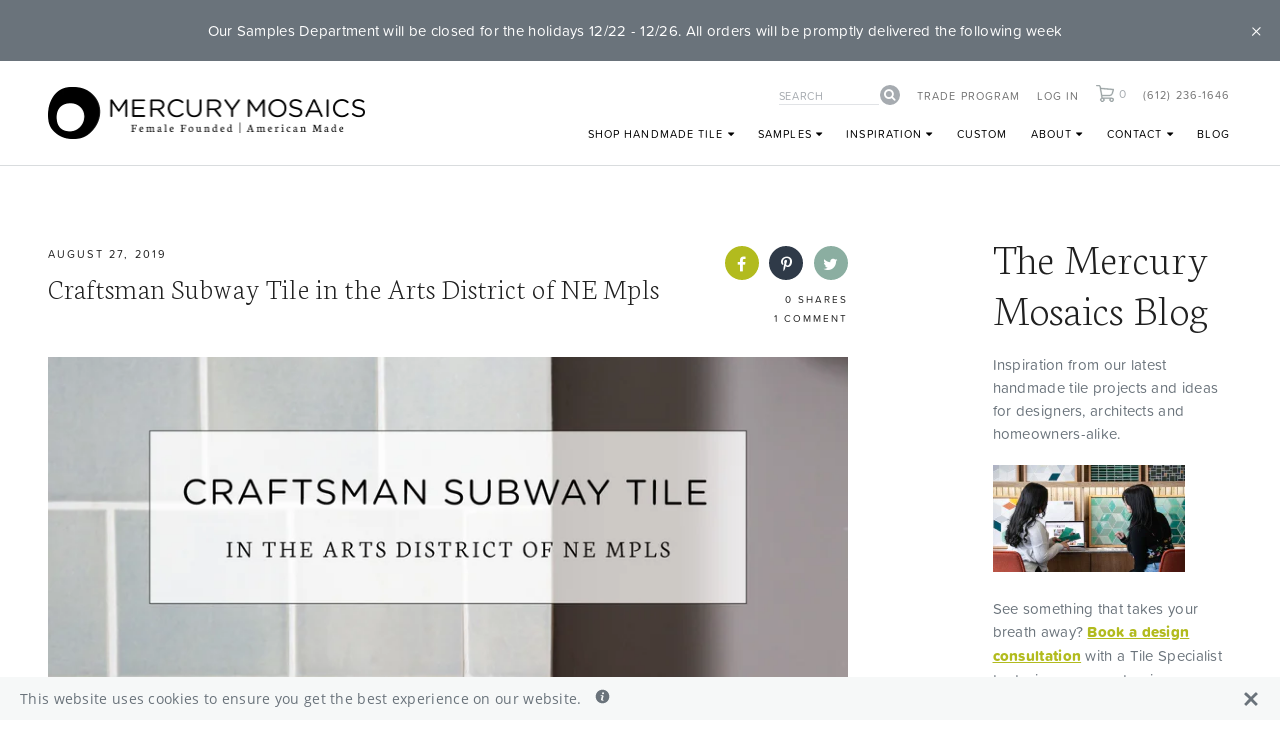

--- FILE ---
content_type: text/html; charset=utf-8
request_url: https://mercurymosaics.com/blogs/news/craftsman-subway-tile-in-the-arts-district-of-ne-mpls?_pos=2&_sid=a1c2b2d24&_ss=r
body_size: 51178
content:

<!doctype html>
<!--[if IE 9]> <html class="ie9 no-js supports-no-cookies" lang="en"> <![endif]-->
<!--[if (gt IE 9)|!(IE)]><!--> <html class="no-js supports-no-cookies" lang="en"> <!--<![endif]-->
<head>
  <meta name="google-site-verification" content="YDBnlAR2-GgvrqpMuzzRaLNm8u7l3u5kfJrCKdAegSs" />
  <meta charset="utf-8">
  <meta http-equiv="X-UA-Compatible" content="IE=edge">
  <meta name="viewport" content="width=device-width,initial-scale=1">
  <meta name="theme-color" content="">
  <!-- crazy egg -->
  <script type="text/javascript" src="//script.crazyegg.com/pages/scripts/0120/1481.js" async="async" ></script>
  
  
  <link rel="canonical" href="https://mercurymosaics.com/blogs/news/craftsman-subway-tile-in-the-arts-district-of-ne-mpls">

  
    <link rel="shortcut icon" href="//mercurymosaics.com/cdn/shop/files/mm_favicon_32x32.png?v=1736810128" type="image/png">
  

  
  <title>
    Craftsman Subway Tile in the Arts District of Mpls - Mercury Mosaics
    
    
    
  </title>

  
    <meta name="description" content="We tiled two spaces in the arts district of NE Minneapolis. Check out these two craftsman-inspired subway tile projects on our blog at Mercury Mosaics!">
  

  

  
<meta property="og:site_name" content="Mercury Mosaics">
<meta property="og:url" content="https://mercurymosaics.com/blogs/news/craftsman-subway-tile-in-the-arts-district-of-ne-mpls">
<meta property="og:title" content="Craftsman Subway Tile in the Arts District of NE Mpls">
<meta property="og:type" content="article">
<meta property="og:description" content="The Arts District of NE Minneapolis has always been near and dear to our hearts. It's been the home base of Mercury Mosaics since our beginning. Our Founder, Mercedes Austin, had her first studio here when she was creating custom mosaic pieces for clients. Over 15 years later, we have a historic sunlit factory filled with 30+ Tile Elves, creating tile projects that are bigger and more beautiful than we ever could have dreamed! That being said, it's such a joy to spread the tile love around the neighborhood where our company came to fruition. For this adorable home that you can rent on Airbnb, we tiled two spaces: the kitchen backsplash and the shower walls. Both installs build off the original Craftsman style of the building, using Subway Tile in varying washed teals.
Get ready to fall in love with a modern way to pull off classic design with these two Craftsman-inspired Subway Tile installs. 


Kitchen: 3”x6” Subway Tile - 913 Old Copper.  Bathroom: 4”x4” Subway Tile - 22E Blue Opal. 
Blue Opal Bathroom Shower Wall 
If you're looking for the detail of hand-painted tile while sticking with a timeless look, our 22E Blue Opal glaze is a beautiful option. This glaze has high variation, meaning, depending on how thick the glaze was applied and where it sits in our kiln, it will have a slightly different hue. This results in a stunning variation with organic coloring, on some pieces you can even see the brush strokes from the Tile Elves' application. The homeowners completed the look with a juxtaposition of bold patterned floor tile, modern accents, and adorable potted plants.


Square Subway Tile 
Square Subway tile offers a fresh take on a classic shape, you can stack it, stagger it, or even tilt the tile diagonally for a diamond look. Learn more ways to play with layout ideas for your home with our blog "6 Creative Subway Tile Designs for Your Home"


Old Copper Kitchen Backsplash
Want that beautiful antique green look while remaining bold? Our Old Copper glaze is sure to make you swoon. This rich green glaze color has hints of blue and patina throughout. Similar to the bathroom glaze Blue Opal, this glaze has high variation and each install will be one-of-a-kind based on the making process. We love the way this glaze works with the exposed brick and how it was paired with gold accents for a gorgeous color contrast. 
They topped off this install perfectly with open shelving, which we love because it shows off all of the beautiful tile. Learn more ways to use open shelving with tile by reading our blog "Tile + Open Shelving: A Match Made in Heaven"


Get the Look.
Just in case you've fallen in love, both of these tile shapes and colors are available on our online shop. Meaning, you could get this handmade artisan tile shipped directly to your door!






Visit Product Page. 



Visit Product Page.





Order tile samples to see, touch, and fall in love with our handmade tiles in person. We would also love to hear what inspires you! Did these two projects with our craftsman subway tile in the arts district give you any inspiration? Tell us more about your future project and get the ball rolling. 
The post Craftsman Subway Tile in the Arts District of NE Mpls appeared first on Artisan Tile Company: Handmade Ceramic Tiles by Mercury Mosaics."><meta property="og:image" content="http://mercurymosaics.com/cdn/shop/articles/CraftsmanSubwayTileKitchenBathroom_1024x1024.jpg?v=1566324494">
<meta property="og:image:secure_url" content="https://mercurymosaics.com/cdn/shop/articles/CraftsmanSubwayTileKitchenBathroom_1024x1024.jpg?v=1566324494">

<meta name="twitter:site" content="@MercuryMosaics">
<meta name="twitter:card" content="summary_large_image">
<meta name="twitter:title" content="Craftsman Subway Tile in the Arts District of NE Mpls">
<meta name="twitter:description" content="The Arts District of NE Minneapolis has always been near and dear to our hearts. It's been the home base of Mercury Mosaics since our beginning. Our Founder, Mercedes Austin, had her first studio here when she was creating custom mosaic pieces for clients. Over 15 years later, we have a historic sunlit factory filled with 30+ Tile Elves, creating tile projects that are bigger and more beautiful than we ever could have dreamed! That being said, it's such a joy to spread the tile love around the neighborhood where our company came to fruition. For this adorable home that you can rent on Airbnb, we tiled two spaces: the kitchen backsplash and the shower walls. Both installs build off the original Craftsman style of the building, using Subway Tile in varying washed teals.
Get ready to fall in love with a modern way to pull off classic design with these two Craftsman-inspired Subway Tile installs. 


Kitchen: 3”x6” Subway Tile - 913 Old Copper.  Bathroom: 4”x4” Subway Tile - 22E Blue Opal. 
Blue Opal Bathroom Shower Wall 
If you're looking for the detail of hand-painted tile while sticking with a timeless look, our 22E Blue Opal glaze is a beautiful option. This glaze has high variation, meaning, depending on how thick the glaze was applied and where it sits in our kiln, it will have a slightly different hue. This results in a stunning variation with organic coloring, on some pieces you can even see the brush strokes from the Tile Elves' application. The homeowners completed the look with a juxtaposition of bold patterned floor tile, modern accents, and adorable potted plants.


Square Subway Tile 
Square Subway tile offers a fresh take on a classic shape, you can stack it, stagger it, or even tilt the tile diagonally for a diamond look. Learn more ways to play with layout ideas for your home with our blog "6 Creative Subway Tile Designs for Your Home"


Old Copper Kitchen Backsplash
Want that beautiful antique green look while remaining bold? Our Old Copper glaze is sure to make you swoon. This rich green glaze color has hints of blue and patina throughout. Similar to the bathroom glaze Blue Opal, this glaze has high variation and each install will be one-of-a-kind based on the making process. We love the way this glaze works with the exposed brick and how it was paired with gold accents for a gorgeous color contrast. 
They topped off this install perfectly with open shelving, which we love because it shows off all of the beautiful tile. Learn more ways to use open shelving with tile by reading our blog "Tile + Open Shelving: A Match Made in Heaven"


Get the Look.
Just in case you've fallen in love, both of these tile shapes and colors are available on our online shop. Meaning, you could get this handmade artisan tile shipped directly to your door!






Visit Product Page. 



Visit Product Page.





Order tile samples to see, touch, and fall in love with our handmade tiles in person. We would also love to hear what inspires you! Did these two projects with our craftsman subway tile in the arts district give you any inspiration? Tell us more about your future project and get the ball rolling. 
The post Craftsman Subway Tile in the Arts District of NE Mpls appeared first on Artisan Tile Company: Handmade Ceramic Tiles by Mercury Mosaics.">


  <link href="https://cloud.typography.com/6330714/7625192/css/fonts.css" rel="stylesheet" type="text/css" media="all" />
  <link href="https://use.typekit.net/zls0ifl.css" rel="stylesheet" type="text/css" media="all" />
  
  <style>
  @font-face {
    font-family: 'Neuton-Regular';
    src: url('//mercurymosaics.com/cdn/shop/t/81/assets/neuton-regular-webfont.woff2?v=97478950803215007981766066859') format('woff2'),
         url('//mercurymosaics.com/cdn/shop/t/81/assets/neuton-regular-webfont.woff?v=12958796915737656341766066859') format('woff');
    font-weight: normal;
    font-style: normal;
  }
  @font-face {
    font-family: 'Neuton';
    src: url('//mercurymosaics.com/cdn/shop/t/81/assets/neuton-extralight-webfont.woff2?v=184248562011172333631766066859') format('woff2'),
         url('//mercurymosaics.com/cdn/shop/t/81/assets/neuton-extralight-webfont.woff?v=178685949638977282661766066859') format('woff');
    font-weight: 200;
    font-style: normal;
  }
  @font-face {
    font-family: 'Neuton';
    src: url('//mercurymosaics.com/cdn/shop/t/81/assets/neuton-light-webfont.woff2?v=70052188850353766171766066859') format('woff2'),
         url('//mercurymosaics.com/cdn/shop/t/81/assets/neuton-light-webfont.woff?v=10544912358057231131766066859') format('woff');
    font-weight: 300;
    font-style: normal;
  }
  </style>
  
  
  <style>
  @font-face {
    font-family: 'FontAwesome';
    src: url('//mercurymosaics.com/cdn/shop/t/81/assets/fontawesome-webfont.eot?v=27653591633895088991766066859?v=4.6.3');
    src: url('//mercurymosaics.com/cdn/shop/t/81/assets/fontawesome-webfont.eot?v=27653591633895088991766066859?#iefix&v=4.6.3') format('embedded-opentype'), url('//mercurymosaics.com/cdn/shop/t/81/assets/fontawesome-webfont.woff2?v=92687554370256573971766066859?v=4.6.3') format('woff2'), url('//mercurymosaics.com/cdn/shop/t/81/assets/fontawesome-webfont.woff?v=135656766985270248011766066859?v=4.6.3') format('woff'), url('//mercurymosaics.com/cdn/shop/t/81/assets/fontawesome-webfont.ttf?v=38559600735332494681766066859?v=4.6.3') format('truetype'), url('//mercurymosaics.com/cdn/shop/t/81/assets/fontawesome-webfont.svg?v=165101685860473394641766066859?v=4.6.3#fontawesomeregular') format('svg');
    font-weight: normal;
    font-style: normal;
  }
  </style>
  <link href="//mercurymosaics.com/cdn/shop/t/81/assets/font-awesome.min.css?v=2273748889340573731766066859" rel="stylesheet" type="text/css" media="all" />
  
  <link rel="stylesheet" href="https://cdn.jsdelivr.net/npm/@fancyapps/ui@4.0/dist/fancybox.css" />
  
  <link href="//mercurymosaics.com/cdn/shop/t/81/assets/theme.css?v=140615936667918486311767025898" rel="stylesheet" type="text/css" media="all" />
  <link href="//mercurymosaics.com/cdn/shop/t/81/assets/theme-updates.css?v=150442635636441320971766068338" rel="stylesheet" type="text/css" media="all" />
  <script src="//mercurymosaics.com/cdn/shop/t/81/assets/theme-updates.js?v=8267460885938390951766066859" type="text/javascript"></script>

  

  <script type='text/javascript' src='//platform-api.sharethis.com/js/sharethis.js#property=5a61f5d397183f00138423bc&product=sop' async='async'></script>
  <script>
    document.documentElement.className = document.documentElement.className.replace('no-js', 'js');

    window.theme = {
      strings: {
        addToCart: "Add to Cart",
        soldOut: "Sold Out",
        unavailable: "Unavailable"
      },
      moneyFormat: "${{amount}}"
    };
  </script>
  
  <script>
    let url = window.location.href;

    if (url.includes('/collections/all')) {
        location.href = '/collections/handmade-tiles-patterns';
    }

    if (url.includes('/collections/4x4-sheeted-subway-tile')) {
        location.href = '/collections/checkerboard-tile';
    }

    if (url.includes('/collections/1x6-bullnose')) {
        location.href = '/collections/bullnose-tile';
    }

    if (url.includes('/collections/color-chips')) {
        location.href = '/pages/color-palette';
    }
</script>

  

  

  <!--[if (gt IE 9)|!(IE)]><!--><script src="//mercurymosaics.com/cdn/shop/t/81/assets/vendor.js?v=72843680217830720351766066859" defer="defer"></script><!--<![endif]-->
  <!--[if lt IE 9]><script src="//mercurymosaics.com/cdn/shop/t/81/assets/vendor.js?v=72843680217830720351766066859"></script><![endif]-->

  <link href="//mercurymosaics.com/cdn/shop/t/81/assets/selectric.css?v=14721162655419759241766066859" rel="stylesheet" type="text/css" media="all" />
  <script src="//mercurymosaics.com/cdn/shop/t/81/assets/jquery.selectric.min.js?v=16869610865725196231766066859" defer="defer"></script>
  
  
  
  <script src="https://smarteucookiebanner.upsell-apps.com/gdpr_adapter.js?shop=mercurymosaics.myshopify.com" type="application/javascript"></script>
  <script>window.performance && window.performance.mark && window.performance.mark('shopify.content_for_header.start');</script><meta name="google-site-verification" content="fX5jGiuIdjC9Jps1YHIgOMNnXjcPOcYs3Rm8T2SVMsI">
<meta id="shopify-digital-wallet" name="shopify-digital-wallet" content="/24408571/digital_wallets/dialog">
<meta name="shopify-checkout-api-token" content="422faf8960a59a680a71b6f2c21696d9">
<meta id="in-context-paypal-metadata" data-shop-id="24408571" data-venmo-supported="false" data-environment="production" data-locale="en_US" data-paypal-v4="true" data-currency="USD">
<link rel="alternate" type="application/atom+xml" title="Feed" href="/blogs/news.atom" />
<script async="async" src="/checkouts/internal/preloads.js?locale=en-US"></script>
<link rel="preconnect" href="https://shop.app" crossorigin="anonymous">
<script async="async" src="https://shop.app/checkouts/internal/preloads.js?locale=en-US&shop_id=24408571" crossorigin="anonymous"></script>
<script id="apple-pay-shop-capabilities" type="application/json">{"shopId":24408571,"countryCode":"US","currencyCode":"USD","merchantCapabilities":["supports3DS"],"merchantId":"gid:\/\/shopify\/Shop\/24408571","merchantName":"Mercury Mosaics","requiredBillingContactFields":["postalAddress","email","phone"],"requiredShippingContactFields":["postalAddress","email","phone"],"shippingType":"shipping","supportedNetworks":["visa","masterCard","amex","discover","elo","jcb"],"total":{"type":"pending","label":"Mercury Mosaics","amount":"1.00"},"shopifyPaymentsEnabled":true,"supportsSubscriptions":true}</script>
<script id="shopify-features" type="application/json">{"accessToken":"422faf8960a59a680a71b6f2c21696d9","betas":["rich-media-storefront-analytics"],"domain":"mercurymosaics.com","predictiveSearch":true,"shopId":24408571,"locale":"en"}</script>
<script>var Shopify = Shopify || {};
Shopify.shop = "mercurymosaics.myshopify.com";
Shopify.locale = "en";
Shopify.currency = {"active":"USD","rate":"1.0"};
Shopify.country = "US";
Shopify.theme = {"name":"Mercury Mosaics 1.3 - Variants Update","id":171304779799,"schema_name":"Slate","schema_version":"0.11.0","theme_store_id":null,"role":"main"};
Shopify.theme.handle = "null";
Shopify.theme.style = {"id":null,"handle":null};
Shopify.cdnHost = "mercurymosaics.com/cdn";
Shopify.routes = Shopify.routes || {};
Shopify.routes.root = "/";</script>
<script type="module">!function(o){(o.Shopify=o.Shopify||{}).modules=!0}(window);</script>
<script>!function(o){function n(){var o=[];function n(){o.push(Array.prototype.slice.apply(arguments))}return n.q=o,n}var t=o.Shopify=o.Shopify||{};t.loadFeatures=n(),t.autoloadFeatures=n()}(window);</script>
<script>
  window.ShopifyPay = window.ShopifyPay || {};
  window.ShopifyPay.apiHost = "shop.app\/pay";
  window.ShopifyPay.redirectState = null;
</script>
<script id="shop-js-analytics" type="application/json">{"pageType":"article"}</script>
<script defer="defer" async type="module" src="//mercurymosaics.com/cdn/shopifycloud/shop-js/modules/v2/client.init-shop-cart-sync_DtuiiIyl.en.esm.js"></script>
<script defer="defer" async type="module" src="//mercurymosaics.com/cdn/shopifycloud/shop-js/modules/v2/chunk.common_CUHEfi5Q.esm.js"></script>
<script type="module">
  await import("//mercurymosaics.com/cdn/shopifycloud/shop-js/modules/v2/client.init-shop-cart-sync_DtuiiIyl.en.esm.js");
await import("//mercurymosaics.com/cdn/shopifycloud/shop-js/modules/v2/chunk.common_CUHEfi5Q.esm.js");

  window.Shopify.SignInWithShop?.initShopCartSync?.({"fedCMEnabled":true,"windoidEnabled":true});

</script>
<script>
  window.Shopify = window.Shopify || {};
  if (!window.Shopify.featureAssets) window.Shopify.featureAssets = {};
  window.Shopify.featureAssets['shop-js'] = {"shop-cart-sync":["modules/v2/client.shop-cart-sync_DFoTY42P.en.esm.js","modules/v2/chunk.common_CUHEfi5Q.esm.js"],"init-fed-cm":["modules/v2/client.init-fed-cm_D2UNy1i2.en.esm.js","modules/v2/chunk.common_CUHEfi5Q.esm.js"],"init-shop-email-lookup-coordinator":["modules/v2/client.init-shop-email-lookup-coordinator_BQEe2rDt.en.esm.js","modules/v2/chunk.common_CUHEfi5Q.esm.js"],"shop-cash-offers":["modules/v2/client.shop-cash-offers_3CTtReFF.en.esm.js","modules/v2/chunk.common_CUHEfi5Q.esm.js","modules/v2/chunk.modal_BewljZkx.esm.js"],"shop-button":["modules/v2/client.shop-button_C6oxCjDL.en.esm.js","modules/v2/chunk.common_CUHEfi5Q.esm.js"],"init-windoid":["modules/v2/client.init-windoid_5pix8xhK.en.esm.js","modules/v2/chunk.common_CUHEfi5Q.esm.js"],"avatar":["modules/v2/client.avatar_BTnouDA3.en.esm.js"],"init-shop-cart-sync":["modules/v2/client.init-shop-cart-sync_DtuiiIyl.en.esm.js","modules/v2/chunk.common_CUHEfi5Q.esm.js"],"shop-toast-manager":["modules/v2/client.shop-toast-manager_BYv_8cH1.en.esm.js","modules/v2/chunk.common_CUHEfi5Q.esm.js"],"pay-button":["modules/v2/client.pay-button_FnF9EIkY.en.esm.js","modules/v2/chunk.common_CUHEfi5Q.esm.js"],"shop-login-button":["modules/v2/client.shop-login-button_CH1KUpOf.en.esm.js","modules/v2/chunk.common_CUHEfi5Q.esm.js","modules/v2/chunk.modal_BewljZkx.esm.js"],"init-customer-accounts-sign-up":["modules/v2/client.init-customer-accounts-sign-up_aj7QGgYS.en.esm.js","modules/v2/client.shop-login-button_CH1KUpOf.en.esm.js","modules/v2/chunk.common_CUHEfi5Q.esm.js","modules/v2/chunk.modal_BewljZkx.esm.js"],"init-shop-for-new-customer-accounts":["modules/v2/client.init-shop-for-new-customer-accounts_NbnYRf_7.en.esm.js","modules/v2/client.shop-login-button_CH1KUpOf.en.esm.js","modules/v2/chunk.common_CUHEfi5Q.esm.js","modules/v2/chunk.modal_BewljZkx.esm.js"],"init-customer-accounts":["modules/v2/client.init-customer-accounts_ppedhqCH.en.esm.js","modules/v2/client.shop-login-button_CH1KUpOf.en.esm.js","modules/v2/chunk.common_CUHEfi5Q.esm.js","modules/v2/chunk.modal_BewljZkx.esm.js"],"shop-follow-button":["modules/v2/client.shop-follow-button_CMIBBa6u.en.esm.js","modules/v2/chunk.common_CUHEfi5Q.esm.js","modules/v2/chunk.modal_BewljZkx.esm.js"],"lead-capture":["modules/v2/client.lead-capture_But0hIyf.en.esm.js","modules/v2/chunk.common_CUHEfi5Q.esm.js","modules/v2/chunk.modal_BewljZkx.esm.js"],"checkout-modal":["modules/v2/client.checkout-modal_BBxc70dQ.en.esm.js","modules/v2/chunk.common_CUHEfi5Q.esm.js","modules/v2/chunk.modal_BewljZkx.esm.js"],"shop-login":["modules/v2/client.shop-login_hM3Q17Kl.en.esm.js","modules/v2/chunk.common_CUHEfi5Q.esm.js","modules/v2/chunk.modal_BewljZkx.esm.js"],"payment-terms":["modules/v2/client.payment-terms_CAtGlQYS.en.esm.js","modules/v2/chunk.common_CUHEfi5Q.esm.js","modules/v2/chunk.modal_BewljZkx.esm.js"]};
</script>
<script>(function() {
  var isLoaded = false;
  function asyncLoad() {
    if (isLoaded) return;
    isLoaded = true;
    var urls = ["https:\/\/smarteucookiebanner.upsell-apps.com\/script_tag.js?shop=mercurymosaics.myshopify.com","https:\/\/shopify.covet.pics\/covet-pics-widget-inject.js?shop=mercurymosaics.myshopify.com","https:\/\/cdn.kilatechapps.com\/media\/ipcountryredirect\/24408571.min.js?shop=mercurymosaics.myshopify.com","https:\/\/loox.io\/widget\/Vk-q8tEilh\/loox.1646414393817.js?shop=mercurymosaics.myshopify.com","https:\/\/cdn.s3.pop-convert.com\/pcjs.production.min.js?unique_id=mercurymosaics.myshopify.com\u0026shop=mercurymosaics.myshopify.com","https:\/\/script.pop-convert.com\/new-micro\/production.pc.min.js?unique_id=mercurymosaics.myshopify.com\u0026shop=mercurymosaics.myshopify.com"];
    for (var i = 0; i < urls.length; i++) {
      var s = document.createElement('script');
      s.type = 'text/javascript';
      s.async = true;
      s.src = urls[i];
      var x = document.getElementsByTagName('script')[0];
      x.parentNode.insertBefore(s, x);
    }
  };
  if(window.attachEvent) {
    window.attachEvent('onload', asyncLoad);
  } else {
    window.addEventListener('load', asyncLoad, false);
  }
})();</script>
<script id="__st">var __st={"a":24408571,"offset":-21600,"reqid":"86e252e0-cd4f-4c49-aacf-a7bd886c29d9-1767203606","pageurl":"mercurymosaics.com\/blogs\/news\/craftsman-subway-tile-in-the-arts-district-of-ne-mpls?_pos=2\u0026_sid=a1c2b2d24\u0026_ss=r","s":"articles-22794829847","u":"2190c6867def","p":"article","rtyp":"article","rid":22794829847};</script>
<script>window.ShopifyPaypalV4VisibilityTracking = true;</script>
<script id="captcha-bootstrap">!function(){'use strict';const t='contact',e='account',n='new_comment',o=[[t,t],['blogs',n],['comments',n],[t,'customer']],c=[[e,'customer_login'],[e,'guest_login'],[e,'recover_customer_password'],[e,'create_customer']],r=t=>t.map((([t,e])=>`form[action*='/${t}']:not([data-nocaptcha='true']) input[name='form_type'][value='${e}']`)).join(','),a=t=>()=>t?[...document.querySelectorAll(t)].map((t=>t.form)):[];function s(){const t=[...o],e=r(t);return a(e)}const i='password',u='form_key',d=['recaptcha-v3-token','g-recaptcha-response','h-captcha-response',i],f=()=>{try{return window.sessionStorage}catch{return}},m='__shopify_v',_=t=>t.elements[u];function p(t,e,n=!1){try{const o=window.sessionStorage,c=JSON.parse(o.getItem(e)),{data:r}=function(t){const{data:e,action:n}=t;return t[m]||n?{data:e,action:n}:{data:t,action:n}}(c);for(const[e,n]of Object.entries(r))t.elements[e]&&(t.elements[e].value=n);n&&o.removeItem(e)}catch(o){console.error('form repopulation failed',{error:o})}}const l='form_type',E='cptcha';function T(t){t.dataset[E]=!0}const w=window,h=w.document,L='Shopify',v='ce_forms',y='captcha';let A=!1;((t,e)=>{const n=(g='f06e6c50-85a8-45c8-87d0-21a2b65856fe',I='https://cdn.shopify.com/shopifycloud/storefront-forms-hcaptcha/ce_storefront_forms_captcha_hcaptcha.v1.5.2.iife.js',D={infoText:'Protected by hCaptcha',privacyText:'Privacy',termsText:'Terms'},(t,e,n)=>{const o=w[L][v],c=o.bindForm;if(c)return c(t,g,e,D).then(n);var r;o.q.push([[t,g,e,D],n]),r=I,A||(h.body.append(Object.assign(h.createElement('script'),{id:'captcha-provider',async:!0,src:r})),A=!0)});var g,I,D;w[L]=w[L]||{},w[L][v]=w[L][v]||{},w[L][v].q=[],w[L][y]=w[L][y]||{},w[L][y].protect=function(t,e){n(t,void 0,e),T(t)},Object.freeze(w[L][y]),function(t,e,n,w,h,L){const[v,y,A,g]=function(t,e,n){const i=e?o:[],u=t?c:[],d=[...i,...u],f=r(d),m=r(i),_=r(d.filter((([t,e])=>n.includes(e))));return[a(f),a(m),a(_),s()]}(w,h,L),I=t=>{const e=t.target;return e instanceof HTMLFormElement?e:e&&e.form},D=t=>v().includes(t);t.addEventListener('submit',(t=>{const e=I(t);if(!e)return;const n=D(e)&&!e.dataset.hcaptchaBound&&!e.dataset.recaptchaBound,o=_(e),c=g().includes(e)&&(!o||!o.value);(n||c)&&t.preventDefault(),c&&!n&&(function(t){try{if(!f())return;!function(t){const e=f();if(!e)return;const n=_(t);if(!n)return;const o=n.value;o&&e.removeItem(o)}(t);const e=Array.from(Array(32),(()=>Math.random().toString(36)[2])).join('');!function(t,e){_(t)||t.append(Object.assign(document.createElement('input'),{type:'hidden',name:u})),t.elements[u].value=e}(t,e),function(t,e){const n=f();if(!n)return;const o=[...t.querySelectorAll(`input[type='${i}']`)].map((({name:t})=>t)),c=[...d,...o],r={};for(const[a,s]of new FormData(t).entries())c.includes(a)||(r[a]=s);n.setItem(e,JSON.stringify({[m]:1,action:t.action,data:r}))}(t,e)}catch(e){console.error('failed to persist form',e)}}(e),e.submit())}));const S=(t,e)=>{t&&!t.dataset[E]&&(n(t,e.some((e=>e===t))),T(t))};for(const o of['focusin','change'])t.addEventListener(o,(t=>{const e=I(t);D(e)&&S(e,y())}));const B=e.get('form_key'),M=e.get(l),P=B&&M;t.addEventListener('DOMContentLoaded',(()=>{const t=y();if(P)for(const e of t)e.elements[l].value===M&&p(e,B);[...new Set([...A(),...v().filter((t=>'true'===t.dataset.shopifyCaptcha))])].forEach((e=>S(e,t)))}))}(h,new URLSearchParams(w.location.search),n,t,e,['guest_login'])})(!0,!0)}();</script>
<script integrity="sha256-4kQ18oKyAcykRKYeNunJcIwy7WH5gtpwJnB7kiuLZ1E=" data-source-attribution="shopify.loadfeatures" defer="defer" src="//mercurymosaics.com/cdn/shopifycloud/storefront/assets/storefront/load_feature-a0a9edcb.js" crossorigin="anonymous"></script>
<script crossorigin="anonymous" defer="defer" src="//mercurymosaics.com/cdn/shopifycloud/storefront/assets/shopify_pay/storefront-65b4c6d7.js?v=20250812"></script>
<script data-source-attribution="shopify.dynamic_checkout.dynamic.init">var Shopify=Shopify||{};Shopify.PaymentButton=Shopify.PaymentButton||{isStorefrontPortableWallets:!0,init:function(){window.Shopify.PaymentButton.init=function(){};var t=document.createElement("script");t.src="https://mercurymosaics.com/cdn/shopifycloud/portable-wallets/latest/portable-wallets.en.js",t.type="module",document.head.appendChild(t)}};
</script>
<script data-source-attribution="shopify.dynamic_checkout.buyer_consent">
  function portableWalletsHideBuyerConsent(e){var t=document.getElementById("shopify-buyer-consent"),n=document.getElementById("shopify-subscription-policy-button");t&&n&&(t.classList.add("hidden"),t.setAttribute("aria-hidden","true"),n.removeEventListener("click",e))}function portableWalletsShowBuyerConsent(e){var t=document.getElementById("shopify-buyer-consent"),n=document.getElementById("shopify-subscription-policy-button");t&&n&&(t.classList.remove("hidden"),t.removeAttribute("aria-hidden"),n.addEventListener("click",e))}window.Shopify?.PaymentButton&&(window.Shopify.PaymentButton.hideBuyerConsent=portableWalletsHideBuyerConsent,window.Shopify.PaymentButton.showBuyerConsent=portableWalletsShowBuyerConsent);
</script>
<script data-source-attribution="shopify.dynamic_checkout.cart.bootstrap">document.addEventListener("DOMContentLoaded",(function(){function t(){return document.querySelector("shopify-accelerated-checkout-cart, shopify-accelerated-checkout")}if(t())Shopify.PaymentButton.init();else{new MutationObserver((function(e,n){t()&&(Shopify.PaymentButton.init(),n.disconnect())})).observe(document.body,{childList:!0,subtree:!0})}}));
</script>
<link id="shopify-accelerated-checkout-styles" rel="stylesheet" media="screen" href="https://mercurymosaics.com/cdn/shopifycloud/portable-wallets/latest/accelerated-checkout-backwards-compat.css" crossorigin="anonymous">
<style id="shopify-accelerated-checkout-cart">
        #shopify-buyer-consent {
  margin-top: 1em;
  display: inline-block;
  width: 100%;
}

#shopify-buyer-consent.hidden {
  display: none;
}

#shopify-subscription-policy-button {
  background: none;
  border: none;
  padding: 0;
  text-decoration: underline;
  font-size: inherit;
  cursor: pointer;
}

#shopify-subscription-policy-button::before {
  box-shadow: none;
}

      </style>

<script>window.performance && window.performance.mark && window.performance.mark('shopify.content_for_header.end');</script>

<meta name="google-site-verification" content="XPbG67AYhh62XZZ_fTEx_2v_o4F4G8szkMrcp2AqEOk" />

<meta name="p:domain_verify" content="b3946c3f34649238d0483664c3cbcbab"/>

<!-- GA4 Data Layer Helper -->
<script>
window.dataLayer = window.dataLayer || [];
window.dataLayer.push({

userType: "visitor",
customer: {
id: "",
lastOrder: "",
orderCount: "",
totalSpent: "",
tags: ""
},

});
</script>


<!-- Google Tag Manager (Moved to Shopify Pixels) -->
<script>(function(w,d,s,l,i){w[l]=w[l]||[];w[l].push({'gtm.start':
new Date().getTime(),event:'gtm.js'});var f=d.getElementsByTagName(s)[0],
j=d.createElement(s),dl=l!='dataLayer'?'&l='+l:'';j.async=true;j.src=
'https://www.googletagmanager.com/gtm.js?id='+i+dl;f.parentNode.insertBefore(j,f);
})(window,document,'script','dataLayer','GTM-NGH397K');</script>
<!-- End Google Tag Manager -->



	<script>var loox_global_hash = '1765196337866';</script><style>.loox-reviews-default { max-width: 1200px; margin: 0 auto; }.loox-rating .loox-icon { color:#b2bb1e; }
:root { --lxs-rating-icon-color: #b2bb1e; }</style>
<script type="text/javascript">
  window.Rivo = window.Rivo || {};
  window.Rivo.common = window.Rivo.common || {};
  window.Rivo.common.shop = {
    permanent_domain: 'mercurymosaics.myshopify.com',
    currency: "USD",
    money_format: "${{amount}}",
    id: 24408571
  };
  

  window.Rivo.common.template = 'article';
  window.Rivo.common.cart = {};
  window.Rivo.common.vapid_public_key = "BJuXCmrtTK335SuczdNVYrGVtP_WXn4jImChm49st7K7z7e8gxSZUKk4DhUpk8j2Xpiw5G4-ylNbMKLlKkUEU98=";
  window.Rivo.global_config = {"asset_urls":{"loy":{"api_js":"https:\/\/cdn.shopify.com\/s\/files\/1\/0194\/1736\/6592\/t\/1\/assets\/ba_rivo_api.js?v=1691626568","init_js":"https:\/\/cdn.shopify.com\/s\/files\/1\/0194\/1736\/6592\/t\/1\/assets\/ba_loy_init.js?v=1691626559","referrals_js":"https:\/\/cdn.shopify.com\/s\/files\/1\/0194\/1736\/6592\/t\/1\/assets\/ba_loy_referrals.js?v=1691714516","referrals_css":"https:\/\/cdn.shopify.com\/s\/files\/1\/0194\/1736\/6592\/t\/1\/assets\/ba_loy_referrals.css?v=1690178293","widget_js":"https:\/\/cdn.shopify.com\/s\/files\/1\/0194\/1736\/6592\/t\/1\/assets\/ba_loy_widget.js?v=1691714513","widget_css":"https:\/\/cdn.shopify.com\/s\/files\/1\/0194\/1736\/6592\/t\/1\/assets\/ba_loy_widget.css?v=1691121779","page_init_js":"https:\/\/cdn.shopify.com\/s\/files\/1\/0194\/1736\/6592\/t\/1\/assets\/ba_loy_page_init.js?v=1691626562","page_widget_js":"https:\/\/cdn.shopify.com\/s\/files\/1\/0194\/1736\/6592\/t\/1\/assets\/ba_loy_page_widget.js?v=1691626563","page_widget_css":"https:\/\/cdn.shopify.com\/s\/files\/1\/0194\/1736\/6592\/t\/1\/assets\/ba_loy_page.css?v=1689377962","page_preview_js":"\/assets\/msg\/loy_page_preview.js"},"rev":{"init_js":"https:\/\/cdn.shopify.com\/s\/files\/1\/0194\/1736\/6592\/t\/1\/assets\/ba_rev_init.js?v=1689014017","display_js":"https:\/\/cdn.shopify.com\/s\/files\/1\/0194\/1736\/6592\/t\/1\/assets\/ba_rev_display.js?v=1691539285","modal_js":"https:\/\/cdn.shopify.com\/s\/files\/1\/0194\/1736\/6592\/t\/1\/assets\/ba_rev_modal.js?v=1689556472","widget_css":"https:\/\/cdn.shopify.com\/s\/files\/1\/0194\/1736\/6592\/t\/1\/assets\/ba_rev_widget.css?v=1680320455","modal_css":"https:\/\/cdn.shopify.com\/s\/files\/1\/0194\/1736\/6592\/t\/1\/assets\/ba_rev_modal.css?v=1680295707"},"pu":{"init_js":"https:\/\/cdn.shopify.com\/s\/files\/1\/0194\/1736\/6592\/t\/1\/assets\/ba_pu_init.js?v=1635877170"},"widgets":{"init_js":"https:\/\/cdn.shopify.com\/s\/files\/1\/0194\/1736\/6592\/t\/1\/assets\/ba_widget_init.js?v=1679987682","modal_js":"https:\/\/cdn.shopify.com\/s\/files\/1\/0194\/1736\/6592\/t\/1\/assets\/ba_widget_modal.js?v=1679987684","modal_css":"https:\/\/cdn.shopify.com\/s\/files\/1\/0194\/1736\/6592\/t\/1\/assets\/ba_widget_modal.css?v=1654723622"},"forms":{"init_js":"https:\/\/cdn.shopify.com\/s\/files\/1\/0194\/1736\/6592\/t\/1\/assets\/ba_forms_init.js?v=1691626566","widget_js":"https:\/\/cdn.shopify.com\/s\/files\/1\/0194\/1736\/6592\/t\/1\/assets\/ba_forms_widget.js?v=1691626567","forms_css":"https:\/\/cdn.shopify.com\/s\/files\/1\/0194\/1736\/6592\/t\/1\/assets\/ba_forms.css?v=1654711758"},"global":{"helper_js":"https:\/\/cdn.shopify.com\/s\/files\/1\/0194\/1736\/6592\/t\/1\/assets\/ba_tracking.js?v=1680229884"}},"proxy_paths":{"pop":"\/apps\/ba-pop","app_metrics":"\/apps\/ba-pop\/app_metrics","push_subscription":"\/apps\/ba-pop\/push"},"aat":["pop"],"pv":false,"sts":false,"bam":false,"batc":false,"base_money_format":"${{amount}}","loy_js_api_enabled":false,"shop":{"name":"Mercury Mosaics","domain":"mercurymosaics.com"}};

  




    window.Rivo.widgets_config = {"id":107911,"active":false,"frequency_limit_amount":2,"frequency_limit_time_unit":"days","background_image":{"position":"none"},"initial_state":{"body":"Sign up and unlock your instant discount","title":"Get 10% off your order","cta_text":"Claim Discount","show_email":true,"action_text":"Saving...","footer_text":"You are signing up to receive communication via email and can unsubscribe at any time.","dismiss_text":"No thanks","email_placeholder":"Email Address","phone_placeholder":"Phone Number","show_phone_number":false},"success_state":{"body":"Thanks for subscribing. Copy your discount code and apply to your next order.","title":"Discount Unlocked 🎉","cta_text":"Continue shopping","cta_action":"dismiss"},"closed_state":{"action":"close_widget","font_size":"20","action_text":"GET 10% OFF","display_offset":"300","display_position":"left"},"error_state":{"submit_error":"Sorry, please try again later","invalid_email":"Please enter valid email address!","error_subscribing":"Error subscribing, try again later","already_registered":"You have already registered","invalid_phone_number":"Please enter valid phone number!"},"trigger":{"delay":0},"colors":{"link_color":"#4FC3F7","sticky_bar_bg":"#C62828","cta_font_color":"#fff","body_font_color":"#000","sticky_bar_text":"#fff","background_color":"#fff","error_background":"#ffdede","error_text_color":"#ff2626","title_font_color":"#000","footer_font_color":"#bbb","dismiss_font_color":"#bbb","cta_background_color":"#000","sticky_coupon_bar_bg":"#286ef8","sticky_coupon_bar_text":"#fff"},"sticky_coupon_bar":{},"display_style":{"font":"Arial","size":"regular","align":"center"},"dismissable":true,"has_background":false,"opt_in_channels":["email"],"rules":[],"widget_css":".powered_by_rivo{\n  display: block;\n}\n.ba_widget_main_design {\n  background: #fff;\n}\n.ba_widget_content{text-align: center}\n.ba_widget_parent{\n  font-family: Arial;\n}\n.ba_widget_parent.background{\n}\n.ba_widget_left_content{\n}\n.ba_widget_right_content{\n}\n#ba_widget_cta_button:disabled{\n  background: #000cc;\n}\n#ba_widget_cta_button{\n  background: #000;\n  color: #fff;\n}\n#ba_widget_cta_button:after {\n  background: #000e0;\n}\n.ba_initial_state_title, .ba_success_state_title{\n  color: #000;\n}\n.ba_initial_state_body, .ba_success_state_body{\n  color: #000;\n}\n.ba_initial_state_dismiss_text{\n  color: #bbb;\n}\n.ba_initial_state_footer_text, .ba_initial_state_sms_agreement{\n  color: #bbb;\n}\n.ba_widget_error{\n  color: #ff2626;\n  background: #ffdede;\n}\n.ba_link_color{\n  color: #4FC3F7;\n}\n","custom_css":null,"logo":null};

</script>


<script type="text/javascript">
  

  //Global snippet for Rivo
  //this is updated automatically - do not edit manually.

  function loadScript(src, defer, done) {
    var js = document.createElement('script');
    js.src = src;
    js.defer = defer;
    js.onload = function(){done();};
    js.onerror = function(){
      done(new Error('Failed to load script ' + src));
    };
    document.head.appendChild(js);
  }

  function browserSupportsAllFeatures() {
    return window.Promise && window.fetch && window.Symbol;
  }

  if (browserSupportsAllFeatures()) {
    main();
  } else {
    loadScript('https://polyfill-fastly.net/v3/polyfill.min.js?features=Promise,fetch', true, main);
  }

  function loadAppScripts(){
     if (window.Rivo.global_config.aat.includes("loy")){
      loadScript(window.Rivo.global_config.asset_urls.loy.init_js, true, function(){});
     }

     if (window.Rivo.global_config.aat.includes("rev")){
      loadScript(window.Rivo.global_config.asset_urls.rev.init_js, true, function(){});
     }

     if (window.Rivo.global_config.aat.includes("pu")){
      loadScript(window.Rivo.global_config.asset_urls.pu.init_js, true, function(){});
     }

     if (window.Rivo.global_config.aat.includes("pop") || window.Rivo.global_config.aat.includes("pu")){
      loadScript(window.Rivo.global_config.asset_urls.widgets.init_js, true, function(){});
     }
  }

  function main(err) {
    loadScript(window.Rivo.global_config.asset_urls.global.helper_js, false, loadAppScripts);
  }
</script>


  <!-- Hotjar Tracking Code for Mercury Mosaics -->
<script>
    (function(h,o,t,j,a,r){
        h.hj=h.hj||function(){(h.hj.q=h.hj.q||[]).push(arguments)};
        h._hjSettings={hjid:3702084,hjsv:6};
        a=o.getElementsByTagName('head')[0];
        r=o.createElement('script');r.async=1;
        r.src=t+h._hjSettings.hjid+j+h._hjSettings.hjsv;
        a.appendChild(r);
    })(window,document,'https://static.hotjar.com/c/hotjar-','.js?sv=');
</script>

  <!-- Klaviyo modal styling overrides -->
<style>
    [aria-modal="true"] .klaviyo-form h1 {
        font-family: "Neuton", serif !important;
        font-size: 50px !important;
        line-height: 1 !important;
        margin-bottom: 40px !important;
    }

    [aria-modal="true"] .klaviyo-form p {
        font-size: 28px !important;
        margin-bottom: 30px !important;
    }

    [aria-modal="true"] .klaviyo-form button {
        background: #fff !important;
        border-color: #fff !important;
        color: #000 !important;
        appearance: none !important;
        display: inline-block !important;
        width: auto !important;
        text-decoration: none !important;
        text-align: center !important;
        vertical-align: middle !important;
        border: 0 !important;
        background-color: #fff !important;
        text-transform: uppercase !important;
        font-weight: 500 !important;
        line-height: 1.5 !important;
        letter-spacing: 0.15em !important;
        padding: 10px 20px 8px !important;
        border-radius: 0 !important;
        -webkit-font-smoothing: antialiased !important;
        -webkit-text-size-adjust: 100% !important;
        -webkit-transition: 300ms all !important;
        transition: 300ms all !important;
        font-size: 15px !important;
        height: auto !important;
        margin-bottom: 10px !important;
    }
</style>
  
<!-- BEGIN app block: shopify://apps/zapiet-pickup-delivery/blocks/app-embed/5599aff0-8af1-473a-a372-ecd72a32b4d5 -->









    <style>#storePickupApp {
}</style>




<script type="text/javascript">
    var zapietTranslations = {};

    window.ZapietMethods = {"shipping":{"active":true,"enabled":true,"name":"Shipping","sort":1,"status":{"condition":"price","operator":"morethan","value":0,"enabled":true,"product_conditions":{"enabled":false,"value":"Delivery Only,Pickup Only","enable":false,"property":"tags","hide_button":false}},"button":{"type":"default","default":null,"hover":"","active":null}},"delivery":{"active":false,"enabled":false,"name":"Delivery","sort":2,"status":{"condition":"price","operator":"morethan","value":0,"enabled":true,"product_conditions":{"enabled":false,"value":"Pickup Only,Shipping Only","enable":false,"property":"tags","hide_button":false}},"button":{"type":"default","default":null,"hover":"","active":null}},"pickup":{"active":false,"enabled":true,"name":"Pickup","sort":3,"status":{"condition":"price","operator":"morethan","value":0,"enabled":true,"product_conditions":{"enabled":true,"value":"no-pickup","enable":false,"property":"tags","hide_button":false}},"button":{"type":"default","default":null,"hover":"","active":null}}}
    window.ZapietEvent = {
        listen: function(eventKey, callback) {
            if (!this.listeners) {
                this.listeners = [];
            }
            this.listeners.push({
                eventKey: eventKey,
                callback: callback
            });
        },
    };

    

    
        
        var language_settings = {"enable_app":true,"enable_geo_search_for_pickups":false,"pickup_region_filter_enabled":false,"pickup_region_filter_field":null,"currency":"USD","weight_format":"lb","pickup.enable_map":false,"delivery_validation_method":"exact_postcode_matching","base_country_name":"United States","base_country_code":"US","method_display_style":"default","default_method_display_style":"classic","date_format":"l, F j, Y","time_format":"h:i A","week_day_start":"Sun","pickup_address_format":"<span class=\"name\"><strong>{{company_name}}</strong></span><span class=\"address\">{{address_line_1}}<br />{{city}}, {{postal_code}}</span><span class=\"distance\">{{distance}}</span>{{more_information}}","rates_enabled":true,"payment_customization_enabled":false,"distance_format":"mi","enable_delivery_address_autocompletion":false,"enable_delivery_current_location":false,"enable_pickup_address_autocompletion":false,"pickup_date_picker_enabled":true,"pickup_time_picker_enabled":true,"delivery_note_enabled":false,"delivery_note_required":false,"delivery_date_picker_enabled":true,"delivery_time_picker_enabled":true,"shipping.date_picker_enabled":false,"delivery_validate_cart":false,"pickup_validate_cart":false,"gmak":"","enable_checkout_locale":true,"enable_checkout_url":true,"disable_widget_for_digital_items":false,"disable_widget_for_product_handles":"gift-card","colors":{"widget_active_background_color":null,"widget_active_border_color":null,"widget_active_icon_color":null,"widget_active_text_color":null,"widget_inactive_background_color":null,"widget_inactive_border_color":null,"widget_inactive_icon_color":null,"widget_inactive_text_color":null},"delivery_validator":{"enabled":false,"show_on_page_load":true,"sticky":true},"checkout":{"delivery":{"discount_code":"","prepopulate_shipping_address":true,"preselect_first_available_time":true},"pickup":{"discount_code":null,"prepopulate_shipping_address":true,"customer_phone_required":false,"preselect_first_location":true,"preselect_first_available_time":true},"shipping":{"discount_code":null}},"day_name_attribute_enabled":false,"methods":{"shipping":{"active":true,"enabled":true,"name":"Shipping","sort":1,"status":{"condition":"price","operator":"morethan","value":0,"enabled":true,"product_conditions":{"enabled":false,"value":"Delivery Only,Pickup Only","enable":false,"property":"tags","hide_button":false}},"button":{"type":"default","default":null,"hover":"","active":null}},"delivery":{"active":false,"enabled":false,"name":"Delivery","sort":2,"status":{"condition":"price","operator":"morethan","value":0,"enabled":true,"product_conditions":{"enabled":false,"value":"Pickup Only,Shipping Only","enable":false,"property":"tags","hide_button":false}},"button":{"type":"default","default":null,"hover":"","active":null}},"pickup":{"active":false,"enabled":true,"name":"Pickup","sort":3,"status":{"condition":"price","operator":"morethan","value":0,"enabled":true,"product_conditions":{"enabled":true,"value":"no-pickup","enable":false,"property":"tags","hide_button":false}},"button":{"type":"default","default":null,"hover":"","active":null}}},"translations":{"methods":{"shipping":"Shipping","pickup":"Pickups","delivery":"Delivery"},"calendar":{"january":"January","february":"February","march":"March","april":"April","may":"May","june":"June","july":"July","august":"August","september":"September","october":"October","november":"November","december":"December","sunday":"Sun","monday":"Mon","tuesday":"Tue","wednesday":"Wed","thursday":"Thu","friday":"Fri","saturday":"Sat","today":null,"close":null,"labelMonthNext":"Next month","labelMonthPrev":"Previous month","labelMonthSelect":"Select a month","labelYearSelect":"Select a year","and":"and","between":"between"},"pickup":{"checkout_button":"Checkout","location_label":"Choose a location.","could_not_find_location":"Sorry, we could not find your location.","datepicker_label":"Choose a date and time.","datepicker_placeholder":"Choose a date and time.","date_time_output":"{{DATE}} at {{TIME}}","location_placeholder":"Enter your postal code ...","filter_by_region_placeholder":"Filter by state/province","heading":"Store Pickup","note":null,"max_order_total":"Maximum order value for pickup is $0.00","max_order_weight":"Maximum order weight for pickup is {{ weight }}","min_order_total":"Minimum order value for pickup is $0.00","min_order_weight":"Minimum order weight for pickup is {{ weight }}","more_information":"More information","no_date_time_selected":"Please select a date & time.","no_locations_found":"Sorry, pickup is not available for your selected items.","no_locations_region":"Sorry, pickup is not available in your region.","cart_eligibility_error":"Sorry, pickup is not available for your selected items.","opening_hours":"Opening hours","locations_found":"Please select a pickup location:","dates_not_available":"Sorry, your selected items are not currently available for pickup.","checkout_error":"Please select a date and time for pickup.","location_error":"Please select a pickup location.","preselect_first_available_time":"Select a time","method_not_available":"Not available","pickup_note_label":"Please enter pickup instructions (optional)","pickup_note_label_required":"Please enter pickup instructions (required)","pickup_note_error":"Please enter pickup instructions"},"delivery":{"checkout_button":"Checkout","could_not_find_location":"Sorry, we could not find your location.","datepicker_label":"Choose a date and time.","datepicker_placeholder":"Choose a date and time.","date_time_output":"{{DATE}} between {{SLOT_START_TIME}} and {{SLOT_END_TIME}}","delivery_note_label":"Please enter delivery instructions (optional)","delivery_validator_button_label":"Go","delivery_validator_eligible_button_label":"Continue shopping","delivery_validator_eligible_content":"To start shopping just click the button below","delivery_validator_eligible_heading":"Great, we deliver to your area!","delivery_validator_error_button_label":"Continue shopping","delivery_validator_error_content":"Sorry, it looks like we have encountered an unexpected error. Please try again.","delivery_validator_error_heading":"An error occured","delivery_validator_not_eligible_button_label":"Continue shopping","delivery_validator_not_eligible_content":"You are more then welcome to continue browsing our store","delivery_validator_not_eligible_heading":"Sorry, we do not deliver to your area","delivery_validator_placeholder":"Enter your postal code ...","delivery_validator_prelude":"Do we deliver?","available":"Great! You are eligible for delivery.","heading":"Local Delivery","note":"Enter your postal code to check if you are eligible for local delivery:","max_order_total":"Maximum order value for delivery is $0.00","max_order_weight":"Maximum order weight for delivery is {{ weight }}","min_order_total":"Minimum order value for delivery is $0.00","min_order_weight":"Minimum order weight for delivery is {{ weight }}","delivery_note_error":"Please enter delivery instructions","no_date_time_selected":"Please select a date & time for delivery.","cart_eligibility_error":"Sorry, delivery is not available for your selected items.","delivery_note_label_required":"Please enter delivery instructions (required)","location_placeholder":"Enter your postal code ...","not_available":"Sorry, delivery is not available in your area.","dates_not_available":"Sorry, your selected items are not currently available for delivery.","checkout_error":"Please enter a valid zipcode and select your preferred date and time for delivery.","delivery_validator_eligible_button_link":"#","delivery_validator_not_eligible_button_link":"#","delivery_validator_error_button_link":"#","preselect_first_available_time":"Select a time","method_not_available":"Not available"},"shipping":{"checkout_button":"Checkout","datepicker_placeholder":"Choose a date.","heading":"Shipping","note":"Please click the checkout button to continue.","max_order_total":"Maximum order value for shipping is $0.00","max_order_weight":"Maximum order weight for shipping is {{ weight }}","min_order_total":"Minimum order value for shipping is $0.00","min_order_weight":"Minimum order weight for shipping is {{ weight }}","cart_eligibility_error":"Sorry, shipping is not available for your selected items.","checkout_error":"Please choose a date for shipping.","method_not_available":"Not available"},"widget":{"zapiet_id_error":"There was a problem adding the Zapiet ID to your cart","attributes_error":"There was a problem adding the attributes to your cart","no_delivery_options_available":"No delivery options are available for your products","daily_limits_modal_title":"Some items in your cart are unavailable for the selected date.","daily_limits_modal_description":"Select a different date or adjust your cart.","daily_limits_modal_close_button":"Review products","daily_limits_modal_change_date_button":"Change date","daily_limits_modal_out_of_stock_label":"Out of stock","daily_limits_modal_only_left_label":"Only {{ quantity }} left","sms_consent":"I would like to receive SMS notifications about my order updates.","no_checkout_method_error":"Please select a delivery option"},"order_status":{"pickup_details_heading":"Pickup details","pickup_details_text":"Your order will be ready for collection at our {{ Pickup-Location-Company }} location{% if Pickup-Date %} on {{ Pickup-Date | date: \"%A, %d %B\" }}{% if Pickup-Time %} at {{ Pickup-Time }}{% endif %}{% endif %}","delivery_details_heading":"Delivery details","delivery_details_text":"Your order will be delivered locally by our team{% if Delivery-Date %} on the {{ Delivery-Date | date: \"%A, %d %B\" }}{% if Delivery-Time %} between {{ Delivery-Time }}{% endif %}{% endif %}","shipping_details_heading":"Shipping details","shipping_details_text":"Your order will arrive soon{% if Shipping-Date %} on the {{ Shipping-Date | date: \"%A, %d %B\" }}{% endif %}"},"product_widget":{"title":"Delivery and pickup options:","pickup_at":"Pickup at {{ location }}","ready_for_collection":"Ready for collection from","on":"on","view_all_stores":"View all stores","pickup_not_available_item":"Pickup not available for this item","delivery_not_available_location":"Delivery not available for {{ postal_code }}","delivered_by":"Delivered by {{ date }}","delivered_today":"Delivered today","change":"Change","tomorrow":"tomorrow","today":"today","delivery_to":"Delivery to {{ postal_code }}","showing_options_for":"Showing options for {{ postal_code }}","modal_heading":"Select a store for pickup","modal_subheading":"Showing stores near {{ postal_code }}","show_opening_hours":"Show opening hours","hide_opening_hours":"Hide opening hours","closed":"Closed","input_placeholder":"Enter your postal code","input_button":"Check","input_error":"Add a postal code to check available delivery and pickup options.","pickup_available":"Pickup available","not_available":"Not available","select":"Select","selected":"Selected","find_a_store":"Find a store"},"shipping_language_code":"en","delivery_language_code":"en-AU","pickup_language_code":"en-CA"},"default_language":"en","region":"us-2","api_region":"api-us","enable_zapiet_id_all_items":false,"widget_restore_state_on_load":false,"draft_orders_enabled":false,"preselect_checkout_method":true,"widget_show_could_not_locate_div_error":true,"checkout_extension_enabled":false,"show_pickup_consent_checkbox":false,"show_delivery_consent_checkbox":false,"subscription_paused":false,"pickup_note_enabled":false,"pickup_note_required":false,"shipping_note_enabled":false,"shipping_note_required":false};
        zapietTranslations["en"] = language_settings.translations;
    

    function initializeZapietApp() {
        var products = [];

        

        window.ZapietCachedSettings = {
            cached_config: {"enable_app":true,"enable_geo_search_for_pickups":false,"pickup_region_filter_enabled":false,"pickup_region_filter_field":null,"currency":"USD","weight_format":"lb","pickup.enable_map":false,"delivery_validation_method":"exact_postcode_matching","base_country_name":"United States","base_country_code":"US","method_display_style":"default","default_method_display_style":"classic","date_format":"l, F j, Y","time_format":"h:i A","week_day_start":"Sun","pickup_address_format":"<span class=\"name\"><strong>{{company_name}}</strong></span><span class=\"address\">{{address_line_1}}<br />{{city}}, {{postal_code}}</span><span class=\"distance\">{{distance}}</span>{{more_information}}","rates_enabled":true,"payment_customization_enabled":false,"distance_format":"mi","enable_delivery_address_autocompletion":false,"enable_delivery_current_location":false,"enable_pickup_address_autocompletion":false,"pickup_date_picker_enabled":true,"pickup_time_picker_enabled":true,"delivery_note_enabled":false,"delivery_note_required":false,"delivery_date_picker_enabled":true,"delivery_time_picker_enabled":true,"shipping.date_picker_enabled":false,"delivery_validate_cart":false,"pickup_validate_cart":false,"gmak":"","enable_checkout_locale":true,"enable_checkout_url":true,"disable_widget_for_digital_items":false,"disable_widget_for_product_handles":"gift-card","colors":{"widget_active_background_color":null,"widget_active_border_color":null,"widget_active_icon_color":null,"widget_active_text_color":null,"widget_inactive_background_color":null,"widget_inactive_border_color":null,"widget_inactive_icon_color":null,"widget_inactive_text_color":null},"delivery_validator":{"enabled":false,"show_on_page_load":true,"sticky":true},"checkout":{"delivery":{"discount_code":"","prepopulate_shipping_address":true,"preselect_first_available_time":true},"pickup":{"discount_code":null,"prepopulate_shipping_address":true,"customer_phone_required":false,"preselect_first_location":true,"preselect_first_available_time":true},"shipping":{"discount_code":null}},"day_name_attribute_enabled":false,"methods":{"shipping":{"active":true,"enabled":true,"name":"Shipping","sort":1,"status":{"condition":"price","operator":"morethan","value":0,"enabled":true,"product_conditions":{"enabled":false,"value":"Delivery Only,Pickup Only","enable":false,"property":"tags","hide_button":false}},"button":{"type":"default","default":null,"hover":"","active":null}},"delivery":{"active":false,"enabled":false,"name":"Delivery","sort":2,"status":{"condition":"price","operator":"morethan","value":0,"enabled":true,"product_conditions":{"enabled":false,"value":"Pickup Only,Shipping Only","enable":false,"property":"tags","hide_button":false}},"button":{"type":"default","default":null,"hover":"","active":null}},"pickup":{"active":false,"enabled":true,"name":"Pickup","sort":3,"status":{"condition":"price","operator":"morethan","value":0,"enabled":true,"product_conditions":{"enabled":true,"value":"no-pickup","enable":false,"property":"tags","hide_button":false}},"button":{"type":"default","default":null,"hover":"","active":null}}},"translations":{"methods":{"shipping":"Shipping","pickup":"Pickups","delivery":"Delivery"},"calendar":{"january":"January","february":"February","march":"March","april":"April","may":"May","june":"June","july":"July","august":"August","september":"September","october":"October","november":"November","december":"December","sunday":"Sun","monday":"Mon","tuesday":"Tue","wednesday":"Wed","thursday":"Thu","friday":"Fri","saturday":"Sat","today":null,"close":null,"labelMonthNext":"Next month","labelMonthPrev":"Previous month","labelMonthSelect":"Select a month","labelYearSelect":"Select a year","and":"and","between":"between"},"pickup":{"checkout_button":"Checkout","location_label":"Choose a location.","could_not_find_location":"Sorry, we could not find your location.","datepicker_label":"Choose a date and time.","datepicker_placeholder":"Choose a date and time.","date_time_output":"{{DATE}} at {{TIME}}","location_placeholder":"Enter your postal code ...","filter_by_region_placeholder":"Filter by state/province","heading":"Store Pickup","note":null,"max_order_total":"Maximum order value for pickup is $0.00","max_order_weight":"Maximum order weight for pickup is {{ weight }}","min_order_total":"Minimum order value for pickup is $0.00","min_order_weight":"Minimum order weight for pickup is {{ weight }}","more_information":"More information","no_date_time_selected":"Please select a date & time.","no_locations_found":"Sorry, pickup is not available for your selected items.","no_locations_region":"Sorry, pickup is not available in your region.","cart_eligibility_error":"Sorry, pickup is not available for your selected items.","opening_hours":"Opening hours","locations_found":"Please select a pickup location:","dates_not_available":"Sorry, your selected items are not currently available for pickup.","checkout_error":"Please select a date and time for pickup.","location_error":"Please select a pickup location.","preselect_first_available_time":"Select a time","method_not_available":"Not available","pickup_note_label":"Please enter pickup instructions (optional)","pickup_note_label_required":"Please enter pickup instructions (required)","pickup_note_error":"Please enter pickup instructions"},"delivery":{"checkout_button":"Checkout","could_not_find_location":"Sorry, we could not find your location.","datepicker_label":"Choose a date and time.","datepicker_placeholder":"Choose a date and time.","date_time_output":"{{DATE}} between {{SLOT_START_TIME}} and {{SLOT_END_TIME}}","delivery_note_label":"Please enter delivery instructions (optional)","delivery_validator_button_label":"Go","delivery_validator_eligible_button_label":"Continue shopping","delivery_validator_eligible_content":"To start shopping just click the button below","delivery_validator_eligible_heading":"Great, we deliver to your area!","delivery_validator_error_button_label":"Continue shopping","delivery_validator_error_content":"Sorry, it looks like we have encountered an unexpected error. Please try again.","delivery_validator_error_heading":"An error occured","delivery_validator_not_eligible_button_label":"Continue shopping","delivery_validator_not_eligible_content":"You are more then welcome to continue browsing our store","delivery_validator_not_eligible_heading":"Sorry, we do not deliver to your area","delivery_validator_placeholder":"Enter your postal code ...","delivery_validator_prelude":"Do we deliver?","available":"Great! You are eligible for delivery.","heading":"Local Delivery","note":"Enter your postal code to check if you are eligible for local delivery:","max_order_total":"Maximum order value for delivery is $0.00","max_order_weight":"Maximum order weight for delivery is {{ weight }}","min_order_total":"Minimum order value for delivery is $0.00","min_order_weight":"Minimum order weight for delivery is {{ weight }}","delivery_note_error":"Please enter delivery instructions","no_date_time_selected":"Please select a date & time for delivery.","cart_eligibility_error":"Sorry, delivery is not available for your selected items.","delivery_note_label_required":"Please enter delivery instructions (required)","location_placeholder":"Enter your postal code ...","not_available":"Sorry, delivery is not available in your area.","dates_not_available":"Sorry, your selected items are not currently available for delivery.","checkout_error":"Please enter a valid zipcode and select your preferred date and time for delivery.","delivery_validator_eligible_button_link":"#","delivery_validator_not_eligible_button_link":"#","delivery_validator_error_button_link":"#","preselect_first_available_time":"Select a time","method_not_available":"Not available"},"shipping":{"checkout_button":"Checkout","datepicker_placeholder":"Choose a date.","heading":"Shipping","note":"Please click the checkout button to continue.","max_order_total":"Maximum order value for shipping is $0.00","max_order_weight":"Maximum order weight for shipping is {{ weight }}","min_order_total":"Minimum order value for shipping is $0.00","min_order_weight":"Minimum order weight for shipping is {{ weight }}","cart_eligibility_error":"Sorry, shipping is not available for your selected items.","checkout_error":"Please choose a date for shipping.","method_not_available":"Not available"},"widget":{"zapiet_id_error":"There was a problem adding the Zapiet ID to your cart","attributes_error":"There was a problem adding the attributes to your cart","no_delivery_options_available":"No delivery options are available for your products","daily_limits_modal_title":"Some items in your cart are unavailable for the selected date.","daily_limits_modal_description":"Select a different date or adjust your cart.","daily_limits_modal_close_button":"Review products","daily_limits_modal_change_date_button":"Change date","daily_limits_modal_out_of_stock_label":"Out of stock","daily_limits_modal_only_left_label":"Only {{ quantity }} left","sms_consent":"I would like to receive SMS notifications about my order updates.","no_checkout_method_error":"Please select a delivery option"},"order_status":{"pickup_details_heading":"Pickup details","pickup_details_text":"Your order will be ready for collection at our {{ Pickup-Location-Company }} location{% if Pickup-Date %} on {{ Pickup-Date | date: \"%A, %d %B\" }}{% if Pickup-Time %} at {{ Pickup-Time }}{% endif %}{% endif %}","delivery_details_heading":"Delivery details","delivery_details_text":"Your order will be delivered locally by our team{% if Delivery-Date %} on the {{ Delivery-Date | date: \"%A, %d %B\" }}{% if Delivery-Time %} between {{ Delivery-Time }}{% endif %}{% endif %}","shipping_details_heading":"Shipping details","shipping_details_text":"Your order will arrive soon{% if Shipping-Date %} on the {{ Shipping-Date | date: \"%A, %d %B\" }}{% endif %}"},"product_widget":{"title":"Delivery and pickup options:","pickup_at":"Pickup at {{ location }}","ready_for_collection":"Ready for collection from","on":"on","view_all_stores":"View all stores","pickup_not_available_item":"Pickup not available for this item","delivery_not_available_location":"Delivery not available for {{ postal_code }}","delivered_by":"Delivered by {{ date }}","delivered_today":"Delivered today","change":"Change","tomorrow":"tomorrow","today":"today","delivery_to":"Delivery to {{ postal_code }}","showing_options_for":"Showing options for {{ postal_code }}","modal_heading":"Select a store for pickup","modal_subheading":"Showing stores near {{ postal_code }}","show_opening_hours":"Show opening hours","hide_opening_hours":"Hide opening hours","closed":"Closed","input_placeholder":"Enter your postal code","input_button":"Check","input_error":"Add a postal code to check available delivery and pickup options.","pickup_available":"Pickup available","not_available":"Not available","select":"Select","selected":"Selected","find_a_store":"Find a store"},"shipping_language_code":"en","delivery_language_code":"en-AU","pickup_language_code":"en-CA"},"default_language":"en","region":"us-2","api_region":"api-us","enable_zapiet_id_all_items":false,"widget_restore_state_on_load":false,"draft_orders_enabled":false,"preselect_checkout_method":true,"widget_show_could_not_locate_div_error":true,"checkout_extension_enabled":false,"show_pickup_consent_checkbox":false,"show_delivery_consent_checkbox":false,"subscription_paused":false,"pickup_note_enabled":false,"pickup_note_required":false,"shipping_note_enabled":false,"shipping_note_required":false},
            shop_identifier: 'mercurymosaics.myshopify.com',
            language_code: 'en',
            checkout_url: '/cart',
            products: products,
            translations: zapietTranslations,
            customer: {
                first_name: '',
                last_name: '',
                company: '',
                address1: '',
                address2: '',
                city: '',
                province: '',
                country: '',
                zip: '',
                phone: '',
                tags: null
            }
        }

        window.Zapiet.start(window.ZapietCachedSettings, true);

        
            window.ZapietEvent.listen('widget_loaded', function() {
                // Custom JavaScript
            });
        
    }

    function loadZapietStyles(href) {
        var ss = document.createElement("link");
        ss.type = "text/css";
        ss.rel = "stylesheet";
        ss.media = "all";
        ss.href = href;
        document.getElementsByTagName("head")[0].appendChild(ss);
    }

    
        loadZapietStyles("https://cdn.shopify.com/extensions/019b31cc-37de-7d7b-bb35-ff84a2cc9589/zapiet-pickup-delivery-1050/assets/storepickup.css");
        var zapietLoadScripts = {
            storepickup: true,
            pickup: true,
            delivery: false,
            shipping: true,
            pickup_map: false,
            pickup_map_context: false,
            validator: false
        };

        function zapietScriptLoaded(key) {
            zapietLoadScripts[key] = false;
            if (!Object.values(zapietLoadScripts).includes(true)) {
                initializeZapietApp();
            }
        }
    
</script>




    <script src="https://cdn.shopify.com/extensions/019b31cc-37de-7d7b-bb35-ff84a2cc9589/zapiet-pickup-delivery-1050/assets/storepickup.js" onload="zapietScriptLoaded('storepickup')" defer></script>

    

    
        <script src="https://cdn.shopify.com/extensions/019b31cc-37de-7d7b-bb35-ff84a2cc9589/zapiet-pickup-delivery-1050/assets/pickup.js" onload="zapietScriptLoaded('pickup')" defer></script>
    

    

    
        <script src="https://cdn.shopify.com/extensions/019b31cc-37de-7d7b-bb35-ff84a2cc9589/zapiet-pickup-delivery-1050/assets/shipping.js" onload="zapietScriptLoaded('shipping')" defer></script>
    

    


<!-- END app block --><!-- BEGIN app block: shopify://apps/klaviyo-email-marketing-sms/blocks/klaviyo-onsite-embed/2632fe16-c075-4321-a88b-50b567f42507 -->












  <script async src="https://static.klaviyo.com/onsite/js/TXRVq3/klaviyo.js?company_id=TXRVq3"></script>
  <script>!function(){if(!window.klaviyo){window._klOnsite=window._klOnsite||[];try{window.klaviyo=new Proxy({},{get:function(n,i){return"push"===i?function(){var n;(n=window._klOnsite).push.apply(n,arguments)}:function(){for(var n=arguments.length,o=new Array(n),w=0;w<n;w++)o[w]=arguments[w];var t="function"==typeof o[o.length-1]?o.pop():void 0,e=new Promise((function(n){window._klOnsite.push([i].concat(o,[function(i){t&&t(i),n(i)}]))}));return e}}})}catch(n){window.klaviyo=window.klaviyo||[],window.klaviyo.push=function(){var n;(n=window._klOnsite).push.apply(n,arguments)}}}}();</script>

  




  <script>
    window.klaviyoReviewsProductDesignMode = false
  </script>







<!-- END app block --><!-- BEGIN app block: shopify://apps/helium-customer-fields/blocks/app-embed/bab58598-3e6a-4377-aaaa-97189b15f131 -->







































<script>
  if ('CF' in window) {
    window.CF.appEmbedEnabled = true;
  } else {
    window.CF = {
      appEmbedEnabled: true,
    };
  }

  window.CF.editAccountFormId = "";
  window.CF.registrationFormId = "";
</script>

<!-- BEGIN app snippet: patch-registration-links -->







































<script>
  function patchRegistrationLinks() {
    const PATCHABLE_LINKS_SELECTOR = 'a[href*="/account/register"]';

    const search = new URLSearchParams(window.location.search);
    const checkoutUrl = search.get('checkout_url');
    const returnUrl = search.get('return_url');

    const redirectUrl = checkoutUrl || returnUrl;
    if (!redirectUrl) return;

    const registrationLinks = Array.from(document.querySelectorAll(PATCHABLE_LINKS_SELECTOR));
    registrationLinks.forEach(link => {
      const url = new URL(link.href);

      url.searchParams.set('return_url', redirectUrl);

      link.href = url.href;
    });
  }

  if (['complete', 'interactive', 'loaded'].includes(document.readyState)) {
    patchRegistrationLinks();
  } else {
    document.addEventListener('DOMContentLoaded', () => patchRegistrationLinks());
  }
</script><!-- END app snippet -->
<!-- BEGIN app snippet: patch-login-grecaptcha-conflict -->







































<script>
  // Fixes a problem where both grecaptcha and hcaptcha response fields are included in the /account/login form submission
  // resulting in a 404 on the /challenge page.
  // This is caused by our triggerShopifyRecaptchaLoad function in initialize-forms.liquid.ejs
  // The fix itself just removes the unnecessary g-recaptcha-response input

  function patchLoginGrecaptchaConflict() {
    Array.from(document.querySelectorAll('form')).forEach(form => {
      form.addEventListener('submit', e => {
        const grecaptchaResponse = form.querySelector('[name="g-recaptcha-response"]');
        const hcaptchaResponse = form.querySelector('[name="h-captcha-response"]');

        if (grecaptchaResponse && hcaptchaResponse) {
          // Can't use both. Only keep hcaptcha response field.
          grecaptchaResponse.parentElement.removeChild(grecaptchaResponse);
        }
      })
    })
  }

  if (['complete', 'interactive', 'loaded'].includes(document.readyState)) {
    patchLoginGrecaptchaConflict();
  } else {
    document.addEventListener('DOMContentLoaded', () => patchLoginGrecaptchaConflict());
  }
</script><!-- END app snippet -->
<!-- BEGIN app snippet: embed-data -->


























































<script>
  window.CF.version = "5.1.2";
  window.CF.environment = 
  {
  
  "domain": "mercurymosaics.myshopify.com",
  "servicesToken": "1767203606:9eac595253b36c9676a8a298c9a24b3248e728dbcdf4e2caf5ec5e99d0271e3a",
  "baseApiUrl": "https:\/\/app.customerfields.com",
  "captchaSiteKey": "6LdG408eAAAAABerjWuEftv6kv2VGlgtTHxp4DT_",
  "captchaEnabled": false,
  "proxyPath": "\/tools\/customr",
  "countries": [{"name":"Afghanistan","code":"AF"},{"name":"Åland Islands","code":"AX"},{"name":"Albania","code":"AL"},{"name":"Algeria","code":"DZ"},{"name":"Andorra","code":"AD"},{"name":"Angola","code":"AO"},{"name":"Anguilla","code":"AI"},{"name":"Antigua \u0026 Barbuda","code":"AG"},{"name":"Argentina","code":"AR","provinces":[{"name":"Buenos Aires Province","code":"B"},{"name":"Catamarca","code":"K"},{"name":"Chaco","code":"H"},{"name":"Chubut","code":"U"},{"name":"Buenos Aires (Autonomous City)","code":"C"},{"name":"Córdoba","code":"X"},{"name":"Corrientes","code":"W"},{"name":"Entre Ríos","code":"E"},{"name":"Formosa","code":"P"},{"name":"Jujuy","code":"Y"},{"name":"La Pampa","code":"L"},{"name":"La Rioja","code":"F"},{"name":"Mendoza","code":"M"},{"name":"Misiones","code":"N"},{"name":"Neuquén","code":"Q"},{"name":"Río Negro","code":"R"},{"name":"Salta","code":"A"},{"name":"San Juan","code":"J"},{"name":"San Luis","code":"D"},{"name":"Santa Cruz","code":"Z"},{"name":"Santa Fe","code":"S"},{"name":"Santiago del Estero","code":"G"},{"name":"Tierra del Fuego","code":"V"},{"name":"Tucumán","code":"T"}]},{"name":"Armenia","code":"AM"},{"name":"Aruba","code":"AW"},{"name":"Ascension Island","code":"AC"},{"name":"Australia","code":"AU","provinces":[{"name":"Australian Capital Territory","code":"ACT"},{"name":"New South Wales","code":"NSW"},{"name":"Northern Territory","code":"NT"},{"name":"Queensland","code":"QLD"},{"name":"South Australia","code":"SA"},{"name":"Tasmania","code":"TAS"},{"name":"Victoria","code":"VIC"},{"name":"Western Australia","code":"WA"}]},{"name":"Austria","code":"AT"},{"name":"Azerbaijan","code":"AZ"},{"name":"Bahamas","code":"BS"},{"name":"Bahrain","code":"BH"},{"name":"Bangladesh","code":"BD"},{"name":"Barbados","code":"BB"},{"name":"Belarus","code":"BY"},{"name":"Belgium","code":"BE"},{"name":"Belize","code":"BZ"},{"name":"Benin","code":"BJ"},{"name":"Bermuda","code":"BM"},{"name":"Bhutan","code":"BT"},{"name":"Bolivia","code":"BO"},{"name":"Bosnia \u0026 Herzegovina","code":"BA"},{"name":"Botswana","code":"BW"},{"name":"Brazil","code":"BR","provinces":[{"name":"Acre","code":"AC"},{"name":"Alagoas","code":"AL"},{"name":"Amapá","code":"AP"},{"name":"Amazonas","code":"AM"},{"name":"Bahia","code":"BA"},{"name":"Ceará","code":"CE"},{"name":"Federal District","code":"DF"},{"name":"Espírito Santo","code":"ES"},{"name":"Goiás","code":"GO"},{"name":"Maranhão","code":"MA"},{"name":"Mato Grosso","code":"MT"},{"name":"Mato Grosso do Sul","code":"MS"},{"name":"Minas Gerais","code":"MG"},{"name":"Pará","code":"PA"},{"name":"Paraíba","code":"PB"},{"name":"Paraná","code":"PR"},{"name":"Pernambuco","code":"PE"},{"name":"Piauí","code":"PI"},{"name":"Rio Grande do Norte","code":"RN"},{"name":"Rio Grande do Sul","code":"RS"},{"name":"Rio de Janeiro","code":"RJ"},{"name":"Rondônia","code":"RO"},{"name":"Roraima","code":"RR"},{"name":"Santa Catarina","code":"SC"},{"name":"São Paulo","code":"SP"},{"name":"Sergipe","code":"SE"},{"name":"Tocantins","code":"TO"}]},{"name":"British Indian Ocean Territory","code":"IO"},{"name":"British Virgin Islands","code":"VG"},{"name":"Brunei","code":"BN"},{"name":"Bulgaria","code":"BG"},{"name":"Burkina Faso","code":"BF"},{"name":"Burundi","code":"BI"},{"name":"Cambodia","code":"KH"},{"name":"Cameroon","code":"CM"},{"name":"Canada","code":"CA","provinces":[{"name":"Alberta","code":"AB"},{"name":"British Columbia","code":"BC"},{"name":"Manitoba","code":"MB"},{"name":"New Brunswick","code":"NB"},{"name":"Newfoundland and Labrador","code":"NL"},{"name":"Northwest Territories","code":"NT"},{"name":"Nova Scotia","code":"NS"},{"name":"Nunavut","code":"NU"},{"name":"Ontario","code":"ON"},{"name":"Prince Edward Island","code":"PE"},{"name":"Quebec","code":"QC"},{"name":"Saskatchewan","code":"SK"},{"name":"Yukon","code":"YT"}]},{"name":"Cape Verde","code":"CV"},{"name":"Caribbean Netherlands","code":"BQ"},{"name":"Cayman Islands","code":"KY"},{"name":"Central African Republic","code":"CF"},{"name":"Chad","code":"TD"},{"name":"Chile","code":"CL","provinces":[{"name":"Arica y Parinacota","code":"AP"},{"name":"Tarapacá","code":"TA"},{"name":"Antofagasta","code":"AN"},{"name":"Atacama","code":"AT"},{"name":"Coquimbo","code":"CO"},{"name":"Valparaíso","code":"VS"},{"name":"Santiago Metropolitan","code":"RM"},{"name":"Libertador General Bernardo O’Higgins","code":"LI"},{"name":"Maule","code":"ML"},{"name":"Ñuble","code":"NB"},{"name":"Bío Bío","code":"BI"},{"name":"Araucanía","code":"AR"},{"name":"Los Ríos","code":"LR"},{"name":"Los Lagos","code":"LL"},{"name":"Aysén","code":"AI"},{"name":"Magallanes Region","code":"MA"}]},{"name":"China","code":"CN","provinces":[{"name":"Anhui","code":"AH"},{"name":"Beijing","code":"BJ"},{"name":"Chongqing","code":"CQ"},{"name":"Fujian","code":"FJ"},{"name":"Gansu","code":"GS"},{"name":"Guangdong","code":"GD"},{"name":"Guangxi","code":"GX"},{"name":"Guizhou","code":"GZ"},{"name":"Hainan","code":"HI"},{"name":"Hebei","code":"HE"},{"name":"Heilongjiang","code":"HL"},{"name":"Henan","code":"HA"},{"name":"Hubei","code":"HB"},{"name":"Hunan","code":"HN"},{"name":"Inner Mongolia","code":"NM"},{"name":"Jiangsu","code":"JS"},{"name":"Jiangxi","code":"JX"},{"name":"Jilin","code":"JL"},{"name":"Liaoning","code":"LN"},{"name":"Ningxia","code":"NX"},{"name":"Qinghai","code":"QH"},{"name":"Shaanxi","code":"SN"},{"name":"Shandong","code":"SD"},{"name":"Shanghai","code":"SH"},{"name":"Shanxi","code":"SX"},{"name":"Sichuan","code":"SC"},{"name":"Tianjin","code":"TJ"},{"name":"Xinjiang","code":"XJ"},{"name":"Tibet","code":"YZ"},{"name":"Yunnan","code":"YN"},{"name":"Zhejiang","code":"ZJ"}]},{"name":"Christmas Island","code":"CX"},{"name":"Cocos (Keeling) Islands","code":"CC"},{"name":"Colombia","code":"CO","provinces":[{"name":"Capital District","code":"DC"},{"name":"Amazonas","code":"AMA"},{"name":"Antioquia","code":"ANT"},{"name":"Arauca","code":"ARA"},{"name":"Atlántico","code":"ATL"},{"name":"Bolívar","code":"BOL"},{"name":"Boyacá","code":"BOY"},{"name":"Caldas","code":"CAL"},{"name":"Caquetá","code":"CAQ"},{"name":"Casanare","code":"CAS"},{"name":"Cauca","code":"CAU"},{"name":"Cesar","code":"CES"},{"name":"Chocó","code":"CHO"},{"name":"Córdoba","code":"COR"},{"name":"Cundinamarca","code":"CUN"},{"name":"Guainía","code":"GUA"},{"name":"Guaviare","code":"GUV"},{"name":"Huila","code":"HUI"},{"name":"La Guajira","code":"LAG"},{"name":"Magdalena","code":"MAG"},{"name":"Meta","code":"MET"},{"name":"Nariño","code":"NAR"},{"name":"Norte de Santander","code":"NSA"},{"name":"Putumayo","code":"PUT"},{"name":"Quindío","code":"QUI"},{"name":"Risaralda","code":"RIS"},{"name":"San Andrés \u0026 Providencia","code":"SAP"},{"name":"Santander","code":"SAN"},{"name":"Sucre","code":"SUC"},{"name":"Tolima","code":"TOL"},{"name":"Valle del Cauca","code":"VAC"},{"name":"Vaupés","code":"VAU"},{"name":"Vichada","code":"VID"}]},{"name":"Comoros","code":"KM"},{"name":"Congo - Brazzaville","code":"CG"},{"name":"Congo - Kinshasa","code":"CD"},{"name":"Cook Islands","code":"CK"},{"name":"Costa Rica","code":"CR","provinces":[{"name":"Alajuela","code":"CR-A"},{"name":"Cartago","code":"CR-C"},{"name":"Guanacaste","code":"CR-G"},{"name":"Heredia","code":"CR-H"},{"name":"Limón","code":"CR-L"},{"name":"Puntarenas","code":"CR-P"},{"name":"San José","code":"CR-SJ"}]},{"name":"Croatia","code":"HR"},{"name":"Curaçao","code":"CW"},{"name":"Cyprus","code":"CY"},{"name":"Czechia","code":"CZ"},{"name":"Côte d’Ivoire","code":"CI"},{"name":"Denmark","code":"DK"},{"name":"Djibouti","code":"DJ"},{"name":"Dominica","code":"DM"},{"name":"Dominican Republic","code":"DO"},{"name":"Ecuador","code":"EC"},{"name":"Egypt","code":"EG","provinces":[{"name":"6th of October","code":"SU"},{"name":"Al Sharqia","code":"SHR"},{"name":"Alexandria","code":"ALX"},{"name":"Aswan","code":"ASN"},{"name":"Asyut","code":"AST"},{"name":"Beheira","code":"BH"},{"name":"Beni Suef","code":"BNS"},{"name":"Cairo","code":"C"},{"name":"Dakahlia","code":"DK"},{"name":"Damietta","code":"DT"},{"name":"Faiyum","code":"FYM"},{"name":"Gharbia","code":"GH"},{"name":"Giza","code":"GZ"},{"name":"Helwan","code":"HU"},{"name":"Ismailia","code":"IS"},{"name":"Kafr el-Sheikh","code":"KFS"},{"name":"Luxor","code":"LX"},{"name":"Matrouh","code":"MT"},{"name":"Minya","code":"MN"},{"name":"Monufia","code":"MNF"},{"name":"New Valley","code":"WAD"},{"name":"North Sinai","code":"SIN"},{"name":"Port Said","code":"PTS"},{"name":"Qalyubia","code":"KB"},{"name":"Qena","code":"KN"},{"name":"Red Sea","code":"BA"},{"name":"Sohag","code":"SHG"},{"name":"South Sinai","code":"JS"},{"name":"Suez","code":"SUZ"}]},{"name":"El Salvador","code":"SV","provinces":[{"name":"Ahuachapán","code":"SV-AH"},{"name":"Cabañas","code":"SV-CA"},{"name":"Chalatenango","code":"SV-CH"},{"name":"Cuscatlán","code":"SV-CU"},{"name":"La Libertad","code":"SV-LI"},{"name":"La Paz","code":"SV-PA"},{"name":"La Unión","code":"SV-UN"},{"name":"Morazán","code":"SV-MO"},{"name":"San Miguel","code":"SV-SM"},{"name":"San Salvador","code":"SV-SS"},{"name":"San Vicente","code":"SV-SV"},{"name":"Santa Ana","code":"SV-SA"},{"name":"Sonsonate","code":"SV-SO"},{"name":"Usulután","code":"SV-US"}]},{"name":"Equatorial Guinea","code":"GQ"},{"name":"Eritrea","code":"ER"},{"name":"Estonia","code":"EE"},{"name":"Eswatini","code":"SZ"},{"name":"Ethiopia","code":"ET"},{"name":"Falkland Islands","code":"FK"},{"name":"Faroe Islands","code":"FO"},{"name":"Fiji","code":"FJ"},{"name":"Finland","code":"FI"},{"name":"France","code":"FR"},{"name":"French Guiana","code":"GF"},{"name":"French Polynesia","code":"PF"},{"name":"French Southern Territories","code":"TF"},{"name":"Gabon","code":"GA"},{"name":"Gambia","code":"GM"},{"name":"Georgia","code":"GE"},{"name":"Germany","code":"DE"},{"name":"Ghana","code":"GH"},{"name":"Gibraltar","code":"GI"},{"name":"Greece","code":"GR"},{"name":"Greenland","code":"GL"},{"name":"Grenada","code":"GD"},{"name":"Guadeloupe","code":"GP"},{"name":"Guatemala","code":"GT","provinces":[{"name":"Alta Verapaz","code":"AVE"},{"name":"Baja Verapaz","code":"BVE"},{"name":"Chimaltenango","code":"CMT"},{"name":"Chiquimula","code":"CQM"},{"name":"El Progreso","code":"EPR"},{"name":"Escuintla","code":"ESC"},{"name":"Guatemala","code":"GUA"},{"name":"Huehuetenango","code":"HUE"},{"name":"Izabal","code":"IZA"},{"name":"Jalapa","code":"JAL"},{"name":"Jutiapa","code":"JUT"},{"name":"Petén","code":"PET"},{"name":"Quetzaltenango","code":"QUE"},{"name":"Quiché","code":"QUI"},{"name":"Retalhuleu","code":"RET"},{"name":"Sacatepéquez","code":"SAC"},{"name":"San Marcos","code":"SMA"},{"name":"Santa Rosa","code":"SRO"},{"name":"Sololá","code":"SOL"},{"name":"Suchitepéquez","code":"SUC"},{"name":"Totonicapán","code":"TOT"},{"name":"Zacapa","code":"ZAC"}]},{"name":"Guernsey","code":"GG"},{"name":"Guinea","code":"GN"},{"name":"Guinea-Bissau","code":"GW"},{"name":"Guyana","code":"GY"},{"name":"Haiti","code":"HT"},{"name":"Honduras","code":"HN"},{"name":"Hong Kong SAR","code":"HK","provinces":[{"name":"Hong Kong Island","code":"HK"},{"name":"Kowloon","code":"KL"},{"name":"New Territories","code":"NT"}]},{"name":"Hungary","code":"HU"},{"name":"Iceland","code":"IS"},{"name":"India","code":"IN","provinces":[{"name":"Andaman and Nicobar Islands","code":"AN"},{"name":"Andhra Pradesh","code":"AP"},{"name":"Arunachal Pradesh","code":"AR"},{"name":"Assam","code":"AS"},{"name":"Bihar","code":"BR"},{"name":"Chandigarh","code":"CH"},{"name":"Chhattisgarh","code":"CG"},{"name":"Dadra and Nagar Haveli","code":"DN"},{"name":"Daman and Diu","code":"DD"},{"name":"Delhi","code":"DL"},{"name":"Goa","code":"GA"},{"name":"Gujarat","code":"GJ"},{"name":"Haryana","code":"HR"},{"name":"Himachal Pradesh","code":"HP"},{"name":"Jammu and Kashmir","code":"JK"},{"name":"Jharkhand","code":"JH"},{"name":"Karnataka","code":"KA"},{"name":"Kerala","code":"KL"},{"name":"Ladakh","code":"LA"},{"name":"Lakshadweep","code":"LD"},{"name":"Madhya Pradesh","code":"MP"},{"name":"Maharashtra","code":"MH"},{"name":"Manipur","code":"MN"},{"name":"Meghalaya","code":"ML"},{"name":"Mizoram","code":"MZ"},{"name":"Nagaland","code":"NL"},{"name":"Odisha","code":"OR"},{"name":"Puducherry","code":"PY"},{"name":"Punjab","code":"PB"},{"name":"Rajasthan","code":"RJ"},{"name":"Sikkim","code":"SK"},{"name":"Tamil Nadu","code":"TN"},{"name":"Telangana","code":"TS"},{"name":"Tripura","code":"TR"},{"name":"Uttar Pradesh","code":"UP"},{"name":"Uttarakhand","code":"UK"},{"name":"West Bengal","code":"WB"}]},{"name":"Indonesia","code":"ID","provinces":[{"name":"Aceh","code":"AC"},{"name":"Bali","code":"BA"},{"name":"Bangka–Belitung Islands","code":"BB"},{"name":"Banten","code":"BT"},{"name":"Bengkulu","code":"BE"},{"name":"Gorontalo","code":"GO"},{"name":"Jakarta","code":"JK"},{"name":"Jambi","code":"JA"},{"name":"West Java","code":"JB"},{"name":"Central Java","code":"JT"},{"name":"East Java","code":"JI"},{"name":"West Kalimantan","code":"KB"},{"name":"South Kalimantan","code":"KS"},{"name":"Central Kalimantan","code":"KT"},{"name":"East Kalimantan","code":"KI"},{"name":"North Kalimantan","code":"KU"},{"name":"Riau Islands","code":"KR"},{"name":"Lampung","code":"LA"},{"name":"Maluku","code":"MA"},{"name":"North Maluku","code":"MU"},{"name":"North Sumatra","code":"SU"},{"name":"West Nusa Tenggara","code":"NB"},{"name":"East Nusa Tenggara","code":"NT"},{"name":"Papua","code":"PA"},{"name":"West Papua","code":"PB"},{"name":"Riau","code":"RI"},{"name":"South Sumatra","code":"SS"},{"name":"West Sulawesi","code":"SR"},{"name":"South Sulawesi","code":"SN"},{"name":"Central Sulawesi","code":"ST"},{"name":"Southeast Sulawesi","code":"SG"},{"name":"North Sulawesi","code":"SA"},{"name":"West Sumatra","code":"SB"},{"name":"Yogyakarta","code":"YO"}]},{"name":"Iraq","code":"IQ"},{"name":"Ireland","code":"IE","provinces":[{"name":"Carlow","code":"CW"},{"name":"Cavan","code":"CN"},{"name":"Clare","code":"CE"},{"name":"Cork","code":"CO"},{"name":"Donegal","code":"DL"},{"name":"Dublin","code":"D"},{"name":"Galway","code":"G"},{"name":"Kerry","code":"KY"},{"name":"Kildare","code":"KE"},{"name":"Kilkenny","code":"KK"},{"name":"Laois","code":"LS"},{"name":"Leitrim","code":"LM"},{"name":"Limerick","code":"LK"},{"name":"Longford","code":"LD"},{"name":"Louth","code":"LH"},{"name":"Mayo","code":"MO"},{"name":"Meath","code":"MH"},{"name":"Monaghan","code":"MN"},{"name":"Offaly","code":"OY"},{"name":"Roscommon","code":"RN"},{"name":"Sligo","code":"SO"},{"name":"Tipperary","code":"TA"},{"name":"Waterford","code":"WD"},{"name":"Westmeath","code":"WH"},{"name":"Wexford","code":"WX"},{"name":"Wicklow","code":"WW"}]},{"name":"Isle of Man","code":"IM"},{"name":"Israel","code":"IL"},{"name":"Italy","code":"IT","provinces":[{"name":"Agrigento","code":"AG"},{"name":"Alessandria","code":"AL"},{"name":"Ancona","code":"AN"},{"name":"Aosta Valley","code":"AO"},{"name":"Arezzo","code":"AR"},{"name":"Ascoli Piceno","code":"AP"},{"name":"Asti","code":"AT"},{"name":"Avellino","code":"AV"},{"name":"Bari","code":"BA"},{"name":"Barletta-Andria-Trani","code":"BT"},{"name":"Belluno","code":"BL"},{"name":"Benevento","code":"BN"},{"name":"Bergamo","code":"BG"},{"name":"Biella","code":"BI"},{"name":"Bologna","code":"BO"},{"name":"South Tyrol","code":"BZ"},{"name":"Brescia","code":"BS"},{"name":"Brindisi","code":"BR"},{"name":"Cagliari","code":"CA"},{"name":"Caltanissetta","code":"CL"},{"name":"Campobasso","code":"CB"},{"name":"Carbonia-Iglesias","code":"CI"},{"name":"Caserta","code":"CE"},{"name":"Catania","code":"CT"},{"name":"Catanzaro","code":"CZ"},{"name":"Chieti","code":"CH"},{"name":"Como","code":"CO"},{"name":"Cosenza","code":"CS"},{"name":"Cremona","code":"CR"},{"name":"Crotone","code":"KR"},{"name":"Cuneo","code":"CN"},{"name":"Enna","code":"EN"},{"name":"Fermo","code":"FM"},{"name":"Ferrara","code":"FE"},{"name":"Florence","code":"FI"},{"name":"Foggia","code":"FG"},{"name":"Forlì-Cesena","code":"FC"},{"name":"Frosinone","code":"FR"},{"name":"Genoa","code":"GE"},{"name":"Gorizia","code":"GO"},{"name":"Grosseto","code":"GR"},{"name":"Imperia","code":"IM"},{"name":"Isernia","code":"IS"},{"name":"L’Aquila","code":"AQ"},{"name":"La Spezia","code":"SP"},{"name":"Latina","code":"LT"},{"name":"Lecce","code":"LE"},{"name":"Lecco","code":"LC"},{"name":"Livorno","code":"LI"},{"name":"Lodi","code":"LO"},{"name":"Lucca","code":"LU"},{"name":"Macerata","code":"MC"},{"name":"Mantua","code":"MN"},{"name":"Massa and Carrara","code":"MS"},{"name":"Matera","code":"MT"},{"name":"Medio Campidano","code":"VS"},{"name":"Messina","code":"ME"},{"name":"Milan","code":"MI"},{"name":"Modena","code":"MO"},{"name":"Monza and Brianza","code":"MB"},{"name":"Naples","code":"NA"},{"name":"Novara","code":"NO"},{"name":"Nuoro","code":"NU"},{"name":"Ogliastra","code":"OG"},{"name":"Olbia-Tempio","code":"OT"},{"name":"Oristano","code":"OR"},{"name":"Padua","code":"PD"},{"name":"Palermo","code":"PA"},{"name":"Parma","code":"PR"},{"name":"Pavia","code":"PV"},{"name":"Perugia","code":"PG"},{"name":"Pesaro and Urbino","code":"PU"},{"name":"Pescara","code":"PE"},{"name":"Piacenza","code":"PC"},{"name":"Pisa","code":"PI"},{"name":"Pistoia","code":"PT"},{"name":"Pordenone","code":"PN"},{"name":"Potenza","code":"PZ"},{"name":"Prato","code":"PO"},{"name":"Ragusa","code":"RG"},{"name":"Ravenna","code":"RA"},{"name":"Reggio Calabria","code":"RC"},{"name":"Reggio Emilia","code":"RE"},{"name":"Rieti","code":"RI"},{"name":"Rimini","code":"RN"},{"name":"Rome","code":"RM"},{"name":"Rovigo","code":"RO"},{"name":"Salerno","code":"SA"},{"name":"Sassari","code":"SS"},{"name":"Savona","code":"SV"},{"name":"Siena","code":"SI"},{"name":"Syracuse","code":"SR"},{"name":"Sondrio","code":"SO"},{"name":"Taranto","code":"TA"},{"name":"Teramo","code":"TE"},{"name":"Terni","code":"TR"},{"name":"Turin","code":"TO"},{"name":"Trapani","code":"TP"},{"name":"Trentino","code":"TN"},{"name":"Treviso","code":"TV"},{"name":"Trieste","code":"TS"},{"name":"Udine","code":"UD"},{"name":"Varese","code":"VA"},{"name":"Venice","code":"VE"},{"name":"Verbano-Cusio-Ossola","code":"VB"},{"name":"Vercelli","code":"VC"},{"name":"Verona","code":"VR"},{"name":"Vibo Valentia","code":"VV"},{"name":"Vicenza","code":"VI"},{"name":"Viterbo","code":"VT"}]},{"name":"Jamaica","code":"JM"},{"name":"Japan","code":"JP","provinces":[{"name":"Hokkaido","code":"JP-01"},{"name":"Aomori","code":"JP-02"},{"name":"Iwate","code":"JP-03"},{"name":"Miyagi","code":"JP-04"},{"name":"Akita","code":"JP-05"},{"name":"Yamagata","code":"JP-06"},{"name":"Fukushima","code":"JP-07"},{"name":"Ibaraki","code":"JP-08"},{"name":"Tochigi","code":"JP-09"},{"name":"Gunma","code":"JP-10"},{"name":"Saitama","code":"JP-11"},{"name":"Chiba","code":"JP-12"},{"name":"Tokyo","code":"JP-13"},{"name":"Kanagawa","code":"JP-14"},{"name":"Niigata","code":"JP-15"},{"name":"Toyama","code":"JP-16"},{"name":"Ishikawa","code":"JP-17"},{"name":"Fukui","code":"JP-18"},{"name":"Yamanashi","code":"JP-19"},{"name":"Nagano","code":"JP-20"},{"name":"Gifu","code":"JP-21"},{"name":"Shizuoka","code":"JP-22"},{"name":"Aichi","code":"JP-23"},{"name":"Mie","code":"JP-24"},{"name":"Shiga","code":"JP-25"},{"name":"Kyoto","code":"JP-26"},{"name":"Osaka","code":"JP-27"},{"name":"Hyogo","code":"JP-28"},{"name":"Nara","code":"JP-29"},{"name":"Wakayama","code":"JP-30"},{"name":"Tottori","code":"JP-31"},{"name":"Shimane","code":"JP-32"},{"name":"Okayama","code":"JP-33"},{"name":"Hiroshima","code":"JP-34"},{"name":"Yamaguchi","code":"JP-35"},{"name":"Tokushima","code":"JP-36"},{"name":"Kagawa","code":"JP-37"},{"name":"Ehime","code":"JP-38"},{"name":"Kochi","code":"JP-39"},{"name":"Fukuoka","code":"JP-40"},{"name":"Saga","code":"JP-41"},{"name":"Nagasaki","code":"JP-42"},{"name":"Kumamoto","code":"JP-43"},{"name":"Oita","code":"JP-44"},{"name":"Miyazaki","code":"JP-45"},{"name":"Kagoshima","code":"JP-46"},{"name":"Okinawa","code":"JP-47"}]},{"name":"Jersey","code":"JE"},{"name":"Jordan","code":"JO"},{"name":"Kazakhstan","code":"KZ"},{"name":"Kenya","code":"KE"},{"name":"Kiribati","code":"KI"},{"name":"Kosovo","code":"XK"},{"name":"Kuwait","code":"KW","provinces":[{"name":"Al Ahmadi","code":"KW-AH"},{"name":"Al Asimah","code":"KW-KU"},{"name":"Al Farwaniyah","code":"KW-FA"},{"name":"Al Jahra","code":"KW-JA"},{"name":"Hawalli","code":"KW-HA"},{"name":"Mubarak Al-Kabeer","code":"KW-MU"}]},{"name":"Kyrgyzstan","code":"KG"},{"name":"Laos","code":"LA"},{"name":"Latvia","code":"LV"},{"name":"Lebanon","code":"LB"},{"name":"Lesotho","code":"LS"},{"name":"Liberia","code":"LR"},{"name":"Libya","code":"LY"},{"name":"Liechtenstein","code":"LI"},{"name":"Lithuania","code":"LT"},{"name":"Luxembourg","code":"LU"},{"name":"Macao SAR","code":"MO"},{"name":"Madagascar","code":"MG"},{"name":"Malawi","code":"MW"},{"name":"Malaysia","code":"MY","provinces":[{"name":"Johor","code":"JHR"},{"name":"Kedah","code":"KDH"},{"name":"Kelantan","code":"KTN"},{"name":"Kuala Lumpur","code":"KUL"},{"name":"Labuan","code":"LBN"},{"name":"Malacca","code":"MLK"},{"name":"Negeri Sembilan","code":"NSN"},{"name":"Pahang","code":"PHG"},{"name":"Penang","code":"PNG"},{"name":"Perak","code":"PRK"},{"name":"Perlis","code":"PLS"},{"name":"Putrajaya","code":"PJY"},{"name":"Sabah","code":"SBH"},{"name":"Sarawak","code":"SWK"},{"name":"Selangor","code":"SGR"},{"name":"Terengganu","code":"TRG"}]},{"name":"Maldives","code":"MV"},{"name":"Mali","code":"ML"},{"name":"Malta","code":"MT"},{"name":"Martinique","code":"MQ"},{"name":"Mauritania","code":"MR"},{"name":"Mauritius","code":"MU"},{"name":"Mayotte","code":"YT"},{"name":"Mexico","code":"MX","provinces":[{"name":"Aguascalientes","code":"AGS"},{"name":"Baja California","code":"BC"},{"name":"Baja California Sur","code":"BCS"},{"name":"Campeche","code":"CAMP"},{"name":"Chiapas","code":"CHIS"},{"name":"Chihuahua","code":"CHIH"},{"name":"Ciudad de Mexico","code":"DF"},{"name":"Coahuila","code":"COAH"},{"name":"Colima","code":"COL"},{"name":"Durango","code":"DGO"},{"name":"Guanajuato","code":"GTO"},{"name":"Guerrero","code":"GRO"},{"name":"Hidalgo","code":"HGO"},{"name":"Jalisco","code":"JAL"},{"name":"Mexico State","code":"MEX"},{"name":"Michoacán","code":"MICH"},{"name":"Morelos","code":"MOR"},{"name":"Nayarit","code":"NAY"},{"name":"Nuevo León","code":"NL"},{"name":"Oaxaca","code":"OAX"},{"name":"Puebla","code":"PUE"},{"name":"Querétaro","code":"QRO"},{"name":"Quintana Roo","code":"Q ROO"},{"name":"San Luis Potosí","code":"SLP"},{"name":"Sinaloa","code":"SIN"},{"name":"Sonora","code":"SON"},{"name":"Tabasco","code":"TAB"},{"name":"Tamaulipas","code":"TAMPS"},{"name":"Tlaxcala","code":"TLAX"},{"name":"Veracruz","code":"VER"},{"name":"Yucatán","code":"YUC"},{"name":"Zacatecas","code":"ZAC"}]},{"name":"Moldova","code":"MD"},{"name":"Monaco","code":"MC"},{"name":"Mongolia","code":"MN"},{"name":"Montenegro","code":"ME"},{"name":"Montserrat","code":"MS"},{"name":"Morocco","code":"MA"},{"name":"Mozambique","code":"MZ"},{"name":"Myanmar (Burma)","code":"MM"},{"name":"Namibia","code":"NA"},{"name":"Nauru","code":"NR"},{"name":"Nepal","code":"NP"},{"name":"Netherlands","code":"NL"},{"name":"New Caledonia","code":"NC"},{"name":"New Zealand","code":"NZ","provinces":[{"name":"Auckland","code":"AUK"},{"name":"Bay of Plenty","code":"BOP"},{"name":"Canterbury","code":"CAN"},{"name":"Chatham Islands","code":"CIT"},{"name":"Gisborne","code":"GIS"},{"name":"Hawke’s Bay","code":"HKB"},{"name":"Manawatū-Whanganui","code":"MWT"},{"name":"Marlborough","code":"MBH"},{"name":"Nelson","code":"NSN"},{"name":"Northland","code":"NTL"},{"name":"Otago","code":"OTA"},{"name":"Southland","code":"STL"},{"name":"Taranaki","code":"TKI"},{"name":"Tasman","code":"TAS"},{"name":"Waikato","code":"WKO"},{"name":"Wellington","code":"WGN"},{"name":"West Coast","code":"WTC"}]},{"name":"Nicaragua","code":"NI"},{"name":"Niger","code":"NE"},{"name":"Nigeria","code":"NG","provinces":[{"name":"Abia","code":"AB"},{"name":"Federal Capital Territory","code":"FC"},{"name":"Adamawa","code":"AD"},{"name":"Akwa Ibom","code":"AK"},{"name":"Anambra","code":"AN"},{"name":"Bauchi","code":"BA"},{"name":"Bayelsa","code":"BY"},{"name":"Benue","code":"BE"},{"name":"Borno","code":"BO"},{"name":"Cross River","code":"CR"},{"name":"Delta","code":"DE"},{"name":"Ebonyi","code":"EB"},{"name":"Edo","code":"ED"},{"name":"Ekiti","code":"EK"},{"name":"Enugu","code":"EN"},{"name":"Gombe","code":"GO"},{"name":"Imo","code":"IM"},{"name":"Jigawa","code":"JI"},{"name":"Kaduna","code":"KD"},{"name":"Kano","code":"KN"},{"name":"Katsina","code":"KT"},{"name":"Kebbi","code":"KE"},{"name":"Kogi","code":"KO"},{"name":"Kwara","code":"KW"},{"name":"Lagos","code":"LA"},{"name":"Nasarawa","code":"NA"},{"name":"Niger","code":"NI"},{"name":"Ogun","code":"OG"},{"name":"Ondo","code":"ON"},{"name":"Osun","code":"OS"},{"name":"Oyo","code":"OY"},{"name":"Plateau","code":"PL"},{"name":"Rivers","code":"RI"},{"name":"Sokoto","code":"SO"},{"name":"Taraba","code":"TA"},{"name":"Yobe","code":"YO"},{"name":"Zamfara","code":"ZA"}]},{"name":"Niue","code":"NU"},{"name":"Norfolk Island","code":"NF"},{"name":"North Macedonia","code":"MK"},{"name":"Norway","code":"NO"},{"name":"Oman","code":"OM"},{"name":"Pakistan","code":"PK"},{"name":"Palestinian Territories","code":"PS"},{"name":"Panama","code":"PA","provinces":[{"name":"Bocas del Toro","code":"PA-1"},{"name":"Chiriquí","code":"PA-4"},{"name":"Coclé","code":"PA-2"},{"name":"Colón","code":"PA-3"},{"name":"Darién","code":"PA-5"},{"name":"Emberá","code":"PA-EM"},{"name":"Herrera","code":"PA-6"},{"name":"Guna Yala","code":"PA-KY"},{"name":"Los Santos","code":"PA-7"},{"name":"Ngöbe-Buglé","code":"PA-NB"},{"name":"Panamá","code":"PA-8"},{"name":"West Panamá","code":"PA-10"},{"name":"Veraguas","code":"PA-9"}]},{"name":"Papua New Guinea","code":"PG"},{"name":"Paraguay","code":"PY"},{"name":"Peru","code":"PE","provinces":[{"name":"Amazonas","code":"PE-AMA"},{"name":"Ancash","code":"PE-ANC"},{"name":"Apurímac","code":"PE-APU"},{"name":"Arequipa","code":"PE-ARE"},{"name":"Ayacucho","code":"PE-AYA"},{"name":"Cajamarca","code":"PE-CAJ"},{"name":"El Callao","code":"PE-CAL"},{"name":"Cusco","code":"PE-CUS"},{"name":"Huancavelica","code":"PE-HUV"},{"name":"Huánuco","code":"PE-HUC"},{"name":"Ica","code":"PE-ICA"},{"name":"Junín","code":"PE-JUN"},{"name":"La Libertad","code":"PE-LAL"},{"name":"Lambayeque","code":"PE-LAM"},{"name":"Lima (Department)","code":"PE-LIM"},{"name":"Lima (Metropolitan)","code":"PE-LMA"},{"name":"Loreto","code":"PE-LOR"},{"name":"Madre de Dios","code":"PE-MDD"},{"name":"Moquegua","code":"PE-MOQ"},{"name":"Pasco","code":"PE-PAS"},{"name":"Piura","code":"PE-PIU"},{"name":"Puno","code":"PE-PUN"},{"name":"San Martín","code":"PE-SAM"},{"name":"Tacna","code":"PE-TAC"},{"name":"Tumbes","code":"PE-TUM"},{"name":"Ucayali","code":"PE-UCA"}]},{"name":"Philippines","code":"PH","provinces":[{"name":"Abra","code":"PH-ABR"},{"name":"Agusan del Norte","code":"PH-AGN"},{"name":"Agusan del Sur","code":"PH-AGS"},{"name":"Aklan","code":"PH-AKL"},{"name":"Albay","code":"PH-ALB"},{"name":"Antique","code":"PH-ANT"},{"name":"Apayao","code":"PH-APA"},{"name":"Aurora","code":"PH-AUR"},{"name":"Basilan","code":"PH-BAS"},{"name":"Bataan","code":"PH-BAN"},{"name":"Batanes","code":"PH-BTN"},{"name":"Batangas","code":"PH-BTG"},{"name":"Benguet","code":"PH-BEN"},{"name":"Biliran","code":"PH-BIL"},{"name":"Bohol","code":"PH-BOH"},{"name":"Bukidnon","code":"PH-BUK"},{"name":"Bulacan","code":"PH-BUL"},{"name":"Cagayan","code":"PH-CAG"},{"name":"Camarines Norte","code":"PH-CAN"},{"name":"Camarines Sur","code":"PH-CAS"},{"name":"Camiguin","code":"PH-CAM"},{"name":"Capiz","code":"PH-CAP"},{"name":"Catanduanes","code":"PH-CAT"},{"name":"Cavite","code":"PH-CAV"},{"name":"Cebu","code":"PH-CEB"},{"name":"Cotabato","code":"PH-NCO"},{"name":"Davao Occidental","code":"PH-DVO"},{"name":"Davao Oriental","code":"PH-DAO"},{"name":"Compostela Valley","code":"PH-COM"},{"name":"Davao del Norte","code":"PH-DAV"},{"name":"Davao del Sur","code":"PH-DAS"},{"name":"Dinagat Islands","code":"PH-DIN"},{"name":"Eastern Samar","code":"PH-EAS"},{"name":"Guimaras","code":"PH-GUI"},{"name":"Ifugao","code":"PH-IFU"},{"name":"Ilocos Norte","code":"PH-ILN"},{"name":"Ilocos Sur","code":"PH-ILS"},{"name":"Iloilo","code":"PH-ILI"},{"name":"Isabela","code":"PH-ISA"},{"name":"Kalinga","code":"PH-KAL"},{"name":"La Union","code":"PH-LUN"},{"name":"Laguna","code":"PH-LAG"},{"name":"Lanao del Norte","code":"PH-LAN"},{"name":"Lanao del Sur","code":"PH-LAS"},{"name":"Leyte","code":"PH-LEY"},{"name":"Maguindanao","code":"PH-MAG"},{"name":"Marinduque","code":"PH-MAD"},{"name":"Masbate","code":"PH-MAS"},{"name":"Metro Manila","code":"PH-00"},{"name":"Misamis Occidental","code":"PH-MSC"},{"name":"Misamis Oriental","code":"PH-MSR"},{"name":"Mountain","code":"PH-MOU"},{"name":"Negros Occidental","code":"PH-NEC"},{"name":"Negros Oriental","code":"PH-NER"},{"name":"Northern Samar","code":"PH-NSA"},{"name":"Nueva Ecija","code":"PH-NUE"},{"name":"Nueva Vizcaya","code":"PH-NUV"},{"name":"Occidental Mindoro","code":"PH-MDC"},{"name":"Oriental Mindoro","code":"PH-MDR"},{"name":"Palawan","code":"PH-PLW"},{"name":"Pampanga","code":"PH-PAM"},{"name":"Pangasinan","code":"PH-PAN"},{"name":"Quezon","code":"PH-QUE"},{"name":"Quirino","code":"PH-QUI"},{"name":"Rizal","code":"PH-RIZ"},{"name":"Romblon","code":"PH-ROM"},{"name":"Samar","code":"PH-WSA"},{"name":"Sarangani","code":"PH-SAR"},{"name":"Siquijor","code":"PH-SIG"},{"name":"Sorsogon","code":"PH-SOR"},{"name":"South Cotabato","code":"PH-SCO"},{"name":"Southern Leyte","code":"PH-SLE"},{"name":"Sultan Kudarat","code":"PH-SUK"},{"name":"Sulu","code":"PH-SLU"},{"name":"Surigao del Norte","code":"PH-SUN"},{"name":"Surigao del Sur","code":"PH-SUR"},{"name":"Tarlac","code":"PH-TAR"},{"name":"Tawi-Tawi","code":"PH-TAW"},{"name":"Zambales","code":"PH-ZMB"},{"name":"Zamboanga Sibugay","code":"PH-ZSI"},{"name":"Zamboanga del Norte","code":"PH-ZAN"},{"name":"Zamboanga del Sur","code":"PH-ZAS"}]},{"name":"Pitcairn Islands","code":"PN"},{"name":"Poland","code":"PL"},{"name":"Portugal","code":"PT","provinces":[{"name":"Azores","code":"PT-20"},{"name":"Aveiro","code":"PT-01"},{"name":"Beja","code":"PT-02"},{"name":"Braga","code":"PT-03"},{"name":"Bragança","code":"PT-04"},{"name":"Castelo Branco","code":"PT-05"},{"name":"Coimbra","code":"PT-06"},{"name":"Évora","code":"PT-07"},{"name":"Faro","code":"PT-08"},{"name":"Guarda","code":"PT-09"},{"name":"Leiria","code":"PT-10"},{"name":"Lisbon","code":"PT-11"},{"name":"Madeira","code":"PT-30"},{"name":"Portalegre","code":"PT-12"},{"name":"Porto","code":"PT-13"},{"name":"Santarém","code":"PT-14"},{"name":"Setúbal","code":"PT-15"},{"name":"Viana do Castelo","code":"PT-16"},{"name":"Vila Real","code":"PT-17"},{"name":"Viseu","code":"PT-18"}]},{"name":"Qatar","code":"QA"},{"name":"Réunion","code":"RE"},{"name":"Romania","code":"RO","provinces":[{"name":"Alba","code":"AB"},{"name":"Arad","code":"AR"},{"name":"Argeș","code":"AG"},{"name":"Bacău","code":"BC"},{"name":"Bihor","code":"BH"},{"name":"Bistriţa-Năsăud","code":"BN"},{"name":"Botoşani","code":"BT"},{"name":"Brăila","code":"BR"},{"name":"Braşov","code":"BV"},{"name":"Bucharest","code":"B"},{"name":"Buzău","code":"BZ"},{"name":"Caraș-Severin","code":"CS"},{"name":"Cluj","code":"CJ"},{"name":"Constanța","code":"CT"},{"name":"Covasna","code":"CV"},{"name":"Călărași","code":"CL"},{"name":"Dolj","code":"DJ"},{"name":"Dâmbovița","code":"DB"},{"name":"Galați","code":"GL"},{"name":"Giurgiu","code":"GR"},{"name":"Gorj","code":"GJ"},{"name":"Harghita","code":"HR"},{"name":"Hunedoara","code":"HD"},{"name":"Ialomița","code":"IL"},{"name":"Iași","code":"IS"},{"name":"Ilfov","code":"IF"},{"name":"Maramureş","code":"MM"},{"name":"Mehedinți","code":"MH"},{"name":"Mureş","code":"MS"},{"name":"Neamţ","code":"NT"},{"name":"Olt","code":"OT"},{"name":"Prahova","code":"PH"},{"name":"Sălaj","code":"SJ"},{"name":"Satu Mare","code":"SM"},{"name":"Sibiu","code":"SB"},{"name":"Suceava","code":"SV"},{"name":"Teleorman","code":"TR"},{"name":"Timiș","code":"TM"},{"name":"Tulcea","code":"TL"},{"name":"Vâlcea","code":"VL"},{"name":"Vaslui","code":"VS"},{"name":"Vrancea","code":"VN"}]},{"name":"Russia","code":"RU","provinces":[{"name":"Altai Krai","code":"ALT"},{"name":"Altai","code":"AL"},{"name":"Amur","code":"AMU"},{"name":"Arkhangelsk","code":"ARK"},{"name":"Astrakhan","code":"AST"},{"name":"Belgorod","code":"BEL"},{"name":"Bryansk","code":"BRY"},{"name":"Chechen","code":"CE"},{"name":"Chelyabinsk","code":"CHE"},{"name":"Chukotka Okrug","code":"CHU"},{"name":"Chuvash","code":"CU"},{"name":"Irkutsk","code":"IRK"},{"name":"Ivanovo","code":"IVA"},{"name":"Jewish","code":"YEV"},{"name":"Kabardino-Balkar","code":"KB"},{"name":"Kaliningrad","code":"KGD"},{"name":"Kaluga","code":"KLU"},{"name":"Kamchatka Krai","code":"KAM"},{"name":"Karachay-Cherkess","code":"KC"},{"name":"Kemerovo","code":"KEM"},{"name":"Khabarovsk Krai","code":"KHA"},{"name":"Khanty-Mansi","code":"KHM"},{"name":"Kirov","code":"KIR"},{"name":"Komi","code":"KO"},{"name":"Kostroma","code":"KOS"},{"name":"Krasnodar Krai","code":"KDA"},{"name":"Krasnoyarsk Krai","code":"KYA"},{"name":"Kurgan","code":"KGN"},{"name":"Kursk","code":"KRS"},{"name":"Leningrad","code":"LEN"},{"name":"Lipetsk","code":"LIP"},{"name":"Magadan","code":"MAG"},{"name":"Mari El","code":"ME"},{"name":"Moscow","code":"MOW"},{"name":"Moscow Province","code":"MOS"},{"name":"Murmansk","code":"MUR"},{"name":"Nizhny Novgorod","code":"NIZ"},{"name":"Novgorod","code":"NGR"},{"name":"Novosibirsk","code":"NVS"},{"name":"Omsk","code":"OMS"},{"name":"Orenburg","code":"ORE"},{"name":"Oryol","code":"ORL"},{"name":"Penza","code":"PNZ"},{"name":"Perm Krai","code":"PER"},{"name":"Primorsky Krai","code":"PRI"},{"name":"Pskov","code":"PSK"},{"name":"Adygea","code":"AD"},{"name":"Bashkortostan","code":"BA"},{"name":"Buryat","code":"BU"},{"name":"Dagestan","code":"DA"},{"name":"Ingushetia","code":"IN"},{"name":"Kalmykia","code":"KL"},{"name":"Karelia","code":"KR"},{"name":"Khakassia","code":"KK"},{"name":"Mordovia","code":"MO"},{"name":"North Ossetia-Alania","code":"SE"},{"name":"Tatarstan","code":"TA"},{"name":"Rostov","code":"ROS"},{"name":"Ryazan","code":"RYA"},{"name":"Saint Petersburg","code":"SPE"},{"name":"Sakha","code":"SA"},{"name":"Sakhalin","code":"SAK"},{"name":"Samara","code":"SAM"},{"name":"Saratov","code":"SAR"},{"name":"Smolensk","code":"SMO"},{"name":"Stavropol Krai","code":"STA"},{"name":"Sverdlovsk","code":"SVE"},{"name":"Tambov","code":"TAM"},{"name":"Tomsk","code":"TOM"},{"name":"Tula","code":"TUL"},{"name":"Tver","code":"TVE"},{"name":"Tyumen","code":"TYU"},{"name":"Tuva","code":"TY"},{"name":"Udmurt","code":"UD"},{"name":"Ulyanovsk","code":"ULY"},{"name":"Vladimir","code":"VLA"},{"name":"Volgograd","code":"VGG"},{"name":"Vologda","code":"VLG"},{"name":"Voronezh","code":"VOR"},{"name":"Yamalo-Nenets Okrug","code":"YAN"},{"name":"Yaroslavl","code":"YAR"},{"name":"Zabaykalsky Krai","code":"ZAB"}]},{"name":"Rwanda","code":"RW"},{"name":"Samoa","code":"WS"},{"name":"San Marino","code":"SM"},{"name":"São Tomé \u0026 Príncipe","code":"ST"},{"name":"Saudi Arabia","code":"SA"},{"name":"Senegal","code":"SN"},{"name":"Serbia","code":"RS"},{"name":"Seychelles","code":"SC"},{"name":"Sierra Leone","code":"SL"},{"name":"Singapore","code":"SG"},{"name":"Sint Maarten","code":"SX"},{"name":"Slovakia","code":"SK"},{"name":"Slovenia","code":"SI"},{"name":"Solomon Islands","code":"SB"},{"name":"Somalia","code":"SO"},{"name":"South Africa","code":"ZA","provinces":[{"name":"Eastern Cape","code":"EC"},{"name":"Free State","code":"FS"},{"name":"Gauteng","code":"GP"},{"name":"KwaZulu-Natal","code":"NL"},{"name":"Limpopo","code":"LP"},{"name":"Mpumalanga","code":"MP"},{"name":"North West","code":"NW"},{"name":"Northern Cape","code":"NC"},{"name":"Western Cape","code":"WC"}]},{"name":"South Georgia \u0026 South Sandwich Islands","code":"GS"},{"name":"South Korea","code":"KR","provinces":[{"name":"Busan","code":"KR-26"},{"name":"North Chungcheong","code":"KR-43"},{"name":"South Chungcheong","code":"KR-44"},{"name":"Daegu","code":"KR-27"},{"name":"Daejeon","code":"KR-30"},{"name":"Gangwon","code":"KR-42"},{"name":"Gwangju City","code":"KR-29"},{"name":"North Gyeongsang","code":"KR-47"},{"name":"Gyeonggi","code":"KR-41"},{"name":"South Gyeongsang","code":"KR-48"},{"name":"Incheon","code":"KR-28"},{"name":"Jeju","code":"KR-49"},{"name":"North Jeolla","code":"KR-45"},{"name":"South Jeolla","code":"KR-46"},{"name":"Sejong","code":"KR-50"},{"name":"Seoul","code":"KR-11"},{"name":"Ulsan","code":"KR-31"}]},{"name":"South Sudan","code":"SS"},{"name":"Spain","code":"ES","provinces":[{"name":"A Coruña","code":"C"},{"name":"Álava","code":"VI"},{"name":"Albacete","code":"AB"},{"name":"Alicante","code":"A"},{"name":"Almería","code":"AL"},{"name":"Asturias Province","code":"O"},{"name":"Ávila","code":"AV"},{"name":"Badajoz","code":"BA"},{"name":"Balears Province","code":"PM"},{"name":"Barcelona","code":"B"},{"name":"Burgos","code":"BU"},{"name":"Cáceres","code":"CC"},{"name":"Cádiz","code":"CA"},{"name":"Cantabria Province","code":"S"},{"name":"Castellón","code":"CS"},{"name":"Ceuta","code":"CE"},{"name":"Ciudad Real","code":"CR"},{"name":"Córdoba","code":"CO"},{"name":"Cuenca","code":"CU"},{"name":"Girona","code":"GI"},{"name":"Granada","code":"GR"},{"name":"Guadalajara","code":"GU"},{"name":"Gipuzkoa","code":"SS"},{"name":"Huelva","code":"H"},{"name":"Huesca","code":"HU"},{"name":"Jaén","code":"J"},{"name":"La Rioja Province","code":"LO"},{"name":"Las Palmas","code":"GC"},{"name":"León","code":"LE"},{"name":"Lleida","code":"L"},{"name":"Lugo","code":"LU"},{"name":"Madrid Province","code":"M"},{"name":"Málaga","code":"MA"},{"name":"Melilla","code":"ML"},{"name":"Murcia","code":"MU"},{"name":"Navarra","code":"NA"},{"name":"Ourense","code":"OR"},{"name":"Palencia","code":"P"},{"name":"Pontevedra","code":"PO"},{"name":"Salamanca","code":"SA"},{"name":"Santa Cruz de Tenerife","code":"TF"},{"name":"Segovia","code":"SG"},{"name":"Seville","code":"SE"},{"name":"Soria","code":"SO"},{"name":"Tarragona","code":"T"},{"name":"Teruel","code":"TE"},{"name":"Toledo","code":"TO"},{"name":"Valencia","code":"V"},{"name":"Valladolid","code":"VA"},{"name":"Biscay","code":"BI"},{"name":"Zamora","code":"ZA"},{"name":"Zaragoza","code":"Z"}]},{"name":"Sri Lanka","code":"LK"},{"name":"St. Barthélemy","code":"BL"},{"name":"St. Helena","code":"SH"},{"name":"St. Kitts \u0026 Nevis","code":"KN"},{"name":"St. Lucia","code":"LC"},{"name":"St. Martin","code":"MF"},{"name":"St. Pierre \u0026 Miquelon","code":"PM"},{"name":"St. Vincent \u0026 Grenadines","code":"VC"},{"name":"Sudan","code":"SD"},{"name":"Suriname","code":"SR"},{"name":"Svalbard \u0026 Jan Mayen","code":"SJ"},{"name":"Sweden","code":"SE"},{"name":"Switzerland","code":"CH"},{"name":"Taiwan","code":"TW"},{"name":"Tajikistan","code":"TJ"},{"name":"Tanzania","code":"TZ"},{"name":"Thailand","code":"TH","provinces":[{"name":"Amnat Charoen","code":"TH-37"},{"name":"Ang Thong","code":"TH-15"},{"name":"Bangkok","code":"TH-10"},{"name":"Bueng Kan","code":"TH-38"},{"name":"Buri Ram","code":"TH-31"},{"name":"Chachoengsao","code":"TH-24"},{"name":"Chai Nat","code":"TH-18"},{"name":"Chaiyaphum","code":"TH-36"},{"name":"Chanthaburi","code":"TH-22"},{"name":"Chiang Mai","code":"TH-50"},{"name":"Chiang Rai","code":"TH-57"},{"name":"Chon Buri","code":"TH-20"},{"name":"Chumphon","code":"TH-86"},{"name":"Kalasin","code":"TH-46"},{"name":"Kamphaeng Phet","code":"TH-62"},{"name":"Kanchanaburi","code":"TH-71"},{"name":"Khon Kaen","code":"TH-40"},{"name":"Krabi","code":"TH-81"},{"name":"Lampang","code":"TH-52"},{"name":"Lamphun","code":"TH-51"},{"name":"Loei","code":"TH-42"},{"name":"Lopburi","code":"TH-16"},{"name":"Mae Hong Son","code":"TH-58"},{"name":"Maha Sarakham","code":"TH-44"},{"name":"Mukdahan","code":"TH-49"},{"name":"Nakhon Nayok","code":"TH-26"},{"name":"Nakhon Pathom","code":"TH-73"},{"name":"Nakhon Phanom","code":"TH-48"},{"name":"Nakhon Ratchasima","code":"TH-30"},{"name":"Nakhon Sawan","code":"TH-60"},{"name":"Nakhon Si Thammarat","code":"TH-80"},{"name":"Nan","code":"TH-55"},{"name":"Narathiwat","code":"TH-96"},{"name":"Nong Bua Lam Phu","code":"TH-39"},{"name":"Nong Khai","code":"TH-43"},{"name":"Nonthaburi","code":"TH-12"},{"name":"Pathum Thani","code":"TH-13"},{"name":"Pattani","code":"TH-94"},{"name":"Pattaya","code":"TH-S"},{"name":"Phang Nga","code":"TH-82"},{"name":"Phatthalung","code":"TH-93"},{"name":"Phayao","code":"TH-56"},{"name":"Phetchabun","code":"TH-67"},{"name":"Phetchaburi","code":"TH-76"},{"name":"Phichit","code":"TH-66"},{"name":"Phitsanulok","code":"TH-65"},{"name":"Phra Nakhon Si Ayutthaya","code":"TH-14"},{"name":"Phrae","code":"TH-54"},{"name":"Phuket","code":"TH-83"},{"name":"Prachin Buri","code":"TH-25"},{"name":"Prachuap Khiri Khan","code":"TH-77"},{"name":"Ranong","code":"TH-85"},{"name":"Ratchaburi","code":"TH-70"},{"name":"Rayong","code":"TH-21"},{"name":"Roi Et","code":"TH-45"},{"name":"Sa Kaeo","code":"TH-27"},{"name":"Sakon Nakhon","code":"TH-47"},{"name":"Samut Prakan","code":"TH-11"},{"name":"Samut Sakhon","code":"TH-74"},{"name":"Samut Songkhram","code":"TH-75"},{"name":"Saraburi","code":"TH-19"},{"name":"Satun","code":"TH-91"},{"name":"Sing Buri","code":"TH-17"},{"name":"Si Sa Ket","code":"TH-33"},{"name":"Songkhla","code":"TH-90"},{"name":"Sukhothai","code":"TH-64"},{"name":"Suphanburi","code":"TH-72"},{"name":"Surat Thani","code":"TH-84"},{"name":"Surin","code":"TH-32"},{"name":"Tak","code":"TH-63"},{"name":"Trang","code":"TH-92"},{"name":"Trat","code":"TH-23"},{"name":"Ubon Ratchathani","code":"TH-34"},{"name":"Udon Thani","code":"TH-41"},{"name":"Uthai Thani","code":"TH-61"},{"name":"Uttaradit","code":"TH-53"},{"name":"Yala","code":"TH-95"},{"name":"Yasothon","code":"TH-35"}]},{"name":"Timor-Leste","code":"TL"},{"name":"Togo","code":"TG"},{"name":"Tokelau","code":"TK"},{"name":"Tonga","code":"TO"},{"name":"Trinidad \u0026 Tobago","code":"TT"},{"name":"Tristan da Cunha","code":"TA"},{"name":"Tunisia","code":"TN"},{"name":"Turkey","code":"TR"},{"name":"Turkmenistan","code":"TM"},{"name":"Turks \u0026 Caicos Islands","code":"TC"},{"name":"Tuvalu","code":"TV"},{"name":"U.S. Outlying Islands","code":"UM"},{"name":"Uganda","code":"UG"},{"name":"Ukraine","code":"UA"},{"name":"United Arab Emirates","code":"AE","provinces":[{"name":"Abu Dhabi","code":"AZ"},{"name":"Ajman","code":"AJ"},{"name":"Dubai","code":"DU"},{"name":"Fujairah","code":"FU"},{"name":"Ras al-Khaimah","code":"RK"},{"name":"Sharjah","code":"SH"},{"name":"Umm al-Quwain","code":"UQ"}]},{"name":"United Kingdom","code":"GB","provinces":[{"name":"British Forces","code":"BFP"},{"name":"England","code":"ENG"},{"name":"Northern Ireland","code":"NIR"},{"name":"Scotland","code":"SCT"},{"name":"Wales","code":"WLS"}]},{"name":"United States","code":"US","provinces":[{"name":"Alabama","code":"AL"},{"name":"Alaska","code":"AK"},{"name":"American Samoa","code":"AS"},{"name":"Arizona","code":"AZ"},{"name":"Arkansas","code":"AR"},{"name":"California","code":"CA"},{"name":"Colorado","code":"CO"},{"name":"Connecticut","code":"CT"},{"name":"Delaware","code":"DE"},{"name":"Washington DC","code":"DC"},{"name":"Micronesia","code":"FM"},{"name":"Florida","code":"FL"},{"name":"Georgia","code":"GA"},{"name":"Guam","code":"GU"},{"name":"Hawaii","code":"HI"},{"name":"Idaho","code":"ID"},{"name":"Illinois","code":"IL"},{"name":"Indiana","code":"IN"},{"name":"Iowa","code":"IA"},{"name":"Kansas","code":"KS"},{"name":"Kentucky","code":"KY"},{"name":"Louisiana","code":"LA"},{"name":"Maine","code":"ME"},{"name":"Marshall Islands","code":"MH"},{"name":"Maryland","code":"MD"},{"name":"Massachusetts","code":"MA"},{"name":"Michigan","code":"MI"},{"name":"Minnesota","code":"MN"},{"name":"Mississippi","code":"MS"},{"name":"Missouri","code":"MO"},{"name":"Montana","code":"MT"},{"name":"Nebraska","code":"NE"},{"name":"Nevada","code":"NV"},{"name":"New Hampshire","code":"NH"},{"name":"New Jersey","code":"NJ"},{"name":"New Mexico","code":"NM"},{"name":"New York","code":"NY"},{"name":"North Carolina","code":"NC"},{"name":"North Dakota","code":"ND"},{"name":"Northern Mariana Islands","code":"MP"},{"name":"Ohio","code":"OH"},{"name":"Oklahoma","code":"OK"},{"name":"Oregon","code":"OR"},{"name":"Palau","code":"PW"},{"name":"Pennsylvania","code":"PA"},{"name":"Puerto Rico","code":"PR"},{"name":"Rhode Island","code":"RI"},{"name":"South Carolina","code":"SC"},{"name":"South Dakota","code":"SD"},{"name":"Tennessee","code":"TN"},{"name":"Texas","code":"TX"},{"name":"Utah","code":"UT"},{"name":"Vermont","code":"VT"},{"name":"U.S. Virgin Islands","code":"VI"},{"name":"Virginia","code":"VA"},{"name":"Washington","code":"WA"},{"name":"West Virginia","code":"WV"},{"name":"Wisconsin","code":"WI"},{"name":"Wyoming","code":"WY"},{"name":"Armed Forces Americas","code":"AA"},{"name":"Armed Forces Europe","code":"AE"},{"name":"Armed Forces Pacific","code":"AP"}]},{"name":"Uruguay","code":"UY","provinces":[{"name":"Artigas","code":"UY-AR"},{"name":"Canelones","code":"UY-CA"},{"name":"Cerro Largo","code":"UY-CL"},{"name":"Colonia","code":"UY-CO"},{"name":"Durazno","code":"UY-DU"},{"name":"Flores","code":"UY-FS"},{"name":"Florida","code":"UY-FD"},{"name":"Lavalleja","code":"UY-LA"},{"name":"Maldonado","code":"UY-MA"},{"name":"Montevideo","code":"UY-MO"},{"name":"Paysandú","code":"UY-PA"},{"name":"Río Negro","code":"UY-RN"},{"name":"Rivera","code":"UY-RV"},{"name":"Rocha","code":"UY-RO"},{"name":"Salto","code":"UY-SA"},{"name":"San José","code":"UY-SJ"},{"name":"Soriano","code":"UY-SO"},{"name":"Tacuarembó","code":"UY-TA"},{"name":"Treinta y Tres","code":"UY-TT"}]},{"name":"Uzbekistan","code":"UZ"},{"name":"Vanuatu","code":"VU"},{"name":"Vatican City","code":"VA"},{"name":"Venezuela","code":"VE","provinces":[{"name":"Amazonas","code":"VE-Z"},{"name":"Anzoátegui","code":"VE-B"},{"name":"Apure","code":"VE-C"},{"name":"Aragua","code":"VE-D"},{"name":"Barinas","code":"VE-E"},{"name":"Bolívar","code":"VE-F"},{"name":"Carabobo","code":"VE-G"},{"name":"Cojedes","code":"VE-H"},{"name":"Delta Amacuro","code":"VE-Y"},{"name":"Federal Dependencies","code":"VE-W"},{"name":"Capital","code":"VE-A"},{"name":"Falcón","code":"VE-I"},{"name":"Guárico","code":"VE-J"},{"name":"Vargas","code":"VE-X"},{"name":"Lara","code":"VE-K"},{"name":"Mérida","code":"VE-L"},{"name":"Miranda","code":"VE-M"},{"name":"Monagas","code":"VE-N"},{"name":"Nueva Esparta","code":"VE-O"},{"name":"Portuguesa","code":"VE-P"},{"name":"Sucre","code":"VE-R"},{"name":"Táchira","code":"VE-S"},{"name":"Trujillo","code":"VE-T"},{"name":"Yaracuy","code":"VE-U"},{"name":"Zulia","code":"VE-V"}]},{"name":"Vietnam","code":"VN"},{"name":"Wallis \u0026 Futuna","code":"WF"},{"name":"Western Sahara","code":"EH"},{"name":"Yemen","code":"YE"},{"name":"Zambia","code":"ZM"},{"name":"Zimbabwe","code":"ZW"}],
  "locale": "en",
  
    "localeRootPath": "\/",
  
  
    "adminIsLoggedIn": false
  
  }
;
  window.CF.countryOptionTags = `<option value="United States" data-provinces="[[&quot;Alabama&quot;,&quot;Alabama&quot;],[&quot;Alaska&quot;,&quot;Alaska&quot;],[&quot;American Samoa&quot;,&quot;American Samoa&quot;],[&quot;Arizona&quot;,&quot;Arizona&quot;],[&quot;Arkansas&quot;,&quot;Arkansas&quot;],[&quot;Armed Forces Americas&quot;,&quot;Armed Forces Americas&quot;],[&quot;Armed Forces Europe&quot;,&quot;Armed Forces Europe&quot;],[&quot;Armed Forces Pacific&quot;,&quot;Armed Forces Pacific&quot;],[&quot;California&quot;,&quot;California&quot;],[&quot;Colorado&quot;,&quot;Colorado&quot;],[&quot;Connecticut&quot;,&quot;Connecticut&quot;],[&quot;Delaware&quot;,&quot;Delaware&quot;],[&quot;District of Columbia&quot;,&quot;Washington DC&quot;],[&quot;Federated States of Micronesia&quot;,&quot;Micronesia&quot;],[&quot;Florida&quot;,&quot;Florida&quot;],[&quot;Georgia&quot;,&quot;Georgia&quot;],[&quot;Guam&quot;,&quot;Guam&quot;],[&quot;Hawaii&quot;,&quot;Hawaii&quot;],[&quot;Idaho&quot;,&quot;Idaho&quot;],[&quot;Illinois&quot;,&quot;Illinois&quot;],[&quot;Indiana&quot;,&quot;Indiana&quot;],[&quot;Iowa&quot;,&quot;Iowa&quot;],[&quot;Kansas&quot;,&quot;Kansas&quot;],[&quot;Kentucky&quot;,&quot;Kentucky&quot;],[&quot;Louisiana&quot;,&quot;Louisiana&quot;],[&quot;Maine&quot;,&quot;Maine&quot;],[&quot;Marshall Islands&quot;,&quot;Marshall Islands&quot;],[&quot;Maryland&quot;,&quot;Maryland&quot;],[&quot;Massachusetts&quot;,&quot;Massachusetts&quot;],[&quot;Michigan&quot;,&quot;Michigan&quot;],[&quot;Minnesota&quot;,&quot;Minnesota&quot;],[&quot;Mississippi&quot;,&quot;Mississippi&quot;],[&quot;Missouri&quot;,&quot;Missouri&quot;],[&quot;Montana&quot;,&quot;Montana&quot;],[&quot;Nebraska&quot;,&quot;Nebraska&quot;],[&quot;Nevada&quot;,&quot;Nevada&quot;],[&quot;New Hampshire&quot;,&quot;New Hampshire&quot;],[&quot;New Jersey&quot;,&quot;New Jersey&quot;],[&quot;New Mexico&quot;,&quot;New Mexico&quot;],[&quot;New York&quot;,&quot;New York&quot;],[&quot;North Carolina&quot;,&quot;North Carolina&quot;],[&quot;North Dakota&quot;,&quot;North Dakota&quot;],[&quot;Northern Mariana Islands&quot;,&quot;Northern Mariana Islands&quot;],[&quot;Ohio&quot;,&quot;Ohio&quot;],[&quot;Oklahoma&quot;,&quot;Oklahoma&quot;],[&quot;Oregon&quot;,&quot;Oregon&quot;],[&quot;Palau&quot;,&quot;Palau&quot;],[&quot;Pennsylvania&quot;,&quot;Pennsylvania&quot;],[&quot;Puerto Rico&quot;,&quot;Puerto Rico&quot;],[&quot;Rhode Island&quot;,&quot;Rhode Island&quot;],[&quot;South Carolina&quot;,&quot;South Carolina&quot;],[&quot;South Dakota&quot;,&quot;South Dakota&quot;],[&quot;Tennessee&quot;,&quot;Tennessee&quot;],[&quot;Texas&quot;,&quot;Texas&quot;],[&quot;Utah&quot;,&quot;Utah&quot;],[&quot;Vermont&quot;,&quot;Vermont&quot;],[&quot;Virgin Islands&quot;,&quot;U.S. Virgin Islands&quot;],[&quot;Virginia&quot;,&quot;Virginia&quot;],[&quot;Washington&quot;,&quot;Washington&quot;],[&quot;West Virginia&quot;,&quot;West Virginia&quot;],[&quot;Wisconsin&quot;,&quot;Wisconsin&quot;],[&quot;Wyoming&quot;,&quot;Wyoming&quot;]]">United States</option>`;
</script>
<!-- END app snippet -->
<!-- BEGIN app snippet: initialize-forms -->























































<script async>
  (() => {
    const FORM_DATA_TIMEOUT = 10000;

    const devToolsEnabled = false;
    const latestEmbedVersion = "5.1.2";

    const nativeFormContainsErrors = false;
    const $preInitStyles = document.querySelector('#cf-pre-init-styles');

    let mountedTextEntrypoints = false;

    // i.e. ?view=orig, or "email taken" following a form crash
    if (onFallbackTemplate() || nativeFormContainsErrors) {
      // Reveal the original form
      $preInitStyles.parentElement.removeChild($preInitStyles);
      return;
    }

    function start() {
      initializeForms();
      injectHiddenForms();

      // Try for the next 5s to mount any dynamically injected forms.
      const intervalId = setInterval(() => {
        initializeForms();
      }, 100);

      setTimeout(() => {
        clearInterval(intervalId);
      }, 5000);
    }

    // This fires when a CF form has mounted on the page.
    // More reliable than putting this in start(), since developers can manually call
    // CF.initializeForms().
    window.addEventListener('cf:ready', () => {
      injectHiddenForms();
    });

    if (['interactive', 'complete', 'loaded'].includes(document.readyState)) {
      start();
    } else {
      document.addEventListener('DOMContentLoaded', () => start());
    }

    window.CF.initializeForms = initializeForms;
    const forms = [{"id":"DAt3NN","name":"Trade (updated 12-2024)","target":"storefront","version":"4.16.1","updated_at":1737735346},{"id":"2qtvKp","name":"Trade","target":"storefront","version":"4.15.5","updated_at":1708013115},{"id":"WBtW9q","name":"Trade (copy)","target":"storefront","version":"4.15.10","updated_at":1718647181}];

    async function initializeForms() {
      // Semi-hack: Prevents older embed scripts from doing anything.
      // Any embed script before 4.12.0 checks only for the presence of this attribute,
      // not if it strictly equals "true".
      document.documentElement.setAttribute('data-cf-initialized', 'loading');

      // Only mount text entrypoints once. This is expensive and causes render blocking time on mobile.
      if (!mountedTextEntrypoints) {
        mountedTextEntrypoints = true;
        mountTextEntrypoints();
      }

      const reactTarget = `<!-- BEGIN app snippet: react-target-markup -->







































<div class="cf-react-target">
  <div class="cf-preload">
    
      <div class="cf-preload-label cf-preload-item"></div>
      <div class="cf-preload-field cf-preload-item"></div>
    
      <div class="cf-preload-label cf-preload-item"></div>
      <div class="cf-preload-field cf-preload-item"></div>
    
      <div class="cf-preload-label cf-preload-item"></div>
      <div class="cf-preload-field cf-preload-item"></div>
    
      <div class="cf-preload-label cf-preload-item"></div>
      <div class="cf-preload-field cf-preload-item"></div>
    
    
      <span class="cf-preload-button cf-preload-item"></span>
    
      <span class="cf-preload-button cf-preload-item"></span>
    
  </div>
</div><!-- END app snippet -->`;
      const $forms = Array.from(document.querySelectorAll('form:not([data-cf-state])'));
      const entrypoints = [];

      for (let $form of $forms) {
        if (isIgnored($form)) continue;

        const id = getFormId($form);
        if (!id) continue;

        const formData = forms.find(form => form.id === id);
        if (!formData) {
          console.error(`[Customer Fields] Unable to find form data with id ${id}`);
          setFormState($form, 'failed');
          continue;
        }

        // Do not try to mount the same form element more than once,
        // otherwise failures are much harder to handle.
        if (isDetected($form)) continue;
        markAsDetected($form);

        const $originalForm = $form.cloneNode(true);

        // Shopify's captcha script can bind to the form that CF mounted to.
        // Their submit handler eventually calls the submit method after generating
        // the captcha response token, causing native submission behavior to occur.
        // We do not want this, so we override it to a no-op. See #2092
        $form.submit = () => {};

        injectReactTarget($form);
        setFormState($form, 'loading');

        const entrypoint = {
          $form,
          registration: isRegistrationForm($form),
          formId: formData.id,
          updatedAt: formData.updated_at,
          target: formData.target,
          originalForm: $originalForm,
          version: formData.version,
          restore: () => restoreEntrypoint(entrypoint),
        };

        entrypoints.push(entrypoint);

        // Required to be backwards compatible with older versions of the JS Form API, and prevent Shopify captcha
        $form.setAttribute('data-cf-form', formData.id);
        $form.setAttribute('action', '');
      }

      if ($preInitStyles && $preInitStyles.parentElement) {
        $preInitStyles.parentElement.removeChild($preInitStyles);
      }

      if (!entrypoints.length) return;

      
      initializeEmbedScript();

      function initializeEmbedScript() {
        if (!window.CF.requestedEmbedJS) {
          const $script = document.createElement('script');
          $script.src = getAssetUrl('customer-fields.js');

          document.head.appendChild($script);
          window.CF.requestedEmbedJS = true;
        }

        if (!window.CF.requestedEmbedCSS) {
          const $link = document.createElement('link');
          $link.href = getAssetUrl('customer-fields.css');
          $link.rel = 'stylesheet';
          $link.type = 'text/css';

          document.head.appendChild($link);
          window.CF.requestedEmbedCSS = true;
        }
      }
      

      const uniqueEntrypoints = entrypoints.reduce((acc, entrypoint) => {
        if (acc.some(e => e.formId === entrypoint.formId)) return acc;
        acc.push(entrypoint);

        return acc;
      }, []);

      const fullForms = await Promise.all(uniqueEntrypoints.map(e => getFormData(e.formId, e.updatedAt)));

      fullForms.forEach((fullForm, index) => {
        // Could be a failed request.
        if (!fullForm) return;

        const invalidFormTargets = ['customer-account'];
        if (invalidFormTargets.includes(fullForm.form.target)) {
          console.error('[Customer Fields] Invalid form target', fullForm);
          return;
        }

        entrypoints
          .filter(e => e.formId === fullForm.form.id)
          .forEach(entrypoint => {
            entrypoint.form = {
              ...fullForm.form,
              currentRevision: fullForm.revision,
            };
          })
      });

      entrypoints.forEach(e => {
        if (!e.form) {
          // Form can be null if the request failed one way or another.
          restoreEntrypoint(e);
          return;
        }
      });

      if (window.CF.entrypoints) {
        window.CF.entrypoints.push(...entrypoints);

        if (window.CF.mountForm) {
          entrypoints.forEach(entrypoint => {
            if (!entrypoint.form) return;
            
            window.CF.mountForm(entrypoint.form);
          });
        }
      } else {
        window.CF.entrypoints = entrypoints;

        // The Core class has some logic that gets invoked as a result of this event
        // that we only want to fire once, so let's not emit this event multiple times.
        document.dispatchEvent(new CustomEvent('cf:entrypoints_ready'));
      }

      function getFormData(formId, updatedAt) {
        return new Promise(resolve => {
          const controller = new AbortController();
          const timeoutId = setTimeout(() => controller.abort(), FORM_DATA_TIMEOUT);
          const maxAttempts = 3;
          let attempts = 0;

          const attemptFetch = () => {
            if (controller.signal.aborted) {
              resolve(null);
              return;
            }

            attempts++;

            fetch(`https://app.customerfields.com/embed_api/v4/forms/${formId}.json?v=${updatedAt}`, {
              headers: {
                'X-Shopify-Shop-Domain': "mercurymosaics.myshopify.com"
              },
              signal: controller.signal
            }).then(response => {
              if (controller.signal.aborted) {
                resolve(null);
                return;
              }

              if (response.ok) {
                response.json().then(resolve);
                return;
              }

              if (attempts < maxAttempts) {
                pause(2000).then(() => attemptFetch());
                return;
              }

              console.error(`[Customer Fields] Received non-OK response from the back-end when fetching form ${formId}`)
              resolve(null);
            }).catch((err) => {
              if (controller.signal.aborted) {
                resolve(null);
                return;
              }

              if (attempts < maxAttempts) {
                pause(2000).then(() => attemptFetch());
                return;
              }

              console.error(`[Customer Fields] Encountered unknown error while fetching form ${formId}`, err);
              resolve(null);
            });
          };

          attemptFetch();
        });
      }

      function restoreEntrypoint(entrypoint) {
        // This has a side effect of removing the Form class' submit handlers.
        // Previously this only replaced the original children within the form, but the submit event
        // was still being handled by our script.
        entrypoint.$form.replaceWith(entrypoint.originalForm);

        // After a form has been restored, make sure we don't touch it again.
        // Otherwise we might treat it as an "async mounted" entrypoint and try to mount it again
        entrypoint.originalForm.setAttribute('data-cf-ignore', 'true');

        // Opacity was set to 0 with the #cf-pre-init-styles element
        entrypoint.$form.style.opacity = 1;

        console.error(`[Customer Fields] Encountered an issue while mounting form, reverting to original form contents.`, entrypoint);
      }

      function getAssetUrl(filename) {
        // We changed this to always get the latest embed assets
        // 4.15.7 included a crucial hotfix for recaptcha, see #2028

        return `https://static.customerfields.com/releases/${latestEmbedVersion}/${filename}`;
      }

      function injectReactTarget($form) {
        const containsReactTarget = !!$form.querySelector('.cf-react-target');
        if (containsReactTarget) return;

        $form.innerHTML = reactTarget;
      }

      function isIgnored($form) {
        return $form.getAttribute('data-cf-ignore') === 'true';
      }

      function isDetected($form) {
        return $form.__cfDetected === true;
      }

      function markAsDetected($form) {
        $form.__cfDetected = true;
      }

      function isEditAccountForm($form) {
        return $form.getAttribute('data-cf-edit-account') === 'true';
      }

      function isVintageRegistrationForm($form) {
        return (
          window.location.pathname.includes('/account/register')
            && $form.id === 'create_customer'
            && !!$form.getAttribute('data-cf-form')
        );
      }

      function isRegistrationForm($form) {
        try {        
          const isWithinAppBlock = !!$form.closest('.cf-form-block');
          if (isWithinAppBlock) return false;
          
          const action = $form.getAttribute('action');
          if (!action) return false;

          const formActionUrl = new URL(action, window.location.origin);
          const hasAccountPath = formActionUrl.pathname.endsWith('/account');
          const matchesShopDomain = formActionUrl.host === window.location.host;

          const hasPostMethod = $form.method.toLowerCase() === 'post';
          const $formTypeInput = $form.querySelector('[name="form_type"]')
          
          const hasCreateCustomerFormType = $formTypeInput && $formTypeInput.value === 'create_customer';
          return (matchesShopDomain && hasAccountPath && hasPostMethod) || hasCreateCustomerFormType
        } catch (err) {
          return false;
        }
      }

      function mountTextEntrypoints() {
        const tree = document.createTreeWalker(document.body, NodeFilter.SHOW_TEXT, (node) => {
          if (typeof node.data !== 'string' || !node.data) return NodeFilter.FILTER_REJECT;

          return node.data.includes('data-cf-form="') ? NodeFilter.FILTER_ACCEPT : NodeFilter.FILTER_REJECT;
        });

        /**
         * Walks through every text node on the document that contains 'data-cf-form="' and attempts to
         * splice a form element in place of every shortcode.
         *
         * @type Node[]
         */
        while (tree.nextNode()) {
          let node = tree.currentNode;
          const parser = new DOMParser();

          while (entrypointContent = node.data.match(/<form.*data-cf-form="[a-zA-Z0-9]+".*>.*<\/form>/)) {
            const [match] = entrypointContent;

            const doc = parser.parseFromString(match, 'text/html');
            const $form = doc.body.firstElementChild;

            // Substring is better than split here in case the text node contains multiple forms.
            const beforeText = node.data.substring(0, node.data.indexOf(match));
            const afterText = node.data.substring(node.data.indexOf(match) + match.length);

            node.replaceWith($form);
            node.data = node.data.replace(match, '');

            if (beforeText) $form.insertAdjacentText('beforebegin', beforeText);
            if (afterText) {
              $form.insertAdjacentText('afterend', afterText);

              // Continue scanning the rest of the node text in case there are more forms
              node = $form.nextSibling;
            }
          }
        }
      }

      function getFormId($form) {
        const currentFormId = $form.getAttribute('data-cf-form');

        let id;

        if (isEditAccountForm($form)) {
          id = "";
        } else if (isVintageRegistrationForm($form) || isRegistrationForm($form)) {
          id = "";
        }

        return id || currentFormId;
      }

      function setFormState($form, state) {
        $form.setAttribute('data-cf-state', state);
      }
    }

    function onFallbackTemplate() {
      const params = new URLSearchParams(window.location.search);

      return location.pathname.includes('/account/register') && params.get('view') === 'orig';
    }

    function injectHiddenForms() {
      if (!devToolsEnabled && !CF.entrypoints?.length) return;
      if (document.querySelector('#cf_hidden_forms')) return;

      const container = document.createElement('div');
      
      container.id = "cf_hidden_forms";
      container.style.display = 'none';
      container.setAttribute('aria-hidden', 'true');

      document.body.appendChild(container);

      const loginForm = createLoginForm();
      const recoverForm = createRecoverPasswordForm();

      container.appendChild(loginForm);
      container.appendChild(recoverForm);

      if (window.Shopify.captcha) {
        // Only applicable for grecaptcha shops, but also safe for hcaptcha
        triggerShopifyRecaptchaLoad(container);

        window.Shopify.captcha.protect(loginForm);
        window.Shopify.captcha.protect(recoverForm);
      }
    }

    function triggerShopifyRecaptchaLoad(container) {
      if (document.getElementById('cf-hidden-recaptcha-trigger__create_customer')) return;
      if (document.getElementById('cf-hidden-recaptcha-trigger__contact')) return;

      // Triggering a focus event on a form causes Shopify to load their recaptcha script.
      // This allows our Customer class to handle the copying/injecting of `grecaptcha` so we can
      // handle multiple `grecaptcha` instances. See methods `injectRecaptchaScript`
      // and `captureShopifyGrecaptcha` in `Customer.ts`.
      // Note: We have to try both types, in case the merchant has only one of the two recaptcha
      // options checked
      const $customerRecaptchaForm = createDummyRecaptchaForm('/account', 'create_customer');
      container.appendChild($customerRecaptchaForm);

      const $contactRecaptchaForm = createDummyRecaptchaForm('/contact', 'contact');
      container.appendChild($contactRecaptchaForm);

      triggerFocusEvent($customerRecaptchaForm);
      triggerFocusEvent($contactRecaptchaForm);
    }

    function createDummyRecaptchaForm(action, type) {
      const dummyRecaptchaForm = document.createElement('form');
      
      dummyRecaptchaForm.action = action;
      dummyRecaptchaForm.method = "post";
      dummyRecaptchaForm.id = `cf-hidden-recaptcha-trigger__${type}`;
      dummyRecaptchaForm.setAttribute('data-cf-ignore', 'true');
      dummyRecaptchaForm.setAttribute('aria-hidden', 'true');
      dummyRecaptchaForm.style.display = 'none';

      const formTypeInput = document.createElement('input');

      formTypeInput.name = "form_type"
      formTypeInput.setAttribute('value', type);

      dummyRecaptchaForm.appendChild(formTypeInput);

      return dummyRecaptchaForm;
    }

    function triggerFocusEvent(element) {
      const event = new Event('focusin', { bubbles: true, cancelable: false });
      element.dispatchEvent(event);
    }

    function createLoginForm() {
      const form = createDummyRecaptchaForm('/account/login', 'customer_login');
      const email = document.createElement('input');
      email.name = 'customer[email]';

      const password = document.createElement('input');
      password.name = 'customer[password]';

      const redirect = document.createElement('input');
      redirect.name = 'return_to';

      form.appendChild(email);
      form.appendChild(password);
      form.appendChild(redirect);
      form.setAttribute('aria-hidden', 'true');

      return form;
    }

    function createRecoverPasswordForm() {
      const parser = new DOMParser();
      const result = parser.parseFromString(`<form method="post" action="/account/recover" accept-charset="UTF-8"><input type="hidden" name="form_type" value="recover_customer_password" /><input type="hidden" name="utf8" value="✓" /><input name="email" value="" /><input name="return_to" value="" /></form>`, 'text/html');
      const form = result.querySelector('form');
      
      form.setAttribute('aria-hidden', 'true');
      form.id = "cf_recover_password_form";

      return form;
    }

    function pause(ms) {
      return new Promise(resolve => setTimeout(resolve, ms));
    }
  })();
</script>

<!-- END app snippet -->
<!-- BEGIN app snippet: theme-data -->







































<script>
  document.addEventListener('DOMContentLoaded', async () => {
    let theme;

    if (window.Shopify) {
      theme = {
        name: window.Shopify.theme.schema_name,
        version: window.Shopify.theme.schema_version,
      }
    }

    if (theme) {
      document.documentElement.setAttribute('data-theme-name', theme.name);
      document.documentElement.setAttribute('data-theme-version', theme.version);
    }
  });
</script><!-- END app snippet -->
<!-- BEGIN app snippet: form-preload-style -->







































<style>
.cf-preload {
  margin-top: 50px;
  opacity: 0.5;
  text-align: left;
}

.cf-preload-item {
  position: relative;
  overflow: hidden;
  background: #e2e2e2;
  border-radius: 4px;
  display: block !important;
}

.cf-preload-item:before {
  content: '';
  position: absolute;
  top: 0;
  left: 0;
  height: 100%;
  width: 100%;
  background: linear-gradient(to right, rgba(255,255,255,0), rgba(255,255,255,0.5), rgba(255,255,255,0.5), rgba(255,255,255,0));
  animation: cf-preload 1s cubic-bezier(0.33, 0.8, 0.85, 0.77) infinite;
  z-index: 1;
}

.cf-preload-label {
  display: inline-block !important;
  width: 50%;
  height: 20px;
  background: #eee;
  margin-bottom: 5px;
}

.cf-preload-field {
  margin-bottom: 25px;
  height: 40px;
}

.cf-preload-button {
  display: inline-block !important;
  width: 120px;
  margin-right: 15px;
  height: 40px;
}

.cf-form-inner {
  animation: cf-fadein 500ms cubic-bezier(0.11, 0.33, 0.24, 1);
}

@keyframes cf-preload {
  from {
    transform: translateX(-100%);
    opacity: 0;
  }
  to {
    transform: translateX(100%);
    opacity: 1;
  }
}

@keyframes cf-fadein {
  from {
    opacity: 0;
    transform: translateY(30px);
  }
  to {
    opacity: 1;
    transform: translateY(0);
  }
}
</style><!-- END app snippet -->
<!-- BEGIN app snippet: inject-edit-link -->







































<!-- END app snippet -->
<!-- BEGIN app snippet: language -->







































<script>
  window.CF.language = window.CF.language || {};
  window.CF.language.editAccountHeading = "Edit account";
  window.CF.language.editAccountBackLinkText = "Back to account";
</script><!-- END app snippet -->

<!-- BEGIN app snippet: developer-tools -->










































<script>
  (function() {
    const callbacksHandled = [];

    function handleCallback(callback) {
      if (callbacksHandled.indexOf(callback) > -1) return;

      callback();
      callbacksHandled.push(callback);
    };

    function domIsReady() {
      return /complete|interactive|loaded/.test(document.readyState);
    };

    function customerExistsInWindow() {
      const customerPresent = ('customer' in window.CF);
      if (!customerPresent) return false;

      const hasCaptchaEnabled = document.body.getAttribute('data-cf-captcha-enabled') === 'true';
      if (hasCaptchaEnabled) {
        const captchaReady = document.body.getAttribute('data-cf-captcha-ready') === 'true';
        if (!captchaReady) return false;
      }

      return true;
    };

    function embedFormHasMounted() {
      return !!document.querySelector('.cf-form-inner');
    };

    function customerReady(callback) {
      if (customerExistsInWindow()) {
        handleCallback(callback);
      } else {
        function createListener() {
          document.addEventListener("cf:customer_ready", function() {
            handleCallback(callback);
          });
        };

        if (domIsReady()) {
          createListener();
        } else {
          document.addEventListener("DOMContentLoaded", function() {
            if (customerExistsInWindow()) {
              handleCallback(callback);
            } else {
              createListener();
            }
          });
        }
      }
    }

    function formsReady(callback) {
      if (embedFormHasMounted()) {
        handleCallback(callback);
      } else {
        function createListener() {
          document.addEventListener("cf:ready", function() {
            handleCallback(callback);
          });
        };

        if (domIsReady()) {
          createListener();
        } else {
          document.addEventListener("DOMContentLoaded", function() {
            if (embedFormHasMounted()) {
              handleCallback(callback);
            } else {
              createListener();
            }
          });
        }
      }
    };

    window.CF.customerReady = customerReady;
    window.CF.ready = formsReady;

    
      window.CF.customerReady = () => {
        console.warn('[Customer Fields] In order to access CF.customerReady, you need to enable developer tools in the Customer Fields app embed.');
      }
    

    function initializeApiScript() {
      if (window.CF.requestedAPI) return;
      window.CF.requestedAPI = true;

      const $script = document.createElement('script');
      $script.src = getAssetUrl('cf-api.js');

      document.head.appendChild($script);
    }

    function getAssetUrl(filename) {
      return `https://static.customerfields.com/releases/5.1.2/${filename}`;
    }
  })();
</script>


<!-- END app snippet -->

<!-- END app block --><link href="https://monorail-edge.shopifysvc.com" rel="dns-prefetch">
<script>(function(){if ("sendBeacon" in navigator && "performance" in window) {try {var session_token_from_headers = performance.getEntriesByType('navigation')[0].serverTiming.find(x => x.name == '_s').description;} catch {var session_token_from_headers = undefined;}var session_cookie_matches = document.cookie.match(/_shopify_s=([^;]*)/);var session_token_from_cookie = session_cookie_matches && session_cookie_matches.length === 2 ? session_cookie_matches[1] : "";var session_token = session_token_from_headers || session_token_from_cookie || "";function handle_abandonment_event(e) {var entries = performance.getEntries().filter(function(entry) {return /monorail-edge.shopifysvc.com/.test(entry.name);});if (!window.abandonment_tracked && entries.length === 0) {window.abandonment_tracked = true;var currentMs = Date.now();var navigation_start = performance.timing.navigationStart;var payload = {shop_id: 24408571,url: window.location.href,navigation_start,duration: currentMs - navigation_start,session_token,page_type: "article"};window.navigator.sendBeacon("https://monorail-edge.shopifysvc.com/v1/produce", JSON.stringify({schema_id: "online_store_buyer_site_abandonment/1.1",payload: payload,metadata: {event_created_at_ms: currentMs,event_sent_at_ms: currentMs}}));}}window.addEventListener('pagehide', handle_abandonment_event);}}());</script>
<script id="web-pixels-manager-setup">(function e(e,d,r,n,o){if(void 0===o&&(o={}),!Boolean(null===(a=null===(i=window.Shopify)||void 0===i?void 0:i.analytics)||void 0===a?void 0:a.replayQueue)){var i,a;window.Shopify=window.Shopify||{};var t=window.Shopify;t.analytics=t.analytics||{};var s=t.analytics;s.replayQueue=[],s.publish=function(e,d,r){return s.replayQueue.push([e,d,r]),!0};try{self.performance.mark("wpm:start")}catch(e){}var l=function(){var e={modern:/Edge?\/(1{2}[4-9]|1[2-9]\d|[2-9]\d{2}|\d{4,})\.\d+(\.\d+|)|Firefox\/(1{2}[4-9]|1[2-9]\d|[2-9]\d{2}|\d{4,})\.\d+(\.\d+|)|Chrom(ium|e)\/(9{2}|\d{3,})\.\d+(\.\d+|)|(Maci|X1{2}).+ Version\/(15\.\d+|(1[6-9]|[2-9]\d|\d{3,})\.\d+)([,.]\d+|)( \(\w+\)|)( Mobile\/\w+|) Safari\/|Chrome.+OPR\/(9{2}|\d{3,})\.\d+\.\d+|(CPU[ +]OS|iPhone[ +]OS|CPU[ +]iPhone|CPU IPhone OS|CPU iPad OS)[ +]+(15[._]\d+|(1[6-9]|[2-9]\d|\d{3,})[._]\d+)([._]\d+|)|Android:?[ /-](13[3-9]|1[4-9]\d|[2-9]\d{2}|\d{4,})(\.\d+|)(\.\d+|)|Android.+Firefox\/(13[5-9]|1[4-9]\d|[2-9]\d{2}|\d{4,})\.\d+(\.\d+|)|Android.+Chrom(ium|e)\/(13[3-9]|1[4-9]\d|[2-9]\d{2}|\d{4,})\.\d+(\.\d+|)|SamsungBrowser\/([2-9]\d|\d{3,})\.\d+/,legacy:/Edge?\/(1[6-9]|[2-9]\d|\d{3,})\.\d+(\.\d+|)|Firefox\/(5[4-9]|[6-9]\d|\d{3,})\.\d+(\.\d+|)|Chrom(ium|e)\/(5[1-9]|[6-9]\d|\d{3,})\.\d+(\.\d+|)([\d.]+$|.*Safari\/(?![\d.]+ Edge\/[\d.]+$))|(Maci|X1{2}).+ Version\/(10\.\d+|(1[1-9]|[2-9]\d|\d{3,})\.\d+)([,.]\d+|)( \(\w+\)|)( Mobile\/\w+|) Safari\/|Chrome.+OPR\/(3[89]|[4-9]\d|\d{3,})\.\d+\.\d+|(CPU[ +]OS|iPhone[ +]OS|CPU[ +]iPhone|CPU IPhone OS|CPU iPad OS)[ +]+(10[._]\d+|(1[1-9]|[2-9]\d|\d{3,})[._]\d+)([._]\d+|)|Android:?[ /-](13[3-9]|1[4-9]\d|[2-9]\d{2}|\d{4,})(\.\d+|)(\.\d+|)|Mobile Safari.+OPR\/([89]\d|\d{3,})\.\d+\.\d+|Android.+Firefox\/(13[5-9]|1[4-9]\d|[2-9]\d{2}|\d{4,})\.\d+(\.\d+|)|Android.+Chrom(ium|e)\/(13[3-9]|1[4-9]\d|[2-9]\d{2}|\d{4,})\.\d+(\.\d+|)|Android.+(UC? ?Browser|UCWEB|U3)[ /]?(15\.([5-9]|\d{2,})|(1[6-9]|[2-9]\d|\d{3,})\.\d+)\.\d+|SamsungBrowser\/(5\.\d+|([6-9]|\d{2,})\.\d+)|Android.+MQ{2}Browser\/(14(\.(9|\d{2,})|)|(1[5-9]|[2-9]\d|\d{3,})(\.\d+|))(\.\d+|)|K[Aa][Ii]OS\/(3\.\d+|([4-9]|\d{2,})\.\d+)(\.\d+|)/},d=e.modern,r=e.legacy,n=navigator.userAgent;return n.match(d)?"modern":n.match(r)?"legacy":"unknown"}(),u="modern"===l?"modern":"legacy",c=(null!=n?n:{modern:"",legacy:""})[u],f=function(e){return[e.baseUrl,"/wpm","/b",e.hashVersion,"modern"===e.buildTarget?"m":"l",".js"].join("")}({baseUrl:d,hashVersion:r,buildTarget:u}),m=function(e){var d=e.version,r=e.bundleTarget,n=e.surface,o=e.pageUrl,i=e.monorailEndpoint;return{emit:function(e){var a=e.status,t=e.errorMsg,s=(new Date).getTime(),l=JSON.stringify({metadata:{event_sent_at_ms:s},events:[{schema_id:"web_pixels_manager_load/3.1",payload:{version:d,bundle_target:r,page_url:o,status:a,surface:n,error_msg:t},metadata:{event_created_at_ms:s}}]});if(!i)return console&&console.warn&&console.warn("[Web Pixels Manager] No Monorail endpoint provided, skipping logging."),!1;try{return self.navigator.sendBeacon.bind(self.navigator)(i,l)}catch(e){}var u=new XMLHttpRequest;try{return u.open("POST",i,!0),u.setRequestHeader("Content-Type","text/plain"),u.send(l),!0}catch(e){return console&&console.warn&&console.warn("[Web Pixels Manager] Got an unhandled error while logging to Monorail."),!1}}}}({version:r,bundleTarget:l,surface:e.surface,pageUrl:self.location.href,monorailEndpoint:e.monorailEndpoint});try{o.browserTarget=l,function(e){var d=e.src,r=e.async,n=void 0===r||r,o=e.onload,i=e.onerror,a=e.sri,t=e.scriptDataAttributes,s=void 0===t?{}:t,l=document.createElement("script"),u=document.querySelector("head"),c=document.querySelector("body");if(l.async=n,l.src=d,a&&(l.integrity=a,l.crossOrigin="anonymous"),s)for(var f in s)if(Object.prototype.hasOwnProperty.call(s,f))try{l.dataset[f]=s[f]}catch(e){}if(o&&l.addEventListener("load",o),i&&l.addEventListener("error",i),u)u.appendChild(l);else{if(!c)throw new Error("Did not find a head or body element to append the script");c.appendChild(l)}}({src:f,async:!0,onload:function(){if(!function(){var e,d;return Boolean(null===(d=null===(e=window.Shopify)||void 0===e?void 0:e.analytics)||void 0===d?void 0:d.initialized)}()){var d=window.webPixelsManager.init(e)||void 0;if(d){var r=window.Shopify.analytics;r.replayQueue.forEach((function(e){var r=e[0],n=e[1],o=e[2];d.publishCustomEvent(r,n,o)})),r.replayQueue=[],r.publish=d.publishCustomEvent,r.visitor=d.visitor,r.initialized=!0}}},onerror:function(){return m.emit({status:"failed",errorMsg:"".concat(f," has failed to load")})},sri:function(e){var d=/^sha384-[A-Za-z0-9+/=]+$/;return"string"==typeof e&&d.test(e)}(c)?c:"",scriptDataAttributes:o}),m.emit({status:"loading"})}catch(e){m.emit({status:"failed",errorMsg:(null==e?void 0:e.message)||"Unknown error"})}}})({shopId: 24408571,storefrontBaseUrl: "https://mercurymosaics.com",extensionsBaseUrl: "https://extensions.shopifycdn.com/cdn/shopifycloud/web-pixels-manager",monorailEndpoint: "https://monorail-edge.shopifysvc.com/unstable/produce_batch",surface: "storefront-renderer",enabledBetaFlags: ["2dca8a86","a0d5f9d2"],webPixelsConfigList: [{"id":"1313505303","configuration":"{\"accountID\":\"TXRVq3\",\"webPixelConfig\":\"eyJlbmFibGVBZGRlZFRvQ2FydEV2ZW50cyI6IHRydWV9\"}","eventPayloadVersion":"v1","runtimeContext":"STRICT","scriptVersion":"524f6c1ee37bacdca7657a665bdca589","type":"APP","apiClientId":123074,"privacyPurposes":["ANALYTICS","MARKETING"],"dataSharingAdjustments":{"protectedCustomerApprovalScopes":["read_customer_address","read_customer_email","read_customer_name","read_customer_personal_data","read_customer_phone"]}},{"id":"466386967","configuration":"{\"config\":\"{\\\"google_tag_ids\\\":[\\\"AW-978341241\\\",\\\"GT-W6JZ83FJ\\\"],\\\"target_country\\\":\\\"US\\\",\\\"gtag_events\\\":[{\\\"type\\\":\\\"search\\\",\\\"action_label\\\":\\\"G-CSNEE0CMVB\\\"},{\\\"type\\\":\\\"begin_checkout\\\",\\\"action_label\\\":\\\"G-CSNEE0CMVB\\\"},{\\\"type\\\":\\\"view_item\\\",\\\"action_label\\\":[\\\"G-CSNEE0CMVB\\\",\\\"MC-HTTX6RPPJ6\\\"]},{\\\"type\\\":\\\"purchase\\\",\\\"action_label\\\":[\\\"G-CSNEE0CMVB\\\",\\\"MC-HTTX6RPPJ6\\\"]},{\\\"type\\\":\\\"page_view\\\",\\\"action_label\\\":[\\\"G-CSNEE0CMVB\\\",\\\"MC-HTTX6RPPJ6\\\"]},{\\\"type\\\":\\\"add_payment_info\\\",\\\"action_label\\\":\\\"G-CSNEE0CMVB\\\"},{\\\"type\\\":\\\"add_to_cart\\\",\\\"action_label\\\":\\\"G-CSNEE0CMVB\\\"}],\\\"enable_monitoring_mode\\\":false}\"}","eventPayloadVersion":"v1","runtimeContext":"OPEN","scriptVersion":"b2a88bafab3e21179ed38636efcd8a93","type":"APP","apiClientId":1780363,"privacyPurposes":[],"dataSharingAdjustments":{"protectedCustomerApprovalScopes":["read_customer_address","read_customer_email","read_customer_name","read_customer_personal_data","read_customer_phone"]}},{"id":"141525015","configuration":"{\"pixel_id\":\"327457107678901\",\"pixel_type\":\"facebook_pixel\",\"metaapp_system_user_token\":\"-\"}","eventPayloadVersion":"v1","runtimeContext":"OPEN","scriptVersion":"ca16bc87fe92b6042fbaa3acc2fbdaa6","type":"APP","apiClientId":2329312,"privacyPurposes":["ANALYTICS","MARKETING","SALE_OF_DATA"],"dataSharingAdjustments":{"protectedCustomerApprovalScopes":["read_customer_address","read_customer_email","read_customer_name","read_customer_personal_data","read_customer_phone"]}},{"id":"65241111","configuration":"{\"tagID\":\"2618421282374\"}","eventPayloadVersion":"v1","runtimeContext":"STRICT","scriptVersion":"18031546ee651571ed29edbe71a3550b","type":"APP","apiClientId":3009811,"privacyPurposes":["ANALYTICS","MARKETING","SALE_OF_DATA"],"dataSharingAdjustments":{"protectedCustomerApprovalScopes":["read_customer_address","read_customer_email","read_customer_name","read_customer_personal_data","read_customer_phone"]}},{"id":"8257559","eventPayloadVersion":"1","runtimeContext":"LAX","scriptVersion":"2","type":"CUSTOM","privacyPurposes":["ANALYTICS","MARKETING","SALE_OF_DATA"],"name":"Google Tag Manager"},{"id":"89128983","eventPayloadVersion":"1","runtimeContext":"LAX","scriptVersion":"1","type":"CUSTOM","privacyPurposes":["ANALYTICS","MARKETING","PREFERENCES","SALE_OF_DATA"],"name":"Simprosys"},{"id":"shopify-app-pixel","configuration":"{}","eventPayloadVersion":"v1","runtimeContext":"STRICT","scriptVersion":"0450","apiClientId":"shopify-pixel","type":"APP","privacyPurposes":["ANALYTICS","MARKETING"]},{"id":"shopify-custom-pixel","eventPayloadVersion":"v1","runtimeContext":"LAX","scriptVersion":"0450","apiClientId":"shopify-pixel","type":"CUSTOM","privacyPurposes":["ANALYTICS","MARKETING"]}],isMerchantRequest: false,initData: {"shop":{"name":"Mercury Mosaics","paymentSettings":{"currencyCode":"USD"},"myshopifyDomain":"mercurymosaics.myshopify.com","countryCode":"US","storefrontUrl":"https:\/\/mercurymosaics.com"},"customer":null,"cart":null,"checkout":null,"productVariants":[],"purchasingCompany":null},},"https://mercurymosaics.com/cdn","da62cc92w68dfea28pcf9825a4m392e00d0",{"modern":"","legacy":""},{"shopId":"24408571","storefrontBaseUrl":"https:\/\/mercurymosaics.com","extensionBaseUrl":"https:\/\/extensions.shopifycdn.com\/cdn\/shopifycloud\/web-pixels-manager","surface":"storefront-renderer","enabledBetaFlags":"[\"2dca8a86\", \"a0d5f9d2\"]","isMerchantRequest":"false","hashVersion":"da62cc92w68dfea28pcf9825a4m392e00d0","publish":"custom","events":"[[\"page_viewed\",{}]]"});</script><script>
  window.ShopifyAnalytics = window.ShopifyAnalytics || {};
  window.ShopifyAnalytics.meta = window.ShopifyAnalytics.meta || {};
  window.ShopifyAnalytics.meta.currency = 'USD';
  var meta = {"page":{"pageType":"article","resourceType":"article","resourceId":22794829847,"requestId":"86e252e0-cd4f-4c49-aacf-a7bd886c29d9-1767203606"}};
  for (var attr in meta) {
    window.ShopifyAnalytics.meta[attr] = meta[attr];
  }
</script>
<script class="analytics">
  (function () {
    var customDocumentWrite = function(content) {
      var jquery = null;

      if (window.jQuery) {
        jquery = window.jQuery;
      } else if (window.Checkout && window.Checkout.$) {
        jquery = window.Checkout.$;
      }

      if (jquery) {
        jquery('body').append(content);
      }
    };

    var hasLoggedConversion = function(token) {
      if (token) {
        return document.cookie.indexOf('loggedConversion=' + token) !== -1;
      }
      return false;
    }

    var setCookieIfConversion = function(token) {
      if (token) {
        var twoMonthsFromNow = new Date(Date.now());
        twoMonthsFromNow.setMonth(twoMonthsFromNow.getMonth() + 2);

        document.cookie = 'loggedConversion=' + token + '; expires=' + twoMonthsFromNow;
      }
    }

    var trekkie = window.ShopifyAnalytics.lib = window.trekkie = window.trekkie || [];
    if (trekkie.integrations) {
      return;
    }
    trekkie.methods = [
      'identify',
      'page',
      'ready',
      'track',
      'trackForm',
      'trackLink'
    ];
    trekkie.factory = function(method) {
      return function() {
        var args = Array.prototype.slice.call(arguments);
        args.unshift(method);
        trekkie.push(args);
        return trekkie;
      };
    };
    for (var i = 0; i < trekkie.methods.length; i++) {
      var key = trekkie.methods[i];
      trekkie[key] = trekkie.factory(key);
    }
    trekkie.load = function(config) {
      trekkie.config = config || {};
      trekkie.config.initialDocumentCookie = document.cookie;
      var first = document.getElementsByTagName('script')[0];
      var script = document.createElement('script');
      script.type = 'text/javascript';
      script.onerror = function(e) {
        var scriptFallback = document.createElement('script');
        scriptFallback.type = 'text/javascript';
        scriptFallback.onerror = function(error) {
                var Monorail = {
      produce: function produce(monorailDomain, schemaId, payload) {
        var currentMs = new Date().getTime();
        var event = {
          schema_id: schemaId,
          payload: payload,
          metadata: {
            event_created_at_ms: currentMs,
            event_sent_at_ms: currentMs
          }
        };
        return Monorail.sendRequest("https://" + monorailDomain + "/v1/produce", JSON.stringify(event));
      },
      sendRequest: function sendRequest(endpointUrl, payload) {
        // Try the sendBeacon API
        if (window && window.navigator && typeof window.navigator.sendBeacon === 'function' && typeof window.Blob === 'function' && !Monorail.isIos12()) {
          var blobData = new window.Blob([payload], {
            type: 'text/plain'
          });

          if (window.navigator.sendBeacon(endpointUrl, blobData)) {
            return true;
          } // sendBeacon was not successful

        } // XHR beacon

        var xhr = new XMLHttpRequest();

        try {
          xhr.open('POST', endpointUrl);
          xhr.setRequestHeader('Content-Type', 'text/plain');
          xhr.send(payload);
        } catch (e) {
          console.log(e);
        }

        return false;
      },
      isIos12: function isIos12() {
        return window.navigator.userAgent.lastIndexOf('iPhone; CPU iPhone OS 12_') !== -1 || window.navigator.userAgent.lastIndexOf('iPad; CPU OS 12_') !== -1;
      }
    };
    Monorail.produce('monorail-edge.shopifysvc.com',
      'trekkie_storefront_load_errors/1.1',
      {shop_id: 24408571,
      theme_id: 171304779799,
      app_name: "storefront",
      context_url: window.location.href,
      source_url: "//mercurymosaics.com/cdn/s/trekkie.storefront.8f32c7f0b513e73f3235c26245676203e1209161.min.js"});

        };
        scriptFallback.async = true;
        scriptFallback.src = '//mercurymosaics.com/cdn/s/trekkie.storefront.8f32c7f0b513e73f3235c26245676203e1209161.min.js';
        first.parentNode.insertBefore(scriptFallback, first);
      };
      script.async = true;
      script.src = '//mercurymosaics.com/cdn/s/trekkie.storefront.8f32c7f0b513e73f3235c26245676203e1209161.min.js';
      first.parentNode.insertBefore(script, first);
    };
    trekkie.load(
      {"Trekkie":{"appName":"storefront","development":false,"defaultAttributes":{"shopId":24408571,"isMerchantRequest":null,"themeId":171304779799,"themeCityHash":"5968790666373257894","contentLanguage":"en","currency":"USD","eventMetadataId":"52ce017a-34a3-4d29-a38e-9b071242faca"},"isServerSideCookieWritingEnabled":true,"monorailRegion":"shop_domain","enabledBetaFlags":["65f19447"]},"Session Attribution":{},"S2S":{"facebookCapiEnabled":true,"source":"trekkie-storefront-renderer","apiClientId":580111}}
    );

    var loaded = false;
    trekkie.ready(function() {
      if (loaded) return;
      loaded = true;

      window.ShopifyAnalytics.lib = window.trekkie;

      var originalDocumentWrite = document.write;
      document.write = customDocumentWrite;
      try { window.ShopifyAnalytics.merchantGoogleAnalytics.call(this); } catch(error) {};
      document.write = originalDocumentWrite;

      window.ShopifyAnalytics.lib.page(null,{"pageType":"article","resourceType":"article","resourceId":22794829847,"requestId":"86e252e0-cd4f-4c49-aacf-a7bd886c29d9-1767203606","shopifyEmitted":true});

      var match = window.location.pathname.match(/checkouts\/(.+)\/(thank_you|post_purchase)/)
      var token = match? match[1]: undefined;
      if (!hasLoggedConversion(token)) {
        setCookieIfConversion(token);
        
      }
    });


        var eventsListenerScript = document.createElement('script');
        eventsListenerScript.async = true;
        eventsListenerScript.src = "//mercurymosaics.com/cdn/shopifycloud/storefront/assets/shop_events_listener-3da45d37.js";
        document.getElementsByTagName('head')[0].appendChild(eventsListenerScript);

})();</script>
<script
  defer
  src="https://mercurymosaics.com/cdn/shopifycloud/perf-kit/shopify-perf-kit-2.1.2.min.js"
  data-application="storefront-renderer"
  data-shop-id="24408571"
  data-render-region="gcp-us-central1"
  data-page-type="article"
  data-theme-instance-id="171304779799"
  data-theme-name="Slate"
  data-theme-version="0.11.0"
  data-monorail-region="shop_domain"
  data-resource-timing-sampling-rate="10"
  data-shs="true"
  data-shs-beacon="true"
  data-shs-export-with-fetch="true"
  data-shs-logs-sample-rate="1"
  data-shs-beacon-endpoint="https://mercurymosaics.com/api/collect"
></script>
</head>

<body id="craftsman-subway-tile-in-the-arts-district-of-mpls-mercury-mosaics" class="template-article ">
<script>window.KlarnaThemeGlobals={};</script>

<!-- Google Tag Manager (noscript) -->
<noscript><iframe src="https://www.googletagmanager.com/ns.html?id=GTM-NGH397K"
height="0" width="0" style="display:none;visibility:hidden"></iframe></noscript>
<!-- End Google Tag Manager (noscript) -->
  
  <a class="in-page-link visually-hidden skip-link" href="#MainContent">Skip to content</a>

  <div id="shopify-section-header" class="shopify-section">










<div class="newsletter-bar flex flex-center">
  <p><strong>Our Samples Department will be closed for the holidays 12/22 - 12/26. All orders will be promptly delivered the following week</strong></p>

  

  

  <div id="x">+</div>
</div>

<div data-section-id="header" data-section-type="header-section">
  <header role="banner">
    <div class="page-width">

      <div class="header-section flex space flex-center">
        <div class="mobile-menu-left flex">
          <a class="mobile-menu-trigger" href="#">
            <span>Main Menu</span>
            <span></span>
          </a>
          <div class="search-link"><a href="#search"><i class="fa fa-search"></i></a></div>
        </div>
        <div class="left-elements flex flex-center flex-wrap">
          

          <div class="h1" id="logo" itemscope itemtype="http://schema.org/Organization">
            <a href="/" itemprop="url" class="site-logo">
                <img src="//mercurymosaics.com/cdn/shop/t/81/assets/mm-logo.png?v=141173265119138815491766066859" alt="Mercury Mosaics" />
              </a>
          </div>
          
          
        </div>
        <div class="right-elements flex flex-center flex-wrap">
          	<div class="top-elements flex">
              <form action="/search" method="get" role="search" class="flex flex-center align-right">
                <label for="Search" class="label-hidden">
                  Search our site...
                </label>
                <input type="search"
                       name="q"
                       id="Search"
                       value=""
                       placeholder="Search">
                <button type="submit" class="search-submit">
                  <i class="fa fa-search"></i>
                  <span class="icon-fallback-text">Search</span>
                </button>
              </form>          
              <ul class="site-nav">
                <li class="trade-link">
                  
                  
                  
                    <a href="https://mercurymosaics.com/pages/trade-program">Trade Program</a>
                  
                </li>
                
                  <li class="account-link">
                    <a class="account-icon" href="/account">
                      <i class="fa fa-user-o" aria-hidden="true"></i>
                    </a>
                    <a href="/account/login" id="customer_login_link">Log in</a>
                  </li>
                
              </ul>
              <a class="mobile-account-icon" href="/account">
                <i class="fa fa-user-o" aria-hidden="true"></i>
              </a>
              <a href="/cart" rel="nofollow" class="cart-link">
                <svg xmlns="http://www.w3.org/2000/svg" xmlns:xlink="http://www.w3.org/1999/xlink" viewBox="0 0 87.57 82.29" width="36" height="34"><defs><style>.cls-1,.cls-4{fill:none;}.cls-2{clip-path:url(#clip-path);}.cls-3{fill:#6a7a78;}.cls-4{stroke:#6a7a78;stroke-miterlimit:10;stroke-width:1.5px;}</style><clipPath id="clip-path"><rect class="cls-1" width="87.57" height="82.29"/></clipPath></defs><title>cart</title><g id="Layer_2" data-name="Layer 2"><g id="Layer_1-2" data-name="Layer 1"><g class="cls-2"><path class="cls-3" d="M84.94,19.31,23.46,14.86,22.19,7.41A8,8,0,0,0,14.3.75H2.75a2,2,0,0,0,0,4h11.6a4,4,0,0,1,3.9,3.36l7.29,42.75a1.77,1.77,0,0,0,.2,1.17l1.79,10.49a9.81,9.81,0,1,0,11.35,3.36h29.4a9.8,9.8,0,1,0,7.89-4H31.47L30,53.11h35.2a17,17,0,0,0,16.39-12.5l5.18-18.78a2,2,0,0,0-1.4-2.45,1.69,1.69,0,0,0-.38-.07ZM36.8,71.66A5.81,5.81,0,1,1,31,65.85a5.81,5.81,0,0,1,5.81,5.81m45.17,0a5.81,5.81,0,1,1-5.81-5.81A5.81,5.81,0,0,1,82,71.66M77.75,39.53a13,13,0,0,1-12.57,9.58H29.3L24.15,18.93l58.08,4.18Z"/><path class="cls-4" d="M84.94,19.31,23.46,14.86,22.19,7.41A8,8,0,0,0,14.3.75H2.75a2,2,0,0,0,0,4h11.6a4,4,0,0,1,3.9,3.36l7.29,42.75a1.77,1.77,0,0,0,.2,1.17l1.79,10.49a9.81,9.81,0,1,0,11.35,3.36h29.4a9.8,9.8,0,1,0,7.89-4H31.47L30,53.11h35.2a17,17,0,0,0,16.39-12.5l5.18-18.78a2,2,0,0,0-1.4-2.45,1.69,1.69,0,0,0-.38-.07ZM36.8,71.66A5.81,5.81,0,1,1,31,65.85,5.81,5.81,0,0,1,36.8,71.66Zm45.17,0a5.81,5.81,0,1,1-5.81-5.81A5.81,5.81,0,0,1,82,71.66ZM77.75,39.53a13,13,0,0,1-12.57,9.58H29.3L24.15,18.93l58.08,4.18Z"/></g></g></g></svg>
                <span class="cart-text">0</span>
              </a>
              <ul class="site-nav">
                <li class="phone"><a href="tel:+16122361646">(612) 236-1646</a></li>
              </ul>
            </div>
            <nav role="navigation" class="flex">
              <ul class="site-nav">
                

                    <li class="site-nav--has-submenu site-nav--levels-2 ">
                      <a href="/collections/handmade-tiles-patterns" class="site-nav__link">
                        Shop Handmade Tile
                        <i class="fa fa-caret-down"></i>
                      </a>

                      
                        
                        <div class="site-nav__megamenu">
                          <div class="page-width">
                            <div class="site-nav__megamenu-body">
                              <div class="site-nav__megamenu-grid">
                                <div class="site-nav__megamenu-grid-item">
                                  <div class="site-nav__megamenu-items">
                                    
                                      
                                      
                                    	<div class="nav-col">
                                      
                                        <ul class="site-nav__megamenu-item">
                                          <li>
                                            <a href="#">
                                              All Tile
                                            </a>
                                            <ul>
                                              
                                                <li>
                                                  <a href="/collections/handmade-tiles-patterns">
                                                    Shop All Tile
                                                  </a>
                                                </li>
                                              
                                                <li>
                                                  <a href="/pages/color-palette">
                                                    Get Samples
                                                  </a>
                                                </li>
                                              
                                                <li>
                                                  <a href="/products/choose-your-colors-diamonds">
                                                    Create Your Blend
                                                  </a>
                                                </li>
                                              
                                                <li>
                                                  <a href="/collections/custom-tile-sample-packs">
                                                    Custom Tile
                                                  </a>
                                                </li>
                                              
                                                <li>
                                                  <a href="/collections/finishing-pieces">
                                                    Trim Tile
                                                  </a>
                                                </li>
                                              
                                                <li>
                                                  <a href="/collections/clearance-tile">
                                                    Sale Tile
                                                  </a>
                                                </li>
                                              
                                            </ul>
                                          </li>
                                        </ul>
                                        
                                    
                                      
                                      
                                        <ul class="site-nav__megamenu-item">
                                          <li>
                                            <a href="#">
                                              Best Sellers
                                            </a>
                                            <ul>
                                              
                                                <li>
                                                  <a href="/collections/3x8-subway-tile">
                                                    3x8 Subway Tile
                                                  </a>
                                                </li>
                                              
                                                <li>
                                                  <a href="/collections/2x6-subway-tile">
                                                    2x6 Subway Tile
                                                  </a>
                                                </li>
                                              
                                                <li>
                                                  <a href="/collections/kenwood">
                                                    Kenwood Tile
                                                  </a>
                                                </li>
                                              
                                                <li>
                                                  <a href="/collections/craftsman-squares">
                                                    Craftsman Squares Tile
                                                  </a>
                                                </li>
                                              
                                                <li>
                                                  <a href="/collections/mid-century-modern-tile">
                                                    Mid Mod Squares
                                                  </a>
                                                </li>
                                              
                                                <li>
                                                  <a href="/collections/herringbone-tile">
                                                    Herringbone Tile
                                                  </a>
                                                </li>
                                              
                                                <li>
                                                  <a href="/collections/geo-hex-pattern">
                                                    Geo-Hex
                                                  </a>
                                                </li>
                                              
                                            </ul>
                                          </li>
                                        </ul>
                                        
                                          </div>
                                        
                                    
                                      
                                      
                                    	<div class="nav-col">
                                      
                                        <ul class="site-nav__megamenu-item">
                                          <li>
                                            <a href="#">
                                              By Shape
                                            </a>
                                            <ul>
                                              
                                                <li>
                                                  <a href="/collections/rectangle-tiles">
                                                    Rectangle Tile
                                                  </a>
                                                </li>
                                              
                                                <li>
                                                  <a href="/collections/square-tiles">
                                                    Square Tile
                                                  </a>
                                                </li>
                                              
                                                <li>
                                                  <a href="/collections/triangles">
                                                    Triangle Tile
                                                  </a>
                                                </li>
                                              
                                                <li>
                                                  <a href="/collections/bubbles-pennies">
                                                    Round Tile
                                                  </a>
                                                </li>
                                              
                                                <li>
                                                  <a href="/collections/hexagon">
                                                    Hexagon Tile
                                                  </a>
                                                </li>
                                              
                                                <li>
                                                  <a href="/collections/diamonds">
                                                    Diamond Tile
                                                  </a>
                                                </li>
                                              
                                                <li>
                                                  <a href="/collections/moroccan-fish-scales">
                                                    Fish Scale Tile
                                                  </a>
                                                </li>
                                              
                                            </ul>
                                          </li>
                                        </ul>
                                        
                                          </div>
                                        
                                    
                                      
                                      
                                    	<div class="nav-col">
                                      
                                        <ul class="site-nav__megamenu-item">
                                          <li>
                                            <a href="#">
                                              By Color
                                            </a>
                                            <ul>
                                              
                                                <li>
                                                  <a href="/collections/blue-tile">
                                                    Blue Tile
                                                  </a>
                                                </li>
                                              
                                                <li>
                                                  <a href="/collections/black-tile">
                                                    Black Tile
                                                  </a>
                                                </li>
                                              
                                                <li>
                                                  <a href="/collections/yellow-tile">
                                                    Yellow Tile
                                                  </a>
                                                </li>
                                              
                                                <li>
                                                  <a href="/collections/white-tile">
                                                    White Tile
                                                  </a>
                                                </li>
                                              
                                                <li>
                                                  <a href="/collections/green-tile">
                                                    Green Tile
                                                  </a>
                                                </li>
                                              
                                                <li>
                                                  <a href="/collections/pink-tile">
                                                    Pink Tile
                                                  </a>
                                                </li>
                                              
                                                <li>
                                                  <a href="/collections/grey-tile">
                                                    Grey Tile
                                                  </a>
                                                </li>
                                              
                                                <li>
                                                  <a href="/collections/orange-tile">
                                                    Orange Tile
                                                  </a>
                                                </li>
                                              
                                                <li>
                                                  <a href="/collections/brown-tile">
                                                    Brown Tile
                                                  </a>
                                                </li>
                                              
                                                <li>
                                                  <a href="/collections/red-tile">
                                                    Red Tile
                                                  </a>
                                                </li>
                                              
                                            </ul>
                                          </li>
                                        </ul>
                                        
                                          </div>
                                        
                                    
                                      
                                      
                                        <ul class="site-nav__megamenu-item">
                                          <li>
                                            <a href="#">
                                              By Vibe
                                            </a>
                                            <ul>
                                              
                                                <li>
                                                  <a href="https://mercurymosaics.com/pages/mid-century-modern">
                                                    Mid-Century Modern
                                                  </a>
                                                </li>
                                              
                                                <li>
                                                  <a href="/pages/dark-and-moody-tile">
                                                    Dark + Moody
                                                  </a>
                                                </li>
                                              
                                                <li>
                                                  <a href="/pages/neutral-tile">
                                                    Neutrals
                                                  </a>
                                                </li>
                                              
                                                <li>
                                                  <a href="/pages/retro-tile">
                                                    Retro
                                                  </a>
                                                </li>
                                              
                                                <li>
                                                  <a href="/pages/coastal-tile">
                                                    Coastal
                                                  </a>
                                                </li>
                                              
                                                <li>
                                                  <a href="/pages/jewel-tone-tile">
                                                    Jewel Tones
                                                  </a>
                                                </li>
                                              
                                                <li>
                                                  <a href="/pages/bright-warm-tile">
                                                    Bright + Warm
                                                  </a>
                                                </li>
                                              
                                            </ul>
                                          </li>
                                        </ul>
                                        
                                    
                                  </div>
                                </div>

                                
                                  <div class="site-nav__megamenu-grid-item">
                                    <div class="site-nav__megamenu-feature">
                                      <a href="https://mercurymosaics.com/collections/field-subway-tile">
                                        
                                          <div class="site-nav__megamenu-feature-image">
                                            <img src="//mercurymosaics.com/cdn/shop/files/Screenshot_2025-10-31_at_10.49.53_AM_500x.png?v=1761925799" class="lazyload" alt="Explore Our Most-Loved Subway Tile Styles" />
                                          </div>
                                        

                                        
                                          <div class="site-nav__megamenu-feature-title">
                                            Explore Our Most-Loved Subway Tile Styles
                                          </div>
                                        

                                        
                                          <div class="site-nav__megamenu-feature-cta">
                                            FRESH COLORS AND ENDLESS LAYOUT OPTIONS AWAIT
                                          </div>
                                        
                                      </a>
                                    </div>
                                  </div>
                                
                              </div>
                            </div>
                          </div>
                        </div>
                      
                      
                    </li>
                  
                

                    <li class="site-nav--has-submenu site-nav--levels-1 ">
                      <a href="/pages/color-palette" class="site-nav__link">
                        Samples
                        <i class="fa fa-caret-down"></i>
                      </a>

                      
                        <ul class="site-nav__submenu">
                          
                            <li >
                              <a href="/collections/samples" class="site-nav__link">Sample Packs</a>
                              
                            </li>
                          
                            <li >
                              <a href="/pages/color-palette" class="site-nav__link">Full Color Palette</a>
                              
                            </li>
                          
                        </ul>
                        
                      
                    </li>
                  
                

                    <li class="site-nav--has-submenu site-nav--levels-1 ">
                      <a href="/pages/tile-gallery" class="site-nav__link">
                        Inspiration
                        <i class="fa fa-caret-down"></i>
                      </a>

                      
                        <ul class="site-nav__submenu">
                          
                            <li >
                              <a href="/blogs/shop-by-kitchens" class="site-nav__link">Kitchens</a>
                              
                            </li>
                          
                            <li >
                              <a href="/blogs/shop-by-bathrooms" class="site-nav__link">Bathrooms</a>
                              
                            </li>
                          
                            <li >
                              <a href="/blogs/shop-by-floors" class="site-nav__link">Floors</a>
                              
                            </li>
                          
                            <li >
                              <a href="/blogs/shop-by-fireplaces" class="site-nav__link">Fireplaces</a>
                              
                            </li>
                          
                            <li >
                              <a href="/blogs/shop-by-bars" class="site-nav__link">Bars</a>
                              
                            </li>
                          
                            <li >
                              <a href="https://mercurymosaics.com/blogs/shop-by-laundry" class="site-nav__link">Laundry</a>
                              
                            </li>
                          
                            <li >
                              <a href="https://mercurymosaics.com/pages/commercial-gallery" class="site-nav__link">Commercial Spaces&nbsp;&nbsp;<i class="fa fa-caret-right"></i></a>
                              
                                <ul class="site-nav__submenu_2">
                                  
                                    <li><a href= "/blogs/commercial-tile-community">Institutions</a></li>
                                  
                                    <li><a href= "/blogs/commercial-tile-workplaces">Workplaces</a></li>
                                  
                                    <li><a href= "/blogs/commercial-tile-coffee-shops">Coffee Shops</a></li>
                                  
                                    <li><a href= "/blogs/commercial-tile-restaurants">Restaurants</a></li>
                                  
                                    <li><a href= "/blogs/commercial-tile-retail">Retail &amp; Hospitality</a></li>
                                  
                                    <li><a href= "https://mercurymosaics.com/pages/trade-program/#lookbook">Commercial Lookbook</a></li>
                                  
                                </ul>
                              
                            </li>
                          
                            <li >
                              <a href="/pages/lookbook" class="site-nav__link">Lookbook</a>
                              
                            </li>
                          
                        </ul>
                        
                      
                    </li>
                  
                

                    <li ><a href="/pages/custom-design" class="site-nav__link">Custom</a></li>
                  
                

                    <li class="site-nav--has-submenu site-nav--levels-1 ">
                      <a href="/pages/our-story" class="site-nav__link">
                        About
                        <i class="fa fa-caret-down"></i>
                      </a>

                      
                        <ul class="site-nav__submenu">
                          
                            <li >
                              <a href="/pages/our-story" class="site-nav__link">Our Story</a>
                              
                            </li>
                          
                            <li >
                              <a href="/pages/our-process" class="site-nav__link">Our Process</a>
                              
                            </li>
                          
                            <li >
                              <a href="/pages/our-team" class="site-nav__link">Our Team</a>
                              
                            </li>
                          
                            <li >
                              <a href="/pages/press" class="site-nav__link">Press</a>
                              
                            </li>
                          
                        </ul>
                        
                      
                    </li>
                  
                

                    <li class="site-nav--has-submenu site-nav--levels-1 ">
                      <a href="/pages/contact-us" class="site-nav__link">
                        Contact
                        <i class="fa fa-caret-down"></i>
                      </a>

                      
                        <ul class="site-nav__submenu">
                          
                            <li >
                              <a href="/pages/contact" class="site-nav__link">Get a Free Quote</a>
                              
                            </li>
                          
                            <li >
                              <a href="/pages/contact-us" class="site-nav__link">Contact Us</a>
                              
                            </li>
                          
                            <li >
                              <a href="/pages/visit-us" class="site-nav__link">Visit Us</a>
                              
                            </li>
                          
                        </ul>
                        
                      
                    </li>
                  
                

                    <li class="site-nav--active"><a href="/blogs/news" class="site-nav__link">Blog</a></li>
                  
                
              </ul>
            </nav>
          </div>
      </div>
    </div>


    <form action="/search" method="get" role="search" id="search-box">
      <div class="page-width">
        <div class="search-wrap">
          <label>What are you searching for?</label>
          <div class="search-form">
            <input type="search"
                   name="q"
                   id="Search"
                   value=""
                   placeholder="Example search: mid-century modern wet bar">
            <button type="submit" class="button">
              <i class="fa fa-search"></i>
              <span class="icon-fallback-text">Search</span>
            </button>
          </div>
          <p>Popular Searches</p>
          <div class="search-tags flex">
            
              
              
              
              <div class="search-tag search-btn" data-tag="art+deco">Art Deco</div>
            
              
              
              
              <div class="search-tag search-btn" data-tag="entryway+tile">Entryway Tile</div>
            
              
              
              
              <div class="search-tag search-btn" data-tag="satin+subway+tile">Satin Subway Tile</div>
            
              
              
              
              <div class="search-tag search-btn" data-tag="herringbone+backsplash">Herringbone Backsplash</div>
            
              
              
              
              <div class="search-tag search-btn" data-tag="custom+mosaic+lettering">Custom Mosaic Lettering</div>
            
              
              
              
              <div class="search-tag search-btn" data-tag="craftsman+foyer">Craftsman Foyer</div>
            
              
              
              
              <div class="search-tag search-btn" data-tag="green+shower+niche">Green Shower Niche</div>
            
              
              
              
              <div class="search-tag search-btn" data-tag="laundry+room">Laundry Room</div>
            
              
              
              
              <div class="search-tag search-btn" data-tag="navy+blue+coffee+bar">Navy Blue Coffee Bar</div>
            
              
              
              
              <div class="search-tag search-btn" data-tag="floor+to+ceiling+bathroom+tile">Floor to Ceiling Bathroom Tile</div>
            
          </div>
        </div>
      </div>
      <div id="x">+</div>
    </form>








  </header>


</div>

<div class="mobile-menu">
  <div class="flex space flex-center logo-close"><img src="//mercurymosaics.com/cdn/shop/t/81/assets/logo-new.png?v=36582338173667577311766066859" alt="" /> <i class="fa fa-close"></i></div>
  <form action="/search" method="get" role="search" class="flex flex-center align-right">
    <label for="Search" class="label-hidden">
      Search our site...
    </label>
    <input type="search"
           name="q"
           id="Search"
           value=""
           placeholder="Search our site...">
    <button type="submit" class="search-submit">
      <i class="fa fa-search"></i>
      <span class="icon-fallback-text">Search</span>
    </button>
  </form>
  <ul class="nav-menu">
    
      <li>
        
        
          <a href="/collections">Shop All Tile</a>
        
      </li>
    
      <li>
        
        
          <a href="#" class="trigger-secondary">Bestsellers <i class="fa fa-chevron-right"></i></a>
          <ul class="secondary-links">
            <li class="back"><a href="#" class="close-secondary strong"><i class="fa fa-chevron-left"></i> Back</a></li>
            
              
              	<li><a href="/collections/field-subway-tile" title="">Subway Tile</a></li>
              
            
              
              	<li><a href="/collections/diamonds" title="">Diamond Tile</a></li>
              
            
              
              	<li><a href="/collections/medium-wave-pattern" title="">Wave Tile</a></li>
              
            
              
              	<li><a href="/collections/mid-century-modern-tile" title="">Mid Mod Squares Tile</a></li>
              
            
              
              	<li><a href="/collections/kenwood" title="">Kenwood Tile</a></li>
              
            
              
              	<li><a href="/collections/craftsman-squares" title="">Craftsman Squares Tile</a></li>
              
            
              
              	<li><a href="/collections/herringbone-tile" title="">Herringbone Tile</a></li>
              
            
              
              	<li><a href="/collections/checkerboard-tile" title="">Checkerboard Tile</a></li>
              
            
          </ul>
        
      </li>
    
      <li>
        
        
          <a href="#" class="trigger-secondary">Shop By <i class="fa fa-chevron-right"></i></a>
          <ul class="secondary-links">
            <li class="back"><a href="#" class="close-secondary strong"><i class="fa fa-chevron-left"></i> Back</a></li>
            
              
                <li><a href="#" class="trigger-tertiary">Shape <i class="fa fa-chevron-right"></i></a>
                  <ul class="tertiary-links">
                    <li class="back"><a href="#" class="close-tertiary strong"><i class="fa fa-chevron-left"></i> Back</a></li>
                    
                      <li><a href="/collections/rectangle-tiles" title="">Rectangle Tile</a></li>
                    
                      <li><a href="/collections/square-tiles" title="">Square Tile</a></li>
                    
                      <li><a href="/collections/triangles" title="">Triangle Tile</a></li>
                    
                      <li><a href="/collections/bubbles-pennies" title="">Round Tile</a></li>
                    
                      <li><a href="/collections/hexagon" title="">Hexagon Tile</a></li>
                    
                      <li><a href="/collections/diamonds" title="">Diamond Tile</a></li>
                    
                      <li><a href="/collections/moroccan-fish-scales" title="">Fish Scale Tile</a></li>
                    
                  </ul>
            	</li>
              
            
              
                <li><a href="#" class="trigger-tertiary">Color  <i class="fa fa-chevron-right"></i></a>
                  <ul class="tertiary-links">
                    <li class="back"><a href="#" class="close-tertiary strong"><i class="fa fa-chevron-left"></i> Back</a></li>
                    
                      <li><a href="/collections/blue-tile" title="">Blue Tile</a></li>
                    
                      <li><a href="/collections/black-tile" title="">Black Tile</a></li>
                    
                      <li><a href="/collections/yellow-tile" title="">Yellow Tile</a></li>
                    
                      <li><a href="/collections/white-tile" title="">White Tile</a></li>
                    
                      <li><a href="/collections/green-tile" title="">Green Tile</a></li>
                    
                      <li><a href="/collections/pink-tile" title="">Pink Tile</a></li>
                    
                      <li><a href="/collections/grey-tile" title="">Grey Tile</a></li>
                    
                      <li><a href="/collections/orange-tile" title="">Orange Tile</a></li>
                    
                      <li><a href="/collections/brown-tile" title="">Brown Tile</a></li>
                    
                      <li><a href="/collections/red-tile" title="">Red Tile</a></li>
                    
                  </ul>
            	</li>
              
            
              
                <li><a href="#" class="trigger-tertiary">Vibe <i class="fa fa-chevron-right"></i></a>
                  <ul class="tertiary-links">
                    <li class="back"><a href="#" class="close-tertiary strong"><i class="fa fa-chevron-left"></i> Back</a></li>
                    
                      <li><a href="/pages/mid-century-modern-tiles" title="">Mid-Century Modern</a></li>
                    
                      <li><a href="/pages/dark-and-moody-tile" title="">Dark & Moody</a></li>
                    
                      <li><a href="/pages/neutral-tile" title="">Neutrals</a></li>
                    
                      <li><a href="/pages/retro-tile" title="">Retro</a></li>
                    
                      <li><a href="/pages/coastal-tile" title="">Coastal</a></li>
                    
                      <li><a href="/pages/jewel-tone-tile" title="">Jewel Tones</a></li>
                    
                      <li><a href="/pages/bright-warm-tile" title="">Bright + Warm</a></li>
                    
                  </ul>
            	</li>
              
            
              
              	<li><a href="https://mercurymosaics.com/products/choose-your-colors-diamonds" title="">Create Your Blend</a></li>
              
            
              
              	<li><a href="/collections/samples" title="">Sample Packs</a></li>
              
            
              
              	<li><a href="/collections/finishing-pieces" title="">Trim</a></li>
              
            
          </ul>
        
      </li>
    
      <li>
        
        
          <a href="/pages/color-palette">Full Color Palette</a>
        
      </li>
    
      <li>
        
        
          <a href="#" class="trigger-secondary">Inspiration <i class="fa fa-chevron-right"></i></a>
          <ul class="secondary-links">
            <li class="back"><a href="#" class="close-secondary strong"><i class="fa fa-chevron-left"></i> Back</a></li>
            
              
              	<li><a href="https://mercurymosaics.com/blogs/shop-by-kitchens" title="">Kitchens</a></li>
              
            
              
              	<li><a href="https://mercurymosaics.com/blogs/shop-by-bathrooms" title="">Bathrooms</a></li>
              
            
              
              	<li><a href="https://mercurymosaics.com/blogs/shop-by-floors" title="">Floors</a></li>
              
            
              
              	<li><a href="/blogs/shop-by-fireplaces" title="">Fireplaces</a></li>
              
            
              
              	<li><a href="/blogs/shop-by-bars" title="">Bars</a></li>
              
            
              
              	<li><a href="https://mercurymosaics.com/blogs/shop-by-laundry" title="">Laundry</a></li>
              
            
              
              	<li><a href="/pages/lookbook" title="">Lookbook</a></li>
              
            
              
                <li><a href="#" class="trigger-tertiary">Commercial <i class="fa fa-chevron-right"></i></a>
                  <ul class="tertiary-links">
                    <li class="back"><a href="#" class="close-tertiary strong"><i class="fa fa-chevron-left"></i> Back</a></li>
                    
                      <li><a href="/blogs/commercial-tile-community" title="">Institutions</a></li>
                    
                      <li><a href="/blogs/commercial-tile-workplaces" title="">Workplaces</a></li>
                    
                      <li><a href="/blogs/commercial-tile-coffee-shops" title="">Coffee Shops</a></li>
                    
                      <li><a href="/blogs/commercial-tile-restaurants" title="">Restaurants</a></li>
                    
                      <li><a href="/blogs/commercial-tile-retail" title="">Retail & Hospitality</a></li>
                    
                      <li><a href="https://mercurymosaics.com/pages/trade-program/#lookbook" title="">Commercial Lookbook</a></li>
                    
                  </ul>
            	</li>
              
            
          </ul>
        
      </li>
    
      <li>
        
        
          <a href="/pages/custom-design">Custom Tile</a>
        
      </li>
    
      <li>
        
        
          <a href="#" class="trigger-secondary">About <i class="fa fa-chevron-right"></i></a>
          <ul class="secondary-links">
            <li class="back"><a href="#" class="close-secondary strong"><i class="fa fa-chevron-left"></i> Back</a></li>
            
              
              	<li><a href="/pages/our-story" title="">Our Story</a></li>
              
            
              
              	<li><a href="/pages/our-process" title="">Our Process</a></li>
              
            
              
              	<li><a href="/pages/our-team" title="">Our Team</a></li>
              
            
              
              	<li><a href="/pages/press" title="">Press</a></li>
              
            
          </ul>
        
      </li>
    
      <li>
        
        
          <a href="/collections/clearance-tile">Sale Tile</a>
        
      </li>
    
      <li>
        
        
          <a href="/blogs/news">Blog</a>
        
      </li>
    
      <li>
        
        
          <a href="/pages/trade-program">Trade Program</a>
        
      </li>
    
      <li>
        
        
          <a href="/pages/contact">Get a Free Quote</a>
        
      </li>
    
      <li>
        
        
          <a href="/pages/contact-us">Contact Us</a>
        
      </li>
    
    
      <li>
        <a href="/account/login" id="customer_login_link">Login</a>
      </li>
    
  </ul>
  
</div>

</div>

  <main role="main" id="MainContent">
    
  <div class="page-width">
    <div class="flex space flex-wrap blog">
      <div class="blog-content">

        

        

        <article role="article" itemscope itemtype="http://schema.org/Article">

        <div class="article-heading flex space flex-start flex-wrap">
          <div class="left">
            <p class="date"><time datetime="2019-08-27T12:43:00Z">August 27, 2019</time></p>
            <h1>Craftsman Subway Tile in the Arts District of NE Mpls</h1>
          </div>
          <div class="right">
            <div class="article-sharing">
  <div id="fb-22794829847" data-network="facebook" data-url="https://mercurymosaics.com/blogs/news/craftsman-subway-tile-in-the-arts-district-of-ne-mpls" data-title="Craftsman Subway Tile in the Arts District of NE Mpls" class="st-custom-button share-facebook"><i class="fa fa-facebook"></i> <span class="count"></span></div>
  <div id="pin-22794829847" data-network="pinterest" data-image="//mercurymosaics.com/cdn/shop/articles/CraftsmanSubwayTileKitchenBathroom_medium.jpg?v=1566324494" data-title="Craftsman Subway Tile in the Arts District of NE Mpls by Mercury Mosaics" data-url="https://mercurymosaics.com/blogs/news/craftsman-subway-tile-in-the-arts-district-of-ne-mpls" class="st-custom-button share-pinterest"><i class="fa fa-pinterest-p"></i> <span class="count"></span></div>
  <div id="tw-22794829847" data-network="twitter" data-url="https://mercurymosaics.com/blogs/news/craftsman-subway-tile-in-the-arts-district-of-ne-mpls" data-title="Craftsman Subway Tile in the Arts District of NE Mpls" class="st-custom-button share-twitter"><i class="fa fa-twitter"></i> <span class="count"></span></div>
  <div class="share-counts"><span class="total"></span> shares</div>
</div>
            <a href="/blogs/news/craftsman-subway-tile-in-the-arts-district-of-ne-mpls#comments" class="comments-count">
              1 comment
            </a>
          </div>
        </div>

          
            <img data-src="//mercurymosaics.com/cdn/shop/articles/CraftsmanSubwayTileKitchenBathroom_1024x1024.progressive.jpg?v=1566324494" alt="Craftsman Subway Tile in the Arts District of NE Mpls" class="lazyload">
          

          <div class="rte" itemprop="articleBody">
            <p>The Arts District of NE Minneapolis has always been near and dear to our hearts. It's been the home base of Mercury Mosaics since our beginning. Our Founder, <a href="https://www.linkedin.com/in/mercedes-austin-4b77672" target="_blank" title="Mercedes Austin" rel="noopener noreferrer">Mercedes Austin</a>, had her first studio here when she was creating custom mosaic pieces for clients. Over 15 years later, we have a historic sunlit factory filled with 30+ Tile Elves, creating tile projects that are bigger and more beautiful than we ever could have dreamed! That being said, it's such a joy to spread the tile love around the neighborhood where our company came to fruition. For this adorable home that you can <a href="https://www.airbnb.com/rooms/33614273?guests=1&amp;user_id=14888443&amp;ref_device_id=9e0e56864b727691&amp;_branch_match_id=670632633796563696&amp;source_impression_id=p3_1561415468_K7kGidXsaSfXa586" target="_blank" rel="noopener noreferrer">rent on Airbnb</a>, we tiled two spaces: the kitchen backsplash and the shower walls. Both installs build off the original Craftsman style of the building, using Subway Tile in varying washed teals.</p>
<p><em>Get ready to fall in love with a modern way to pull off classic design with these two Craftsman-inspired Subway Tile installs. </em></p>
<p><img src="//cdn.shopify.com/s/files/1/2440/8571/files/ArtsDistrictNEMinneapolis_2048x2048.jpg?v=1566324504" alt=""></p>
<p><img src="//cdn.shopify.com/s/files/1/2440/8571/files/CraftsmanSubwayTileTwoWays_2048x2048.jpg?v=1566324526" alt=""></p>
<p>Kitchen: <a href="https://mercurymosaics.com/products/3x6-subway-tile-913-old-copper" target="_blank" rel="noopener noreferrer">3”x6” Subway Tile - 913 Old Copper</a>.  <span>Bathroom: </span><a href="https://mercurymosaics.com/products/4x4-subway-tile-22e-blue-opal" target="_blank" rel="noopener noreferrer">4”x4” <span>Subway Tile</span> - 22E Blue Opal</a><span>. </span></p>
<h2>Blue Opal Bathroom Shower Wall </h2>
<p>If you're looking for the detail of hand-painted tile while sticking with a timeless look, our 22E Blue Opal glaze is a beautiful option. This glaze has high variation, meaning, depending on how thick the glaze was applied and where it sits in our kiln, it will have a slightly different hue. This results in a stunning variation with organic coloring, on some pieces you can even see the brush strokes from the Tile Elves' application. The homeowners completed the look with a juxtaposition of bold patterned floor tile, modern accents, and adorable potted plants.</p>
<p style="text-align: center;"><img alt="tile variation unique shower tile" src="//cdn.shopify.com/s/files/1/2440/8571/files/389A8853-WEB_1024x1024.jpg?v=1583781356" style="float: none;"></p>
<meta charset="utf-8">
<h2>Square Subway Tile </h2>
<p>Square Subway tile offers a fresh take on a classic shape, you can stack it, stagger it, or even tilt the tile diagonally for a diamond look. Learn more ways to play with layout ideas for your home with our blog "<a href="https://mercurymosaics.com/blogs/news/6-creative-patterns-for-classic-subway-tile">6 Creative Subway Tile Designs for Your Home</a>"</p>
<p><img src="//cdn.shopify.com/s/files/1/2440/8571/files/Subway_Tile_Shower_Wall_2048x2048.jpg?v=1566324576" alt=""></p>
<p><img src="//cdn.shopify.com/s/files/1/2440/8571/files/Opal-Subway-Tile-Bathroom_2048x2048.jpg?v=1566324590" alt=""></p>
<h2>Old Copper Kitchen Backsplash</h2>
<p>Want that beautiful antique green look while remaining bold? Our Old Copper glaze is sure to make you swoon. This rich green glaze color has hints of blue and patina throughout. Similar to the bathroom glaze Blue Opal, this glaze has high variation and each install will be one-of-a-kind based on the making process. We love the way this glaze works with the exposed brick and how it was paired with gold accents for a gorgeous color contrast. </p>
<p>They topped off this install perfectly with open shelving, which we love because it shows off all of the beautiful tile. Learn more ways to use open shelving with tile by reading our blog "<a href="https://mercurymosaics.com/blogs/news/tile-open-shelving-a-match-made-in-heaven?_pos=1&amp;_sid=2053b89d4&amp;_ss=r" target="_blank" rel="noopener noreferrer">Tile + Open Shelving: A Match Made in Heaven</a>"</p>
<p><img src="//cdn.shopify.com/s/files/1/2440/8571/files/Craftsman_Subway_Tile_Kitchen_Backsplash_2048x2048.jpg?v=1566324545" alt=""></p>
<p><img src="//cdn.shopify.com/s/files/1/2440/8571/files/Sage-Green-Craftsman-Style-Subway-Tile_2048x2048.jpg?v=1566324559" alt=""></p>
<h2>Get the Look.</h2>
<p>Just in case you've fallen in love, both of these tile shapes and colors are available on our online shop. Meaning, you could get this handmade artisan tile shipped directly to your door!</p>
<table width="100%">
<tbody>
<tr>
<td style="width: 47.11693548387097%;">
<div><a href="https://mercurymosaics.com/products/3x6-subway-tile-913-old-copper" target="_blank" rel="noopener noreferrer"><img src="//cdn.shopify.com/s/files/1/2440/8571/files/3x6-Subway-Tile-913-Old-Copper_678x678_2x_1dba2211-35e8-48e3-9b03-b8e1feab8761_medium.jpg?v=1566335690" alt="" style="display: block; margin-left: auto; margin-right: auto;"></a></div>
<div style="text-align: center;">
<a href="https://mercurymosaics.com/products/3x6-subway-tile-913-old-copper" target="_blank" rel="noopener noreferrer">Visit Product Page</a>. </div>
</td>
<td style="width: 47.88306451612903%;">
<p><a href="https://mercurymosaics.com/products/4x4-subway-tile-22e-blue-opal" target="_blank" rel="noopener noreferrer"><img src="//cdn.shopify.com/s/files/1/2440/8571/files/4x4-Subway-Tile-22E-Blue-Opal_678x678_2x_cba9f283-4be0-44cb-915c-970865a49424_medium.jpg?v=1566335741" alt="" style="display: block; margin-left: auto; margin-right: auto;"></a></p>
<p style="text-align: center;"><a href="https://mercurymosaics.com/products/4x4-subway-tile-22e-blue-opal" target="_blank" rel="noopener noreferrer">Visit Product Page</a>.</p>
</td>
</tr>
</tbody>
</table>
<h2></h2>
<p>Order<span> </span><a href="https://mercurymosaics.com/collections/samples" title="Tile Samples">tile samples</a><span> </span>to see, touch, and fall in love with our handmade tiles in person. We would also love to hear what inspires you! Did these two projects with our craftsman subway tile in the arts district give you any inspiration? Tell us more about your future project and get the<span> </span><a href="https://www.mercurymosaics.com/free-quote/" title="Custom Design">ball rolling</a>. </p>
<p align="center" style="text-align: left;"><em></em>The post <a href="https://mercurymosaics.com/blogs/news/craftsman-subway-tile-in-the-arts-district-of-ne-mpls">Craftsman Subway Tile in the Arts District of NE Mpls</a> appeared first on <a rel="nofollow" href="https://www.mercurymosaics.com/" title="Mercury Mosaics">Artisan Tile Company: Handmade Ceramic Tiles by Mercury Mosaics</a>.</p>
          </div>
          
          <div id="shopify-section-article-button" class="shopify-section article-button">
  <h2 class="free-quote-body-title">Feeling inspired? Let's get this tile fired.</h2>
  <a class="btn" href="/collections/ready-to-ship">Shop Favorite Styles</a>


</div>

          
            <!-- /snippets/social-sharing.liquid -->
<div class="social-sharing flex align-center flex-center">
  <img src="//mercurymosaics.com/cdn/shop/t/81/assets/care-to-share.png?v=12230784237894474371766066859" alt="Care to share?" class="care-to-share" />

  <div data-network="facebook" data-url="https://mercurymosaics.com/blogs/news/craftsman-subway-tile-in-the-arts-district-of-ne-mpls" data-title="Craftsman Subway Tile in the Arts District of NE Mpls" class="st-custom-button share-facebook"><i class="fa fa-facebook"></i> <span class="count"></span></div>
  <div data-network="pinterest" data-image="//mercurymosaics.com/cdn/shop/articles/CraftsmanSubwayTileKitchenBathroom_medium.jpg?v=1566324494" data-title="Craftsman Subway Tile in the Arts District of NE Mpls by Mercury Mosaics" data-url="https://mercurymosaics.com/blogs/news/craftsman-subway-tile-in-the-arts-district-of-ne-mpls" class="st-custom-button share-pinterest"><i class="fa fa-pinterest-p"></i> <span class="count"></span></div>
  <div data-network="twitter" data-url="https://mercurymosaics.com/blogs/news/craftsman-subway-tile-in-the-arts-district-of-ne-mpls" data-title="Craftsman Subway Tile in the Arts District of NE Mpls" class="st-custom-button share-twitter"><i class="fa fa-twitter"></i> <span class="count"></span></div>

</div>

          

          <hr>

          
            <div class="comments-heading flex space flex-center">
              <span>1 comment</span>
              <a href="#comments"><span>Post a comment</span></a>
            </div>

            <hr>

            

            <div id="comments">
              

              
                <ul class="text-center comments-list">
                  

                  
                    <li id="124166373399">
                      <span class="comment-author">Vanessa Tuculet</span>
                      <div class="rte">
                        <p>is it possible to glaze the edges after the tile is on the wall? or is this something that was done beforehand? I have stock tile and im trying to find out how to terminate the edges and I love the idea of adding a glaze to them that is close as possible to the tile glaze color.</p>
                      </div>
                    </li>

                  
                </ul>

              
            </div>

            

            <form method="post" action="/blogs/news/craftsman-subway-tile-in-the-arts-district-of-ne-mpls/comments#comment_form" id="comment_form" accept-charset="UTF-8" class="comment-form"><input type="hidden" name="form_type" value="new_comment" /><input type="hidden" name="utf8" value="✓" />
              <div class="text-center comments-form">
                <img src="//mercurymosaics.com/cdn/shop/t/81/assets/leave-a-comment.png?v=54360572045316234541766066859" alt="Leave a Comment" class="leave-a-comment" />
              </div>

              
              <div class="flex space flex-wrap comments-form">
                <label for="CommentAuthor" class="label-hidden">
                  Name
                </label>
                <input type="text"
                       name="comment[author]"
                       id="CommentAuthor"
                       class=""
                       placeholder="Name"
                       value=""
                       autocapitalize="words">

                <label for="CommentEmail" class="label-hidden">
                  Email
                </label>
                <input type="email"
                       name="comment[email]"
                       id="CommentEmail"
                       class=""
                       placeholder="Email"
                       value=""
                       spellcheck="false"
                       autocomplete="off"
                       autocapitalize="off">

                <label for="CommentBody" class="label-hidden">
                  Message
                </label>
                <textarea
                  name="comment[body]"
                  id="CommentBody"
                  class=""
                  placeholder="Comment"></textarea>
              </div>

              
                <p class="text-center"><small>Please note, comments must be approved before they are published</small></p>
              

              <input type="submit" class="button alt" value="Post comment">
            </form>

          

        </article>
      </div>
      <div id="shopify-section-blog-sidebar" class="shopify-section blog-sidebar">





<div class="sidebar-intro">
  <h2 class="sidebar-heading"><a href="/blogs/news">The Mercury Mosaics Blog</a></h2>
  <p>Inspiration from our latest handmade tile projects and ideas for designers, architects and homeowners-alike.</p>
  
    <img src="//mercurymosaics.com/cdn/shop/files/blog-sidebar_300x.progressive.jpg?v=1716239857" alt="" />
  
  <p>See something that takes your breath away? <a href="https://mercurymosaics.com/pages/contact-us#booking">Book a design consultation</a> with a Tile Specialist to design your masterpiece together.</p>

  
    <a href="https://mercurymosaics.com/pages/contact-us#booking" class="intro-button">
      Book a consultation
    </a>
  
</div>

<div class="shop-section">
  <a href="/collections/handmade-tiles-patterns"><img src="//mercurymosaics.com/cdn/shop/files/Tile_Sample_Packs_with_call_to_action_300x.progressive.jpg?v=1613531344" alt="" /></a>
  <a href="/collections/rise"><img src="//mercurymosaics.com/cdn/shop/files/RiseCollection-blog-sidebar_300x.progressive.jpg?v=1718125798" alt="" /></a>
</div>

<h3><span>Connect With Us</span></h3><ul class="social">
  

    

    
      <li>
        <a href="https://www.instagram.com/mercurymosaics/" title="Mercury Mosaics on Instagram" target="_blank">
          
            <i class="fa fa-instagram"></i>
            <span class="icon-fallback-text">Instagram</span>
          
        </a>
      </li>
    

  

    

    
      <li>
        <a href="https://www.facebook.com/MercuryMosaics/" title="Mercury Mosaics on Facebook" target="_blank">
          
            <i class="fa fa-facebook"></i>
            <span class="icon-fallback-text">Facebook</span>
          
        </a>
      </li>
    

  

    

    
      <li>
        <a href="https://www.pinterest.com/mercurymosaics/" title="Mercury Mosaics on Pinterest" target="_blank">
          
            <i class="fa fa-pinterest-p"></i>
            <span class="icon-fallback-text">Pinterest</span>
          
        </a>
      </li>
    

  

    

    
      <li>
        <a href="https://twitter.com/MercuryMosaics" title="Mercury Mosaics on Twitter" target="_blank">
          
            <i class="fa fa-twitter"></i>
            <span class="icon-fallback-text">Twitter</span>
          
        </a>
      </li>
    

  

    

    
      <li>
        <a href="https://www.linkedin.com/company/mercury-mosaics/" title="Mercury Mosaics on LinkedIn" target="_blank">
          
            <i class="fa fa-linkedin"></i>
            <span class="icon-fallback-text">LinkedIn</span>
          
        </a>
      </li>
    

  

    

    
      <li>
        <a href="https://www.houzz.com/pro/mercurymosaics/mercury-mosaics-and-tile" title="Mercury Mosaics on Houzz" target="_blank">
          
            <img class="svg" src="//mercurymosaics.com/cdn/shop/t/81/assets/houzz.svg?v=113112200340541462911766066859" />
          
        </a>
      </li>
    

  

    

    
      <li>
        <a href="https://vimeo.com/user43018126" title="Mercury Mosaics on Vimeo," target="_blank">
          
            <i class="fa fa-vimeo"></i>
            <span class="icon-fallback-text">Vimeo,</span>
          
        </a>
      </li>
    

  
</ul>

<div class="newsletter-section">
  <p>To get Mercury Mosaics in your inbox, sign up for our list</p>
  <form method="post" action="/contact#contact_form" id="contact_form" accept-charset="UTF-8" class="contact-form"><input type="hidden" name="form_type" value="customer" /><input type="hidden" name="utf8" value="✓" />
    
    
      <div class="flex">
        <input type="hidden" name="contact[tags]" value="newsletter">
        <input type="email" value="" placeholder="YOUR EMAIL" name="contact[email]" id="Email" class="input-group-field" aria-label="Translation missing: en.general.newsletter_form.newsletter_email" autocorrect="off" autocapitalize="off">
        <input type="submit" class="button" name="subscribe" id="subscribe">
      </div>
    
  </form>
</div>

<h3><span>Behind the Scenes</span></h3>
<a class="behind-the-scenes" data-fancybox href="https://vimeo.com/258843520"><img src="//mercurymosaics.com/cdn/shop/files/Side-Bar-Video-Feature-Image_300x.jpg?v=1614308375" alt="" /></a>
<ul class="popular-link-list">
  <li><a href="https://mercurymosaics.com/blogs/news/tagged/design-studio">Our Design Studio</a></li>
</ul>

<h3><span>Popular Posts</span></h3>
<ul class="popular-link-list">
  <li><a href="/blogs/news/10-ways-to-incorporate-handmade-tile" title="">10 Ways to Incorporate Handmade Tile</a></li>
  <li><a href="/blogs/news/how-to-measure-your-kitchen-backsplash" title="">How to Measure Your Kitchen Backsplash</a></li>
  <li><a href="/blogs/news/herringbone-backsplash-8211-one-room-challenge-by-leslie-style" title="">Herringbone Backsplash - One Room Challenge by Leslie Style</a></li>
  <li><a href="https://mercurymosaics.com/blogs/news/tagged/multi-room" title="">Multi-Room Tile Tours</a></li>
</ul>





</div>
    </div>
  </div>



  
<div class="auto-promos" data-tags="bathroom tile, craftsman kitchen, craftsman tile, square tile, subway tile, teal tile" style="display: none;">
  <p class="auto-promo" data-type="1" data-tag="samples" data-title="See What Handmade Tile Can Be" data-content="Our Sample Packs are curated bundles of inspiration." data-button="Shop Sample Packs" data-link="/collections/samples"><img src="//mercurymosaics.com/cdn/shop/files/promo-1_480x.jpg?v=1689198864" alt="" /></p>
  <p class="auto-promo" data-type="2" data-tag="colorful" data-title="A Sensational Spectrum" data-content="Our palette of glazes offers a wide selection that’s highly selective." data-button="Browse Our Colors" data-link="/pages/color-palette-old"><img src="//mercurymosaics.com/cdn/shop/files/promo-2_480x.png?v=1689202037" alt="" /></p>
  <p class="auto-promo" data-type="3" data-tag="ready to ship" data-title="Fired Up & Ready to Go" data-content="Our most popular tile colors and shapes are in-stock and ship within three business days." data-button="Shop Ready-To-Ship" data-link="/collections/ready-to-ship"><img src="//mercurymosaics.com/cdn/shop/files/promo-3_480x.png?v=1689206236" alt="" /></p>
</div>








<div class="page-width">
  <div class=" blog related-posts">
    <h2 class="title">You May Also Like</h2>
    <div class="blog-content">
      <div class="blog-grid flex space flex-wrap">
        
        
        
          
            
              
              
              
                <article class="blog-grid-item">
                  <a href="/blogs/news/6-creative-patterns-for-classic-subway-tile">
                    
                      <div class="blog-grid-image">
                        <img src="//mercurymosaics.com/cdn/shop/articles/SubwayTileHeader_d02130e4-36ce-433d-b976-0394dc8b77a1_500x500_crop_top.jpg?v=1765491481" alt="" />
                      </div>
                    
                    <h2 class="blog-grid-title">
                      Our Most Popular Ways to Use Subway Tile
                    </h2>
                  </a>
                </article>
              
              
            
          
            
              
              
              
                <article class="blog-grid-item">
                  <a href="/blogs/news/craftsman-square-tiles-8-timeless-modern-ideas">
                    
                      <div class="blog-grid-image">
                        <img src="//mercurymosaics.com/cdn/shop/articles/Screenshot_2025-09-16_at_2.16.04_PM_500x500_crop_top.png?v=1758050511" alt="" />
                      </div>
                    
                    <h2 class="blog-grid-title">
                      Craftsman Square Tiles: 8 Timeless & Modern Ideas
                    </h2>
                  </a>
                </article>
              
              
            
          
            
              
              
              
                <article class="blog-grid-item">
                  <a href="/blogs/news/the-art-of-renewal-tile-wall-art-for-room-board">
                    
                      <div class="blog-grid-image">
                        <img src="//mercurymosaics.com/cdn/shop/articles/IMG_0635_594e0959-847e-47a8-9fef-1d6bca53f075_500x500_crop_top.png?v=1759957024" alt="" />
                      </div>
                    
                    <h2 class="blog-grid-title">
                      The Art of Renewal: Tile Wall Art for Room & Board
                    </h2>
                  </a>
                </article>
              
              
        
      </div>
    </div>
  </div>
</div>

<div id="shopify-section-home-gallery" class="shopify-section home-gallery flex alternate"><div class="alt-page-width">
  <div class="flex space flex-center flex-wrap">
    <div class="gallery-content">
      <h3>Eye Candy</h3>
      <h2>Get Inspired</h2>
      <p class="caption">See the latest and greatest in our Inspiration Gallery for ideas on your next tile project.</p>
      <a class="btn" href="https://mercurymosaics.com/pages/tile-gallery">See Inspiration Gallery</a>
    </div>
    <div class="gallery-images flex space flex-wrap">
      
        
          <div class="image-group">
        
         <img data-src="//mercurymosaics.com/cdn/shop/files/Pink_Shower_Accent_Wall_400x.progressive_ea739a2f-1d19-40b5-a299-53b3351eaafd_400x.progressive.png.jpg?v=1614328643" class="lazyload">
        
      
        
         <img data-src="//mercurymosaics.com/cdn/shop/files/mm-home-inspo-b_2x_400x.progressive_ca874ad6-e51d-460a-aff6-dcf1a3b52e0c_400x.progressive.png.jpg?v=1614328643" class="lazyload">
        
          </div>
        
      
        
          <div class="image-group">
        
         <img data-src="//mercurymosaics.com/cdn/shop/files/Cottage-Entryway-Hexagon-Floor-Tile-square_400x.progressive_e0405b6b-0273-449c-9d03-4d757f7de120_400x.progressive.png.jpg?v=1614328643" class="lazyload">
        
      
        
         <img data-src="//mercurymosaics.com/cdn/shop/files/05_400x.progressive_e5423b86-a62b-44fb-ad27-d42536688287_400x.progressive.png.jpg?v=1614328643" class="lazyload">
        
          </div>
        
      
    </div>
  </div>
</div>


</div>

<div id="shopify-section-home-quote" class="shopify-section home-quote"><div class="alt-page-width text-center">
  <h2 class="free-quote-body-title">Get a Free Quote</h2>
  <p>Tell us: shape, color, quantity, design notes and anything else you want us to know about the tile project you're working on and we’ll get back to you - supporting you with the information you need to continue your tile project planning.</p><p>Or, visit our design studio located right around the corner from our Minneapolis production facility. <a href="https://mercurymosaics.com/pages/contact-us#booking" title="https://mercurymosaics.com/pages/contact-us#booking"><strong>Book an Appointment.</strong></a></p>
  <a class="btn" href="/pages/contact">Send Message</a>
</div>


</div>


<script>
function init() {
var imgDefer = document.getElementsByTagName('img');
for (var i=0; i<imgDefer.length; i++) {
if(imgDefer[i].getAttribute('data-src')) {
imgDefer[i].setAttribute('src',imgDefer[i].getAttribute('data-src'));
} } }
window.onload = init;
</script>

  </main>

  <div id="shopify-section-footer" class="shopify-section"><div class="page-width">
  
  <div class="home-instagram flex">
    <div class="text-center hashtag">
      <h3></h3>
      
      <p class="flex flex-center align-center flex-wrap">Tag us @mercurymosaics for a chance to be featured in our gallery</p>
    </div>
    <div class="ig-images flex space flex-center">
      <div class="ig-image">
        <a href="https://www.instagram.com/p/C6uUJzxBFoV/?hl=en&img_index=1" target="_blank">
          <img data-src="//mercurymosaics.com/cdn/shop/files/Moonstone_Wave_Pattern_400x.progressive.jpg?v=1736176853" class="lazyload">
        </a>
      </div>
      <div class="ig-image">
        <a href="https://www.instagram.com/p/C_DpyQsvDul/?hl=en&img_index=1" target="_blank">
          <img data-src="//mercurymosaics.com/cdn/shop/files/Screenshot_2025-07-21_at_2.44.46_PM_400x.progressive.png.jpg?v=1753127103" class="lazyload">
        </a>
      </div>
      <div class="ig-image">
        <a href="https://www.instagram.com/p/CkJ7T-0u0bw/?hl=en" target="_blank">
          <img data-src="//mercurymosaics.com/cdn/shop/files/Flagstone_Foods_400x.progressive.jpg?v=1753390889" class="lazyload">
        </a>
      </div>
      <div class="ig-image">
        <a href="https://www.instagram.com/p/DHE4Y_nzVZg/?hl=en" target="_blank">
          <img data-src="//mercurymosaics.com/cdn/shop/files/Rolling_Geometry_400x.progressive.jpg?v=1753391157" class="lazyload">
        </a>
      </div>
      <div class="ig-image">
        <a href="https://www.instagram.com/p/DIM9xlZT1_U/?hl=en&img_index=1" target="_blank">
          <img data-src="//mercurymosaics.com/cdn/shop/files/River_Ombre_400x.progressive.jpg?v=1753391318" class="lazyload">
        </a>
      </div>
    </div>
  </div>
  
  <footer>
    <div class="flex space flex-start flex-wrap">
      <div class="newsletter">
        <h2>Newsletter</h2>
        <p class="desc">Add more color to your life. Sign up to receive Mercury Mosaics news and offers!</p>
        <form method="post" action="/contact#contact_form" id="contact_form" accept-charset="UTF-8" class="contact-form"><input type="hidden" name="form_type" value="customer" /><input type="hidden" name="utf8" value="✓" />
          
          
            <div class="flex">
              <input type="hidden" name="contact[tags]" value="newsletter">
              <input type="email" value="" placeholder="Your Email Address" name="contact[email]" id="Email" class="input-group-field" aria-label="Translation missing: en.general.newsletter_form.newsletter_email" autocorrect="off" autocapitalize="off">
              <input type="submit" class="button" name="subscribe" id="subscribe" value="Sign Up">
            </div>
          
        </form>
<ul class="social">
          
          <div style="display: none;">Instagram</div>
            

            
              <li>
                <a href="https://www.instagram.com/mercurymosaics/" title="Mercury Mosaics on Instagram" target="_blank">
                  
                  	<i class="fa fa-instagram"></i>
                  	<span class="icon-fallback-text">Instagram</span>
                  
                </a>
              </li>
            

          
          <div style="display: none;">Facebook</div>
            

            
              <li>
                <a href="https://www.facebook.com/MercuryMosaics/" title="Mercury Mosaics on Facebook" target="_blank">
                  
                  	<i class="fa fa-facebook"></i>
                  	<span class="icon-fallback-text">Facebook</span>
                  
                </a>
              </li>
            

          
          <div style="display: none;">Pinterest</div>
            

            
              <li>
                <a href="https://www.pinterest.com/mercurymosaics/" title="Mercury Mosaics on Pinterest" target="_blank">
                  
                  	<i class="fa fa-pinterest-p"></i>
                  	<span class="icon-fallback-text">Pinterest</span>
                  
                </a>
              </li>
            

          
          <div style="display: none;">Twitter</div>
            

            
              <li>
                <a href="https://twitter.com/MercuryMosaics" title="Mercury Mosaics on Twitter" target="_blank">
                  
                  	<i class="fa fa-twitter"></i>
                  	<span class="icon-fallback-text">Twitter</span>
                  
                </a>
              </li>
            

          
          <div style="display: none;">LinkedIn</div>
            

            
              <li>
                <a href="https://www.linkedin.com/company/mercury-mosaics/" title="Mercury Mosaics on LinkedIn" target="_blank">
                  
                  	<i class="fa fa-linkedin"></i>
                  	<span class="icon-fallback-text">LinkedIn</span>
                  
                </a>
              </li>
            

          
          <div style="display: none;">Houzz</div>
            

            
              <li>
                <a href="https://www.houzz.com/pro/mercurymosaics/mercury-mosaics-and-tile" title="Mercury Mosaics on Houzz" target="_blank">
                  
                  	<img class="svg" src="//mercurymosaics.com/cdn/shop/t/81/assets/houzz.svg?v=113112200340541462911766066859" />
                  
                </a>
              </li>
            

          
          <div style="display: none;">Vimeo</div>
            

            
              <li>
                <a href="https://vimeo.com/user43018126" title="Mercury Mosaics on Vimeo" target="_blank">
                  
                  	<i class="fa fa-vimeo"></i>
                  	<span class="icon-fallback-text">Vimeo</span>
                  
                </a>
              </li>
            

          
          <div style="display: none;">Youtube</div>
            

            
              <li>
                <a href="https://www.youtube.com/channel/UCjatJH5UNjxOl3z3F2shUeQ" title="Mercury Mosaics on Youtube" target="_blank">
                  
                  	<i class="fa fa-youtube-play"></i>
                  	<span class="icon-fallback-text">Youtube</span>
                  
                </a>
              </li>
            

          
        </ul>
      </div>
      <div class="menus flex space flex-wrap">
        <div class="col1">
          <h3>Shop</h3>
          <ul>
            
              <li><a href="/collections/handmade-tiles-patterns" title="">Handmade Tile</a></li>
            
              <li><a href="https://mercurymosaics.com/collections/samples" title="">Sample Packs</a></li>
            
              <li><a href="/pages/color-palette" title="">Color Palette Samples</a></li>
            
              <li><a href="/pages/custom-design" title="">Custom Design</a></li>
            
              <li><a href="/pages/contact" title="">Get a Free Quote</a></li>
            
          </ul>
          <h3>More Mercury</h3>
          <ul>
            
              <li><a href="/blogs/news" title="">Blog</a></li>
            
              <li><a href="/pages/mosaic-classes" title="">Mosaic Candy Shop</a></li>
            
              <li><a href="/pages/press" title="">Press</a></li>
            
              <li><a href="/pages/trade-program" title="">Trade Program</a></li>
            
          </ul>
        </div>
        <div class="col2">
          <h3>Help</h3>
          <ul>
            
              <li><a href="/pages/resources" title="">Resources</a></li>
            
              <li><a href="/pages/faq" title="">FAQ</a></li>
            
              <li><a href="/account" title="">My Account</a></li>
            
              <li><a href="https://cdn.shopify.com/s/files/1/2440/8571/files/Installation_Guide_-_Extended.pdf?v=1650562379" title="" rel="nofollow">How to Install Tile</a></li>
            
              <li><a href="/pages/resources#tile-calculator" title="">Tile Calculator</a></li>
            
              <li><a href="https://mercurymosaics.com/pages/faq#do-you-ship-internationally" title="">International Shipping</a></li>
            
              <li><a href="/policies/terms-of-service" title="">Terms of Service</a></li>
            
          </ul>
          <h3>Company</h3>
          <ul>
            
              <li><a href="https://mercurymosaics.com/pages/our-story" title="">About Us</a></li>
            
              <li><a href="https://mercurymosaics.com/pages/our-process" title="">Our Process</a></li>
            
              <li><a href="/pages/contact-us" title="">Contact Us</a></li>
            
              <li><a href="/pages/contact" title="">Get a Free Quote</a></li>
            
              <li><a href="/pages/careers" title="">Careers</a></li>
            
          </ul>
        </div>
      </div>
      <div class="contact-information">
        <h3>See. Touch. Love.</h3>
        <p><a href="/collections" title="All Collections">Browse Shapes!</a></p><p> </p><p><a href="tel:+16122361646" title="tel:+16122361646">(612) 236-1646</a></p><p>Monday - Friday 9AM-4PM</p><p><a href="mailto:tile@mercurymosaics.com" title="mailto:tile@mercurymosaics.com">info@mercurymosaics.com</a></p><p></p>
      </div>
    </div>
   
    <div class="footer-press flex flex-center">
      
        <div class="press-image">
          <a href="https://www.thespruce.com/best-tile-manufacturers-and-retailers-1822654" target="_blank">
            <img data-src="//mercurymosaics.com/cdn/shop/files/the-spruce_300x.png?v=1614329628" alt="Mercury Mosaics Press: The Spruce" class="lazyload">
          </a>
        </div>
      
        <div class="press-image">
          <a href="https://www.roomandboard.com/blog/2019/02/the-north-goes-west-for-modernism-week/" target="_blank">
            <img data-src="//mercurymosaics.com/cdn/shop/files/room-board_300x.png?v=1614329628" alt="Mercury Mosaics Press: Room & Board" class="lazyload">
          </a>
        </div>
      
        <div class="press-image">
          <a href="http://www.startribune.com/now-open-heather-s-a-new-restaurant-by-former-lucia-s-manager-in-south-mpls/568660111/?refresh=true" target="_blank">
            <img data-src="//mercurymosaics.com/cdn/shop/files/star-tribune_300x.png?v=1614329628" alt="Mercury Mosaics Press: Star Tribune" class="lazyload">
          </a>
        </div>
      
        <div class="press-image">
          <a href="https://www.fastcompany.com/90436691/i-turned-away-a-quarter-of-my-annual-revenue-and-ive-never-felt-freer" target="_blank">
            <img data-src="//mercurymosaics.com/cdn/shop/files/fast-company_300x.png?v=1614329628" alt="Mercury Mosaics Press: Face Company" class="lazyload">
          </a>
        </div>
      
        <div class="press-image">
          <a href="https://www.marthastewart.com/1536586/american-made-companies-products?slide=5469d466-1893-46b7-ba00-245d848d6dc3#5469d466-1893-46b7-ba00-245d848d6dc3" target="_blank">
            <img data-src="//mercurymosaics.com/cdn/shop/files/MS_logo_300x.png?v=1620143098" alt="" class="lazyload">
          </a>
        </div>
      
        <div class="press-image">
          <a href="https://iconiclife.com/pretty-handmade-ceramic-tiles/" target="_blank">
            <img data-src="//mercurymosaics.com/cdn/shop/files/life-iconic_300x.png?v=1614329628" alt="Mercury Mosaics Press: Life Iconic" class="lazyload">
          </a>
        </div>
      
        <div class="press-image">
          <a href="https://www.fox9.com/news/overcoming-addiction-mercury-mosaics-founder-turned-ceramic-tile-hobby-into-big-business-in-minneapolis" target="_blank">
            <img data-src="//mercurymosaics.com/cdn/shop/files/fox9_300x.png?v=1614332117" alt="" class="lazyload">
          </a>
        </div>
      
    </div>
    
    <div class="copyright-credit flex align-center flex-center flex-wrap">
      <span>&copy; 2025 <a href="/" title="">Mercury Mosaics</a></span>
      <ul class="footer-links">
        
          <li><a href="/pages/privacy-policy" title="">Privacy Policy</a></li>
        
          <li><a href="/pages/terms-of-use" title="">Terms of Use</a></li>
        
      </ul>
      <span><a target="_blank" href="https://8amcreative.com">Powered by 8AM Creative</a></span>
    </div>
  </footer> 
</div>






</div>

  <script>
    var cartjson = {"note":null,"attributes":{},"original_total_price":0,"total_price":0,"total_discount":0,"total_weight":0.0,"item_count":0,"items":[],"requires_shipping":false,"currency":"USD","items_subtotal_price":0,"cart_level_discount_applications":[],"checkout_charge_amount":0};
  </script>
<script type="text/javascript">
var $zoho=$zoho || {};$zoho.salesiq = $zoho.salesiq || {widgetcode:"193a7e39f7aa2e709b7b62a17daf070b19d61406742b6056aee6171432422a760c60c554a018b930776327616c426451", values:{},ready:function(){}};var d=document;s=d.createElement("script");s.type="text/javascript";s.id="zsiqscript";s.defer=true;s.src="https://salesiq.zoho.com/widget";t=d.getElementsByTagName("script")[0];t.parentNode.insertBefore(s,t);d.write("<div id='zsiqwidget'></div>");
</script>

<script async src="https://us-library.klarnaservices.com/merchant.js?uci=d821fa7e-3522-48f0-b7f3-14f7eeb87534&country=US"></script>

<script src="https://cdn.jsdelivr.net/npm/@fancyapps/ui@4.0/dist/fancybox.umd.js"></script>
<script type="text/javascript" src="//static.klaviyo.com/onsite/js/klaviyo.js?company_id=TXRVq3" defer="defer"></script>
  


<!--[if (gt IE 9)|!(IE)]><!--><script src="//mercurymosaics.com/cdn/shop/t/81/assets/theme.js?v=36796425594176771531766097810" defer="defer"></script><!--<![endif]-->
<!--[if lt IE 9]><script src="//mercurymosaics.com/cdn/shop/t/81/assets/theme.js?v=36796425594176771531766097810"></script><![endif]-->
  
<!--[if (gt IE 9)|!(IE)]><!--><script src="//mercurymosaics.com/cdn/shop/t/81/assets/lazysizes.min.js?v=178179299041321323261766066859" async="async"></script><!--<![endif]-->
<!--[if lte IE 9]><script src="//mercurymosaics.com/cdn/shop/t/81/assets/lazysizes.min.js?v=178179299041321323261766066859"></script><![endif]-->

	<script async src="https://loox.io/widget/Vk-q8tEilh/loox.1646414393817.js?shop=mercurymosaics.myshopify.com"></script>
<div id="shopify-block-AWUJZM1huRjREckdHZ__16256948136948485038" class="shopify-block shopify-app-block"><link href="//cdn.shopify.com/extensions/019b2ca1-a059-7839-9694-7ea155b024f7/product-fees-144/assets/mws_fees_bundle.css" rel="stylesheet" type="text/css" media="all" />

<script type="module" defer="defer" src="https://cdn.shopify.com/extensions/019b2ca1-a059-7839-9694-7ea155b024f7/product-fees-144/assets/mws_fees_bundle.js"></script>







<script type='application/json' id='mwFeesCart'>
  

  
  {
    "attributes": {},
    "collections": 
  {
  
  }
,
    "item_count": 0,
    "items_subtotal_price": 0,
    "items": [],
    "tags": 
  {
  
  }
,
    "total_discount": 0,
    "total_price": 0,
    "total_weight": 0.0,
    "original_total_price": 0
  }
  
</script>

<script id='mwFeesConfig'>
    
    
    function mwsFeesNextInit() {
      let config = {"cache_hash":1755506799,"settings":{"calendar_format":"m\/d\/Y","force_reload_page":false,"combined_hidden_fees":false,"combined_hidden_fees_title":"Extra charges","translations":{"text_fee_property_name":"Message","date_fee_property_name":"Date","apply_button_label":"Apply","none_option_label":"-- Please select --","fee_required_message":"This fee is required","value_blank_message":"Value can't be blank","cta_fee_price_property_name":"Fee","cta_product_price_property_name":"Price","checkout_warning_message":"The following required fees have been added to your order. Continue to accept.","checkout_warning_continue":"Continue","checkout_warning_return":"Decline \u0026 return"},"selectors":{"cart_line_item":"","cart_line_item_filter":"","cart_line_item_qty":"","cart_subtotal":"","cart_count":"","checkout_btn":"","hidden_elements":""},"styling":{"enable_custom_css":false,"custom_css":""},"wrapper_cart_cta":{"base_title":"Additional fees","meta":null},"store_front_token":null,"feature_toggles":{"use_nested_cart_line":false,"hide_fee_for_prop":false}},"fees":[],"deactivated_clones":[]};
      config = config || {
        "settings": {},
        "fees": [],
        "cache_hash": 123456789
      };

      if (config.settings.styling && config.settings.styling.enable_custom_css && config.settings.styling.custom_css.length) {
        const styleEl = document.createElement('style');

        styleEl.innerHTML = config.settings.styling.custom_css;
        document.head.appendChild(styleEl);
      }

      window.mwFeesConfig = {
        ... config,
        cart: 
  {
    "attributes": {},
    "collections": 
  {
  
  }
,
    "item_count": 0,
    "items_subtotal_price": 0,
    "items": [],
    "tags": 
  {
  
  }
,
    "total_discount": 0,
    "total_price": 0,
    "total_weight": 0.0,
    "original_total_price": 0
  }
  ,
        customer_tags: 
  [
  
  ]
,
        shop: {
          domain: "mercurymosaics.com",
          permanent_domain: "mercurymosaics.myshopify.com"
        },
        template_name: "article",
        money_format: "${{amount}}",
        shop_currency: "USD",
        current_money_format: "$0.00 USD",
        market_handle: "us"
      }
  }

  mwsFeesNextInit();
</script>


</div></body>
</html>


--- FILE ---
content_type: text/css
request_url: https://mercurymosaics.com/cdn/shop/t/81/assets/theme.css?v=140615936667918486311767025898
body_size: 60301
content:
/** Shopify CDN: Minification failed

Line 392:2 Expected identifier but found "*"
Line 519:2 Expected identifier but found "*"
Line 1041:2 Expected identifier but found "*"
Line 2539:2 Expected identifier but found "*"
Line 3710:2 Expected identifier but found "*"
Line 3894:2 Expected identifier but found "*"
Line 3995:2 Expected identifier but found "*"
Line 4360:2 Expected identifier but found "*"
Line 4672:4 "justfy-content" is not a known CSS property
Line 6103:0 Unexpected "}"
... and 2 more hidden warnings

**/
/* Converted to CSS 3/2021 */ 
@charset "UTF-8";
:root {
    --font-primary: "proxima-soft", sans-serif;
}
html {
  line-height: 1.15;
  -ms-text-size-adjust: 100%;
  -webkit-text-size-adjust: 100%;
  height:100vh;
}
body {
  margin: 0;
  font-weight: 500;
  letter-spacing: .02em;
}
article, aside, footer, header, nav, section {
  display: block;
}
h1 {
  font-size: 2em;
  margin: 0.67em 0;
}
figcaption, figure, main {
  display: block;
}
figure {
  margin: 1em 40px;
}
hr {
  /* 1 */
  box-sizing: content-box;
  /* 1 */
  height: 0;
  /* 2 */
  overflow: visible;
  /**
 * 1. Correct the inheritance and scaling of font size in all browsers.
 * 2. Correct the odd `em` font sizing in all browsers.
 */
}
pre {
  /* 1 */
  font-family: monospace, monospace;
  /* 2 */
  font-size: 1em;
  /* Text-level semantics
   ========================================================================== */
  /**
 * 1. Remove the gray background on active links in IE 10.
 * 2. Remove gaps in links underline in iOS 8+ and Safari 8+.
 */
}
a {
  /* 1 */
  background-color: transparent;
  /* 2 */
  -webkit-text-decoration-skip: objects;
  /**
 * 1. Remove the bottom border in Chrome 57- and Firefox 39-.
 * 2. Add the correct text decoration in Chrome, Edge, IE, Opera, and Safari.
 */
}
abbr[title] {
  /* 1 */
  border-bottom: none;
  /* 2 */
  text-decoration: underline;
  /* 2 */
  text-decoration: underline dotted;
  /**
 * Prevent the duplicate application of `bolder` by the next rule in Safari 6.
 */
}
b, strong {
  font-weight: inherit;
  /**
 * Add the correct font weight in Chrome, Edge, and Safari.
 */
}
b, strong {
  font-weight: bolder;
  /**
 * 1. Correct the inheritance and scaling of font size in all browsers.
 * 2. Correct the odd `em` font sizing in all browsers.
 */
}
code, kbd, samp {
  /* 1 */
  font-family: monospace, monospace;
  /* 2 */
  font-size: 1em;
  /**
 * Add the correct font style in Android 4.3-.
 */
}
dfn {
  font-style: italic;
  /**
 * Add the correct background and color in IE 9-.
 */
}
mark {
  background-color: #ff0;
  color: #000;
  /**
 * Add the correct font size in all browsers.
 */
}
small {
  font-size: 80%;
  /**
 * Prevent `sub` and `sup` elements from affecting the line height in
 * all browsers.
 */
}
sub, sup {
  font-size: 75%;
  line-height: 0;
  position: relative;
  vertical-align: baseline;
}
sub {
  bottom: -0.25em;
}
sup {
  top: -0.5em;
  /* Embedded content
   ========================================================================== */
  /**
 * Add the correct display in IE 9-.
 */
}
audio, video {
  display: inline-block;
  /**
 * Add the correct display in iOS 4-7.
 */
}
audio:not([controls]) {
  display: none;
  height: 0;
  /**
 * Remove the border on images inside links in IE 10-.
 */
}
img {
  border-style: none;
  /**
 * Hide the overflow in IE.
 */
}
svg:not(:root) {
  overflow: hidden;
  /* Forms
   ========================================================================== */
  /**
 * 1. Change the font styles in all browsers (opinionated).
 * 2. Remove the margin in Firefox and Safari.
 */
}
button, input, optgroup, select, textarea {
  /* 1 */
  font-family: sans-serif;
  /* 1 */
  font-size: 100%;
  /* 1 */
  line-height: 1.15;
  /* 2 */
  margin: 0;
  /**
 * Show the overflow in IE.
 * 1. Show the overflow in Edge.
 */
}
button, input {
  overflow: visible;
  /**
 * Remove the inheritance of text transform in Edge, Firefox, and IE.
 * 1. Remove the inheritance of text transform in Firefox.
 */
}
button, select {
  text-transform: none;
  /**
 * 1. Prevent a WebKit bug where (2) destroys native `audio` and `video`
 *    controls in Android 4.
 * 2. Correct the inability to style clickable types in iOS and Safari.
 */
}
button, html [type="button"], [type="reset"], [type="submit"] {
  /* 2 */
  -webkit-appearance: button;
  /**
 * Remove the inner border and padding in Firefox.
 */
}
button::-moz-focus-inner, [type="button"]::-moz-focus-inner, [type="reset"]::-moz-focus-inner, [type="submit"]::-moz-focus-inner {
  border-style: none;
  padding: 0;
  /**
 * Restore the focus styles unset by the previous rule.
 */
}
button:-moz-focusring, [type="button"]:-moz-focusring, [type="reset"]:-moz-focusring, [type="submit"]:-moz-focusring {
  outline: 1px dotted ButtonText;
  /**
 * Correct the padding in Firefox.
 */
}
fieldset {
  padding: 0.35em 0.75em 0.625em;
  /**
 * 1. Correct the text wrapping in Edge and IE.
 * 2. Correct the color inheritance from `fieldset` elements in IE.
 * 3. Remove the padding so developers are not caught out when they zero out
 *    `fieldset` elements in all browsers.
 */
}
legend {
  /* 1 */
  box-sizing: border-box;
  /* 2 */
  color: inherit;
  /* 1 */
  display: table;
  /* 1 */
  max-width: 100%;
  /* 3 */
  padding: 0;
  /* 1 */
  white-space: normal;
  /**
 * 1. Add the correct display in IE 9-.
 * 2. Add the correct vertical alignment in Chrome, Firefox, and Opera.
 */
}
progress {
  /* 1 */
  display: inline-block;
  /* 2 */
  vertical-align: baseline;
  /**
 * Remove the default vertical scrollbar in IE.
 */
}
textarea {
  overflow: auto;
  /**
 * 1. Add the correct box sizing in IE 10-.
 * 2. Remove the padding in IE 10-.
 */
}
[type="checkbox"], [type="radio"] {
  /* 1 */
  box-sizing: border-box;
  /* 2 */
  padding: 0;
  /**
 * Correct the cursor style of increment and decrement buttons in Chrome.
 */
}
[type="number"]::-webkit-inner-spin-button, [type="number"]::-webkit-outer-spin-button {
  height: auto;
  /**
 * 1. Correct the odd appearance in Chrome and Safari.
 * 2. Correct the outline style in Safari.
 */
}
[type="search"] {
  /* 1 */
  -webkit-appearance: textfield;
  /* 2 */
  outline-offset: -2px;
  /**
 * Remove the inner padding and cancel buttons in Chrome and Safari on macOS.
 */
}
[type="search"]::-webkit-search-cancel-button, [type="search"]::-webkit-search-decoration {
  -webkit-appearance: none;
  /**
 * 1. Correct the inability to style clickable types in iOS and Safari.
 * 2. Change font properties to `inherit` in Safari.
 */
}
::-webkit-file-upload-button {
  /* 1 */
  -webkit-appearance: button;
  /* 2 */
  font: inherit;
  /* Interactive
   ========================================================================== */
  /*
 * Add the correct display in IE 9-.
 * 1. Add the correct display in Edge, IE, and Firefox.
 */
}
details, menu {
  display: block;
  /*
 * Add the correct display in all browsers.
 */
}
summary {
  display: list-item;
  /* Scripting
   ========================================================================== */
  /**
 * Add the correct display in IE 9-.
 */
}
canvas {
  display: inline-block;
  /**
 * Add the correct display in IE.
 */
}
template {
  display: none;
  /* Hidden
   ========================================================================== */
  /**
 * Add the correct display in IE 10-.
 */
}
[hidden] {
  display: none;
  /*================ Slate specific reset ================*/
}
*, *::before, *::after {
  box-sizing: border-box;
}
body, input, textarea, button, select {
  -webkit-font-smoothing: antialiased;
  -webkit-text-size-adjust: 100%;
}
a:focus {
  color: inherit;
}
img {
  max-width: 100%;
  /*================ Form element helpers ================*/
}
form {
  margin: 0;
}
@media only screen and (max-width: 989px) {
  input, textarea, select {
    font-size: 16px;
  }
}
button, input[type="submit"], label[for] {
  cursor: pointer;
}
optgroup {
  font-weight: 700;
}
option {
  color: #202020;
  background-color: white;
}
[tabindex='-1']:focus {
  outline: none;
  /*============================================================================
  Fast Tap
  enables no-delay taps (FastClick-esque) on supporting browsers
==============================================================================*/
}
a, button, [role="button"], input, label, select, textarea {
  touch-action: manipulation;
  /*================ Helper Classes ================*/
}
b {
  font-weight: 600;
}
.clearfix {
  *zoom: 1;
}
.clearfix::after {
  content: '';
  display: table;
  clear: both;
}
.visually-hidden {
  position: absolute !important;
  overflow: hidden;
  clip: rect(0 0 0 0);
  height: 1px;
  width: 1px;
  margin: -1px;
  padding: 0;
  border: 0;
}
.js-focus-hidden:focus {
  outline: none;
}
.label-hidden {
  position: absolute !important;
  overflow: hidden;
  clip: rect(0 0 0 0);
  height: 1px;
  width: 1px;
  margin: -1px;
  padding: 0;
  border: 0;
}
.no-placeholder .label-hidden {
  position: inherit !important;
  overflow: auto;
  clip: auto;
  width: auto;
  height: auto;
  margin: 0;
}
.visually-shown {
  position: inherit !important;
  overflow: auto;
  clip: auto;
  width: auto;
  height: auto;
  margin: 0;
}
.no-js:not(html) {
  display: none;
}
.no-js .no-js:not(html) {
  display: block;
}
.no-js .js {
  display: none;
}
.supports-no-cookies:not(html) {
  display: none;
}
html.supports-no-cookies .supports-no-cookies:not(html) {
  display: block;
}
html.supports-no-cookies .supports-cookies {
  display: none;
  /*============================================================================
  Skip to content button
    - Overrides .visually-hidden when focused
==============================================================================*/
}
.skip-link:focus {
  position: absolute !important;
  overflow: auto;
  clip: auto;
  width: auto;
  height: auto;
  margin: 0;
  color: #202020;
  background-color: white;
  padding: 15px;
  z-index: 10000;
  transition: none;
  /*--- Flexbox! ---*/
}
.flex {
  display: -ms-flexbox;
  display: flex;
  -ms-flex-direction: row;
  flex-direction: row;
}
.flex.column {
  -ms-flex-direction: column;
  flex-direction: column;
}
.flex.row-reverse {
  -ms-flex-direction: row-reverse;
  flex-direction: row-reverse;
}
.flex.flex-wrap {
  -ms-flex-wrap: wrap;
  flex-wrap: wrap;
}
.flex.space {
  -ms-flex-pack: justify;
  justify-content: space-between;
}
.flex.flex-center {
  -ms-flex-align: center;
  align-items: center;
}
.flex.flex-end {
  -ms-flex-align: flex-end;
  align-items: flex-end;
}
.flex.baseline {
  -ms-flex-align: baseline;
  align-items: baseline;
}
.flex.align-right {
  justify-content: flex-end;
}
.flex.align-center {
  justify-content: center;
  /*============================================================================
  Grid
    - Based on CSS Wizardry grid
==============================================================================*/
}
.grid {
  *zoom: 1;
  list-style: none;
  margin: 0;
  padding: 0;
  margin-left: -30px;
}
.grid::after {
  content: '';
  display: table;
  clear: both;
}
.grid__item {
  float: left;
  padding-left: 30px;
  width: 100%;
}
.grid__item[class*='--push'] {
  position: relative;
  /*============================================================================
  Reversed grids allow you to structure your source in the opposite
  order to how your rendered layout will appear.
==============================================================================*/
}
.grid--rev {
  direction: rtl;
  text-align: left;
}
.grid--rev > .grid__item {
  direction: ltr;
  text-align: left;
  float: right;
  /*============================================================================
  Grid Columns
    - Create width classes, prepended by the breakpoint name.
==============================================================================*/
  /*================ Grid push classes ================*/
  /*================ Clearfix helper on uniform grids ================*/
  /*================ Build Base Grid Classes ================*/
  /** Whole */
}
.one-whole {
  width: 100%;
  /* Halves */
}
.one-half {
  width: 50%;
  /* Thirds */
}
.one-third {
  width: 33.33333%;
}
.two-thirds {
  width: 66.66667%;
  /* Quarters */
}
.one-quarter {
  width: 25%;
}
.two-quarters {
  width: 50%;
}
.three-quarters {
  width: 75%;
  /* Fifths */
}
.one-fifth {
  width: 20%;
}
.two-fifths {
  width: 40%;
}
.three-fifths {
  width: 60%;
}
.four-fifths {
  width: 80%;
  /* Sixths */
}
.one-sixth {
  width: 16.66667%;
}
.two-sixths {
  width: 33.33333%;
}
.three-sixths {
  width: 50%;
}
.four-sixths {
  width: 66.66667%;
}
.five-sixths {
  width: 83.33333%;
  /* Eighths */
}
.one-eighth {
  width: 12.5%;
}
.two-eighths {
  width: 25%;
}
.three-eighths {
  width: 37.5%;
}
.four-eighths {
  width: 50%;
}
.five-eighths {
  width: 62.5%;
}
.six-eighths {
  width: 75%;
}
.seven-eighths {
  width: 87.5%;
  /* Tenths */
}
.one-tenth {
  width: 10%;
}
.two-tenths {
  width: 20%;
}
.three-tenths {
  width: 30%;
}
.four-tenths {
  width: 40%;
}
.five-tenths {
  width: 50%;
}
.six-tenths {
  width: 60%;
}
.seven-tenths {
  width: 70%;
}
.eight-tenths {
  width: 80%;
}
.nine-tenths {
  width: 90%;
  /* Twelfths */
}
.one-twelfth {
  width: 8.33333%;
}
.two-twelfths {
  width: 16.66667%;
}
.three-twelfths {
  width: 25%;
}
.four-twelfths {
  width: 33.33333%;
}
.five-twelfths {
  width: 41.66667%;
}
.six-twelfths {
  width: 50%;
}
.seven-twelfths {
  width: 58.33333%;
}
.eight-twelfths {
  width: 66.66667%;
}
.nine-twelfths {
  width: 75%;
}
.ten-twelfths {
  width: 83.33333%;
}
.eleven-twelfths {
  width: 91.66667%;
}
.show {
  display: block !important;
}
.hide {
  display: none !important;
}
.text-left {
  text-align: left !important;
}
.text-right {
  text-align: right !important;
}
.text-center {
  text-align: center !important;
  /*================ Build Responsive Grid Classes ================*/
}
@media only screen and (max-width: 749px) {
  .small--one-whole {
    width: 100%;
    /* Halves */
  }
  .small--one-half {
    width: 50%;
    /* Thirds */
  }
  .small--one-third {
    width: 33.33333%;
  }
  .small--two-thirds {
    width: 66.66667%;
    /* Quarters */
  }
  .small--one-quarter {
    width: 25%;
  }
  .small--two-quarters {
    width: 50%;
  }
  .small--three-quarters {
    width: 75%;
    /* Fifths */
  }
  .small--one-fifth {
    width: 20%;
  }
  .small--two-fifths {
    width: 40%;
  }
  .small--three-fifths {
    width: 60%;
  }
  .small--four-fifths {
    width: 80%;
    /* Sixths */
  }
  .small--one-sixth {
    width: 16.66667%;
  }
  .small--two-sixths {
    width: 33.33333%;
  }
  .small--three-sixths {
    width: 50%;
  }
  .small--four-sixths {
    width: 66.66667%;
  }
  .small--five-sixths {
    width: 83.33333%;
    /* Eighths */
  }
  .small--one-eighth {
    width: 12.5%;
  }
  .small--two-eighths {
    width: 25%;
  }
  .small--three-eighths {
    width: 37.5%;
  }
  .small--four-eighths {
    width: 50%;
  }
  .small--five-eighths {
    width: 62.5%;
  }
  .small--six-eighths {
    width: 75%;
  }
  .small--seven-eighths {
    width: 87.5%;
    /* Tenths */
  }
  .small--one-tenth {
    width: 10%;
  }
  .small--two-tenths {
    width: 20%;
  }
  .small--three-tenths {
    width: 30%;
  }
  .small--four-tenths {
    width: 40%;
  }
  .small--five-tenths {
    width: 50%;
  }
  .small--six-tenths {
    width: 60%;
  }
  .small--seven-tenths {
    width: 70%;
  }
  .small--eight-tenths {
    width: 80%;
  }
  .small--nine-tenths {
    width: 90%;
    /* Twelfths */
  }
  .small--one-twelfth {
    width: 8.33333%;
  }
  .small--two-twelfths {
    width: 16.66667%;
  }
  .small--three-twelfths {
    width: 25%;
  }
  .small--four-twelfths {
    width: 33.33333%;
  }
  .small--five-twelfths {
    width: 41.66667%;
  }
  .small--six-twelfths {
    width: 50%;
  }
  .small--seven-twelfths {
    width: 58.33333%;
  }
  .small--eight-twelfths {
    width: 66.66667%;
  }
  .small--nine-twelfths {
    width: 75%;
  }
  .small--ten-twelfths {
    width: 83.33333%;
  }
  .small--eleven-twelfths {
    width: 91.66667%;
  }
  .grid--uniform .small--one-half:nth-child(2n+1), .grid--uniform .small--one-third:nth-child(3n+1), .grid--uniform .small--one-quarter:nth-child(4n+1), .grid--uniform .small--one-fifth:nth-child(5n+1), .grid--uniform .small--one-sixth:nth-child(6n+1), .grid--uniform .small--two-sixths:nth-child(3n+1), .grid--uniform .small--three-sixths:nth-child(2n+1), .grid--uniform .small--one-eighth:nth-child(8n+1), .grid--uniform .small--two-eighths:nth-child(4n+1), .grid--uniform .small--four-eighths:nth-child(2n+1), .grid--uniform .small--five-tenths:nth-child(2n+1), .grid--uniform .small--one-twelfth:nth-child(12n+1), .grid--uniform .small--two-twelfths:nth-child(6n+1), .grid--uniform .small--three-twelfths:nth-child(4n+1), .grid--uniform .small--four-twelfths:nth-child(3n+1), .grid--uniform .small--six-twelfths:nth-child(2n+1) {
    clear: both;
  }
  .small--show {
    display: block !important;
  }
  .small--hide {
    display: none !important;
  }
  .small--text-left {
    text-align: left !important;
  }
  .small--text-right {
    text-align: right !important;
  }
  .small--text-center {
    text-align: center !important;
  }
}
@media only screen and (min-width: 750px) {
  /*================ Build Grid Push Classes ================*/
  /*================ General layout styles ================*/  .medium-up--one-whole {
    width: 100%;
    /* Halves */
  }
  .medium-up--one-half {
    width: 50%;
    /* Thirds */
  }
  .medium-up--one-third {
    width: 33.33333%;
  }
  .medium-up--two-thirds {
    width: 66.66667%;
    /* Quarters */
  }
  .medium-up--one-quarter {
    width: 25%;
  }
  .medium-up--two-quarters {
    width: 50%;
  }
  .medium-up--three-quarters {
    width: 75%;
    /* Fifths */
  }
  .medium-up--one-fifth {
    width: 20%;
  }
  .medium-up--two-fifths {
    width: 40%;
  }
  .medium-up--three-fifths {
    width: 60%;
  }
  .medium-up--four-fifths {
    width: 80%;
    /* Sixths */
  }
  .medium-up--one-sixth {
    width: 16.66667%;
  }
  .medium-up--two-sixths {
    width: 33.33333%;
  }
  .medium-up--three-sixths {
    width: 50%;
  }
  .medium-up--four-sixths {
    width: 66.66667%;
  }
  .medium-up--five-sixths {
    width: 83.33333%;
    /* Eighths */
  }
  .medium-up--one-eighth {
    width: 12.5%;
  }
  .medium-up--two-eighths {
    width: 25%;
  }
  .medium-up--three-eighths {
    width: 37.5%;
  }
  .medium-up--four-eighths {
    width: 50%;
  }
  .medium-up--five-eighths {
    width: 62.5%;
  }
  .medium-up--six-eighths {
    width: 75%;
  }
  .medium-up--seven-eighths {
    width: 87.5%;
    /* Tenths */
  }
  .medium-up--one-tenth {
    width: 10%;
  }
  .medium-up--two-tenths {
    width: 20%;
  }
  .medium-up--three-tenths {
    width: 30%;
  }
  .medium-up--four-tenths {
    width: 40%;
  }
  .medium-up--five-tenths {
    width: 50%;
  }
  .medium-up--six-tenths {
    width: 60%;
  }
  .medium-up--seven-tenths {
    width: 70%;
  }
  .medium-up--eight-tenths {
    width: 80%;
  }
  .medium-up--nine-tenths {
    width: 90%;
    /* Twelfths */
  }
  .medium-up--one-twelfth {
    width: 8.33333%;
  }
  .medium-up--two-twelfths {
    width: 16.66667%;
  }
  .medium-up--three-twelfths {
    width: 25%;
  }
  .medium-up--four-twelfths {
    width: 33.33333%;
  }
  .medium-up--five-twelfths {
    width: 41.66667%;
  }
  .medium-up--six-twelfths {
    width: 50%;
  }
  .medium-up--seven-twelfths {
    width: 58.33333%;
  }
  .medium-up--eight-twelfths {
    width: 66.66667%;
  }
  .medium-up--nine-twelfths {
    width: 75%;
  }
  .medium-up--ten-twelfths {
    width: 83.33333%;
  }
  .medium-up--eleven-twelfths {
    width: 91.66667%;
  }
  .grid--uniform .medium-up--one-half:nth-child(2n+1), .grid--uniform .medium-up--one-third:nth-child(3n+1), .grid--uniform .medium-up--one-quarter:nth-child(4n+1), .grid--uniform .medium-up--one-fifth:nth-child(5n+1), .grid--uniform .medium-up--one-sixth:nth-child(6n+1), .grid--uniform .medium-up--two-sixths:nth-child(3n+1), .grid--uniform .medium-up--three-sixths:nth-child(2n+1), .grid--uniform .medium-up--one-eighth:nth-child(8n+1), .grid--uniform .medium-up--two-eighths:nth-child(4n+1), .grid--uniform .medium-up--four-eighths:nth-child(2n+1), .grid--uniform .medium-up--five-tenths:nth-child(2n+1), .grid--uniform .medium-up--one-twelfth:nth-child(12n+1), .grid--uniform .medium-up--two-twelfths:nth-child(6n+1), .grid--uniform .medium-up--three-twelfths:nth-child(4n+1), .grid--uniform .medium-up--four-twelfths:nth-child(3n+1), .grid--uniform .medium-up--six-twelfths:nth-child(2n+1) {
    clear: both;
  }
  .medium-up--show {
    display: block !important;
  }
  .medium-up--hide {
    display: none !important;
  }
  .medium-up--text-left {
    text-align: left !important;
  }
  .medium-up--text-right {
    text-align: right !important;
  }
  .medium-up--text-center {
    text-align: center !important;
  }
}
html {
  font-size: 10px;
}
body {
  background-color: white;
  font-family: var(--font-primary);
  color: #202020;
  font-size: 1.5rem;
  font-weight: 400;
  font-style: normal;
  line-height: 1.4;
  overflow-x: hidden;
}
.page-width {
  *zoom: 1;
  max-width: 1185px;
  margin: 0 auto;
}
.page-width::after {
  content: '';
  display: table;
  clear: both;
}
@media (max-width: 1245px) {
  .page-width {
    padding: 0 30px;
  }
}
.page-width.narrow {
  max-width: 620px;
}
@media (max-width: 680px) {
  .page-width.narrow {
    padding-left: 30px !important;
    padding-right: 30px !important;
  }
}
h1, h2, h3, h4, h5, h6 {
  font-weight: normal;
}
h1, .h1 {
  font-family: "Neuton", serif;
  margin-top: 0;
  margin-bottom: 20px;
  font-size: 4.8rem;
  font-weight: 200;
}
@media (max-width: 875px) {
  h1, .h1 {
    font-size: 3.6rem;
  }
}
#MainContent {
  border-top: 1px solid rgba(106, 115, 123, 0.25);
  /*padding-top: 20px;*/
  padding-bottom: 20px;
}
.template-index #MainContent, .template-collection #MainContent, body.about #MainContent, body.faq #MainContent, body.classes #MainContent, body.samples #MainContent, body.custom #MainContent, body.gallery #MainContent, body.contact-us #MainContent, body.template-blog #MainContent {
  padding-top: 0;
}
.template-collection #MainContent, body.faq #MainContent, body.classes #MainContent, body.samples #MainContent, body.gallery #MainContent {
  padding-bottom: 0;
}
footer {
  border-top: 1px solid rgba(106, 115, 123, 0.25);
}
.template-collection footer, body.faq footer, body.classes footer, body.samples footer, body.gallery footer, body.color-palette footer, body.colors footer, body.blends footer {
  border-top: 0;
}
.embed-container {
  position: relative;
  padding-bottom: 56.25%;
  height: 0;
  overflow: hidden;
  max-width: 100%;
}
.embed-container iframe, .embed-container object, .embed-container embed {
  position: absolute;
  top: 0;
  left: 0;
  width: 100%;
  height: 100%;
  /*================ Icons ================*/
}
.icon {
  display: inline-block;
  width: 20px;
  height: 20px;
  vertical-align: middle;
  fill: currentColor;
}
.no-svg .icon {
  display: none;
}
.icon--wide {
  width: 40px;
}
svg.icon:not(.icon--full-color) circle, svg.icon:not(.icon--full-color) ellipse, svg.icon:not(.icon--full-color) g, svg.icon:not(.icon--full-color) line, svg.icon:not(.icon--full-color) path, svg.icon:not(.icon--full-color) polygon, svg.icon:not(.icon--full-color) polyline, svg.icon:not(.icon--full-color) rect, symbol.icon:not(.icon--full-color) circle, symbol.icon:not(.icon--full-color) ellipse, symbol.icon:not(.icon--full-color) g, symbol.icon:not(.icon--full-color) line, symbol.icon:not(.icon--full-color) path, symbol.icon:not(.icon--full-color) polygon, symbol.icon:not(.icon--full-color) polyline, symbol.icon:not(.icon--full-color) rect {
  fill: inherit;
  stroke: inherit;
  /*============================================================================
  A generic way to visually hide content while
  remaining accessible to screen readers (h5bp.com)
==============================================================================*/
}
.icon-fallback-text {
  position: absolute !important;
  overflow: hidden;
  clip: rect(0 0 0 0);
  height: 1px;
  width: 1px;
  margin: -1px;
  padding: 0;
  border: 0;
}
.no-svg .icon-fallback-text {
  position: static !important;
  overflow: auto;
  clip: auto;
  width: auto;
  height: auto;
  margin: 0;
  /*================ Payment Icons ================*/
}
.payment-icons {
  -moz-user-select: "none";
  -ms-user-select: "none";
  -webkit-user-select: "none";
  user-select: "none";
  cursor: default;
  /*================ Shopify icon on password page ================*/
}
.icon-shopify-logo {
  width: 82.28571px;
  height: 24px;
  /*================ Rich Text Editor ================*/
}
.rte img {
  height: auto;
}
.rte table {
  table-layout: fixed;
}
.rte ul, .rte ol {
  margin: 0 0 15px 30px;
}
.rte ul {
  list-style: disc outside;
}
.rte ul ul {
  list-style: circle outside;
}
.rte ul ul ul {
  list-style: square outside;
}
.text-center.rte ul, .text-center.rte ol, .text-center .rte ul, .text-center .rte ol {
  margin-left: 0;
  list-style-position: inside;
}
.rte-table {
  max-width: 100%;
  overflow: auto;
  -webkit-overflow-scrolling: touch;
}
.rte__video-wrapper {
  position: relative;
  overflow: hidden;
  max-width: 100%;
  padding-bottom: 56.25%;
  height: 0;
  height: auto;
}
.rte__video-wrapper iframe {
  position: absolute;
  top: 0;
  left: 0;
  width: 100%;
  height: 100%;
}
.rte__table-wrapper {
  max-width: 100%;
  overflow: auto;
  -webkit-overflow-scrolling: touch;
  /*============================================================================
  Responsive tables, defined with .responsive-table on table element.
==============================================================================*/
}
@media only screen and (max-width: 749px) {
  /*================ Links & Buttons ================*/  .responsive-table {
    width: 100%;
  }
  .responsive-table thead {
    display: none;
  }
  .responsive-table tr {
    display: block;
  }
  .responsive-table tr, .responsive-table td {
    float: left;
    clear: both;
    width: 100%;
  }
  .responsive-table th, .responsive-table td {
    display: block;
    text-align: right;
    padding: 15px;
    margin: 0;
  }
  .responsive-table td::before {
    content: attr(data-label);
    float: left;
    text-align: center;
    padding-right: 10px;
  }
  .responsive-table-row + .responsive-table-row, tfoot > .responsive-table-row:first-child {
    position: relative;
    margin-top: 10px;
    padding-top: 15px;
  }
  .responsive-table-row + .responsive-table-row::after, tfoot > .responsive-table-row:first-child::after {
    content: '';
    display: block;
    position: absolute;
    top: 0;
    left: 15px;
    right: 15px;
    border-bottom: 1px solid #f6f6f6;
  }
}
.btn, button, input[type="submit"] {
  -moz-user-select: "none";
  -ms-user-select: "none";
  -webkit-user-select: "none";
  user-select: "none";
  -webkit-appearance: none;
  -moz-appearance: none;
  appearance: none;
  display: inline-block;
  width: auto;
  text-decoration: none;
  text-align: center;
  vertical-align: middle;
  border: 0;
  background-color: transparent;
  border: 2px solid #202020;
  color: #202020;
  text-transform: uppercase;
  font-family: var(--font-primary);
  font-weight: 500;
  font-size: 1.3rem;
  line-height: 1.5;
  letter-spacing: 0.15em;
  padding: 10px 20px 8px;
  border-radius: 0;
  -webkit-font-smoothing: antialiased;
  -webkit-text-size-adjust: 100%;
  -webkit-transition: 300ms all;
  transition: 300ms all;
}
.btn:hover, button:hover, input[type="submit"]:hover {
  background-color: #202020;
  color: #fff;
}
.btn:focus, button:focus, input[type="submit"]:focus {
  color: #202020;
}
.btn.secondary, button.secondary, input[type="submit"].secondary {
  border: none;
  color: #999;
  border-bottom: 2px solid #999;
  padding: 0 0 2px;
  margin: 10px 20px 6px;
}
.btn.secondary:hover, button.secondary:hover, input[type="submit"].secondary:hover {
  background: transparent;
  color: #202020;
  border-bottom: 2px solid #202020;
}
.btn.alt, button.alt, input[type="submit"].alt {
  position: relative;
  border: 1px solid #202020;
  background-color: #fff;
  box-shadow: 4px 4px 0px #202020;
  margin-top: 20px;
  padding: 12px 40px;
}
.btn.alt:hover, .btn.alt:focus, button.alt:hover, button.alt:focus, input[type="submit"].alt:hover, input[type="submit"].alt:focus {
  border: 1px solid #6a737b;
  color: #6a737b;
  box-shadow: 4px 4px 0px #6a737b;
}
.btn.shadow, button.shadow, input[type="submit"].shadow {
  position: relative;
  border: 1px solid #202020;
  background-color: #fff;
  box-shadow: 4px 4px 0px #202020;
}
.btn.shadow:hover, .btn.shadow:focus, button.shadow:hover, button.shadow:focus, input[type="submit"].shadow:hover, input[type="submit"].shadow:focus {
  border: 1px solid #6a737b;
  color: #6a737b;
  box-shadow: 4px 4px 0px #6a737b;
}
.btn-sm {
  padding: 7px 12px 6px!important;
  font-size: 1.1rem!important;
  font-weight: bold;
}
.btn-row.sm .btn-sm:not(:last-child) {
  margin-right: 20px;
}
@media (max-width: 500px) {
  .btn-row.sm .btn-sm {
    margin-left: 10px;
    margin-right: 10px!important;
  }
}
a {
  -webkit-transition: all 300ms;
  transition: all 300ms;
  text-decoration: none;
  color: #6a737b;
}
a:hover {
  color: #b2bb1e;
  /*============================================================================
  Form scaffolding
    - Selectors setup for you to style form elements how you want
    - Focus, error, and disabled states are set to be extended
==============================================================================*/
}
input:not([type="submit"]), textarea, select {
  border: 1px solid rgba(106, 115, 123, 0.5);
  border-radius: 0;
  max-width: 100%;
  font-family: var(--font-primary);
  font-size: 1.2rem;
  padding: 10px 12px 6px;
}
input:not([type="submit"]):focus, textarea:focus, select:focus {
  outline: none;
  border: 1px solid #b2bb1e;
}
input:not([type="submit"])[disabled], textarea[disabled], select[disabled] {
  cursor: default;
  background-color: black;
  border-color: black;
}
textarea {
  min-height: 100px;
  /*================ Custom select style ================*/
}
select {
  -webkit-appearance: none;
  -moz-appearance: none;
  appearance: none;
  background-position: right center;
  background-image: url('//mercurymosaics.com/cdn/shop/t/81/assets/ico-select.svg?v=53569193904132550091766066859');
  background-repeat: no-repeat;
  background-position: right 10px center;
  background-color: transparent;
  padding: 12px 28px 12px 12px;
  text-indent: 0.01px;
  text-overflow: '';
  cursor: pointer;
  /*================ Hide the svg arrow in IE9 ================*/
  font-family: var(--font-primary);
}
.ie9 select {
  padding-right: 10px;
  background-image: none;
}
select::-ms-expand {
  display: none;
  /*================ Error styles ================*/
}
input.input-error, select.input-error, textarea.input-error {
  border-color: #885a5a;
  background-color: #fff;
}
form .errors {
  border: 2px solid #885a5a; 
  padding: 6px;
  background-color: rgba(218, 199, 199, 0.5);
  margin-bottom: 20px;
  font-size: 1.5rem;
}
form .errors ul {
  list-style: none;
  margin: 0;
  padding: 0;
}
form p.form-success {
  margin: 0 0 12px;
  font-family: var(--font-primary);
  color: #b2bb1e;
  font-weight: 600;
  font-size: 1.5rem;
}
.fancybox-close-small:hover {
  background: transparent;
}
.placeholder-svg {
  display: block;
  fill: rgba(32, 32, 32, 0.35);
  background-color: rgba(32, 32, 32, 0.1);
  width: 100%;
  height: 100%;
  max-width: 100%;
  max-height: 100%;
  border: 1px solid rgba(32, 32, 32, 0.2);
}
.placeholder-svg--small {
  width: 480px;
}
.placeholder-noblocks {
  padding: 40px;
  text-align: center;
}
.placeholder-background {
  position: absolute;
  top: 0;
  right: 0;
  bottom: 0;
  left: 0;
}
.placeholder-background .icon {
  border: 0;
  /*================ VENDOR ================*/
  /* Slider */
}
.slick-slider {
  position: relative;
  display: block;
  box-sizing: border-box;
  -webkit-user-select: none;
  -moz-user-select: none;
  -ms-user-select: none;
  user-select: none;
  -webkit-touch-callout: none;
  -khtml-user-select: none;
  -ms-touch-action: pan-y;
  touch-action: pan-y;
  -webkit-tap-highlight-color: transparent;
}
.slick-list {
  position: relative;
  display: block;
  overflow: hidden;
  margin: 0;
  padding: 0;
}
.slick-list:focus {
  outline: none;
}
.slick-list.dragging {
  cursor: pointer;
  cursor: hand;
}
.slick-slider .slick-track, .slick-slider .slick-list {
  -webkit-transform: translate3d(0, 0, 0);
  -moz-transform: translate3d(0, 0, 0);
  -ms-transform: translate3d(0, 0, 0);
  -o-transform: translate3d(0, 0, 0);
  transform: translate3d(0, 0, 0);
}
.slick-track {
  position: relative;
  top: 0;
  left: 0;
  display: block;
}
.slick-track:before, .slick-track:after {
  display: table;
  content: '';
}
.slick-track:after {
  clear: both;
}
.slick-loading .slick-track {
  visibility: hidden;
}
.slick-slide {
  display: none;
  float: none;
  vertical-align: top;
  min-height: 1px;
}
[dir='rtl'] .slick-slide {
  float: right;
}
.slick-slide.slick-loading img {
  display: none;
}
.slick-slide.dragging img {
  pointer-events: none;
}
.slick-initialized .slick-slide {
  display: inline-block;
}
.slick-loading .slick-slide {
  visibility: hidden;
}
.slick-vertical .slick-slide {
  display: block;
  height: auto;
  border: 1px solid transparent;
}
.slick-arrow.slick-hidden {
  display: none;
}
.slick-prev, .slick-next {
  border: 0;
  font-size: 0;
  position: absolute;
  background: transparent;
  background-size: 100% 100%;
  z-index: 1;
}
.slider {
  margin-top: 60px;
}
.slider .slick-prev, .slider .slick-next {
  width: 50px;
  height: 50px;
  top: 50%;
  -webkit-transform: translateY(-50%);
  transform: translateY(-50%);
  height: 100%;
  background-color: #fff;
  background-size: 95% auto;
  background-repeat: no-repeat;
}
.slider .slick-prev:focus, .slider .slick-next:focus {
  outline: none;
}
.slider .slick-prev {
  left: 0;
  background-image: url('//mercurymosaics.com/cdn/shop/t/81/assets/left-arrow.svg?76486');
  background-position: left center;
}
.slider .slick-next {
  right: 0;
  background-image: url('//mercurymosaics.com/cdn/shop/t/81/assets/right-arrow.svg?76486');
  background-position: right center;
}
.image-thumbnails .slick-prev, .image-thumbnails .slick-next, .product-image-slider .slick-prev, .product-image-slider .slick-next {
  width: 100%;
  height: 35px;
  left: 50%;
  color: #202020;
  font-size: 1.6rem;
  -webkit-transform: translateX(-50%);
  transform: translateX(-50%);
  background-size: 23px 35px;
  background-repeat: no-repeat;
  background-position: top center;
}
.image-thumbnails .slick-prev:focus, .image-thumbnails .slick-next:focus, .product-image-slider .slick-prev:focus, .product-image-slider .slick-next:focus {
  outline: none;
}
.image-thumbnails .slick-prev {
  top: 0;
}
.image-thumbnails .slick-next {
  bottom: -35px;
}
.slider-secondary .product-slide {
  padding: 0 60px;
}
.slick-dots {
  position: absolute;
  bottom: -30px;
  text-align: center;
  list-style: none;
  width: 100%;
  margin: 0;
  padding: 0;
}
.slick-dots li {
  display: inline-block;
  margin: 0 4px;
}
.slick-dots li button {
  width: 10px;
  height: 10px;
  padding: 0;
  border: 1px solid #ccc;
  background-color: transparent;
  font-size: 0;
  border-radius: 50%;
  -webkit-transition: background-color 300ms;
  transition: background-color 300ms;
}
.slick-dots li.slick-active button {
  background-color: #ccc;
}
.slider-holder {
  position: relative;
}
.arrow-left, .arrow-right {
  width: 44px;
  height: 44px;
  background-size: 100% 100%;
  cursor: pointer;
  position: absolute;
  top: 50%;
  -webkit-transform: translateY(-50%);
  transform: translateY(-50%);
}
@media (max-width: 690px) {
  .arrow-left, .arrow-right {
    width: 30px;
    height: 30px;
  }
}
.arrow-left {
  background-image: url('/cdn/shop/t/30/assets/arrow-left.svg?v=7724326314034122714');
  left: 23.5%;
}
@media (max-width: 1280px) {
  .arrow-left {
    left: 19%;
  }
}
@media (max-width: 1075px) {
  .arrow-left {
    left: 14.5%;
  }
}
@media (max-width: 920px) {
  .arrow-left {
    left: calc(50% - 330px);
  }
}
@media (max-width: 690px) {
  .arrow-left {
    left: 15px;
  }
}
.arrow-right {
  background-image: url('/cdn/shop/t/30/assets/arrow-right.svg?v=994201561720009973');
  right: 23.5%;
}
@media (max-width: 1280px) {
  .arrow-right {
    right: 19%;
  }
}
@media (max-width: 1075px) {
  .arrow-right {
    right: 14.5%;
  }
}
@media (max-width: 920px) {
  .arrow-right {
    right: calc(50% - 330px);
  }
}
@media (max-width: 690px) {
  .arrow-right {
    right: 15px;
  }
}
body.fancybox-active {
  overflow: hidden;
}
body.fancybox-iosfix {
  position: fixed;
  left: 0;
  right: 0;
}
.fancybox-is-hidden {
  position: absolute;
  top: -9999px;
  left: -9999px;
  visibility: hidden;
}
.fancybox-container {
  position: fixed;
  top: 0;
  left: 0;
  width: 100%;
  height: 100%;
  z-index: 99992;
  -webkit-tap-highlight-color: transparent;
  -webkit-backface-visibility: hidden;
  backface-visibility: hidden;
  -webkit-transform: translateZ(0);
  transform: translateZ(0);
  font-family: -apple-system, BlinkMacSystemFont, Segoe UI, Roboto, Helvetica Neue, Arial, sans-serif;
}
.fancybox-bg, .fancybox-inner, .fancybox-outer, .fancybox-stage {
  position: absolute;
  top: 0;
  right: 0;
  bottom: 0;
  left: 0;
}
.fancybox-outer {
  overflow-y: auto;
  -webkit-overflow-scrolling: touch;
}
.fancybox-bg {
  background: #1e1e1e;
  opacity: 0;
  transition-duration: inherit;
  transition-property: opacity;
  transition-timing-function: cubic-bezier(0.47, 0, 0.74, 0.71);
}
.fancybox-is-open .fancybox-bg {
  opacity: 0.87;
  transition-timing-function: cubic-bezier(0.22, 0.61, 0.36, 1);
}
.fancybox-caption-wrap, .fancybox-infobar, .fancybox-toolbar {
  position: absolute;
  direction: ltr;
  z-index: 99997;
  opacity: 0;
  visibility: hidden;
  transition: opacity 0.25s, visibility 0s linear 0.25s;
  box-sizing: border-box;
}
.fancybox-show-caption .fancybox-caption-wrap, .fancybox-show-infobar .fancybox-infobar, .fancybox-show-toolbar .fancybox-toolbar {
  opacity: 1;
  visibility: visible;
  transition: opacity 0.25s, visibility 0s;
}
.fancybox-infobar {
  top: 0;
  left: 0;
  font-size: 13px;
  padding: 0 10px;
  height: 44px;
  min-width: 44px;
  line-height: 44px;
  color: #ccc;
  text-align: center;
  pointer-events: none;
  -webkit-user-select: none;
  -moz-user-select: none;
  -ms-user-select: none;
  user-select: none;
  -webkit-touch-callout: none;
  -webkit-tap-highlight-color: transparent;
  -webkit-font-smoothing: subpixel-antialiased;
  mix-blend-mode: exclusion;
}
.fancybox-toolbar {
  top: 0;
  right: 0;
  margin: 0;
  padding: 0;
}
.fancybox-stage {
  overflow: hidden;
  direction: ltr;
  z-index: 99994;
  -webkit-transform: translateZ(0);
}
.fancybox-is-closing .fancybox-stage {
  overflow: visible;
}
.fancybox-slide {
  position: absolute;
  top: 0;
  left: 0;
  width: 100%;
  height: 100%;
  margin: 0;
  padding: 0;
  overflow: auto;
  outline: none;
  white-space: normal;
  box-sizing: border-box;
  text-align: center;
  z-index: 99994;
  -webkit-overflow-scrolling: touch;
  display: none;
  -webkit-backface-visibility: hidden;
  backface-visibility: hidden;
  transition-property: opacity, -webkit-transform;
  transition-property: transform, opacity;
  transition-property: transform, opacity, -webkit-transform;
}
.fancybox-slide:before {
  content: "";
  display: inline-block;
  vertical-align: middle;
  height: 100%;
  width: 0;
}
.fancybox-is-sliding .fancybox-slide, .fancybox-slide--current, .fancybox-slide--next, .fancybox-slide--previous {
  display: block;
}
.fancybox-slide--image {
  overflow: visible;
}
.fancybox-slide--image:before {
  display: none;
}
.fancybox-slide--video .fancybox-content, .fancybox-slide--video iframe {
  background: #000;
}
.fancybox-slide--map .fancybox-content, .fancybox-slide--map iframe {
  background: #e5e3df;
}
.fancybox-slide--next {
  z-index: 99995;
}
.fancybox-slide > * {
  display: inline-block;
  position: relative;
  padding: 24px;
  margin: 44px 0;
  border-width: 0;
  vertical-align: middle;
  text-align: left;
  background-color: #fff;
  overflow: auto;
  box-sizing: border-box;
}
.fancybox-slide > base, .fancybox-slide > link, .fancybox-slide > meta, .fancybox-slide > script, .fancybox-slide > style, .fancybox-slide > title {
  display: none;
}
.fancybox-slide .fancybox-image-wrap {
  position: absolute;
  top: 0;
  left: 0;
  margin: 0;
  padding: 0;
  border: 0;
  z-index: 99995;
  background: transparent;
  cursor: default;
  overflow: visible;
  -webkit-transform-origin: top left;
  transform-origin: top left;
  background-size: 100% 100%;
  background-repeat: no-repeat;
  -webkit-backface-visibility: hidden;
  backface-visibility: hidden;
  -webkit-user-select: none;
  -moz-user-select: none;
  -ms-user-select: none;
  user-select: none;
  transition-property: opacity, -webkit-transform;
  transition-property: transform, opacity;
  transition-property: transform, opacity, -webkit-transform;
}
.fancybox-can-zoomOut .fancybox-image-wrap {
  cursor: zoom-out;
}
.fancybox-can-zoomIn .fancybox-image-wrap {
  cursor: zoom-in;
}
.fancybox-can-drag .fancybox-image-wrap {
  cursor: -webkit-grab;
  cursor: grab;
}
.fancybox-is-dragging .fancybox-image-wrap {
  cursor: -webkit-grabbing;
  cursor: grabbing;
}
.fancybox-image, .fancybox-spaceball {
  position: absolute;
  top: 0;
  left: 0;
  width: 100%;
  height: 100%;
  margin: 0;
  padding: 0;
  border: 0;
  max-width: none;
  max-height: none;
  -webkit-user-select: none;
  -moz-user-select: none;
  -ms-user-select: none;
  user-select: none;
}
.fancybox-spaceball {
  z-index: 1;
}
.fancybox-slide--iframe .fancybox-content {
  padding: 0;
  width: 80%;
  height: 80%;
  max-width: calc(100% - 100px);
  max-height: calc(100% - 88px);
  overflow: visible;
  background: #fff;
}
.fancybox-iframe {
  display: block;
  padding: 0;
  border: 0;
  height: 100%;
}
.fancybox-error, .fancybox-iframe {
  margin: 0;
  width: 100%;
  background: #fff;
}
.fancybox-error {
  padding: 40px;
  max-width: 380px;
  cursor: default;
}
.fancybox-error p {
  margin: 0;
  padding: 0;
  color: #444;
  font-size: 16px;
  line-height: 20px;
}
.fancybox-button {
  box-sizing: border-box;
  display: inline-block;
  vertical-align: top;
  width: 44px;
  height: 44px;
  margin: 0;
  padding: 10px;
  border: 0;
  border-radius: 0;
  background: rgba(30, 30, 30, 0.6);
  transition: color 0.3s ease;
  cursor: pointer;
  outline: none;
}
.fancybox-button, .fancybox-button:link, .fancybox-button:visited {
  color: #ccc;
}
.fancybox-button:focus, .fancybox-button:hover {
  color: #fff;
}
.fancybox-button[disabled] {
  color: #ccc;
  cursor: default;
  opacity: 0.6;
}
.fancybox-button svg {
  display: block;
  position: relative;
  overflow: visible;
  shape-rendering: geometricPrecision;
}
.fancybox-button svg path {
  fill: currentColor;
  stroke: currentColor;
  stroke-linejoin: round;
  stroke-width: 3;
}
.fancybox-button--share svg path {
  stroke-width: 1;
}
.fancybox-button--pause svg path:nth-child(1), .fancybox-button--play svg path:nth-child(2) {
  display: none;
}
.fancybox-button--zoom svg path {
  fill: transparent;
}
.fancybox-navigation {
  display: none;
}
.fancybox-show-nav .fancybox-navigation {
  display: block;
}
.fancybox-navigation button {
  position: absolute;
  top: 50%;
  margin: -50px 0 0;
  z-index: 99997;
  background: transparent;
  width: 60px;
  height: 100px;
  padding: 17px;
}
.fancybox-navigation button:before {
  content: "";
  position: absolute;
  top: 30px;
  right: 10px;
  width: 40px;
  height: 40px;
  background: rgba(30, 30, 30, 0.6);
}
.fancybox-navigation .fancybox-button--arrow_left {
  left: 0;
}
.fancybox-navigation .fancybox-button--arrow_right {
  right: 0;
}
.fancybox-close-small {
  position: absolute;
  top: 0;
  right: 0;
  width: 40px;
  height: 40px;
  padding: 0;
  margin: 0;
  border: 0;
  border-radius: 0;
  background: transparent;
  z-index: 10;
  cursor: pointer;
}
.fancybox-close-small:after {
  content: "×";
  position: absolute;
  top: 5px;
  right: 5px;
  width: 30px;
  height: 30px;
  font: 22px/30px Arial, Helvetica Neue, Helvetica, sans-serif;
  color: #888;
  font-weight: 300;
  text-align: center;
  border-radius: 50%;
  border-width: 0;
  background-color: transparent;
  transition: background-color 0.25s;
  box-sizing: border-box;
  z-index: 2;
}
.fancybox-close-small:focus {
  outline: none;
}
.fancybox-close-small:focus:after {
  outline: 1px dotted #888;
}
.fancybox-close-small:hover:after {
  color: #555;
  background: #eee;
}
.fancybox-slide--iframe .fancybox-close-small, .fancybox-slide--image .fancybox-close-small {
  top: 0;
  right: -40px;
}
.fancybox-slide--iframe .fancybox-close-small:after, .fancybox-slide--image .fancybox-close-small:after {
  font-size: 35px;
  color: #aaa;
}
.fancybox-slide--iframe .fancybox-close-small:hover:after, .fancybox-slide--image .fancybox-close-small:hover:after {
  color: #fff;
  background: transparent;
}
.fancybox-is-scaling .fancybox-close-small, .fancybox-is-zoomable.fancybox-can-drag .fancybox-close-small {
  display: none;
}
.fancybox-caption-wrap {
  bottom: 0;
  left: 0;
  right: 0;
  padding: 60px 2vw 0;
  background: linear-gradient(180deg, transparent 0, rgba(0, 0, 0, 0.1) 20%, rgba(0, 0, 0, 0.2) 40%, rgba(0, 0, 0, 0.6) 80%, rgba(0, 0, 0, 0.8));
  pointer-events: none;
}
.fancybox-caption {
  padding: 30px 0;
  border-top: 1px solid rgba(255, 255, 255, 0.4);
  font-size: 14px;
  color: #fff;
  line-height: 20px;
  -webkit-text-size-adjust: none;
}
.fancybox-caption a, .fancybox-caption button, .fancybox-caption select {
  pointer-events: all;
  position: relative;
}
.fancybox-caption a {
  color: #fff;
  text-decoration: underline;
}
.fancybox-slide > .fancybox-loading {
  border: 6px solid rgba(99, 99, 99, 0.4);
  border-top: 6px solid rgba(255, 255, 255, 0.6);
  border-radius: 100%;
  height: 50px;
  width: 50px;
  -webkit-animation: a 0.8s infinite linear;
  animation: a 0.8s infinite linear;
  background: transparent;
  position: absolute;
  top: 50%;
  left: 50%;
  margin-top: -30px;
  margin-left: -30px;
  z-index: 99999;
}
@-webkit-keyframes a {
  0% {
    -webkit-transform: rotate(0deg);
    transform: rotate(0deg);
  }
  to {
    -webkit-transform: rotate(359deg);
    transform: rotate(359deg);
  }
}
@keyframes a {
  0% {
    -webkit-transform: rotate(0deg);
    transform: rotate(0deg);
  }
  to {
    -webkit-transform: rotate(359deg);
    transform: rotate(359deg);
  }
}
.fancybox-animated {
  transition-timing-function: cubic-bezier(0, 0, 0.25, 1);
}
.fancybox-fx-slide.fancybox-slide--previous {
  -webkit-transform: translate3d(-100%, 0, 0);
  transform: translate3d(-100%, 0, 0);
  opacity: 0;
}
.fancybox-fx-slide.fancybox-slide--next {
  -webkit-transform: translate3d(100%, 0, 0);
  transform: translate3d(100%, 0, 0);
  opacity: 0;
}
.fancybox-fx-slide.fancybox-slide--current {
  -webkit-transform: translateZ(0);
  transform: translateZ(0);
  opacity: 1;
}
.fancybox-fx-fade.fancybox-slide--next, .fancybox-fx-fade.fancybox-slide--previous {
  opacity: 0;
  transition-timing-function: cubic-bezier(0.19, 1, 0.22, 1);
}
.fancybox-fx-fade.fancybox-slide--current {
  opacity: 1;
}
.fancybox-fx-zoom-in-out.fancybox-slide--previous {
  -webkit-transform: scale3d(1.5, 1.5, 1.5);
  transform: scale3d(1.5, 1.5, 1.5);
  opacity: 0;
}
.fancybox-fx-zoom-in-out.fancybox-slide--next {
  -webkit-transform: scale3d(0.5, 0.5, 0.5);
  transform: scale3d(0.5, 0.5, 0.5);
  opacity: 0;
}
.fancybox-fx-zoom-in-out.fancybox-slide--current {
  -webkit-transform: scaleX(1);
  transform: scaleX(1);
  opacity: 1;
}
.fancybox-fx-rotate.fancybox-slide--previous {
  -webkit-transform: rotate(-1turn);
  transform: rotate(-1turn);
  opacity: 0;
}
.fancybox-fx-rotate.fancybox-slide--next {
  -webkit-transform: rotate(1turn);
  transform: rotate(1turn);
  opacity: 0;
}
.fancybox-fx-rotate.fancybox-slide--current {
  -webkit-transform: rotate(0deg);
  transform: rotate(0deg);
  opacity: 1;
}
.fancybox-fx-circular.fancybox-slide--previous {
  -webkit-transform: scale3d(0, 0, 0) translate3d(-100%, 0, 0);
  transform: scale3d(0, 0, 0) translate3d(-100%, 0, 0);
  opacity: 0;
}
.fancybox-fx-circular.fancybox-slide--next {
  -webkit-transform: scale3d(0, 0, 0) translate3d(100%, 0, 0);
  transform: scale3d(0, 0, 0) translate3d(100%, 0, 0);
  opacity: 0;
}
.fancybox-fx-circular.fancybox-slide--current {
  -webkit-transform: scaleX(1) translateZ(0);
  transform: scaleX(1) translateZ(0);
  opacity: 1;
}
.fancybox-fx-tube.fancybox-slide--previous {
  -webkit-transform: translate3d(-100%, 0, 0) scale(0.1) skew(-10deg);
  transform: translate3d(-100%, 0, 0) scale(0.1) skew(-10deg);
}
.fancybox-fx-tube.fancybox-slide--next {
  -webkit-transform: translate3d(100%, 0, 0) scale(0.1) skew(10deg);
  transform: translate3d(100%, 0, 0) scale(0.1) skew(10deg);
}
.fancybox-fx-tube.fancybox-slide--current {
  -webkit-transform: translateZ(0) scale(1);
  transform: translateZ(0) scale(1);
}
.fancybox-share {
  padding: 30px;
  border-radius: 3px;
  background: #f4f4f4;
  max-width: 90%;
  text-align: center;
}
.fancybox-share h1 {
  color: #222;
  margin: 0 0 20px;
  font-size: 35px;
  font-weight: 700;
}
.fancybox-share p {
  margin: 0;
  padding: 0;
}
p.fancybox-share__links {
  margin-right: -10px;
}
.fancybox-share__button {
  display: inline-block;
  text-decoration: none;
  margin: 0 10px 10px 0;
  padding: 0 15px;
  min-width: 130px;
  border: 0;
  border-radius: 3px;
  background: #fff;
  white-space: nowrap;
  font-size: 14px;
  font-weight: 700;
  line-height: 40px;
  -webkit-user-select: none;
  -moz-user-select: none;
  -ms-user-select: none;
  user-select: none;
  color: #fff;
  transition: all 0.2s;
}
.fancybox-share__button:hover {
  text-decoration: none;
}
.fancybox-share__button--fb {
  background: #3b5998;
}
.fancybox-share__button--fb:hover {
  background: #344e86;
}
.fancybox-share__button--pt {
  background: #bd081d;
}
.fancybox-share__button--pt:hover {
  background: #aa0719;
}
.fancybox-share__button--tw {
  background: #1da1f2;
}
.fancybox-share__button--tw:hover {
  background: #0d95e8;
}
.fancybox-share__button svg {
  position: relative;
  top: -1px;
  width: 25px;
  height: 25px;
  margin-right: 7px;
  vertical-align: middle;
}
.fancybox-share__button svg path {
  fill: #fff;
}
.fancybox-share__input {
  box-sizing: border-box;
  width: 100%;
  margin: 10px 0 0;
  padding: 10px 15px;
  background: transparent;
  color: #5d5b5b;
  font-size: 14px;
  outline: none;
  border: 0;
  border-bottom: 2px solid #d7d7d7;
}
.fancybox-thumbs {
  display: none;
  position: absolute;
  top: 0;
  bottom: 0;
  right: 0;
  width: 212px;
  margin: 0;
  padding: 2px 2px 4px;
  background: #fff;
  -webkit-tap-highlight-color: transparent;
  -webkit-overflow-scrolling: touch;
  -ms-overflow-style: -ms-autohiding-scrollbar;
  box-sizing: border-box;
  z-index: 99995;
}
.fancybox-thumbs-x {
  overflow-y: hidden;
  overflow-x: auto;
}
.fancybox-show-thumbs .fancybox-thumbs {
  display: block;
}
.fancybox-show-thumbs .fancybox-inner {
  right: 212px;
}
.fancybox-thumbs > ul {
  list-style: none;
  position: absolute;
  position: relative;
  width: 100%;
  height: 100%;
  margin: 0;
  padding: 0;
  overflow-x: hidden;
  overflow-y: auto;
  font-size: 0;
  white-space: nowrap;
}
.fancybox-thumbs-x > ul {
  overflow: hidden;
}
.fancybox-thumbs-y > ul::-webkit-scrollbar {
  width: 7px;
}
.fancybox-thumbs-y > ul::-webkit-scrollbar-track {
  background: #fff;
  border-radius: 10px;
  box-shadow: inset 0 0 6px rgba(0, 0, 0, 0.3);
}
.fancybox-thumbs-y > ul::-webkit-scrollbar-thumb {
  background: #2a2a2a;
  border-radius: 10px;
}
.fancybox-thumbs > ul > li {
  float: left;
  overflow: hidden;
  padding: 0;
  margin: 2px;
  width: 100px;
  height: 75px;
  max-width: calc(50% - 4px);
  max-height: calc(100% - 8px);
  position: relative;
  cursor: pointer;
  outline: none;
  -webkit-tap-highlight-color: transparent;
  -webkit-backface-visibility: hidden;
  backface-visibility: hidden;
  box-sizing: border-box;
}
li.fancybox-thumbs-loading {
  background: rgba(0, 0, 0, 0.1);
}
.fancybox-thumbs > ul > li > img {
  position: absolute;
  top: 0;
  left: 0;
  max-width: none;
  max-height: none;
  -webkit-touch-callout: none;
  -webkit-user-select: none;
  -moz-user-select: none;
  -ms-user-select: none;
  user-select: none;
}
.fancybox-thumbs > ul > li:before {
  content: "";
  position: absolute;
  top: 0;
  right: 0;
  bottom: 0;
  left: 0;
  border: 4px solid #4ea7f9;
  z-index: 99991;
  opacity: 0;
  transition: all 0.2s cubic-bezier(0.25, 0.46, 0.45, 0.94);
}
.fancybox-thumbs > ul > li.fancybox-thumbs-active:before {
  opacity: 1;
}
@media (max-width: 800px) {
  /*======================================
  Selectric
======================================*/  .fancybox-thumbs {
    width: 110px;
  }
  .fancybox-show-thumbs .fancybox-inner {
    right: 110px;
  }
  .fancybox-thumbs > ul > li {
    max-width: calc(100% - 10px);
  }
}
.selectric-wrapper {
  position: relative;
  cursor: pointer;
}
.selectric-responsive {
  width: 100%;
}
.selectric {
  border: 0px solid #f1efec;
  background: #f1efec;
  position: relative;
  border-radius: 0px;
}
.selectric .label {
  display: block;
  white-space: nowrap;
  overflow: hidden;
  text-overflow: ellipsis;
  margin: 0 40px 0 10px;
  line-height: 40px;
  color: #202020;
  height: 40px;
}
.selectric .button {
  border-radius: 0px;
  display: block;
  position: absolute;
  right: 0;
  top: 0;
  bottom: 0;
  margin: auto;
  width: 38px;
  height: 38px;
  color: #444;
  text-align: center;
  font-size: 0;
}
.selectric .button:after {
  content: "\f107";
  font-family: 'FontAwesome';
  position: absolute;
  top: 0;
  right: 0;
  bottom: 0;
  left: 0;
  margin: auto;
  width: 0;
  height: 0;
  border: 4px solid transparent;
  border-top-color: #444;
  border-bottom: none;
}
.selectric-focus .selectric {
  border-color: #aaa;
}
.selectric-hover .selectric {
  border-color: #d8d6d3;
}
.selectric-hover .selectric .button {
  color: #d8d6d3;
}
.selectric-hover .selectric .button:after {
  border-top-color: #d8d6d3;
}
.selectric-open {
  z-index: 9999;
}
.selectric-open .selectric {
  border-color: #d8d6d3;
  background: #d8d6d3;
}
.selectric-open .selectric-items {
  display: block;
}
.selectric-disabled {
  filter: alpha(opacity=50);
  opacity: 0.5;
  cursor: default;
  -webkit-user-select: none;
  -moz-user-select: none;
  -ms-user-select: none;
  user-select: none;
}
.selectric-hide-select {
  position: relative;
  overflow: hidden;
  width: 0;
  height: 0;
}
.selectric-hide-select select {
  position: absolute;
  left: -100%;
}
.selectric-hide-select.selectric-is-native {
  position: absolute;
  width: 100%;
  height: 100%;
  z-index: 10;
}
.selectric-hide-select.selectric-is-native select {
  position: absolute;
  top: 0;
  left: 0;
  right: 0;
  height: 100%;
  width: 100%;
  border: none;
  z-index: 1;
  box-sizing: border-box;
  opacity: 0;
}
.selectric-input {
  position: absolute !important;
  top: 0 !important;
  left: 0 !important;
  overflow: hidden !important;
  clip: rect(0, 0, 0, 0) !important;
  margin: 0 !important;
  padding: 0 !important;
  width: 1px !important;
  height: 1px !important;
  outline: none !important;
  border: none !important;
  *font: 0/0 a !important;
  background: none !important;
}
.selectric-temp-show {
  position: absolute !important;
  visibility: hidden !important;
  display: block !important;
  /* Items box */
}
.selectric-items {
  display: none;
  position: absolute;
  top: 100%;
  left: 0;
  background: #f8f8f8;
  border: 1px solid #c4c4c4;
  z-index: -1;
  box-shadow: 0 0 10px -6px;
}
.selectric-items .selectric-scroll {
  height: 100%;
  overflow: auto;
}
.selectric-above .selectric-items {
  top: auto;
  bottom: 100%;
}
.selectric-items ul, .selectric-items li {
  list-style: none;
  padding: 0;
  margin: 0;
  font-size: 12px;
  line-height: 20px;
  min-height: 20px;
}
.selectric-items li {
  display: block;
  padding: 8px;
  border-top: 1px solid #fff;
  border-bottom: 1px solid #eee;
  color: #666;
  cursor: pointer;
  -webkit-transition: 300ms background;
  transition: 300ms background;
}
.selectric-items li.selected {
  background: #f1efec;
  color: #444;
}
.selectric-items li.highlighted {
  background: #f1efec;
  color: #444;
}
.selectric-items li:hover {
  background: #f1efec;
  color: #444;
}
.selectric-items .disabled {
  filter: alpha(opacity=50);
  opacity: 0.5;
  cursor: default !important;
  background: none !important;
  color: #666 !important;
  -webkit-user-select: none;
  -moz-user-select: none;
  -ms-user-select: none;
  user-select: none;
}
.selectric-items .selectric-group .selectric-group-label {
  font-weight: bold;
  padding-left: 10px;
  cursor: default;
  -webkit-user-select: none;
  -moz-user-select: none;
  -ms-user-select: none;
  user-select: none;
  background: none;
  color: #444;
}
.selectric-items .selectric-group.disabled li {
  filter: alpha(opacity=100);
  opacity: 1;
}
.selectric-items .selectric-group li {
  padding-left: 25px;
  /*================ MODULES ================*/
  /*================ Site Header ================*/
}
#shopify-section-header {
  position: relative;
  z-index: 3;
}
.newsletter-bar {
  position: relative;
  overflow: hidden;
  justify-content: center;
  max-height: 100px;
  padding: 5px 40px;
  font-weight: 300;
  background-color: #6a737b;
  -webkit-transition: all 500ms;
  transition: all 500ms;
}
.newsletter-bar.done {
  height: 0;
  padding: 0;
}
.newsletter-bar p {
  color: white !important;
  padding-right: 10px;
}
.newsletter-bar form {
  padding-left: 10px;
}
.newsletter-bar form input,
.newsletter-section.text-center form input {
  margin: 0 3px;
  padding: 3px 10px;
  font-size: 1.3rem;
}
.newsletter-bar form input[type="email"],
.newsletter-section.text-center form input[type="email"] {
  color: #fff;
  border-color: #fff;
  background: none;
}
.newsletter-bar form input[type="email"]::-webkit-input-placeholder,
.newsletter-section.text-center form input[type="email"]::-webkit-input-placeholder {
  color: #fff;
  text-transform: uppercase;
  -webkit-transition: color 300ms;
  transition: color 300ms;
}
.newsletter-bar form input[type="email"]:-moz-placeholder,
.newsletter-section.text-center form input[type="email"]:-moz-placeholder {
  color: #fff;
  text-transform: uppercase;
  -webkit-transition: color 300ms;
  transition: color 300ms;
}
.newsletter-bar form input[type="email"]::-moz-placeholder,
.newsletter-section.text-center form input[type="email"]::-moz-placeholder {
  color: #fff;
  text-transform: uppercase;
  -webkit-transition: color 300ms;
  transition: color 300ms;
}
.newsletter-bar form input[type="email"]:-ms-input-placeholder,
.newsletter-section.text-center form input[type="email"]:-ms-input-placeholder {
  color: #fff;
  text-transform: uppercase;
  -webkit-transition: color 300ms;
  transition: color 300ms;
}
.newsletter-bar form input[type="email"]:focus,
.newsletter-section.text-center form input[type="email"]:focus {
  outline: none;
}
.newsletter-bar form input[type="email"]:focus::-webkit-input-placeholder,
.newsletter-section.text-center form input[type="email"]:focus::-webkit-input-placeholder {
  color: transparent;
}
.newsletter-bar form input[type="email"]:focus:-moz-placeholder,
.newsletter-section.text-center form input[type="email"]:focus:-moz-placeholder {
  color: transparent;
}
.newsletter-bar form input[type="email"]:focus::-moz-placeholder,
.newsletter-section.text-center form input[type="email"]:focus::-moz-placeholder {
  color: transparent;
}
.newsletter-bar form input[type="email"]:focus:-ms-input-placeholder,
.newsletter-section.text-center form input[type="email"]:focus:-ms-input-placeholder {
  color: transparent;
}
.newsletter-bar form input[type="submit"],
.newsletter-section.text-center form input[type="submit"] {
  color: #6a737b;
  text-transform: uppercase;
  background-color: #fff;
  border-color: #fff;
}
.newsletter-bar #x {
  position: absolute;
  right: 15px;
  padding: 2px;
  transform: rotate(45deg);
  color: #fff;
  font-size: 2.5rem;
  font-weight: 300;
  cursor: pointer;
}
.newsletter-bar #x :hover {
  font-weight: bold;
}
@media (max-width: 700px) {
  .newsletter-bar {
    flex-wrap: wrap;
    max-height: 250px;
    padding: 15px 20px;
  }
  .newsletter-bar .flex {
    flex-wrap: wrap;
  }
  .newsletter-bar p {
    padding-top: 0;
    font-size: 1.2rem;
  }
  .newsletter-bar form {
    padding-left: 0;
  }
  .newsletter-bar form input {
    width: 100%;
    padding: 3 10px;
    font-size: 1.2rem;
  }
  .newsletter-bar form input[type="email"] {
    margin-bottom: 5px;
  }
  .newsletter-bar #x {
    top: 0;
    right: 5px;
  }
}
#logo {
  margin-right: 50px;
}
@media (min-width: 1056px) and (max-width: 1181px) {
  #logo {
    margin-right: 30px;
  }
}
@media (max-width: 1055px) {
  #logo {
    margin-right: 0;
    padding: 0 10px;
  }
}
header .page-width {
  position: relative;
}
.header-section {
  position: relative;
  margin-top: 20px;
  margin-bottom: 20px;
}
.header-section h1 {
  margin: 0;
}
.header-section .site-logo {
  display: block;
}
.header-section .site-logo img {
  display: block;
  width: 100%;
  max-width: 240px;
  margin: 0 auto;
}
@media (min-width: 1056px) and (max-width: 1086px) {
  .header-section .site-logo img {
    max-width: 200px;
  }
}
@media (max-width: 500px) {
  .header-section .site-logo img {
    max-width: 85%;
  }
}
@media (max-width: 1055px) {
  .header-section {
    -ms-justify-content: center;
    justify-content: center;
  }
  .header-section h1, .header-section div.h1 {
    margin: 0 auto;
  }
}
.right-elements {
  justify-content: flex-end;
}
.right-elements nav, .top-elements {
  width: 100%;
  justify-content: flex-end;
}
.top-elements a {
  color: #a6abb0;
}
.top-elements .cls-3 {
  fill: #a6abb0;
}
.top-elements form {
  position: relative;
  top: 1px;
  margin-right: 15px;
}
.top-elements form input {
  position: absolute;
  right: 21px;
  max-width: 100px;
  font-family: var(--font-primary);
  color: #6a737b;
  text-transform: uppercase;
  letter-spacing: 0.05em;
  font-size: 1.1rem;
  padding: 0 0 2px;
  border: none !important;
  border-bottom: 1px solid #e1e3e6 !important;
  -webkit-transition: max-width 300ms;
  transition: max-width 300ms;
}
.top-elements form input::-webkit-input-placeholder {
  color: #a6abb0;
}
.top-elements form input:-moz-placeholder {
  color: #a6abb0;
}
.top-elements form input::-moz-placeholder {
  color: #a6abb0;
}
.top-elements form input:-ms-input-placeholder {
  color: #a6abb0;
}
.top-elements form input:active, .top-elements form input:focus {
  max-width: 150px;
  border-bottom: 1px solid #b2bb1e !important;
}
.top-elements form button {
  position: relative;
  top: -3px;
  width: 20px;
  height: 20px;
  padding: 0;
  font-size: 1.2rem;
  letter-spacing: 0;
  background-color: #a6abb0;
  border: none !important;
  border-radius: 50%;
}
.top-elements form button:hover, .top-elements form button:active {
  background-color: #b2bb1e;
  border: none !important;
}
.top-elements form button i {
  margin-left: -1px;
  color: #fff;
}
@media (max-width: 1055px) {
  .top-elements form {
    display: none;
  }
}
@media (min-width: 1055px) {
  .top-elements {
    padding-bottom: 10px;
  }
}
.mobile-menu-left .search-link {
  width: 25px;
  height: 25px;
  margin-left: 15px;
  padding: 2px 0 0 5px;
  font-size: 1.5rem;
  background-color: #9aa0a4;
  border-radius: 50%;
}
.mobile-menu-left .search-link i {
  color: #fff;
}
@media (min-width: 1055px) {
  .mobile-menu-left .search-link {
    display: none;
  }
}
.site-nav .account-link,
.site-nav .trade-link {
  position: relative;
  top: -3px;
}
.site-nav .trade-link {
  margin-right: 0!important;
}
.site-nav .account-link .account-icon, .site-nav .account-link .mobile-account-icon {
  position: relative;
  top: 1px;
  left: 5px;
  font-size: 17px !important;
}
.mobile-account-icon {
  font-size: 22px;
}
@media (min-width: 1055px) {
  .mobile-account-icon {
    display: none;
  }
}
.cart-link {
  position: relative;
  display: block;
  margin: 4px 15px 0;
  white-space: nowrap;
}
.cart-link svg {
  max-width: 18px;
  max-height: 17px;
  position: relative;
  z-index: 1;
}
.cart-link svg:hover path {
  fill: #b2bb1e;
}
.cart-link .cart-text {
  position: relative;
  top: -4px;
  -webkit-transform: translateX(-50%);
  transform: translateX(-50%);
  font-family: "proxima-soft", sans-serif;
  /*@media (max-width: 1055px){
      position: absolute;
      top: -15px;
      left: calc(50% + 1px);
      z-index: 2;
      font-size: 1rem;
    }*/
  font-size: 1.2rem;
}
@media (max-width: 1055px) {
  .cart-link {
    top: 4px;
    margin: 0 0 0 15px;
  }
  .cart-link svg {
    max-width: 24px;
    max-height: 22px;
  }
}
ul.site-nav {
  list-style: none;
  margin: 0;
  padding: 0;
}
@media (max-width: 1055px) {
  ul.site-nav {
    display: none;
  }
}
ul.site-nav a {
  display: inline-block;
  font-family: var(--font-primary);
  text-transform: uppercase;
  letter-spacing: 0.1em;
  font-size: 1.1rem;
  padding: 4px 2px;
}
ul.site-nav a:hover {
  color: #b2bb1e;
}
ul.site-nav > li {
  display: inline-block;
  margin-right: 30px;
  position: relative;
  overflow: visible;
}
ul.site-nav > li:last-of-type:not(.search-link) {
  margin-right: 0 !important;
}
@media (max-width: 1181px) {
  ul.site-nav > li {
    margin-right: 15px;
  }
}
ul.site-nav > li:hover ul, ul.site-nav > li:focus ul {
  height: auto;
  overflow: visible;
}
ul.site-nav > li > ul {
  height: 0;
  overflow: hidden;
  position: absolute;
  top: 100%;
  left: -30px;
  list-style: none;
  white-space: nowrap;
  display: inline-block;
  margin: 0;
  padding: 0;
}
ul.site-nav > li > ul li {
  display: block;
}
ul.site-nav > li > ul li:first-of-type {
  padding-top: 10px;
}
ul.site-nav > li > ul li a {
  display: block;
  padding: 12px 30px 10px;
  color: #6a737b;
  background-color: #fff;
}
ul.site-nav > li > ul li a:hover {
  color: #fff;
  background-color: #b2bb1e;
}
ul.site-nav > li.account-link, ul.site-nav > li.search-link {
  margin-right: 25px;
}
ul.site-nav > li .fa-search {
  font-size: 1.6rem;
}
ul.site-nav li.phone {
  margin-top: 2px;
}
ul.site-nav a[href="/collections/ready-to-ship"] {
  font-weight: 600;
}
.site-nav__submenu > li {
  position: relative;
}
.site-nav__submenu_2 {
  display: none;
  position: absolute;
  top: 0;
  left: 100%;
  padding-left: 0;
}
.site-nav__submenu_2 li {
  margin-right: 0!important;
  padding-top: 0!important;
}
.site-nav__submenu > li:hover > .site-nav__submenu_2 {
  display: block;
}
@media (max-width: 1086px) {
  .right-elements ul.site-nav {
    margin-top: -2px;
  }
}
.right-elements ul.site-nav li {
  margin-right: 15px;
}
.right-elements ul.site-nav .fa-search {
  margin-right: -4px;
}
.search-btn, .tag-bubble, .colors-body .btn, .quote-main .selectric-items li, .btn-tag {
  display: inline-block;
  padding: 10px 25px;
  color: #99a0a4;
  font-size: 1.2rem;
  line-height: 1em;
  text-transform: uppercase;
  background-color: rgba(153, 160, 164, 0);
  border: 1px solid #99a0a4;
  border-radius: 25px;
  cursor: pointer;
  -webkit-transition: all 300ms;
  transition: all 300ms;
}
.search-btn:hover, .search-btn.active,
.btn-tag:hover, .btn-tag.active {
  color: #fff;
  background-color: #99a0a4;
}
#search-box {
  position: relative;
  display: block;
  width: 100%;
  padding: 40px 0;
  background-color: #f0f0f0;
  /*@media (max-width: 865px){
    display: none !important;
  }*/
  display: none;
}
#search-box .page-width {
  padding-top: 30px;
  padding-bottom: 30px;
}
#search-box .search-wrap {
  width: 100%;
  max-width: 700px;
  margin: 0 auto;
}
#search-box .search-wrap label {
  display: block;
  padding-left: 15px;
  color: #6a737b;
  font-size: 1.5rem;
  font-weight: bold;
  text-transform: uppercase;
  letter-spacing: 1px;
}
#search-box .search-wrap .search-form {
  position: relative;
  padding: 10px 0 15px;
}
#search-box .search-wrap .search-form input {
  width: 100%;
  padding: 10px 15px;
  color: #6a737b;
  font-family: var(--font-primary);
  font-size: 1.5rem;
  background: none;
  border: none !important;
  border-bottom: 2px solid #6a737b !important;
  -webkit-transition: max-width 300ms;
  transition: max-width 300ms;
}
#search-box .search-wrap .search-form input::-webkit-input-placeholder {
  color: #a6abb0;
}
#search-box .search-wrap .search-form input:-moz-placeholder {
  color: #a6abb0;
}
#search-box .search-wrap .search-form input::-moz-placeholder {
  color: #a6abb0;
}
#search-box .search-wrap .search-form input:-ms-input-placeholder {
  color: #a6abb0;
}
#search-box .search-wrap .search-form input:active, #search-box .search-wrap .search-form input:focus {
  border-bottom: 2px solid #b2bb1e !important;
}
#search-box .search-wrap .search-form button {
  position: absolute;
  top: 14px;
  right: 3px;
  width: 25px;
  height: 25px;
  padding: 0;
  font-size: 1.5rem;
  letter-spacing: 0;
  background-color: #6a737b;
  border: none !important;
  border-radius: 50%;
}
#search-box .search-wrap .search-form button:hover, #search-box .search-wrap .search-form button:active {
  background-color: #b2bb1e;
  border: none !important;
}
#search-box .search-wrap .search-form button i {
  color: #fff;
}
#search-box .search-wrap p {
  margin-bottom: 10px;
  padding-left: 15px;
  color: #99a0a4;
  font-size: 1.1rem;
  text-transform: uppercase;
}
#search-box #x {
  position: absolute;
  top: 0;
  right: 15px;
  transform: rotate(45deg);
  color: #6a737b;
  font-size: 4rem;
  cursor: pointer;
}
.search-tags, .blog-tags {
  flex-wrap: wrap;
}
.search-tags .search-btn, .blog-tags .search-btn, .tag-bubble, .colors-body .btn, .quote-main .selectric-items li, .btn-tag {
  margin: 0 10px 9px 0;
  padding: 7px 15px;
  font-size: 1.1rem;
}
.blog-tag.search-btn[data-tag="undefined"] {
  display: none;
}
.giftcard-qr img {
  display: block;
  margin: 0 auto;
}
.apple-wallet-image {
  display: block;
  margin: 0 auto;
}
@media print {
  @page {
    margin: 0.5cm;
  }
  p {
    orphans: 3;
    widows: 3;
  }
  html, body {
    background-color: #fff;
    color: #000;
  }
  .print-giftcard, .apple-wallet {
    display: none;
  }
}
.mobile-menu {
  position: fixed;
  top: 0;
  left: -4px;
  background-color: #fff;
  z-index: 20;
  height: 100%;
  overflow: hidden;
  border-right: 1px solid #ccc;
  width: 320px;
  -webkit-transition: transform 300ms;
  transition: transform 300ms;
  -webkit-transform: translateX(-100%);
  transform: translateX(-100%);
}
.mobile-menu.open {
  -webkit-transform: translateX(0);
  transform: translateX(0);
  overflow-y: visible;
}
.mobile-menu .logo-close {
  padding: 10px 20px 0;
}
.mobile-menu .logo-close img {
  max-width: 80%;
}
.mobile-menu .fa-close {
  display: block;
  text-align: right;
  padding-right: 0;
  padding-top: 0;
  padding-bottom: 0;
  font-size: 2.4rem;
  color: #b2bb1e;
}
.mobile-menu form {
  margin: 10px auto 0;
  border-top: 1px solid #eee;
  border-bottom: 1px solid #eee;
  padding: 0;
  background-color: #fafafa;
}
.mobile-menu form input[type="search"] {
  -webkit-appearance: none;
  border-radius: 0;
  background: #fff;
  border: 0;
  border-bottom: 2px solid transparent;
  text-transform: initial;
  color: #202020;
  background-color: transparent;
  line-height: 1.5;
  width: calc(100% - 60px);
  font-size: 1.5rem;
  letter-spacing: 0.075em;
  overflow: visible;
  padding: 7px 20px 6px;
  -webkit-transition: border-bottom 300ms;
  transition: border-bottom 300ms;
}
@media (max-width: 400px) {
  .mobile-menu form input[type="search"] {
    font-size: 16px;
  }
}
.mobile-menu form input[type="search"]::-webkit-input-placeholder {
  color: #202020;
  -webkit-transition: color 300ms;
  transition: color 300ms;
}
.mobile-menu form input[type="search"]:-moz-placeholder {
  color: #202020;
  -webkit-transition: color 300ms;
  transition: color 300ms;
}
.mobile-menu form input[type="search"]::-moz-placeholder {
  color: #202020;
  -webkit-transition: color 300ms;
  transition: color 300ms;
}
.mobile-menu form input[type="search"]:-ms-input-placeholder {
  color: #202020;
  -webkit-transition: color 300ms;
  transition: color 300ms;
}
.mobile-menu form input[type="search"]:focus {
  outline: none;
}
.mobile-menu form input[type="search"]:focus::-webkit-input-placeholder {
  color: transparent;
}
.mobile-menu form input[type="search"]:focus:-moz-placeholder {
  color: transparent;
}
.mobile-menu form input[type="search"]:focus::-moz-placeholder {
  color: transparent;
}
.mobile-menu form input[type="search"]:focus:-ms-input-placeholder {
  color: transparent;
}
.mobile-menu form .search-submit {
  background: transparent;
  border: 0;
  box-shadow: none;
  color: #202020;
  width: 60px;
  text-align: center;
  padding: 5px 5px 6px;
  border: 0;
}
.mobile-menu ul {
  list-style: none;
  margin: 0;
  padding: 0;
  position: relative;
  left: 0;
  -webkit-transition: left 300ms;
  transition: left 300ms;
}
.mobile-menu ul.nav-menu.secondary-open {
  left: -100%;
}
.mobile-menu ul.nav-menu li {
  padding: 0;
  border-bottom: 1px solid #eee;
}
.mobile-menu ul.nav-menu li ul.secondary-links,
.mobile-menu ul.nav-menu li ul.tertiary-links {
  list-style: none;
  margin: 0;
  padding: 0;
  position: absolute;
  top: 0;
  left: 100%;
  width: 100%;
  display: none;
}
.mobile-menu ul.nav-menu li ul.secondary-links.tertiary-open {
  left: 0;
}
.mobile-menu ul.nav-menu li ul.secondary-links li.back a,
.mobile-menu ul.nav-menu li ul.tertiary-links li.back a {
  color: #b2bb1e;
}
.mobile-menu ul.nav-menu li a {
  position: relative;
  letter-spacing: 0.05em;
  text-transform: uppercase;
  text-decoration: none;
  color: #6b747c;
  display: block;
  width: 100%;
  padding: 10px 20px;
}
ul a.rts {
  position: relative;
  color: #b2bb1e;
  font-weight: bold;
}
ul li a.strong {
  font-weight: bold;
}
.mobile-menu ul.nav-menu li a .fa {
  float: right;
  margin-top: 4px;
  color: #b2bb1e;
}
.mobile-menu ul.nav-menu li a .fa-chevron-left {
  position: relative;
}
.mobile-menu ul.nav-menu li.back a .fa {
  font-size: .7em;
}
ul a.rts:after {
  position: absolute;
  top: 10px;
  right: 20px;
  font-family: 'FontAwesome';
  content: '\f138';
  font-size: 1.5rem;
  color: #b2bb1e;
}
ul.site-nav__megamenu-item a.rts:after {
  top: -3px;
  right: -20px;
}
/*.mobile-menu a.trigger-tertiary i {
  transform: rotate(0deg);
  transition: all 0.4s ease-in-out;
}
.mobile-menu li.active a.trigger-tertiary i {
  transform: rotate(225deg);
}
.mobile-menu ul.tertiary-links {
  position: relative;
  top: -6px;
  overflow: hidden;
  height: 100%;
  max-height: 0;
  padding-left: 0;
  list-style-type: none;
  transition: all 0.7s ease-in-out;
}
.mobile-menu li.active ul.tertiary-links {
  max-height: 350px;
}
.mobile-menu ul.tertiary-links li {
  border-bottom: none;
}
.mobile-menu ul.tertiary-links li a {
  padding: 5px 20px;
  text-transform: none;
}*/
.mobile-menu-trigger {
  position: relative;
  height: 26px;
  width: 26px;
}
.mobile-menu-trigger span:first-child {
  position: absolute;
  overflow: hidden;
  clip: rect(0 0 0 0);
  height: 1px;
  width: 1px;
  margin: -1px;
  padding: 0;
  border: 0;
}
.mobile-menu-trigger span:last-child {
  top: 12px;
  position: absolute;
  left: 50%;
  -webkit-transform: translateX(-50%);
  transform: translateX(-50%);
  display: block;
  width: 24px;
  height: 2px;
  background-color: #9aa0a4;
  -webkit-transition: background-color 300ms;
  transition: background-color 300ms;
}
.mobile-menu-trigger span:last-child:before, .mobile-menu-trigger span:last-child:after {
  content: '';
  display: block;
  width: 24px;
  height: 2px;
  background-color: #9aa0a4;
  -webkit-transition: background-color 300ms;
  transition: background-color 300ms;
}
.mobile-menu-trigger span:last-child:before {
  -webkit-transform: translateY(-8px);
  transform: translateY(-8px);
}
.mobile-menu-trigger span:last-child:after {
  -webkit-transform: translateY(6px);
  transform: translateY(6px);
}
@media (min-width: 1056px) {
  .mobile-menu-trigger {
    display: none;
  }
}
.hero {
  position: relative;
  background-size: 0;
  overflow: hidden;
}
.hero img {
  width: 100%;
  height: 100%;
  object-fit: cover;
}
.hero .btn {
  font-size: 1.5rem;
  color: #000!important;
  background-color: #FFF;
  
}
.hero .btn:hover {
  font-size: 1.5rem;
  color: #FFF!important;
  background: none!important;
}
@media (max-width: 670px) {
  .hero {
    background-position: center center;
    background-size: auto 300px;
    background-repeat: no-repeat;
    height: 300px;
  }
  .hero img {
    /* display: none; */
  }
}
@media (min-width: 1401px) {
  .hero {
    background-position: bottom center;
    background-size: 100% auto;
    background-repeat: no-repeat;
    height: 550px;
  }
  .hero img {
    /* display: none; */
  }
}
.hero .bg-video {
  position: absolute;
  top: -1%;
  bottom: 0;
  left: 0;
  right: 0;
  overflow: hidden;
}
.hero .bg-video video {
  width: 100%;
  max-width: 100%;
  position: absolute;
  top: 50%;
  transform: translateY(-50%);
  -webkit-transform: translateY(-50%);
}
.hero .hero-content {
  position: absolute;
  top: 50%;
  left: 50%;
  z-index: 1;
  -webkit-transform: translate(-50%, -50%);
  transform: translate(-50%, -50%);
  text-align: center;
  width: 100%;
  max-width: 650px;
  padding: 0 20px;
}
.hero .hero-content h2 {
  margin-top: 0;
  font-family: "Neuton", serif;
  font-size: 5.5rem;
  line-height: 1.1;
  color: #fff;
  text-shadow: 2px 2px 15px rgba(47, 90, 139, 0.6);
}
@media (max-width: 850px) {
  .hero .hero-content h2 {
    font-size: 4rem;
    max-width: 420px;
    margin: 0 auto 30px;
  }
}
@media (max-width: 465px) {
  .hero .hero-content h2 {
    font-size: 3rem;
    max-width: 360px;
  }
}
.hero .hero-content .btn {
  border: 2px solid #fff;
  color: #fff;
  text-shadow: 2px 2px 10px rgba(47, 90, 139, 0.6);
}
.hero .hero-content .btn:hover, .hero .hero-content .btn:focus {
  background-color: #fff;
  color: #000;
}
*::-webkit-media-controls-start-playback-button {
  display: none !important;
  -webkit-appearance: none;
}
.template-index h1,
.template-index h2 {
  max-width: 650px;
  margin-left: auto;
  margin-right: auto;
  line-height: 1em;
}
.introduction, .home-quote, .home-reviews, .about-custom, .article-button {
  padding: 120px 0 140px;
  position: relative;
  margin-bottom: -6px;
}
.introduction .intro-image-1, .home-quote .intro-image-1, .home-reviews .intro-image-1, .about-custom .intro-image-1, .article-button .intro-image-1 {
  position: absolute;
  bottom: 0;
  left: 0;
  width: 28%;
  max-width: 366px;
}
.introduction .intro-image-2, .home-quote .intro-image-2, .home-reviews .intro-image-2, .about-custom .intro-image-2, .article-button .intro-image-2 {
  position: absolute;
  top: 20px;
  right: 0;
  width: 15%;
  max-width: 136px;
}
@media (max-width: 450px) {
  .introduction, .home-quote, .home-reviews, .about-custom, .article-button {
    padding: 40px 0 220px;
  }
  .introduction .intro-image-1, .home-quote .intro-image-1, .home-reviews .intro-image-1, .about-custom .intro-image-1, .article-button .intro-image-1 {
    width: 100%;
    max-width: 240px;
  }
  .introduction .intro-image-2, .home-quote .intro-image-2, .home-reviews .intro-image-2, .about-custom .intro-image-2, .article-button .intro-image-2 {
    width: 100%;
    max-width: 110px;
    display: none;
  }
}
.introduction h2, .home-quote h2, .home-reviews h2, .about-custom h2, .article-button h2, .template-page.next h3, .template-page.contact-us h3 {
  margin-top: 0;
  font-family: var(--font-primary);
  font-weight: 500;
  text-transform: uppercase;
  letter-spacing: 0.025em;
  font-size: 1.5rem;
  line-height: 1.4;
}
.introduction p, .home-quote p, .home-reviews p, .about-custom p, .article-button p {
  color: #6a737b;
  font-size: 1.7rem;
  line-height: 2;
  margin: 30px auto 40px;
}
.home-quote p:not(:last-of-type) {
  margin-bottom: 0;
}
@media (max-width: 400px) {
  .introduction p, .home-quote p, .home-reviews p, .about-custom p, .article-button p {
    font-size: 1.5rem;
  }
}
.introduction .btn, .home-quote .btn, .home-reviews .btn, .about-custom .btn, .article-button .btn, .careers-position .careers-listing .btn {
  position: relative;
  border: 1px solid #202020;
  background-color: #fff;
  box-shadow: 4px 4px 0px #202020;
}
.introduction .btn:hover, .introduction .btn:focus, .home-quote .btn:hover, .home-quote .btn:focus, .home-reviews .btn:hover, .home-reviews .btn:focus, .about-custom .btn:hover, .about-custom .btn:focus, .article-button .btn:hover, .article-button .btn:focus, .careers-position .careers-listing .btn:hover {
  border: 1px solid #6a737b;
  color: #6a737b;
  box-shadow: 4px 4px 0px #6a737b;
}
.introduction p:first-of-type {
  margin-top: 0;
}
.alternate {
  background-color: rgba(212, 221, 221, 0.22);
  padding: 120px 0;
}
@media (max-width: 750px) {
  .alternate {
    padding: 60px 0;
  }
}
@media (min-width: 1500px) {
  .introduction .narrow {
    max-width: 750px;
  }
}
.featured-collections h3 {
  font-family: var(--font-primary);
  font-size: 1.5rem;
  font-weight: 500;
  text-transform: uppercase;
  letter-spacing: 0.05em;
  margin: 0 auto;
}
.featured-collections h2 {
  max-width: 100%;
  font-size: 4.8rem;
  margin: 0 auto 30px;
  font-family: "Neuton", serif;
  font-weight: 200;
}
@media (max-width: 600px) {
  .featured-collections h2 {
    font-size: 4rem;
  }
}
.featured-collections .alt-page-width {
  *zoom: 1;
  max-width: 860px;
  margin: 0 auto;
}
.featured-collections .alt-page-width::after {
  content: '';
  display: table;
  clear: both;
}
@media (max-width: 920px) {
  .featured-collections .alt-page-width {
    padding: 0 30px;
    max-width: 100%;
  }
}
.featured-collections .collection-listing {
  display: flex;
  flex-direction: column;
  justify-content: space-between;
  width: calc(50% - 40px);
}
@media (max-width: 950px) {
  .featured-collections .collection-listing {
    width: calc(50% - 20px);
  }
}
@media (max-width: 530px) {
  .featured-collections .collection-listing {
    width: 100%;
  }
  .featured-collections .collection-listing:first-of-type {
    margin-bottom: 50px;
  }
}
.featured-collections .collection-listing span.title,
.additional-links span.title {
  display: block;
  margin: 20px auto 5px;
  font-family: "Neuton", serif;
  font-size: 2.6rem;
  color: #6b727b;
}
.featured-collections .collection-listing p {
  margin: 0 0 25px;
  line-height: 1.8em;
}
.featured-collections .collection-listing .btn {
  position: relative;
  border: 1px solid #202020;
  background-color: #fff;
  box-shadow: 4px 4px 0px #202020;
}
.featured-collections .collection-listing .btn:hover, .featured-collections .collection-listing .btn:focus {
  border: 1px solid #6a737b;
  color: #6a737b;
  box-shadow: 4px 4px 0px #6a737b;
}
.additional-links {
  margin: 120px auto;
}
@media (max-width: 750px) {
  .additional-links {
    margin: 60px auto;
  }
}
.additional-links h3 {
  font-family: var(--font-primary);
  font-size: 1.5rem;
  font-weight: 500;
  text-transform: uppercase;
  letter-spacing: 0.05em;
  margin: 0 auto 40px;
}
.additional-links .link {
  width: calc(100% * .3333 - 20px);
  text-align: center;
}
@media (min-width: 451px) and (max-width: 650px) {
  .additional-links .link {
    width: calc(50% - 20px);
  }
  .additional-links .link:nth-child(2n) {
    margin-bottom: 30px;
  }
}
@media (max-width: 450px) {
  .additional-links .link {
    width: 100%;
  }
  .additional-links .link:not(:last-child) {
    margin-bottom: 50px;
  }
  .additional-links .link img {
    max-width: 360px;
  }
}
.additional-links img {
  max-width: 300px;
  width: 100%;
}
.additional-links a:hover .title {
  color: #b2bb1e;
}
.additional-links p {
    max-width: 350px;
    margin: 0 auto;
    line-height: 1.8em;
}
.template-index .page-custom-gallery h2 {
  margin-bottom: .3em;
}
.template-index .page-custom-gallery h2 + p {
  max-width: 100%;
  margin-bottom: 2em;
  color: #6b727b;
  font-weight: bold;
}
.template-index .page-custom-gallery h3 {
  margin-bottom: 10px;
}
.template-index .page-custom-gallery h3 + p {
  margin-bottom: 30px;
}
.template-index .page-custom-gallery .item-desc {
    padding-bottom: 4px;
}
.as-seen-in {
  padding: 40px 0;
  background-color: #6b737b;
}
.as-seen-in .link {
  width: 25%;
  padding: 10px 20px;
}
.as-seen-in .link img {
  max-width: 125px;
}
@media (max-width: 800px) {
  .as-seen-in .link {
    width: 50%;
    padding: 20px;
  }
}
.home-reviews .reviews-slider-holder, .quiz-reviews .reviews-slider-holder {
  width: 75%;
  margin: 0 auto;
  text-align: center;
}
.home-reviews .reviews-slider-holder p, .quiz-reviews .reviews-slider-holder p {
  color: #202020;
  text-transform: uppercase;
}
.home-reviews .reviews-slider-holder .rating i, .quiz-reviews .reviews-slider-holder .rating i, .template-page.midmod .reviews-slider-holder .rating i, .template-page.rise .reviews-slider-holder .rating i {
  padding: 0 3px;
  color: #b2bb1e;
  font-size: 2rem;
}
.home-reviews .reviews-slider-holder .review-text p, .quiz-reviews .reviews-slider-holder .review-text p {
  margin-bottom: 20px;
  color: #6a737b;
  font-size: 1.5rem;
  line-height: 1.6em;
  text-transform: none;
}
.home-reviews .reviews-slider-holder h3, .quiz-reviews .reviews-slider-holder h3 {
  font-family: var(--font-primary);
  font-size: 1.5rem;
  font-weight: 500;
  text-transform: uppercase;
  letter-spacing: 0.05em;
  margin: 0 auto 35px;
}
.home-reviews .reviews-slider-holder .slick-dots li button, .quiz-reviews .reviews-slider-holder .slick-dots li button {
  border-color: #6a737b;
}
.home-reviews .reviews-slider-holder .slick-dots li.slick-active button, .quiz-reviews .reviews-slider-holder .slick-dots li.slick-active button {
  background-color: #6a737b;
}
.home-gallery {
  justify-content: center;
  margin: 0 auto;
  padding: 120px 0;
}
.home-gallery .alt-page-width {
  *zoom: 1;
  max-width: 860px;
}
.home-gallery .alt-page-width::after {
  content: '';
  display: table;
  clear: both;
}
@media (max-width: 920px) {
  .home-gallery .alt-page-width {
    padding: 0 30px;
    max-width: 100%;
  }
}
.home-gallery .gallery-content, .home-gallery .gallery-images {
  width: calc(50% - 20px);
}
@media (max-width: 630px) {
  .home-gallery .gallery-content, .home-gallery .gallery-images {
    width: 100%;
  }
}
@media (max-width: 630px) {
  .home-gallery .gallery-content {
    text-align: center;
    margin: 0 auto 80px;
  }
}
@media (min-width: 1000px) {
  .home-gallery .gallery-content {
    padding-right: 40px;
  }
}
.home-gallery .image-group {
  width: calc(50% - 10px);
}
.home-gallery .image-group:first-of-type {
  position: relative;
  top: -20px;
}
.home-gallery .image-group:last-of-type {
  position: relative;
  top: 20px;
}
.home-gallery .image-group img {
  display: block;
  width: 100%;
}
.home-gallery .image-group img:first-of-type {
  margin-bottom: 20px;
}
.home-gallery h3 {
  font-family: var(--font-primary);
  font-size: 1.5rem;
  font-weight: 500;
  text-transform: uppercase;
  letter-spacing: 0.05em;
  margin: 0 auto;
}
.home-gallery h2 {
  font-size: 4.8rem;
  margin: 0 auto 30px;
  font-family: "Neuton", serif;
  font-weight: 200;
}
@media (max-width: 600px) {
  .home-gallery h2 {
    font-size: 4rem;
  }
}
.home-gallery p {
  color: #6a737b;
  font-size: 1.7rem;
  line-height: 2;
  margin: 30px auto 40px;
}
@media (max-width: 400px) {
  .home-gallery p {
    font-size: 1.5rem;
  }
}
.home-gallery .btn {
  position: relative;
  border: 1px solid #202020;
  background-color: #fff;
  box-shadow: 4px 4px 0px #202020;
}
.home-gallery .btn:hover, .home-gallery .btn:focus {
  border: 1px solid #6a737b;
  color: #6a737b;
  box-shadow: 4px 4px 0px #6a737b;
}
.home-quote, .home-reviews {
  padding: 120px 0;
}
@media (max-width: 450px) {
  .home-quote, .home-reviews {
    padding: 100px 0;
  }
}
.home-quote .alt-page-width, .home-reviews .alt-page-width {
  *zoom: 1;
  max-width: 860px;
  margin: 0 auto;
}
.home-quote .alt-page-width::after, .home-reviews .alt-page-width::after {
  content: '';
  display: table;
  clear: both;
}
@media (max-width: 920px) {
  .home-quote .alt-page-width, .home-reviews .alt-page-width {
    padding: 0 30px;
    max-width: 100%;
  }
}
.home-quote {
  padding-bottom: 80px;
}
.home-quote h2.free-quote-body-title {
  font-family: "Neuton", serif;
  margin-top: 0;
  margin-bottom: 20px;
  font-size: 4.8rem;
  font-weight: 200;
  text-transform: none;
}
@media (max-width: 875px) {
  .home-quote h2.free-quote-body-title {
    font-size: 3.6rem;
  }
}
.home-quote p {
  max-width: 750px;
}
#shopify-section-footer .home-instagram {
  display: none;
}
.template-index #shopify-section-footer .home-instagram, .about-our-story #shopify-section-footer .home-instagram, .about-our-process #shopify-section-footer .home-instagram, .about-our-team #shopify-section-footer .home-instagram, #lookbook #shopify-section-footer .home-instagram, #doro #shopify-section-footer .home-instagram, .template-page.quiz-landing #shopify-section-footer .home-instagram, #news.template-blog #shopify-section-footer .home-instagram, .template-article #shopify-section-footer .home-instagram, .template-product #shopify-section-footer .home-instagram, .template-page.moody #shopify-section-footer .home-instagram, .template-page.holiday #shopify-section-footer .home-instagram, .template-page.midmod #shopify-section-footer .home-instagram, .template-page.organic #shopify-section-footer .home-instagram, .template-page.hipstoric #shopify-section-footer .home-instagram, .template-page.nautical #shopify-section-footer .home-instagram, .template-page.midcentury #shopify-section-footer .home-instagram, .template-page.jewel #shopify-section-footer .home-instagram, .template-page.rise #shopify-section-footer .home-instagram {
  display: block;
}
.home-instagram {
  justify-content: center;
  margin-bottom: 60px;
}
.home-instagram h3 {
  font-family: var(--font-primary);
  font-size: 1.5rem;
  font-weight: 500;
  text-transform: uppercase;
  letter-spacing: 0.05em;
  margin: 0 auto;
}
.home-instagram .hashtag {
  margin-bottom: 30px;
  padding-top: 80px;
  border-top: 1px solid rgba(106, 115, 123, 0.25);
}
.moody .home-instagram .hashtag,
.organic .home-instagram .hashtag,
.hipstoric .home-instagram .hashtag,
.nautical .home-instagram .hashtag,
.midcentury .home-instagram .hashtag,
.jewel .home-instagram .hashtag,
.rise .home-instagram .hashtag {
  padding-top: 40px;
  border-top: none;
}
.home-instagram .hashtag img {
  display: inline-block;
  width: 100%;
  max-width: 220px;
  margin: 8px 6px -2px 6px;
}
.home-instagram .hashtag p {
  margin: 0 auto;
  color: #202020;
  margin-top: 20px;
  font-size: 1.7rem;
  line-height: 2;
}
.home-instagram .ig-images {
  justify-content: center;
  margin: 0 -7px;
}
.home-instagram .ig-images .ig-image {
  position: relative;
  top: 0;
  padding: 7px;
  -webkit-transition: all 300ms;
  transition: all 300ms;
}
.home-instagram .ig-images .ig-image:hover {
  top: -2px;
}
@media (max-width: 851px) {
  .home-instagram .ig-images {
    flex-wrap: wrap;
  }
  .home-instagram .ig-images .ig-image {
    width: 33.33%;
  }
}
@media (max-width: 450px) {
  .home-instagram .ig-images .ig-image {
    width: 50%;
  }
}
.about-our-story .home-instagram .text-center, .about-our-team .home-instagram .text-center, .template-page.quiz-landing .home-instagram .text-center {
  border-top: none;
}
footer {
  padding-top: 60px;
}
footer .newsletter {
  width: 300px;
}
footer .newsletter h2 {
  font-family: "Neuton", serif;
  font-size: 2.6rem;
  font-weight: 200;
  margin: 0 auto 12px;
}
footer .newsletter p.desc {
  color: #6a737b;
  font-size: 1.5rem;
  line-height: 2;
  margin: 0 auto 20px;
}
footer .newsletter form {
  border-bottom: 1px solid #c2bcb9;
  max-width: 320px;
  margin: 0 auto 20px;
}
footer .newsletter form input[type="email"] {
  width: calc(100% - 70px);
  padding: 6px 6px 6px 0;
  font-size: 1.5rem;
  font-family: var(--font-primary);
  border: 0;
}
footer .newsletter form input[type="email"]::-webkit-input-placeholder {
  color: #6a737b;
  -webkit-transition: color 300ms;
  transition: color 300ms;
}
footer .newsletter form input[type="email"]:-moz-placeholder {
  color: #6a737b;
  -webkit-transition: color 300ms;
  transition: color 300ms;
}
footer .newsletter form input[type="email"]::-moz-placeholder {
  color: #6a737b;
  -webkit-transition: color 300ms;
  transition: color 300ms;
}
footer .newsletter form input[type="email"]:-ms-input-placeholder {
  color: #6a737b;
  -webkit-transition: color 300ms;
  transition: color 300ms;
}
footer .newsletter form input[type="email"]:focus {
  outline: none;
}
footer .newsletter form input[type="email"]:focus::-webkit-input-placeholder {
  color: transparent;
}
footer .newsletter form input[type="email"]:focus:-moz-placeholder {
  color: transparent;
}
footer .newsletter form input[type="email"]:focus::-moz-placeholder {
  color: transparent;
}
footer .newsletter form input[type="email"]:focus:-ms-input-placeholder {
  color: transparent;
}
footer .newsletter form .button {
  width: 80px;
  border: 0;
  font-size: 1.3rem;
  padding: 6px;
  text-transform: uppercase;
  letter-spacing: 0.2em;
  -webkit-transition: 300ms color;
  transition: 300ms color;
}
footer .newsletter form .button:hover {
  color: #b2bb1e;
  background: #fff;
}
footer .newsletter ul.social,
.next-3 ul.social,
.contact-form ul.social {
  list-style: none;
  margin: 12px 0 0;
  padding: 0;
}
footer .newsletter ul.social li,
.next-3 ul.social li,
.contact-form ul.social li {
  display: inline-block;
  font-size: 1.8rem;
}
footer .newsletter ul.social li a,
.contact-form ul.social li a {
  color: #202020!important;
}
footer .newsletter ul.social li a svg,
.next-3 ul.social li a svg,
.contact-form ul.social li a svg {
  position: relative;
  top: 1px;
  width: 12px;
  fill: #202020;
  -webkit-transition: 300ms fill;
  transition: 300ms fill;
}
footer .newsletter ul.social li a:hover,
.next-3 ul.social li a:hover,
.contact-form ul.social li a:hover {
  color: #b2bb1e!important;
}
footer .newsletter ul.social li a:hover svg,
.next-3 ul.social li a:hover svg,
.contact-form ul.social li a:hover svg {
  fill: #b2bb1e;
}
footer .newsletter ul.social li:not(:last-child),
.next-3 ul.social li:not(:last-child),
.contact-form ul.social li:not(:last-child) {
  margin-right: 8px;
}
footer .menus {
  width: 50%;
  max-width: 370px;
}
footer .menus .col1 ul:first-of-type, footer .menus .col2 ul:first-of-type {
  margin-bottom: 60px;
}
footer .menus h3 {
  font-family: var(--font-primary);
  font-size: 1.3rem;
  font-weight: 500;
  text-transform: uppercase;
  letter-spacing: 0.05em;
  margin: 0 auto 12px;
}
footer .menus ul {
  list-style: none;
  margin: 0;
  padding: 0;
}
footer .menus ul li {
  margin: 0;
}
footer .menus ul li a {
  padding: 4px 0;
  font-size: 1.3rem;
  display: block;
  color: #6a737b;
}
footer .menus ul li a:hover {
  color: #b2bb1e;
}
footer .contact-information h3 {
  font-family: var(--font-primary);
  font-size: 1.3rem;
  font-weight: 500;
  text-transform: uppercase;
  letter-spacing: 0.05em;
  margin: 0 auto 12px;
}
footer .contact-information p {
  font-size: 1.3rem;
  color: #6a737b;
  line-height: 1.4;
  margin: 0 0 6px;
}
footer .copyright-credit {
  border-top: 1px solid #6a737b;
  margin-top: 60px;
  padding: 20px 0;
  color: #6a737b;
  font-size: 1rem;
  text-transform: uppercase;
  letter-spacing: 0.25rem;
  position: relative;
}
@media (min-width: 851px) {
  footer .copyright-credit span {
    position: absolute;
    top: 50%;
    -webkit-transform: translateY(-50%);
    transform: translateY(-50%);
  }
  footer .copyright-credit span:first-child {
    left: 0;
  }
  footer .copyright-credit span:last-child {
    right: 0;
  }
}
@media (max-width: 850px) {
  footer .copyright-credit span, footer .copyright-credit ul {
    display: block;
    text-align: center;
    width: 100%;
    margin: 8px auto;
  }
}
footer .copyright-credit a {
  color: #6a737b;
}
footer .copyright-credit ul {
  list-style: none;
  margin: 0;
  padding: 0;
}
footer .copyright-credit ul li {
  display: inline-block;
  margin: 0;
  padding: 0;
}
footer .copyright-credit ul li:first-child:after {
  content: "\f10c";
  font-family: 'FontAwesome';
  font-size: 0.5rem;
  display: inline-block;
  margin: 0 8px 0 12px;
  position: relative;
  top: -2px;
}
@media (max-width: 1000px) {
  footer > .flex.space {
    max-width: 570px;
    margin: 0 auto;
    text-align: center;
  }
  footer .newsletter {
    order: 1;
    text-align: center;
    width: 100%;
  }
  footer .contact-information {
    order: 2;
    margin: 60px auto 0;
  }
  footer .menus {
    order: 3;
    width: 100%;
    max-width: 400px;
    margin: 60px auto 0;
  }
}
@media (max-width: 400px) {
  footer .menus .col1, footer .menus .col2 {
    width: 100%;
  }
  footer .menus .col1 ul:not(:last-of-type), footer .menus .col2 ul:not(:last-of-type) {
    margin-bottom: 40px;
  }
  footer .menus .col2 {
    margin-top: 40px;
  }
}
.product-page {
  *zoom: 1;
  max-width: 1024px;
  margin: 0 auto;
}
.product-page::after {
  content: '';
  display: table;
  clear: both;
}
@media (max-width: 1084px) {
  .product-page {
    padding: 0 30px;
  }
}
hr {
  background: transparent;
  height: 1px;
  border: 0;
  border-bottom: 1px solid rgba(106, 115, 123, 0.35);
  margin: 30px 0;
}
.breadcrumbs {
  margin: 40px 0;
  font-size: 1rem;
  letter-spacing: 0.1em;
  text-transform: uppercase;
}
.breadcrumbs a, .breadcrumbs span {
  color: #817e7d;
}
.breadcrumbs i {
  font-size: 0.8rem;
}
.breadcrumbs .sep {
  margin: 0 10px;
  display: inline-block;
  color: #908e8e;
}
.product-content {
  width: 380px;
}
@media (min-width: 866px) {
  .product-page .sticky-col,
  .related-help .related-products {
    width: calc(100% - 380px - 50px);
    position: relative;
  }
  .sticky-col .sticky {
    position: sticky;
    top: 0;
  }
  .mobile-sharing {
    display: none;
  }
}
.product-images-sliders {
  width: 100%;
}
.product-slider-main, .product-slider-thumbs {
 display: none;
}
.product-slider-main .slide {
  padding: 0 60px;
}
.product-images-sliders img {
  width: 100%;
  height: auto;
}
.product-slider-main {
  position: relative;
  margin-bottom: 15px;
}
.product-slider-main img {
  margin: 0 auto;
}
.product-slider-main .img {
  background-repeat: no-repeat;
  background-position: center center;
  background-size: cover;
}
.product-slider-main .img img.zoom {
  display: none;
}
.product-slider-main .img:not(.img-1) img.sizer {
  opacity: 0;
}
.product-slider-main button {
  position: absolute;
  top: calc(50% - 20px);
  z-index: 1;
  visibility: hidden;
  max-height: 0;
}
.product-slider-main .slick-prev {
  left: 0;
}
.product-slider-main .slick-next {
  right: 0;
}
.product-slider-main button:after {
  content: '';
  display: block;
  height: 40px;
  width: 20px;
  z-index: 1;
  margin-left: 0;
  font-size: 0;
  line-height: 1em;
  background-image: url(//mercurymosaics.com/cdn/shop/t/81/assets/chevron-left.svg?v=70912829319855197131766066859);
  background-size: contain;
  background-position: center center;
  background-repeat: no-repeat;
  visibility: visible;
  cursor: pointer;
}
.product-slider-main.slick-initialized button:after {
  opacity: 1;
}
.product-slider-main .slick-prev:after {
  background-image: url(//mercurymosaics.com/cdn/shop/t/81/assets/chevron-left.svg?v=70912829319855197131766066859);
}
.product-slider-main .slick-next:after {
  background-image: url(//mercurymosaics.com/cdn/shop/t/81/assets/chevron-right.svg?v=71875332741354405941766066859);
}
.product-slider-thumbs {
  margin-bottom: 20px;
}
.product-slider-thumbs .slick-slide {
  opacity: 1;
  transition: all .3s ease;
}
.product-slider-thumbs .slide {
  width: 100%;
  padding: 0 10px;
  cursor: pointer;
}
.product-slider-thumbs .slide-bg {
  width: 100%;
  height: 75px;
  background-repeat: no-repeat;
  background-position: center center;
  background-size: cover;
}
.product-slider-thumbs .slick-slide.slick-active, .product-slider-thumbs .slick-slide:hover {
  opacity: .8;
}
.product-photos {
  position: relative;
  padding-right: 50px;
  text-align: center;
}
.product-photos .featured-image {
  position: relative;
  margin: 0 auto;
}
@media (max-width: 865px) {
  .product-photos .featured-image {
    width: 100%;
    margin-bottom: 30px;
  }
}
.product-photos .featured-image .image-zoom {
  width: 100%;
}
@media (min-width: 866px) {
  .image-thumbnails {
    width: 80px;
    padding-top: 20px;
    align-self: flex-start;
  }
  .image-thumbnails img {
    -webkit-transition: 300ms all;
    transition: 300ms all;
  }
  .image-thumbnails .slick-slide {
    width: 60px;
    height: 75px;
  }
  .image-thumbnails .slick-slide a {
    height: 100%;
    width: 100%;
    overflow: hidden;
    position: relative;
    display: block;
    margin-top: 10px;
    max-height: 60px;
  }
  .image-thumbnails .slick-slide img {
    position: absolute;
    left: 50%;
    top: 50%;
    -webkit-transform: translate(-50%, -50%);
    transform: translate(-50%, -50%);
  }
}
@media (max-width: 865px) {
  .breadcrumbs {
    margin: 20px 0 10px;
    font-size: 1.2rem;
    line-height: 1.8em;
  }
  .breadcrumbs span {
    white-space: nowrap;
  }
  .sticky-col {
    width: 100%;
    max-width: 600px;
  }
  .product-photos {
    width: 100%;
    max-width: 100%;
    padding-right: 0;
  }
  #product-slider-main {
    margin: 0 auto;
  }
  .product-slider-main .slide {
      padding: 0 10px;
  }
  .product-slider-thumbs,
  .product-photos .notice {
    display: none!important;
  }
  .product-slider-main button:after {
    position: absolute;
    width: 13px;
  }
  .product-slider-main .slick-prev:after {
  background-image: url(//mercurymosaics.com/cdn/shop/t/81/assets/chevron-left.svg?v=70912829319855197131766066859);
    left: -10px;
  }
  .product-slider-main .slick-next:after {
    background-image: url(//mercurymosaics.com/cdn/shop/t/81/assets/chevron-right.svg?v=71875332741354405941766066859);
    right: -10px;
  }
  .product-photos .product-sharing {
    max-height: 0;
    overflow: hidden;
  }
  .product-content {
    width: 100%!important;
    text-align: left;
  }
  .product-content .review-stars,
  .product-content .product-title,
  .product-content .additional-colors,
  .product-content [data-price-wrapper],
  .product-content .sample-section,
  .product-content .qty-selection,
  .product-content .waste-section,
  .product-content .financing {
    text-align: center!important;
  }
  .product-content .product-title {
    margin: 0 0 .3em;
    line-height: 1.1em;
  }
  .product-content [data-price-wrapper] {
    margin-bottom: 10px;
  }
  .product-content .sample-section {
    margin-top: 0;
  }
  .product-content h3 {
    font-size: 2.1rem;
  }
  .product-content .color-heading span,
  .product-content .color-selection-info span,
  .product-content .additional-colors p,
  .product-content .pdp-stock-widget,
  .product-content .large-orders-note,
  .product-description.variation {
    font-size: 1.4rem!important
  }
  .product-content .color-selection-info {
    padding: 3px 0;
  }
  .product-content .color-selection-info span:first-child {
    padding-right: 20px;
  }
  .product-content .color-selection-info span:last-child,
  .product-content .qty-selection span {
    white-space: nowrap;
  }
  .product-content .color-selection li {
    padding: 0;
  }
  .product-content .additional-colors {
    max-width: 200px;
    margin: 0 auto;
  }
  .product-content .qty-selection {
    flex-direction: column;
  }
  .product-content .qty-selection > .flex,
  .product-content .qty-selection input {
    width: 100%!important;
  }
  .product-stock-widget {
    width: 100%;
    margin-left: 0!important;
  }
  .product-content .pdp-stock-widget {
    margin-top: 15px;
  }
  .product-content .financing {
    line-height: 1.2em!important;
  }
  .product-description.variation {
    font-size: 1.4rem!important;
  }
  .product-content .product-sharing {
    justfy-content: center;
    width: 100%;
    padding-left: 35px;
  }
  .product-related-title {
    font-size: 2.2rem!important;
    text-align: center!important;
  }
  /*.product-photos {
    -ms-flex-wrap: wrap;
    flex-wrap: wrap;
    display: none;
  }
  .image-thumbnails {
    justify-content: center;
    order: 2;
    width: 100%;
    padding-right: 30px;
    padding-left: 30px;
    padding-top: 0;
    margin-top: 0;
    display: none;
  }
  .image-thumbnails .slick-list {
    padding: 0 30px;
  }
  .image-thumbnails .slick-slide {
    margin-bottom: 0;
    margin: 10px 0;
    width: calc(100% * .33333);
    padding: 0 10px;
  }
  .image-thumbnails .slick-prev, .image-thumbnails .slick-next {
    top: 50%;
    width: 35px;
    height: 100%;
    background-position: center center;
  }
  .image-thumbnails .slick-prev {
    left: 0;
    -webkit-transform: translateY(-50%);
    transform: translateY(-50%);
  }
  .image-thumbnails .slick-next {
    right: 0;
    left: auto;
    -webkit-transform: translateY(-50%);
    transform: translateY(-50%);
  }*/
}
/*@media (max-width: 865px) and (max-width: 450px) {
  .image-thumbnails .slick-prev, .image-thumbnails .slick-next {
    background-size: 12px;
  }
}*/
.product-thumbs {
  margin-top: 10px;
}
.product-thumbs .grid__item {
  margin-bottom: 20px;
}
.product-title {
  font-size: 4rem;
  font-family: "Neuton", serif;
  font-weight: 200;
  margin: 10px 0 30px;
  line-height: 1.2;
}
.product-content .product-title {
  color: #202020;
  font-weight: 500;
  line-height: 1.1em;
  margin-bottom: .1em;
}
@media (max-width: 500px) {
  .product-title {
    font-size: 3.6rem;
  }
}
.selector-wrapper {
  display: none;
}
.product-content [data-price-wrapper] {
  font-size: 2.6rem;
  margin: 0 0 20px;
  font-family: "Neuton", serif;
  font-weight: 200;
}
.product-content [data-price-wrapper] .sale-price {
  color: #b2bb1e;
  font-family: "Neuton", serif;
}
.product-listing .sale-price {
  color: #b2bb1e;
}
.product-content [data-price-wrapper] s {
  color: #ccc;
  display: inline-block;
  margin-left: 4px;
}
.product-listing s {
  color: #ccc;
}
.product-content .product-description {
  font-size: 1.5rem;
  line-height: 1.67;
}
.product-description.variation {
  color: #6a737b;
  font-size: 1.2rem;
  line-height: 1.3em;
}
.product-description-list .flex {
  justify-content: space-between;
  cursor: pointer;
}
.product-description-list .product-description {
  border-bottom: 1px solid #000;
}
.product-description-list .product-description .flex p {
  margin: .7em 0;
}
.product-description-list .product-description.expand .flex p {
  margin-bottom: 1.2em;
}
.product-content .product-description.expand .desc {
  height: 100%;
  max-height: 0;
  overflow: hidden;
  margin-bottom: -.5em;
  -webkit-transition: 1s all ease-in-out;
  transition: 1s all ease-in-out;
}
.product-content .product-description.expand img {
  -webkit-transition: .5s all ease-in-out;
  transition: .5s all ease-in-out;
}
.product-content .product-description.expanded img {
  transform: rotate(180deg);
}
.product-content .product-description.expanded .desc {
  max-height: 1000px;
  margin-bottom: 0;
}
.product-content .product-description.expand .desc p:first-child,
.product-content .product-description.expand .desc ul {
  margin-top: 0;
}
.product-content .product-description.expand .desc h3,
.product-content .product-description.expand .desc ul:not(.tech-link) li:nth-child(1),
.product-content .product-description.expand .desc ul:not(.tech-link) li:nth-child(2) {
  display: none;
}
.product-content .product-description.expand .desc ul:not(.tech-link) {
  margin-bottom: 0;
}
.product-content .product-description.expand .desc li p {
  line-height: 1.4em;
}
.product-content .product-description.expand .desc li p:last-of-type {
  margin-bottom: 0;
}
.product-content .product-description a.link {
  color: #b2bb1e;
  font-weight: bold;
  text-decoration: underline;
}
.product-content .color-heading {
  margin-bottom: 10px;
}
.product-content h3 {
  font-weight: normal;
  font-size: 2.6rem;
  margin: 0;
  font-family: "Neuton", serif;
  font-weight: 200;
}
.product-content h3.color-title {
  min-width: 200px;
  font-weight: 500;
}
.product-content .color-heading span {
  color: #6A737B;
  font-size: 1.7rem;
  letter-spacing: 0.01em;
}
.color-selection-stock {
  color: #6A737B;
  margin: 0;
}
.color-selection-set {
  padding: 20px 0;
}
.color-selection-set-mto,
.color-selection-set-overstock {
  padding: 15px 0;
  border-top: 1px solid #000;
}
.color-selection-set-rts {
  padding-top: 0;
}
.product-content .color-selection-set-overstock {
  flex-direction: column-reverse;
}
.product-content .color-selection-info {
  justify-content: space-between;
  width: 100%;
  margin: 0 0 .3em;
  font-size: 1.7rem;
}
.color-selection-set-overstock .color-selection-info strong {
  color: #b2bb1e;
}
.color-selection-info .strike {
  text-decoration: line-through;
}
.product-content .color-selection {
  list-style: none;
  margin: 0;
  padding: 0;
}
.product-content .color-selection li {
  display: inline-block;
  margin-right: 8px;
  background-color: #fff;
  border: 1px solid #fff;
  padding: 3px 6px;
  width: 60px;
}
.product-content .color-selection li.active {
  border: 1px solid rgba(184, 187, 179, 0.75);
}
@media (max-width: 400px) {
  .product-content .color-selection li {
    width: calc(100% * .2 - 10px);
  }
  .product-content .color-selection li:nth-child(5n) {
    margin-right: 0;
  }
}
.product-content .color-selection a,
.product-content .color-selection img {
  width: 100%;
  display: block;
}
.product-content .qty-selection {
  width: 100%;
  margin-top: 20px;
  margin-bottom: 20px;
}
.product-content .qty-selection .button {
  width: 50px;
  line-height: 48px;
  padding-top: 2px;
  text-align: center;
  font-size: 2rem;
  color: #6a737b;
}
.product-content .qty-selection .button.button-plus {
  padding-left: 6px;
}
.product-content .qty-selection .button:hover {
  color: #202020;
  cursor: pointer;
  background: transparent;
}
.product-content .qty-selection input {
  border: 1px solid #b8bbb3;
  width: 80px;
  padding: 16px 10px 12px;
  text-align: center;
  font-family: "proxima-soft", sans-serif;
  font-size: 1.5rem;
  -moz-appearance: textfield;
}
.product-content .qty-selection input::-webkit-inner-spin-button, .product-content .qty-selection input::-webkit-outer-spin-button {
  -webkit-appearance: none;
  margin: 0;
}
.product-content .qty-selection input:focus {
  outline: 0;
  border: 1px solid #b2bb1e;
}
@media (max-width: 400px) {
  .product-content .qty-selection {
    -ms-flex-wrap: wrap;
    flex-wrap: wrap;
  }
}
.product-content .qty-selection span {
  text-transform: uppercase;
  display: inline-block;
  font-size: 1.4rem;
  font-weight: bold;
  letter-spacing: 0.15em;
  margin-left: 20px;
}
.product-content .waste-section,
.product-description.financing {
  font-size: 1.4rem;
}
.product-content .waste-section input[type="checkbox"] {
  display: none;
}
.product-content .waste-section input[type="checkbox"] + label {
  cursor: pointer;
}
.product-content .waste-section input[type="checkbox"] + label:before {
  position: relative;
  top: -2px;
  background: #fff;
  border: 1px solid #b8bbb3;
  content: " ";
  display: inline-block;
  width: 16px;
  height: 16px;
  vertical-align: middle;
  margin-right: 10px;
}
.product-content .waste-section input[type="checkbox"]:checked + label:before {
  content: "\f00c";
  font-family: 'FontAwesome';
  color: #b2bb1e;
  font-size: 1.5rem;
  text-align: center;
  line-height: 14px;
}
.product-content .waste-section a {
  cursor: pointer;
  color: #b2bb1e;
  font-family: var(--font-primary);
  text-decoration: underline;
  font-weight: 600;
}
.product-description.financing {
  margin: .3em 0 .5em;
}
.product-description a {
  color: #000;
}
.product-content .sample-section {
  margin-top: 30px;
  padding-bottom: 3px;
}
.product-content .sample-section .sample-trigger {
  display: block;
  width: 100%;
  text-align: center;
  cursor: pointer;
  border: 2px solid #202020;
  text-transform: uppercase;
  letter-spacing: 0.02em;
  font-family: "proxima-soft", sans-serif;
  font-size: 1.5rem;
  color: #202020;
  letter-spacing: 0.2em;
  font-weight: 600;
  padding: 14px 20px 12px;
  white-space: nowrap;
}
.product-content .sample-section .sample-trigger:hover {
  color: #b2bb1e;
  border: 2px solid #b2bb1e;
}
.product-content .sample-section > div {
  margin: 10px 0 20px;
}
.product-content .sample-section span, .product-content .sample-section a.sample-message-trigger {
  font-size: 1.5rem;
  letter-spacing: 0.01em;
}
.product-content .sample-section span {
  color: #6a737b;
  font-family: var(--font-primary);
  font-weight: 300;
}
.product-content .sample-section a.sample-message-trigger {
  cursor: pointer;
  color: #b2bb1e;
  font-family: var(--font-primary);
  text-decoration: underline;
  font-weight: 600;
}
@media (max-width: 400px) {
  .product-content .sample-section {
    -ms-flex-wrap: wrap;
    flex-wrap: wrap;
  }
  .product-content .sample-section a.sample-trigger {
    text-align: center;
    width: 100%;
    margin-bottom: 20px;
  }
  .product-content .sample-section > div {
    margin-left: auto;
    margin-right: auto;
    text-align: center;
  }
}
.product-content .sample-confirmation {
  display: none;
  border: 1px solid #b2bb1e;
  margin-bottom: 12px;
  padding: 10px;
  text-align: center;
}
.product-content .sample-confirmation a {
  font-family: var(--font-primary);
  font-weight: 500;
  text-decoration: underline;
  color: #b2bb1e;
}
.product-content .sample-confirmation a:hover {
  color: #202020;
}
.product-content .loading {
  display: none;
  text-align: center;
  margin-top: 26px;
}
.product-content .loading img {
  display: block;
  margin: 0 auto;
  height: 40px;
}
.product-content .qty-text {
  font-size: 1.2rem;
}
.product-content .qty-text p {
  margin: 20px 0;
}
.product-content .qty-text a {
  color: #b2bb1e;
  font-family: "Neuton", serif;
  text-decoration: underline;
}
.product-content .qty-text a:hover {
  color: #202020;
}
.product-content hr {
  border-bottom: 1px solid #000;
}
.product-content [data-add-to-cart] {
  border: 0;
  box-shadow: none;
  background: #202020;
  color: #fff;
  padding: 24px 20px 20px;
  font-family: var(--font-primary);
  font-size: 1.6rem;
  letter-spacing: 0.2em;
  border-radius: 0;
  text-transform: uppercase;
  display: block;
  font-weight: 500;
  width: 100%;
  -webkit-transition: 300ms all;
  transition: 300ms all;
}
.product-content [data-add-to-cart]:hover {
  background: #b2bb1e;
}
.product-photos .notice{
  margin-bottom: 15px;
}
.template-cart .notice {
  justify-content: flex-end;
  width: 100%;
  margin-top: 30px;
}
.product-photos .notice a,
.template-cart .notice a,
.mobile-sharing .notice a {
  text-decoration: underline;
}
.product-photos .notice a {
  color: #000;
  font-weight: bold;
}
.product-photos .notice p,
.mobile-sharing .notice p,
.template-cart .notice p {
  margin-top: 0;
  padding-left: 10px;
  text-align: left;
  color: #6a737b;
  font-size: .9rem; 
}
.product-photos .notice p {
  color: #000;
  font-size: 1.2rem;
}
.mobile-sharing .notice p {
  font-size: 1.4rem;
}
.template-cart .notice p {
  font-size: 1.1rem; 
}
.product-photos .notice img {
  width: 60px;
}
.mobile-sharing {
  padding: 20px 0;
}
.mobile-sharing .notice img,
.template-cart .notice img {
  width: 25px;
  min-width: 25px;
}
.mobile-sharing .notice a {
  font-weight: bold;
}
.product-content .help-text {
  margin-bottom: 60px;
  font-size: 1.5rem;
  color: #6a737b;
  line-height: 1.6;
}
.product-content .help-text strong {
  color: #202020;
  letter-spacing: 0.01em;
}
.tippy-tooltip.custom-theme .tippy-content {
  font-size: 1.3rem;
  letter-spacing: 0.02em;
  max-width: 140px;
}
.review-stars {
  margin: -15px 0 -10px;
}
.loox-rating,
.loox-rating + p {
  display: inline-block;
}
.loox-rating {
  position: relative;
  top: -6px;
}
.loox-rating .loox-icon {
  font-size: 2rem;
  position: relative;
  top: 2px;
}
.loox-rating span {
  display: none;
}
.loox-wrap .home-reviews {
  padding-bottom: 40px;
}
#looxReviews {
  max-width: 1000px;
  padding: 0 20px;
}
.review-stars a {
  color: #000;
}
.related-products-holder {
  margin-top: 120px;
}
@media (max-width: 865px) {
  .related-products-holder {
    margin-top: 60px;
  }
}
.related-products-holder h3 span {
  font-size: 2.4rem;
}
.related-products-holder .related-products {
  max-width: 850px;
  margin: 40px auto 20px;
}
.related-help .product-related-grid {
  padding-right: 50px;
}
@media only screen and (min-width: 750px) {
  .related-products.mobile {
    display: none;
  }
}
.feature-section .page-width {
  padding: 0 !important;
}
@media (max-width: 660px) {
  .feature-section .page-width {
    -ms-Flex-wrap: wrap;
    Flex-wrap: wrap;
    -ms-Flex-direction: column-reverse;
    Flex-direction: column-reverse;
  }
}
.feature-section .feature-content {
  margin: 0 auto;
  padding: 0 30px;
  font-size: 1.5rem;
  color: #6a737b;
  letter-spacing: 0.01em;
  line-height: 1.57;
  font-weight: 200;
  width: 50%;
}
@media (max-width: 660px) {
  .feature-section .feature-content {
    width: 100%;
    padding: 50px 0;
  }
}
.feature-section .feature-content h3 {
  font-family: "Neuton", serif;
  font-size: 3rem;
  margin: 0 0 10px;
  color: #202020;
  font-weight: 200;
}
.feature-section .feature-content p,
.feature-section .feature-content h3 + div {
  margin-bottom: 25px;
}
.feature-section .feature-content div {
  max-width: 450px;
  margin: 0 auto;
}
.feature-section .feature-content .btn {
  position: relative;
  border: 1px solid #202020;
  background-color: #fff;
  box-shadow: 4px 4px 0px #202020;
}
.feature-section .feature-content .btn:hover, .feature-section .feature-content .btn:focus {
  border: 1px solid #6a737b;
  color: #6a737b;
  box-shadow: 4px 4px 0px #6a737b;
}
.feature-section .feature-image {
  width: 100%;
}
@media (min-width: 661px) {
  .feature-section .feature-image {
    max-width: 50%;
  }
}
.feature-section .feature-image img {
  display: block;
  width: 100%;
  line-height: 1;
}
.feature-section .feature-image.video {
  padding: 100px 0;
}
.vid {
  position: relative;
  padding-bottom: 56.25%;
  height: 0;
  overflow: hidden;
}
.vid iframe, .vid object, .vid embed {
  position: absolute;
  top: 0;
  left: 0;
  width: 100%;
  height: 100%;
}
@media (max-width: 660px) {
  .feature-section .feature-image.video {
    padding: 0;
  }
}
.related-help {
  padding: 20px 0 60px;
}
.sizing-section {
  padding: 80px 0;
  background-color: #f6f8f8;
}
.sizing-section .sizing-content {
  margin: 0;
  font-size: 1.5rem;
  letter-spacing: 0.01em;
  line-height: 1.57;
  font-weight: 200;
  width: auto;
  max-width: 310px;
}
.sizing-section .sizing-content h3 {
  font-family: "Neuton", serif;
  font-size: 3rem;
  margin: 0 0 10px;
  color: #202020;
  font-weight: 200;
}
.sizing-section .sizing-content strong,
.sizing-section .sizing-content b {
  color: #202020;
  font-weight: 600;
}
.sizing-section .sizing-content ul {
  padding: 0 0 0 15px;
  color: #202020;
}
.sizing-section .sizing-content ul li {
  margin: 8px 0;
  color: #6a737b;
}
.sizing-section .sizing-content .btn {
  position: relative;
  border: 1px solid #202020;
  background-color: #fff;
  box-shadow: 4px 4px 0px #202020;
  margin-top: 12px;
  padding: 12px 20px 10px;
}
.sizing-section .sizing-content .btn:hover, .sizing-section .sizing-content .btn:focus {
  border: 1px solid #b2bb1e;
  color: #b2bb1e;
  box-shadow: 4px 4px 0px #b2bb1e;
}
.sizing-section .sizing-image {
  max-width: 50%;
}
.sizing-section .sizing-image img {
  display: block;
  line-height: 1;
  width: 100%;
  max-width: 500px;
  padding-right: 40px;
}
@media (max-width: 660px) {
  .sizing-section .flex.align-center {
    -ms-flex-wrap: wrap;
    flex-wrap: wrap;
  }
  .sizing-section .sizing-image {
    max-width: 100%;
    margin: 0 auto 30px;
  }
  .sizing-section .sizing-image img {
    padding-right: 0;
  }
}
.feature-full {
  height: 500px;
  background-repeat: no-repeat;
  background-size: cover;
  background-position: center center;
}
@media (max-width: 660px) {
  .feature-full {
    height: 300px;
  }
}
#waste-trigger {
  width: 90%;
  max-width: 400px;
  padding: 40px;
}
#waste-trigger h3 {
  font-family: "Neuton", serif;
  font-size: 3rem;
  font-weight: 200;
  margin: 0;
}
#waste-trigger p {
  text-align: center;
  color: #5a5a5a;
  font-size: 1.35rem;
  font-family: var(--font-primary);
  font-weight: 200;
  line-height: 1.6;
}
#calculator-trigger {
  background-image: url('//mercurymosaics.com/cdn/shop/t/81/assets/calculator-background.png?76486');
  background-size: 100% 100%;
  width: 90%;
  max-width: 400px;
  font-family: "proxima-soft", sans-serif;
  padding: 50px 50px 40px;
}
@media (max-width: 400px) {
  #calculator-trigger {
    padding: 40px 20px 30px;
  }
}
#calculator-trigger h3 {
  font-family: "Neuton", serif;
  font-size: 3rem;
  margin: 0 auto 12px;
  font-weight: 200;
  text-align: center;
}
#calculator-trigger .content {
  font-size: 1.5rem;
  color: #6a737b;
  margin: 0 auto 20px;
  text-align: center;
  max-width: 277px;
  line-height: 1.67;
}
#calculator-trigger .calculator-section {
  border-top: 1px solid rgba(106, 115, 123, 0.25);
  border-bottom: 1px solid rgba(106, 115, 123, 0.25);
  padding: 20px 0;
  margin-bottom: 20px;
}
#calculator-trigger .calculator-section .row {
  font-size: 1.1rem;
  text-transform: uppercase;
  letter-spacing: 0.2em;
  padding: 6px 0;
  font-family: var(--font-primary);
  font-weight: 500;
}
#calculator-trigger .calculator-section .row > div {
  text-align: center;
  width: calc(100% * .333);
  padding: 0 6px;
}
#calculator-trigger .calculator-section .row .remove {
  display: block;
  margin-top: 2px;
  font-family: var(--font-primary);
  font-weight: 500;
  color: #b2bb1e;
  text-transform: initial;
  text-decoration: underline;
  letter-spacing: initial;
  cursor: pointer;
}
#calculator-trigger .calculator-section .row .remove:hover {
  color: #202020;
}
#calculator-trigger .calculator-section .row:nth-child(2) .remove {
  display: none;
}
#calculator-trigger .calculator-section .row .number-holder {
  border: 1px solid #b8bbb3;
  color: #6a737b;
  font-weight: normal;
  width: 100%;
  padding-right: 8px;
  font-size: 1.1rem;
}
#calculator-trigger .calculator-section .row .number-holder input {
  border: 0;
  padding: 12px 8px;
  color: #333;
  letter-spacing: 0.15em;
  width: calc(100% - 16px);
  -moz-appearance: textfield;
}
#calculator-trigger .calculator-section .row .number-holder input::-webkit-inner-spin-button, #calculator-trigger .calculator-section .row .number-holder input::-webkit-outer-spin-button {
  -webkit-appearance: none;
  margin: 0;
}
#calculator-trigger .calculator-section .row .number-holder input:focus {
  outline: none;
}
#calculator-trigger .calculator-section .add-area {
  display: block;
  padding: 12px 0;
  text-align: center;
  font-family: var(--font-primary);
  font-weight: 500;
  font-size: 1.3rem;
  color: #b2bb1e;
  text-transform: initial;
  text-decoration: underline;
  letter-spacing: 0.01em;
  cursor: pointer;
}
#calculator-trigger .calculator-section .add-area:hover {
  color: #202020;
}
#calculator-trigger .col {
  width: calc(50% - 20px);
}
#calculator-trigger .information p {
  font-size: 1.5rem;
  line-height: 1.67;
}
#calculator-trigger .information ul {
  margin: 0 0 0 12px;
  padding: 0;
}
#calculator-trigger .information ul li {
  font-size: 1.2rem;
  margin-bottom: 12px;
  line-height: 1.67;
}
#calculator-trigger .roll-calculation p {
  margin: 0 0 4px;
  text-transform: uppercase;
  letter-spacing: 0.15rem;
  font-size: 1.1rem;
}
#calculator-trigger .roll-calculation p strong {
  font-weight: normal;
  font-family: "proxima-soft", sans-serif;
}
#calculator-trigger .roll-calculation select {
  font-family: "proxima-soft", sans-serif;
  font-size: 1.3rem;
  padding: 15px 30px 12px 15px;
  text-transform: initial;
  letter-spacing: initial;
  border: 1px solid #202020;
  width: 100%;
  margin-bottom: 12px;
}
#calculator-trigger .roll-calculation input[type="number"] {
  font-family: "proxima-soft", sans-serif;
  padding: 15px 15px 12px;
  font-size: 1.3rem;
  width: 100%;
  border: 1px solid #202020;
  margin-bottom: 12px;
  -moz-appearance: textfield;
}
#calculator-trigger .roll-calculation input[type="number"]::-webkit-inner-spin-button, #calculator-trigger .roll-calculation input[type="number"]::-webkit-outer-spin-button {
  -webkit-appearance: none;
  margin: 0;
}
#calculator-trigger .btn {
  width: 100%;
  margin-top: 8px;
  font-size: 1.1rem;
  cursor: pointer;
  padding: 12px 12px 10px;
}
#calculator-trigger .button-holder {
  text-align: center;
}
#calculator-trigger .button-holder a {
  display: inline-block;
  margin: 20px auto;
  color: #b2bb1e;
  text-decoration: underline;
  font-family: "Neuton", serif;
  font-size: 1.2rem;
  cursor: pointer;
}
#calculator-trigger .small-print {
  text-align: center;
  font-size: 1.2rem;
  line-height: 1.67;
  margin-top: 20px;
}
#calculator-trigger .total-area {
  max-width: 155px;
}
#calculator-trigger .total-area h4 {
  font-family: "Neuton", serif;
  font-size: 2.6rem;
  margin: 0 0 12px;
  font-weight: 200;
}
#calculator-trigger .total-area span {
  color: rgba(106, 115, 123, 0.75);
  font-size: 1.1rem;
  line-height: 1.45;
  display: inline-block;
}
#calculator-trigger .qty-total {
  font-family: "Neuton", serif;
  font-size: 2.6rem;
  margin: 0 0 12px;
  font-weight: 200;
}
#calculator-trigger .use-this-amount {
  background-color: #202020;
  color: #fff;
  font-size: 1.3rem;
  margin-top: 16px;
  display: block;
  padding: 16px 16px 14px;
}
#calculator-trigger .use-this-amount:hover {
  border: 2px solid #b2bb1e;
  background-color: #b2bb1e;
}
#sampleTrigger {
  width: 90%;
  max-width: 400px;
  padding: 40px;
  text-align: center;
}
#sampleTrigger h3 {
  font-family: "Neuton", serif;
  font-size: 3rem;
  font-weight: 200;
  margin: 0;
}
#sampleTrigger h5 {
  text-align: center;
  color: #202020;
  font-size: 1.35rem;
  font-family: var(--font-primary);
  font-weight: 500;
  line-height: 1.6;
  margin: 20px auto 0;
}
#sampleTrigger h5 + div p {
  margin-top: 4px;
}
#sampleTrigger p {
  text-align: center;
  color: #5a5a5a;
  font-size: 1.35rem;
  font-family: var(--font-primary);
  font-weight: 200;
  line-height: 1.6;
}
.product-sharing {
  width: 100%;
}
.product-sharing label {
  font-size: 2.6rem;
  font-family: "Neuton", serif;
  display: inline-block;
  margin-right: 10px;
  position: relative;
  top: -3px;
}
.product-sharing a {
  color: #353535;
  font-size: 1.8rem;
  display: inline-block;
  margin-right: 14px;
}
.product-sharing a:hover {
  color: #b2bb1e;
}
.collection-header {
  background-position: center;
  background-repeat: no-repeat;
  background-size: auto 100%;
  min-height: 375px;
  position: relative;
  margin-bottom: 80px;
}
#ready-to-ship-tile-mercury-mosaics .collection-header,
#overstock-tile-handmade-ceramic-tile-by-mercury-mosaics .collection-header,
#wall-art .collection-header,
.template-collection[id*="sale"] .collection-header {
  margin-bottom: 0;
}
#overstock-tile-handmade-ceramic-tile-by-mercury-mosaics .collection-header {
    min-height: 425px;
}
#wall-art .collection-header h1 {
    line-height: .9em;
}
#wall-art .collection-description,
#wall-art .collection-description p:first-of-type {
  margin-top: 0;
}
#collection-filter {
  margin-bottom: 40px;
}
@media (min-width: 1281px) {
  .collection-header {
    background-size: cover;
  }
}
.collection-header img {
  opacity: 0;
}
.collection-header .header-content {
  position: absolute;
  top: 50%;
  left: 50%;
  -webkit-transform: translate(-50%, -50%);
  transform: translate(-50%, -50%);
  text-align: center;
  max-width: 550px;
  width: 90%;
}
.collection-header h1 {
  font-family: "Neuton", serif;
  font-size: 4.8rem;
  margin: 0 auto;
  font-weight: 200;
}
.collection-header .collection-description {
  color: #6a737b;
  font-size: 1.8rem;
  line-height: 1.67;
  margin: 20px auto 0;
}
@media (max-width: 900px) {
  .collection-header {
    margin-bottom: 40px;
  }
}
@media (max-width: 550px) {
  .collection-header {
    min-height: 340px;
  }
  .collection-header h1 {
    font-size: 3.3rem;
  }
  .collection-header .collection-description {
    font-size: 1.5rem;
  }
}
.pattern-listing a {
  display: block;
  margin-bottom: 30px;
  text-align: center;
}
.pattern-listing a .image-holder {
  position: relative;
}
@media (min-width: 801px) {
  .pattern-listing a {
    width: calc(25% - 18px);
  }
  .pattern-listing a:not(:nth-child(4n)) {
    margin-right: 24px;
  }
}
@media (min-width: 601px) and (max-width: 800px) {
  .pattern-listing a {
    width: calc(100% * .3333 - 16px);
  }
  .pattern-listing a:not(:nth-child(3n)) {
    margin-right: 24px;
  }
}
@media (max-width: 600px) {
  .pattern-listing a {
    width: calc(50% - 12px);
  }
  .pattern-listing a:not(:nth-child(2n)) {
    margin-right: 24px;
  }
}
.pattern-listing a h3 {
  font-weight: 200;
  font-size: 2rem;
  margin: 20px auto;
  font-family: "Neuton", serif;
  color: #202020;
}
.pattern-listing a:hover h3 {
  color: #b2bb1e;
}
.pattern-listing a .initial-image {
  opacity: 1;
  -webkit-transition: 300ms opacity;
  transition: 300ms opacity;
  -webkit-backface-visibility: hidden;
  -moz-backface-visibility: hidden;
}
.pattern-listing a .hover-image {
  opacity: 0;
  position: absolute;
  top: 50%;
  left: 50%;
  -webkit-transform: translate(-50%, -50%);
  transform: translate(-50%, -50%);
  max-height: 100%;
  max-width: 100%;
  -webkit-transition: 300ms opacity;
  transition: 300ms opacity;
  -webkit-backface-visibility: hidden;
  -moz-backface-visibility: hidden;
}
.pattern-listing a.with-hover:hover .hover-image {
  opacity: 1;
}
.pattern-listing a.with-hover:hover .initial-image {
  opacity: 0;
}
.collection-sidebar {
  width: 220px;
}
.collection-sidebar h3 {
  font-size: 3rem;
  font-family: "Neuton", serif;
  font-weight: 200;
  margin: 0 auto 30px;
  padding-bottom: 30px;
  border-bottom: 1px solid rgba(106, 115, 123, 0.25);
}
.collection-sidebar ul {
  list-style: none;
  margin: 0;
  padding: 0;
}
.collection-sidebar ul li {
  padding: 2px 0 2px 12px;
  border-left: 3px solid #fff;
  margin: 16px 0;
  display: block;
  font-size: 1.1rem;
  text-transform: uppercase;
  letter-spacing: 0.15em;
  font-weight: 500;
  font-family: var(--font-primary);
}
.collection-sidebar ul li a {
  color: #202020;
}
.collection-sidebar ul li.active {
  border-left: 3px solid #b2bb1e;
}
.collection-sidebar ul li a:hover {
  color: #b2bb1e;
}
@media (max-width: 865px) {
  .collection-sidebar {
    display: none;
  }
}
.collection-content {
  width: calc(100% - 320px);
}
@media (max-width: 865px) {
  .collection-content {
    width: 100%;
  }
}
.product-listing {
  text-align: center;
  color: #6a737b;
  margin-bottom: 30px;
}
@media (min-width: 601px) {
  .product-listing {
    width: calc(50% - 15px);
  }
  /*.product-listing:not(:nth-child(2n)) {
    margin-right: 29px;
  }*/
}
@media (min-width: 401px) and (max-width: 600px) {
  .product-listing {
    width: calc(50% - 10px);
  }
  .product-listing:not(:nth-child(2n)) {
    margin-right: 19px;
  }
}
@media (max-width: 400px) {
  .product-listing {
    width: 100%;
  }
}
.product-listing .product-images {
  position: relative;
  -webkit-transform: rotate(0);
  transform: rotate(0);
  line-height: 1;
}
@media (max-width: 785px) {
  .product-listing .product-images {
    margin: 0 auto;
    max-height: 450px;
  }
  .product-listing .product-images * {
    width: auto;
    margin: 0 auto;
    display: block;
    max-height: inherit;
  }
}
.product-listing .product-images .product-image {
  opacity: 1;
  -webkit-transition: opacity 300ms;
  transition: opacity 300ms;
  -webkit-backface-visibility: hidden;
  -moz-backface-visibility: hidden;
  display: block;
  margin: 0 auto;
}
.product-listing .product-images .secondary-product-image {
  position: absolute;
  top: 50%;
  left: 50%;
  -webkit-transform: translate(-50%, -50%);
  transform: translate(-50%, -50%);
  width: auto;
  height: 100%;
  opacity: 0;
  -webkit-transition: opacity 300ms;
  transition: opacity 300ms;
  -webkit-backface-visibility: hidden;
  -moz-backface-visibility: hidden;
  display: block;
}
.product-listing a {
  text-decoration: none;
  color: #6a737b;
}
.product-listing a p.product-title {
  letter-spacing: initial;
  font-size: 2rem;
  color: #202020;
}
.product-listing a p.product-price {
  color: #6a737b;
  font-size: 1.1rem;
  letter-spacing: 0.2em;
  margin-top: 16px;
  text-transform: uppercase;
}
.product-listing a:hover {
  color: #202020;
}
.product-listing a:hover .product-images {
  -webkit-transform: rotate(0);
  transform: rotate(0);
}
.product-listing a:hover .product-images .product-image {
  opacity: 0;
}
.product-listing a:hover .product-images .secondary-product-image {
  opacity: 1;
}
.product-listing p.product-title {
  margin-bottom: 0;
}
.product-listing p.product-price {
  margin: 0;
}
.sample-packs {
  margin-top: 80px;
  background-color: #f6f8f8;
  padding: 80px 0;
}
.sample-packs .sp-content {
  width: 100%;
  max-width: calc(850px + 110px);
  padding: 0 30px;
  margin: 0 auto;
}
.sample-packs .image, .sample-packs .sp-text {
  width: 50%;
}
.sample-packs .sp-text {
  padding-left: 50px;
}
@media (max-width: 750px) {
  .sample-packs {
    padding: 40px 0 60px;
    margin-top: 40px;
  }
  .sample-packs .image {
    margin: 0 auto 30px;
    text-align: center;
    width: 100%;
  }
  .sample-packs .sp-text {
    width: 100%;
    max-width: 500px;
    text-align: center;
    margin: 0 auto;
    padding-left: 0;
  }
}
.sample-packs h3 {
  font-family: var(--font-primary);
  font-size: 1.5rem;
  text-transform: uppercase;
  font-weight: 500;
  letter-spacing: 0.1em;
  margin: 0;
}
.sample-packs h2 {
  font-weight: 200;
  font-family: "Neuton", serif;
  font-size: 4.8rem;
  margin: 0 0 16px;
}
.sample-packs p {
  margin: 10px 0 30px;
  color: #6a737b;
  font-size: 1.8rem;
}
@media (max-width: 550px) {
  .sample-packs h2 {
    font-size: 3rem;
    margin: 10px 0 16px;
  }
  .sample-packs h3 {
    font-size: 1.5rem;
  }
  .sample-packs p {
    font-size: 1.5rem;
    line-height: 1.6;
  }
}
.sample-packs .btn {
  position: relative;
  border: 1px solid #202020;
  background-color: #fff;
  padding: 16px 20px 12px;
  box-shadow: 4px 4px 0px #202020;
}
.sample-packs .btn:hover, .sample-packs .btn:focus {
  border: 1px solid #6a737b;
  color: #6a737b;
  box-shadow: 4px 4px 0px #6a737b;
}
.about-page p a, .samples-page p a, .faq-page p a, .classes-page p a {
  text-decoration: underline;
}
.about-page p a:hover, .samples-page p a:hover, .faq-page p a:hover, .classes-page p a:hover {
  color: #202020;
}
.about-our-story main, .about-our-process main, .about-our-team main {
  padding-top: 0 !important;
}
.about-hero, .samples-hero {
  background-color: #f6f8f8;
}
@media (max-width: 875px) {
  .about-hero.video .hero-image, .samples-hero.video .hero-image {
    height: auto;
  }
}
.about-hero .hero-flex, .samples-hero .hero-flex {
  max-width: 1280px;
  margin: 0 auto;
}
.about-hero .one-half, .samples-hero .one-half {
  width: 50%;
}
@media (max-width: 875px) {
  .about-hero .one-half, .samples-hero .one-half {
    width: 100%;
  }.video
}
.about-hero .hero-image, .samples-hero .hero-image {
  text-align: right;
  font-size: 0;
  line-height: 1;
  background-size: 0;
}
.about-hero .hero-image img, .samples-hero .hero-image img,
.about-hero .hero-image .label-wrap {
  display: inline-block;
  width: 100%;
  max-width: 640px;
}
.about-hero.moody .hero-image img,
.about-hero.moody .hero-image .label-wrap,
.about-hero.holiday .hero-image img {
  max-width: 100%;
}
.about-hero .hero-image video, .samples-hero .hero-image video {
  width: 100%;
  height: 100%;
}
.about-hero.moody .hero-image {
  position: relative;
  /*height: 45.4vh;*/
}
.about-hero.moody .hero-image iframe {
  position: absolute;
  top: 0;
  left: 0;
  width: 300%;
  height: 100%;
  margin-left: -100%;
  opacity: 0;
  -webkit-transition: .5s all ease-in-out;
  transition: .5s all ease-in-out;
  pointer-events: none;
}
.about-hero.moody .hero-image iframe.show {
  opacity: 1;
}
.about-hero.moody .one-half + .one-half {
  /*background-color: #000;*/
  z-index: 1;
}


@media (max-width: 875px) {
  .about-hero:not(.moody):not(.holiday) .hero-image, .samples-hero .hero-image {
    text-align: center;
    height: 300px;
    background-size: 100% auto;
    background-position: center center;
    background-repeat: no-repeat;
  }
  .about-hero:not(.moody):not(.holiday) .hero-image img, .samples-hero .hero-image img {
    display: none;
  }
  .moody .about-hero .hero-image img,
  .moody .about-hero .hero-image .label-wrap,
  .about-hero.holiday .hero-image img {
    max-width: 100%;
  }
  .moody .about-hero h1 {
    width: 100%!important;
    text-align: center!important;
  }
  .moody .about-hero .hero-content p:last-of-type {
    margin-bottom: 0;
  }
  .about-hero.moody .hero-image,
  .about-hero .hero-video {
    height: auto!important;
  }
  .about-hero.moody .hero-image iframe {
    position: relative;
    width: 100%;
    margin-left: 0;
    height: 54.5vw;
  }
}
.about-hero .hero-content, .samples-hero .hero-content {
  width: 90%;
  max-width: 640px;
  margin: -12px auto 0;
  padding: 30px;
}
.about-hero .hero-content h1, .samples-hero .hero-content h1 {
  font-family: "Neuton", serif;
  font-weight: 200;
  margin: 0 auto 40px;
  font-size: 4.8rem;
  max-width: 380px;
  line-height: 1.2;
  padding-right: 80px;
}
.about-hero.holiday .hero-content h1,
.holiday-email h2 {
  line-height: .9;
}
.about-hero.holiday .hero-content h1{
  margin-bottom: .4em;
}
.about-hero.holiday .hero-content p {
  color: #1b1b1b;
}
@media (max-width: 875px) {
  .about-hero .hero-content h1, .samples-hero .hero-content h1 {
    font-size: 3.6rem;
    margin: 0 auto 30px;
  }
}
.about-hero .hero-content h2, .samples-hero .hero-content h2, .about-hero.moody .hero-content h1 {
  margin-left: auto!important;
  margin-right: auto!important;
  width: 380px;
  max-width: 100%;
  text-align: left;
}
.shopify-section.vibes .about-hero h1 { 
  margin-bottom: 20px;
}
@media (min-width: 875px) {
  .about-hero.holiday .hero-content h1{
    min-width: 380px;
  }
}
@media (max-width: 875px) {
  .about-hero .hero-content h2, .samples-hero .hero-content h2 {
    text-align: center;
  }
  .template-page.organic .about-hero.moody .hero-content h1,
  .template-page.hipstoric .about-hero.moody .hero-content h1,
  .vibe-page .about-hero.moody .hero-content h1 {
    text-align: center;
  }
}
.about-hero .hero-content p, .samples-hero .hero-content p {
  margin: 0 auto 30px;
  font-size: 1.5rem;
  color: #6a737b;
  line-height: 1.57;
  max-width: 380px;
}
.organic .about-hero .hero-content p,
.hipstoric .about-hero .hero-content p,
.vibe-page .about-hero .hero-content p {
  color: #1b1b1b;
}
.about-hero.holiday .hero-content p {
  margin-bottom: .3em;
}
.shopify-section.vibes .about-hero p { 
  margin-bottom: 0;
}
.about-hero .hero-content p a, .samples-hero .hero-content p a {
  color: #b2bb1e;
  text-decoration: none;
}
.about-hero .hero-content p a:hover, .samples-hero .hero-content p a:hover {
  text-decoration: underline;
}
@media (max-width: 875px) {
  .about-hero .hero-content, .samples-hero .hero-content {
    padding: 40px 30px 50px;
  }
  .about-hero .hero-content h1, .template-page.midmod .about-hero.moody .hero-content h1, .template-page.midmod .about-hero.moody .hero-content h2, .template-page.rise .about-hero.moody .hero-content h1, .about-hero .hero-content p, .samples-hero .hero-content h1, .samples-hero .hero-content p {
    max-width: 600px;
    text-align: center;
    padding-right: 0;
  }
  .template-page.rise .about-hero.moody .hero-content h1 {
    max-width: 100%;
  }
}
.about-hero .btn-row, .samples-hero .btn-row, .shopify-section.vibes .button-holder {
  margin: 0 auto;
  width: 380px;
  max-width: 100%;
  text-align: left;
}
@media (max-width: 875px) {
  .about-hero .btn-row, .samples-hero .btn-row, .shopify-section.vibes .button-holder {
    text-align: center;
  }
}
.about-hero .btn, .samples-hero .btn {
  position: relative;
  display: inline-block;
  border: 1px solid #202020;
  background-color: #fff;
  box-shadow: 4px 4px 0px #202020;
  padding: 12px 40px;
}
.about-hero .btn:hover, .samples-hero .btn:hover {
  border: 1px solid #6a737b;
  color: #6a737b;
  box-shadow: 4px 4px 0px #6a737b;
}
.about-introduction, .lookbook-feature-1, .lookbook-feature-3 {
  margin: 0 auto;
  padding: 100px 0;
  width: 100%;
  max-width: 920px;
  padding-left: 30px;
  padding-right: 30px;
}
.about-introduction .one-half, .lookbook-feature-1 .one-half, .lookbook-feature-3 .one-half {
  width: calc(50% - 30px);
}
@media (max-width: 900px) {
  .about-introduction .one-half, .lookbook-feature-1 .one-half, .lookbook-feature-3 .one-half {
    width: calc(50% - 15px);
  }
}
@media (max-width: 700px) {
  .about-introduction .one-half, .lookbook-feature-1 .one-half, .lookbook-feature-3 .one-half {
    width: 100%;
    max-width: 400px;
    margin: 0 auto;
  }
  .about-introduction .one-half:first-child, .lookbook-feature-1 .one-half:first-child, .lookbook-feature-3 .one-half:first-child {
    margin-bottom: 30px;
  }
}
@media (max-width: 875px) {
  .about-introduction h2, .lookbook-feature-1 h2, .lookbook-feature-3 h2 {
    text-align: center;
  }
}
.about-introduction h3, .lookbook-feature-1 h3, .lookbook-feature-3 h3 {
  margin-bottom: 0.4em;
  font-size: 3rem;
  font-family: "Neuton", serif;
  font-weight: 200;
}
@media (max-width: 700px) {
  .about-introduction h3, .lookbook-feature-1 h3, .lookbook-feature-3 h3 {
    text-align: center;
  }
}
.about-introduction p, .lookbook-feature-1 p, .lookbook-feature-3 p {
  font-size: 1.5rem;
  color: #6a737b;
  margin: 0 auto 30px;
  line-height: 1.57;
}
.about-introduction p.margin-top, .lookbook-feature-1 p.margin-top, .lookbook-feature-3 p.margin-top {
  padding-top: 30px;
}
@media (max-width: 700px) {
  .about-introduction p, .lookbook-feature-1 p, .lookbook-feature-3 p {
    text-align: center;
  }
}
.about-introduction .visit, .lookbook-feature-1 .visit, .lookbook-feature-3 .visit {
  display: block;
  padding-left: 30px;
  margin-top: 8px;
}
.about-introduction video, .lookbook-feature-1 video, .lookbook-feature-3 video {
  width: 100%;
}
@media (max-width: 700px) {
  .about-introduction video, .lookbook-feature-1 video, .lookbook-feature-3 video {
    margin-top: 30px;
  }
}
@media (max-width: 700px) {
  .about-introduction .home, .lookbook-feature-1 .home, .lookbook-feature-3 .home {
    display: none;
  }
}
.about-introduction .home-mobile, .lookbook-feature-1 .home-mobile, .lookbook-feature-3 .home-mobile {
  display: none;
}
@media (max-width: 700px) {
  .about-introduction .home-mobile, .lookbook-feature-1 .home-mobile, .lookbook-feature-3 .home-mobile {
    display: block;
  }
}
@media (max-width: 970px) {
  .about-introduction, .lookbook-feature-1, .lookbook-feature-3 {
    padding: 70px 0;
  }
}
@media (max-width: 970px) {
  .about-introduction, .lookbook-feature-1, .lookbook-feature-3 {
    padding: 50px 0;
  }
}
@media (max-width: 700px) {
  .about-introduction .flex, .lookbook-feature-1 .flex, .lookbook-feature-3 .flex {
    padding: 0 20px;
  }
}
@media (max-width: 1000px) {
  .about-introduction .flex, .lookbook-feature-1 .flex, .lookbook-feature-3 .flex {
    padding: 0 40px;
  }
}
@media (max-width: 700px) {
  .about-introduction .spacer, .lookbook-feature-1 .spacer, .lookbook-feature-3 .spacer {
    display: none;
  }
}
.light-gray-bg {
  background-color: #f6f8f8;
}
.about-team, .lookbook-hero, .trade-hero, .doro-hero, .quiz-hero, .galleries-hero {
  background-color: #f6f8f8;
}
.about-team .one-half, .lookbook-hero .one-half, .trade-hero .one-half, .doro-hero .one-half, .quiz-hero .one-half, .galleries-hero .one-half {
  width: 50%;
}
@media (max-width: 780px) {
  .about-team .one-half, .lookbook-hero .one-half, .trade-hero .one-half, .doro-hero .one-half, .quiz-hero .one-half, .galleries-hero .one-half {
    width: 100%;
  }
  .about-team .one-half:first-child, .lookbook-hero .one-half:first-child, .trade-hero .one-half:first-child, .doro-hero .one-half:first-child, .quiz-hero .one-half:first-child, .galleries-hero .one-half:first-child {
    order: 2;
    padding: 30px 0;
  }
  .about-team .one-half:last-child, .lookbook-hero .one-half:last-child, .trade-hero .one-half:last-child, .doro-hero .one-half:last-child, .quiz-hero .one-half:last-child, .galleries-hero .one-half:last-child {
    order: 1;
  }
}
.about-team .team-image, .about-team .hero-image, .lookbook-hero .team-image, .lookbook-hero .hero-image, .trade-hero .team-image, .trade-hero .hero-image, .doro-hero .team-image, .doro-hero .hero-image, .quiz-hero .team-image, .quiz-hero .hero-image, .galleries-hero .team-image, .galleries-hero .hero-image {
  text-align: left;
  font-size: 0;
  line-height: 1;
}
.about-team .team-image img, .about-team .hero-image img, .lookbook-hero .team-image img, .lookbook-hero .hero-image img, .trade-hero .team-image img, .trade-hero .hero-image img, .doro-hero .team-image img, .doro-hero .hero-image img, .quiz-hero .team-image img, .quiz-hero .hero-image img, .galleries-hero .team-image img, .galleries-hero .hero-image img {
  display: inline-block;
  width: 100%;
  max-width: 640px;
}
.about-team .team-content, .about-team .hero-content, .lookbook-hero .team-content, .lookbook-hero .hero-content, .trade-hero .team-content, .trade-hero .hero-content, .doro-hero .team-content, .doro-hero .hero-content, .quiz-hero .team-content, .quiz-hero .hero-content, .galleries-hero .team-content, .galleries-hero .hero-content {
  width: 90%;
  max-width: 640px;
  margin: 0 auto;
  padding: 0 30px;
}
.about-team .team-content {
  width: 100%;
  padding: 30px;
}
.about-team .team-content .content, .about-team .hero-content .content, .lookbook-hero .team-content .content, .lookbook-hero .hero-content .content, .trade-hero .team-content .content, .trade-hero .hero-content .content, .doro-hero .team-content .content, .doro-hero .hero-content .content, .quiz-hero .team-content .content, .quiz-hero .hero-content .content, .galleries-hero .team-content .content {
  max-width: 380px;
  margin: 0 auto;
}
.about-team .team-content .content {
  max-width: 100%;
}
.galleries-hero .hero-content .content {
  padding: 20px 0 30px;
}
@media (max-width: 780px) {
  .about-team .team-content .content, .about-team .hero-content .content, .lookbook-hero .team-content .content, .lookbook-hero .hero-content .content, .trade-hero .team-content .content, .trade-hero .hero-content .content, .doro-hero .team-content .content, .doro-hero .hero-content .content, .quiz-hero .team-content .content, .quiz-hero .hero-content .content, .galleries-hero .team-content .content, .galleries-hero .hero-content .content {
    padding: 40px 30px 50px;
    max-width: 600px;
  }
}
.about-team .team-content h3, .about-team .hero-content h3, .lookbook-hero .team-content h3, .lookbook-hero .hero-content h3, .trade-hero .team-content h3, .trade-hero .hero-content h3, .doro-hero .team-content h3, .doro-hero .hero-content h3, .quiz-hero .team-content h3, .quiz-hero .hero-content h3, .galleries-hero .team-content h3, .galleries-hero .hero-content h3 {
  margin: 0 auto 30px;
  text-transform: uppercase;
  line-height: 0.1em;
  font-size: 1.5rem;
  font-family: var(--font-primary);
  font-weight: 500;
  text-align: left;
}
@media (max-width: 820px) {
  .about-team .team-content h3, .about-team .hero-content h3, .lookbook-hero .team-content h3, .lookbook-hero .hero-content h3, .trade-hero .team-content h3, .trade-hero .hero-content h3, .doro-hero .team-content h3, .doro-hero .hero-content h3, .quiz-hero .team-content h3, .quiz-hero .hero-content h3, .galleries-hero .team-content h3, .galleries-hero .hero-content h3 {
    margin: 0 auto 20px;
  }
}
.about-team .team-content p, .about-team .hero-content p, .lookbook-hero .team-content p, .lookbook-hero .hero-content p, .trade-hero .team-content p, .trade-hero .hero-content p, .doro-hero .team-content p, .doro-hero .hero-content p, .quiz-hero .team-content p, .quiz-hero .hero-content p, .galleries-hero .team-content p, .galleries-hero .hero-content p, .careers-info p {
  margin: 0 auto 30px;
  font-size: 1.5rem;
  color: #6a737b;
  line-height: 1.57;
}
.about-team .team-content p a, .about-team .hero-content p a, .lookbook-hero .team-content p a, .lookbook-hero .hero-content p a, .trade-hero .team-content p a, .trade-hero .hero-content p a, .doro-hero .team-content p a, .doro-hero .hero-content p a, .quiz-hero .team-content p a, .quiz-hero .hero-content p a, .galleries-hero .team-content p a, .galleries-hero .hero-content p a {
  color: #b2bb1e;
  text-decoration: none;
}
.about-team .team-content p a:hover, .about-team .hero-content p a:hover, .lookbook-hero .team-content p a:hover, .lookbook-hero .hero-content p a:hover, .trade-hero .team-content p a:hover, .trade-hero .hero-content p a:hover, .doro-hero .team-content p a:hover, .doro-hero .hero-content p a:hover, .quiz-hero .team-content p a:hover, .quiz-hero .hero-content p a:hover, .galleries-hero .team-content p a:hover, .galleries-hero .hero-content p a:hover {
  text-decoration: underline;
}
.team-content .btn-row {
  margin: -10px; 
}
.team-content .btn-row .btn {
  margin: 10px; 
}
@media (max-width: 820px) {
  .about-team .team-content p, .about-team .hero-content p, .lookbook-hero .team-content p, .lookbook-hero .hero-content p, .trade-hero .team-content p, .trade-hero .hero-content p, .doro-hero .team-content p, .doro-hero .hero-content p, .quiz-hero .team-content p, .quiz-hero .hero-content p, .galleries-hero .team-content p, .galleries-hero .hero-content p {
    margin: 0 auto 20px;
  }
}
.border-btn, .about-team .team-content .btn, .about-team .hero-content .btn, .lookbook-hero .team-content .btn, .lookbook-hero .hero-content .btn, .trade-hero .team-content .btn, .trade-hero .hero-content .btn, .doro-hero .team-content .btn, .doro-hero .hero-content .btn, .quiz-hero .team-content .btn, .quiz-hero .hero-content .btn, .galleries-hero .team-content .btn, .galleries-hero .hero-content .btn {
  position: relative;
  border: 1px solid #202020;
  background-color: #fff;
  box-shadow: 4px 4px 0px #202020;
  padding: 12px 40px;
}
.border-btn.btn:hover, .about-team .team-content .btn:hover, .about-team .team-content .btn:focus, .about-team .hero-content .btn:hover, .about-team .hero-content .btn:focus, .lookbook-hero .team-content .btn:hover, .lookbook-hero .team-content .btn:focus, .lookbook-hero .hero-content .btn:hover, .lookbook-hero .hero-content .btn:focus, .trade-hero .team-content .btn:hover, .trade-hero .team-content .btn:focus, .trade-hero .hero-content .btn:hover, .trade-hero .hero-content .btn:focus, .doro-hero .team-content .btn:hover, .doro-hero .team-content .btn:focus, .doro-hero .hero-content .btn:hover, .doro-hero .hero-content .btn:focus, .quiz-hero .team-content .btn:hover, .quiz-hero .team-content .btn:focus, .quiz-hero .hero-content .btn:hover, .quiz-hero .hero-content .btn:focus, .galleries-hero .team-content .btn:hover, .galleries-hero .team-content .btn:focus, .galleries-hero .hero-content .btn:hover, .galleries-hero .hero-content .btn:focus {
  border: 1px solid #6a737b;
  color: #6a737b;
  box-shadow: 4px 4px 0px #6a737b;
}
.border-btn:hover {
  background-color: #fff;
}
.about-our-team .about-team {
  background-color: #fff;
}
.about-gallery {
  margin: 100px auto;
  width: 100%;
  max-width: 770px;
  padding-left: 30px;
  padding-right: 30px;
}
.about-gallery .images img {
  width: calc(100% * .3333 - 20px);
}
.about-gallery h3 {
  font-size: 3rem;
  font-family: "Neuton", serif;
  font-weight: 200;
  margin: 30px auto;
  text-align: center;
}
.about-gallery p {
  font-size: 1.5rem;
  color: #6a737b;
  margin: 0 0 30px;
  line-height: 1.57;
  width: calc(50% - 17.5px);
  letter-spacing: 0.01em;
}
@media (max-width: 675px) {
  .about-gallery p {
    width: 100%;
    max-width: 400px;
    margin: 0 auto 30px;
    text-align: center;
  }
}
.about-gallery .btn-holder {
  margin-top: 30px;
  text-align: center;
}
@media (max-width: 850px) {
  .about-gallery .btn-holder {
    margin-top: 10px;
  }
}
.about-gallery .btn {
  position: relative;
  display: inline-block;
  border: 1px solid #202020;
  background-color: #fff;
  box-shadow: 4px 4px 0px #202020;
  padding: 12px 40px;
}
.about-gallery .btn:hover, .about-gallery .btn:focus {
  border: 1px solid #6a737b;
  color: #6a737b;
  box-shadow: 4px 4px 0px #6a737b;
}
@media (max-width: 850px) {
  .about-gallery {
    margin: 60px auto;
  }
}
@media (max-width: 600px) {
  .about-gallery {
    padding-left: 0;
    padding-right: 0;
    margin-top: 0;
  }
  .about-gallery .images img {
    width: calc(100% * .333);
  }
  .about-gallery h3, .about-gallery p {
    padding: 0 30px;
  }
  .about-gallery p {
    max-width: 460px;
  }
}
.about-video {
  background-color: #2f3a48;
  color: #fff;
  padding: 70px 0 100px;
  text-align: center;
}
.about-video .content {
  max-width: 760px;
  padding-left: 30px;
  padding-right: 30px;
  margin: 0 auto;
}
.about-video h2 {
  font-family: "Neuton", serif;
  font-size: 4.8rem;
  font-weight: 200;
  margin: 0 auto 15px;
}
.about-video h3 {
  font-family: "Neuton", serif;
  font-size: 3.8rem;
  font-weight: 200;
  margin: -20px auto 20px;
}
.about-video p {
  margin: 0 auto 30px;
  font-size: 1.8rem;
  letter-spacing: 0.01em;
}
.about-video p a, .about-video p a:hover {
  color: #fff;
}
.about-video .btn-row {
  margin-bottom: 50px;
}
.about-video .btn {
  position: relative;
  display: inline-block;
  border: 1px solid #6a737b;
  background-color: #fff;
  box-shadow: 4px 4px 0px #6a737b;
  padding: 12px 40px;
}
.about-video .btn:hover {
  color: #6a737b;
}
@media (max-width: 850px) {
  .about-video {
    padding: 40px 0 60px;
  }
  .about-video h2 {
    font-size: 3.6rem;
  }
  .about-video p {
    font-size: 1.5rem;
  }
}
.about-custom {
  padding: 100px 30px;
  text-align: center;
}
.about-custom p {
  max-width: 800px;
}
.about-elves {
  margin: 100px auto;
}
.about-elves h2 {
  font-size: 4.8rem;
  margin: 0 auto 40px;
  font-family: "Neuton", serif;
  font-weight: 200;
}
@media (max-width: 850px) {
  .about-elves {
    margin: 60px auto;
  }
  .about-elves h2 {
    font-size: 3.6rem;
  }
}
.elves-slider .item-desc, .about-team-gallery .item-desc {
  margin: 30px auto 0;
}
.elves-slider h3, .about-team-gallery h3 {
  font-family: "Neuton", serif;
  font-size: 2.6rem;
  margin: 0 auto 20px;
}
.elves-slider p.role, .about-team-gallery p.role {
  margin: 0 auto 20px;
  text-transform: uppercase;
  font-size: 1.1rem;
  font-family: var(--font-primary);
  font-weight: 500;
  letter-spacing: 0.2em;
  max-width: 400px;
}
.elves-slider p.bio, .about-team-gallery p.bio {
  margin: 0 auto;
  text-align: center;
  color: #6a737b;
  font-size: 1.5rem;
  line-height: 1.67;
  max-width: 365px;
}
.elves-slider p.bio a, .about-team-gallery p.bio a {
  color: #d4dabb;
  text-decoration: none;
}
.elves-slider p.bio a:hover, .about-team-gallery p.bio a:hover {
  text-decoration: underline;
}
.elves-slider .gallery-item, .about-team-gallery .gallery-item {
  text-align: center;
}
@media (max-width: 690px) {
  .elves-slider .gallery-item, .about-team-gallery .gallery-item {
    padding-left: 30px;
    padding-right: 30px;
  }
}
.elves-slider .gallery-item .image-holder, .about-team-gallery .gallery-item .image-holder {
  position: relative;
  overflow: hidden;
  max-width: 540px;
  margin: 0 auto;
}
.elves-slider .gallery-item .image-holder .second-image, .about-team-gallery .gallery-item .image-holder .second-image {
  position: absolute;
  left: 0;
  top: 0;
  width: 100%;
  opacity: 0;
  -webkit-transition: 300ms opacity;
  transition: 300ms opacity;
}
.elves-slider .gallery-item .image-holder:hover .second-image, .about-team-gallery .gallery-item .image-holder:hover .second-image {
  opacity: 1;
}
.elves-slider .gallery-item img, .elves-slider .gallery-item .item-desc, .about-team-gallery .gallery-item img, .about-team-gallery .gallery-item .item-desc {
  -webkit-transition: 300ms opacity;
  transition: 300ms opacity;
}
.elves-slider .gallery-item[aria-hidden="true"] img, .about-team-gallery .gallery-item[aria-hidden="true"] img {
  opacity: 0.5;
}
.elves-slider .gallery-item[aria-hidden="true"] .item-desc, .about-team-gallery .gallery-item[aria-hidden="true"] .item-desc {
  opacity: 0;
}
.about-team-gallery {
  position: relative;
  padding: 80px 0 160px;
  background-color: #f6f8f8;
}
.about-team-gallery .page-width {
  position: relative;
  z-index: 10;
  justify-content: center;
  flex-wrap: wrap;
}
.about-team-gallery .page-width .gallery-item {
  margin-bottom: 80px;
}
.about-team-gallery .page-width .gallery-item .image-holder {
  max-width: 100%;
  margin-bottom: -5px;
}
.about-team-gallery .page-width .gallery-item .item-desc {
  margin-top: 0;
  padding: 10px;
  color: #fff;
  background-color: #6a737b;
}
.about-team-gallery .page-width .gallery-item .item-desc h3 {
  margin-bottom: 5px;
  line-height: 1em;
}
.about-team-gallery .page-width .gallery-item .item-desc .role {
  margin-bottom: 7px;
}
.about-team-gallery .page-width .gallery-item .item-desc .bio {
  color: #fff;
  font-size: 1.1rem;
}
@media (min-width: 1000px) {
  .about-team-gallery .page-width {
    justify-content: space-between;
  }
  .about-team-gallery .page-width .gallery-item {
    width: 31%;
    margin-bottom: 40px;
  }
  .about-team-gallery .page-width .gallery-item:nth-of-type(3n+2) {
    transform: translateY(60px);
  }
}
.about-team-gallery .bg-image {
  position: absolute;
  height: auto;
  width: 100%;
}
.about-team-gallery .bg-image.bg-image-1 {
  top: 0;
  right: 0;
  max-width: 10%;
}
.about-team-gallery .bg-image.bg-image-2 {
  bottom: 80px;
  left: 0;
  max-width: 20%;
}
@media (max-width: 1000px) {
  .about-team-gallery .bg-image.bg-image-1 {
    max-width: 25%;
  }
  .about-team-gallery .bg-image.bg-image-2 {
    max-width: 40%;
  }
}
body.faq h1 {
  font-family: "Neuton", serif;
  font-size: 4.8rem;
  margin: 0;
  font-weight: 200;
}
@media (max-width: 800px) {
  body.faq h1 {
    margin: 0 auto 50px;
  }
}
.faq-hero {
  max-width: 100%;
  width: auto;
  text-align: center;
  overflow: hidden;
}
.faq-hero img {
  display: block;
  margin: 0 auto;
  width: 100%;
}
@media (max-width: 700px) {
  .faq-hero img {
    height: 200px;
    width: auto;
    max-width: unset;
    text-align: center;
    margin: 0 auto;
  }
}
.faq-section {
  margin: 80px auto;
  width: 100%;
  max-width: 1075px;
  padding-left: 30px;
  padding-right: 30px;
}
@media (max-width: 800px) {
  .faq-section {
    margin: 40px auto;
  }
}
.faq-sidebar {
  width: 220px;
}
@media (max-width: 800px) {
  .faq-sidebar {
    display: none;
  }
}
.faq-sidebar ul {
  list-style: none;
  margin: 0;
  padding: 0;
}
.faq-sidebar ul li a {
  display: block;
  padding: 10px 0;
  text-transform: uppercase;
  color: #202020;
  letter-spacing: 0.15em;
  font-size: 1.1rem;
  font-weight: 500;
  font-family: var(--font-primary);
}
.faq-sidebar ul li a:hover {
  color: #b2bb1e;
}
.faq-sidebar hr {
  margin: 20px auto 15px;
}
.faq-content {
  width: calc(100% - 320px);
}
@media (max-width: 940px) {
  .faq-content {
    width: calc(100% - 280px);
  }
}
@media (min-width: 801px) {
  .faq-content .mobile-heading {
    display: none;
  }
}
@media (max-width: 800px) {
  .faq-content {
    width: 100%;
  }
  .faq-content .mobile-heading {
    display: block;
  }
}
.faq-content .breadcrumbs {
  margin-top: 10px;
}
@media (max-width: 800px) {
  .faq-content .breadcrumbs {
    display: none;
  }
}
.faq-content h2 {
  font-family: "Neuton", serif;
  font-weight: 200;
  font-size: 3rem;
  padding-left: 20px;
  border-left: 3px solid #b2bb1e;
  margin: 0 0 28px;
  line-height: 0.75;
  padding-bottom: 8px;
}
.faq-content h2:not(:first-of-type) {
  margin-top: 80px;
}
.faq-content h2 + .qa {
  border-top: 1px solid rgba(106, 115, 123, 0.35);
}
.faq-content .qa {
  border-bottom: 1px solid rgba(106, 115, 123, 0.35);
}
.faq-content .qa.open h3:after {
  content: "-";
}
.faq-content .qa:not(.open) h3:after,
.quote-main .expand label:after {
  content: "+";
}
.faq-content h3 {
  font-family: "Neuton", serif;
  font-weight: 200;
  font-size: 2rem;
  margin: 0;
  padding: 26px 26px 26px 0;
  position: relative;
  cursor: pointer;
}
.faq-content h3:after,
.quote-main .expand label:after {
  position: absolute;
  top: 0;
  right: 0;
  font-size: 6rem;
  color: #b2bb1e;
  line-height: 0.8;
}
.faq-content p {
  color: #6a737b;
  margin: 0 0 26px;
  max-width: 530px;
  line-height: 1.57;
}
.faq-footer, .classes-footer, .samples-footer, .samples-alacarte {
  background-color: #f6f8f8;
  padding: 80px 0;
}
.samples-alacarte.new {
  padding-bottom: 0;
}
.faq-footer .footer-content, .classes-footer .footer-content, .samples-footer .footer-content, .samples-alacarte .footer-content {
  margin: 0 auto;
  width: 100%;
  max-width: 910px;
  padding-left: 30px;
  padding-right: 30px;
}
.faq-footer .footer-left, .faq-footer .footer-right, .classes-footer .footer-left, .classes-footer .footer-right, .samples-footer .footer-left, .samples-footer .footer-right, .samples-alacarte .footer-left, .samples-alacarte .footer-right {
  width: calc(50% - 30px);
}
.faq-footer h3, .classes-footer h3, .samples-footer h3, .samples-alacarte h3 {
  font-size: 1.5rem;
  font-family: var(--font-primary);
  text-transform: uppercase;
  letter-spacing: 0.1em;
  margin: 0;
}
.faq-footer h2, .classes-footer h2, .samples-footer h2, .samples-alacarte h2 {
  font-family: "Neuton", serif;
  font-weight: 200;
  font-size: 4.8rem;
  margin: 0 0 20px;
}
.faq-footer .contact-methods, .classes-footer .contact-methods, .samples-footer .contact-methods, .samples-alacarte .contact-methods {
  color: #6a737b;
  font-size: 1.5rem;
  line-height: 1.57;
}
.faq-footer .contact-methods i, .classes-footer .contact-methods i, .samples-footer .contact-methods i, .samples-alacarte .contact-methods i {
  display: inline-block;
  margin-right: 4px;
  color: #b2bb1e;
}
.faq-footer .contact-methods p, .classes-footer .contact-methods p, .samples-footer .contact-methods p, .samples-alacarte .contact-methods p {
  margin: 6px 0;
}
.faq-footer .btn, .classes-footer .btn, .samples-footer .btn, .samples-alacarte .btn {
  position: relative;
  border: 1px solid #202020;
  background-color: #fff;
  box-shadow: 4px 4px 0px #202020;
  margin-top: 30px;
  padding: 12px 40px;
}
.faq-footer .btn:hover, .faq-footer .btn:focus, .classes-footer .btn:hover, .classes-footer .btn:focus, .samples-footer .btn:hover, .samples-footer .btn:focus, .samples-alacarte .btn:hover, .samples-alacarte .btn:focus {
  border: 1px solid #6a737b;
  color: #6a737b;
  box-shadow: 4px 4px 0px #6a737b;
}
@media (max-width: 780px) {
  .faq-footer, .classes-footer, .samples-footer, .samples-alacarte {
    padding: 40px 0 50px;
  }
  .faq-footer .footer-left, .faq-footer .footer-right, .classes-footer .footer-left, .classes-footer .footer-right, .samples-footer .footer-left, .samples-footer .footer-right, .samples-alacarte .footer-left, .samples-alacarte .footer-right {
    width: 100%;
    text-align: center;
  }
  .faq-footer h3, .classes-footer h3, .samples-footer h3, .samples-alacarte h3 {
    margin-top: 30px;
  }
  .faq-footer p, .classes-footer p, .samples-footer p, .samples-alacarte p {
    -ms-justify-content: center;
    justify-content: center;
  }
}
.classes .button-holder .btn {
  position: relative;
  border: 1px solid #202020;
  background-color: #fff;
  box-shadow: 4px 4px 0px #202020;
  margin-top: 30px;
  padding: 12px 40px;
}
.classes .button-holder .btn:hover, .classes .button-holder .btn:focus {
  border: 1px solid #6a737b;
  color: #6a737b;
  box-shadow: 4px 4px 0px #6a737b;
}
.classes-hero, .custom-hero, .quiz-hero {
  background-color: #f6f8f8;
}
.classes-hero .one-half, .custom-hero .one-half, .quiz-hero .one-half {
  width: 50%;
}
@media (max-width: 875px) {
  .classes-hero .one-half, .custom-hero .one-half, .quiz-hero .one-half {
    width: 100%;
  }
}
.classes-hero .hero-image, .custom-hero .hero-image, .quiz-hero .hero-image {
  text-align: right;
  font-size: 0;
  line-height: 1;
  background-size: 0;
}
.classes-hero .hero-image img, .custom-hero .hero-image img, .quiz-hero .hero-image img {
  display: inline-block;
  width: 100%;
  max-width: 640px;
}
@media (min-width: 890px) {
  .classes-hero .hero-image img, .custom-hero .hero-image img, .quiz-hero .hero-image img {
    min-height: 400px;
  }
}
@media (max-width: 875px) {
  .classes-hero .hero-image, .custom-hero .hero-image, .quiz-hero .hero-image {
    text-align: center;
    height: 300px;
    background-size: 100% auto;
    background-position: center center;
    background-repeat: no-repeat;
  }
  .classes-hero .hero-image img, .custom-hero .hero-image img, .quiz-hero .hero-image img {
    display: none;
  }
}
.classes-hero .hero-image .custom-hero-slider .gallery-item, .classes-hero .hero-image .quiz-hero-slider .gallery-item, .custom-hero .hero-image .custom-hero-slider .gallery-item, .custom-hero .hero-image .quiz-hero-slider .gallery-item, .quiz-hero .hero-image .custom-hero-slider .gallery-item, .quiz-hero .hero-image .quiz-hero-slider .gallery-item {
  position: relative;
  width: 100%;
  height: 500px;
  background-repeat: no-repeat;
  background-position: center center;
  background-size: cover;
}
.classes-hero .hero-image .custom-hero-slider h3, .classes-hero .hero-image .quiz-hero-slider h3, .custom-hero .hero-image .custom-hero-slider h3, .custom-hero .hero-image .quiz-hero-slider h3, .quiz-hero .hero-image .custom-hero-slider h3, .quiz-hero .hero-image .quiz-hero-slider h3 {
  position: absolute;
  bottom: 7px;
  width: 100%;
  color: #fff;
  text-align: center;
  text-transform: uppercase;
  font-size: 1.1rem;
  font-family: var(--font-primary);
  font-weight: 500;
  letter-spacing: 0.2em;
  text-shadow: 1px 1px 5px #000;
}
.classes-hero .hero-image .slider-controls, .custom-hero .hero-image .slider-controls, .quiz-hero .hero-image .slider-controls, .colors-slider .slider-controls, .color-palette-popup .slider-controls {
  position: absolute;
  bottom: 35px;
  width: 100%;
  display: flex;
  justify-content: center;
}
.classes-hero .hero-image .slider-controls button.slick-arrow, .custom-hero .hero-image .slider-controls button.slick-arrow, .quiz-hero .hero-image .slider-controls button.slick-arrow, .colors-slider .slider-controls button.slick-arrow, .color-palette-popup .slider-controls button.slick-arrow {
  padding-left: 6px;
  padding-right: 6px;
  border: none;
}
.classes-hero .hero-image .slider-controls button.slick-arrow:hover, .custom-hero .hero-image .slider-controls button.slick-arrow:hover, .quiz-hero .hero-image .slider-controls button.slick-arrow:hover, .colors-slider .slider-controls button.slick-arrow:hover, .color-palette-popup .slider-controls button.slick-arrow:hover {
  background: none;
}
.classes-hero .hero-image .slider-controls button.slick-arrow i, .custom-hero .hero-image .slider-controls button.slick-arrow i, .quiz-hero .hero-image .slider-controls button.slick-arrow i, .colors-slider .slider-controls button.slick-arrow i, .color-palette-popup .slider-controls button.slick-arrow i {
  color: #fff;
  font-size: 1.6rem;
}
.classes-hero .hero-image .slider-controls .slick-dots, .custom-hero .hero-image .slider-controls .slick-dots, .quiz-hero .hero-image .slider-controls .slick-dots, .colors-slider .slider-controls .slick-dots, .color-palette-popup .slider-controls .slick-dots {
  position: relative;
  bottom: -12px;
}
.classes-hero .hero-image .slider-controls .slick-dots li button, .custom-hero .hero-image .slider-controls .slick-dots li button, .quiz-hero .hero-image .slider-controls .slick-dots li button, .colors-slider .slider-controls .slick-dots li button, .color-palette-popup .slider-controls .slick-dots li button {
  width: 13px;
  height: 13px;
  border: 2px solid #fff;
}
.classes-hero .hero-image .slider-controls .slick-dots li.slick-active button, .custom-hero .hero-image .slider-controls .slick-dots li.slick-active button, .quiz-hero .hero-image .slider-controls .slick-dots li.slick-active button, .colors-slider .slider-controls .slick-dots li.slick-active button, .color-palette-popup .slider-controls .slick-dots li.slick-active button {
  background-color: #fff;
}
.classes-hero .hero-image .custom-hero-slider + .slider-controls, .custom-hero .hero-image .custom-hero-slider + .slider-controls, .quiz-hero .hero-image .custom-hero-slider + .slider-controls {
  bottom: 50px !important;
}
.classes-hero .hero-image .custom-hero-slider h3, .custom-hero .hero-image .custom-hero-slider h3, .quiz-hero .hero-image .custom-hero-slider h3 {
  bottom: 25px;
}
.classes-hero .hero-image .custom-hero-slider h3.award, .custom-hero .hero-image .custom-hero-slider h3.award, .quiz-hero .hero-image .custom-hero-slider h3.award {
  position: absolute;
  bottom: 10px;
  text-transform: none;
  letter-spacing: normal;
  white-space: nowrap;
}
.classes-hero .hero-image .custom-hero-slider h3.award:before, .classes-hero .hero-image .custom-hero-slider h3.award:after, .custom-hero .hero-image .custom-hero-slider h3.award:before, .custom-hero .hero-image .custom-hero-slider h3.award:after, .quiz-hero .hero-image .custom-hero-slider h3.award:before, .quiz-hero .hero-image .custom-hero-slider h3.award:after {
  content: '';
  position: relative;
  display: inline-block;
  top: 12px;
  left: -10px;
  width: 18px;
  height: 42px;
  background-image: url('//mercurymosaics.com/cdn/shop/t/81/assets/award.png?v=111121896632132532481766066859');
  background-repeat: no-repeat;
  background-size: auto 100%;
  background-position: center center;
}
.classes-hero .hero-image .custom-hero-slider h3.award:after, .custom-hero .hero-image .custom-hero-slider h3.award:after, .quiz-hero .hero-image .custom-hero-slider h3.award:after {
  left: auto;
  right: -10px;
  -moz-transform: scale(-1, 1);
  -webkit-transform: scale(-1, 1);
  -o-transform: scale(-1, 1);
  -ms-transform: scale(-1, 1);
  transform: scale(-1, 1);
}
.classes-hero .hero-content, .custom-hero .hero-content, .quiz-hero .hero-content {
  width: 90%;
  max-width: 640px;
  margin: 0 auto;
  padding: 0 30px;
}
.classes-hero .hero-content h1, .custom-hero .hero-content h1, .quiz-hero .hero-content h1 {
  font-family: "Neuton", serif;
  font-weight: 200;
  margin: -16px auto 30px;
  font-size: 4.8rem;
  max-width: 380px;
  line-height: 1.2;
}
@media (max-width: 975px) {
  .classes-hero .hero-content h1, .custom-hero .hero-content h1, .quiz-hero .hero-content h1 {
    font-size: 3.6rem;
    margin-bottom: 16px;
  }
}
.classes-hero .hero-content p, .custom-hero .hero-content p, .quiz-hero .hero-content p {
  margin: 0 auto 16px;
  font-size: 1.5rem;
  color: #6a737b;
  line-height: 1.57;
  width: 100%;
  max-width: 380px;
  text-align: left;
}
.classes-hero .hero-content p.class-info, .custom-hero .hero-content p.class-info, .quiz-hero .hero-content p.class-info {
  font-weight: bold;
  margin-bottom: 0;
}
.classes-hero .hero-content .button-holder, .custom-hero .hero-content .button-holder, .quiz-hero .hero-content .button-holder {
  width: 100%;
  max-width: 380px;
  text-align: left;
  margin: 0 auto;
}
@media (max-width: 875px) {
  .classes-hero .hero-content, .custom-hero .hero-content, .quiz-hero .hero-content {
    padding: 40px 30px 50px;
  }
  .classes-hero .hero-content h1, .classes-hero .hero-content p, .classes-hero .hero-content .button-holder, .custom-hero .hero-content h1, .custom-hero .hero-content p, .custom-hero .hero-content .button-holder, .quiz-hero .hero-content h1, .quiz-hero .hero-content p, .quiz-hero .hero-content .button-holder {
    max-width: 600px;
    text-align: center;
    padding-right: 0;
  }
}
.custom-hero .hero-content h1, .custom-hero .hero-content p, .custom-hero .hero-content .button-holder,
.template-page.organic .hero-content h1, .template-page.organic .hero-content p, .template-page.organic .hero-content .button-holder,
.template-page.hipstoric .hero-content h1, .template-page.hipstoric .hero-content p, .template-page.hipstoric .hero-content .button-holder,
.vibe-page .hero-content h1, .vibe-page .hero-content p, .vibe-page .hero-content .button-holder {
  max-width: 100%;
  width: 100%!important;
}
@media (max-width: 875px) {
  .custom-hero .hero-image, .quiz-hero .hero-image {
    height: auto;
  }
}
@media (min-width: 875px) {
  .template-page.organic .hero-content h1, .template-page.organic .hero-content p, .template-page.organic .hero-content .btn-row,
  .template-page.hipstoric .hero-content h1, .template-page.hipstoric .hero-content p, .template-page.hipstoric .hero-content .btn-row,
  #shopify-section-page-vibe .hero-content h1, .vibe-page .hero-content p, .vibe-page .hero-content .btn-row {
    width: 100%!important;
    max-width: 100%;
  }
}
.custom-hero h1, .quiz-hero h1 {
  font-size: 3.6rem !important;
}
#shopify-section-page-custom .custom-hero .hero-content h1 {
  margin-bottom: 15px;
}
.classes-options {
  text-align: center;
  margin: 80px auto;
}
@media (max-width: 875px) {
  .classes-options {
    margin: 40px auto 50px;
  }
}
.classes-options h2 {
  font-family: "Neuton", serif;
  font-weight: 200;
  margin: 0 auto;
  font-size: 4.8rem;
  max-width: 380px;
  line-height: 1.2;
}
@media (max-width: 975px) {
  .classes-options h2 {
    font-size: 3.6rem;
    margin-bottom: 16px;
  }
}
.classes-options img {
  display: block;
  margin: 0 auto;
}
.classes-overview {
  background-color: #2f3a48;
  color: #fff;
  padding: 70px 0 100px;
  text-align: center;
}
.classes-overview .content {
  max-width: 1080px;
  padding-left: 30px;
  padding-right: 30px;
  margin: 0 auto;
}
.classes-overview h2 {
  font-family: "Neuton", serif;
  font-size: 4.8rem;
  font-weight: 200;
  margin: 0 auto 20px;
}
.classes-overview h3 {
  font-family: var(--font-primary);
  text-transform: uppercase;
  letter-spacing: 0.1em;
  font-size: 1.5rem;
  font-weight: 500;
  margin: 0 auto 8px;
}
.classes-overview p {
  margin: 0 auto 30px;
  font-size: 1.5rem;
  letter-spacing: 0.01em;
  width: 100%;
  max-width: 195px;
}
@media (max-width: 475px) {
  .classes-overview p {
    max-width: 250px;
  }
}
.classes-overview .steps {
  margin: 80px auto 60px;
  width: 100%;
}
@media (max-width: 900px) {
  .classes-overview .steps {
    margin: 40px auto 0;
    max-width: 500px;
  }
}
.classes-overview .step {
  width: calc(25% - 20px);
}
@media (max-width: 900px) {
  .classes-overview .step {
    width: calc(50% - 15px);
    margin-bottom: 20px;
  }
}
@media (max-width: 475px) {
  .classes-overview .step {
    width: 100%;
  }
}
.classes-overview .btn {
  border: 2px solid #fff;
  color: #fff;
  padding: 12px 40px;
}
.classes-overview .btn:hover {
  border: 2px solid #b2bb1e;
  color: #b2bb1e;
  background: transparent;
}
@media (max-width: 850px) {
  .classes-overview {
    padding: 40px 0 60px;
  }
  .classes-overview h2 {
    font-size: 3.6rem;
  }
}
.classes-footer, .samples-footer, .samples-alacarte {
  background: transparent;
}
@media (max-width: 875px) {
  .classes-footer, .samples-footer, .samples-alacarte {
    padding: 50px 0;
  }
  .classes-footer h2, .samples-footer h2, .samples-alacarte h2 {
    font-size: 3.6rem;
    margin: 6px auto 20px;
  }
}
.samples-packs {
  background-color: #f6f4f2;
}
.samples-packs .one-half {
  width: 50%;
}
@media (max-width: 875px) {
  .samples-packs .one-half {
    width: 100%;
  }
  .samples-packs .one-half:first-child {
    order: 2;
    padding: 30px 0;
  }
  .samples-packs .one-half:last-child {
    order: 1;
  }
}
.samples-packs .packs-image {
  text-align: left;
  font-size: 0;
  line-height: 1;
  background-size: 0;
}
.samples-packs .packs-image img {
  display: inline-block;
  width: 100%;
  max-width: 640px;
}
@media (max-width: 875px) {
  .samples-packs .packs-image {
    text-align: center;
    height: 270px;
    background-size: 100% auto;
    background-position: center center;
    background-repeat: no-repeat;
  }
  .samples-packs .packs-image img {
    display: none;
  }
}
.samples-packs .packs-content {
  width: 90%;
  max-width: 640px;
  margin: 0 auto;
  padding: 0 30px;
}
.samples-packs .packs-content .content {
  max-width: 380px;
  margin: 0 auto;
}
@media (max-width: 875px) {
  .samples-packs .packs-content .content {
    padding: 40px 0 50px;
    max-width: 500px;
    text-align: center;
  }
}
.samples-packs .packs-content h3 {
  margin: 0 auto 30px;
  text-transform: uppercase;
  line-height: 0.1em;
  font-size: 1.5rem;
  font-family: var(--font-primary);
  font-weight: 500;
  text-align: left;
}
@media (max-width: 875px) {
  .samples-packs .packs-content h3 {
    text-align: center;
  }
}
.samples-packs .packs-content p {
  margin: 0 auto 30px;
  font-size: 1.5rem;
  color: #6a737b;
  line-height: 1.57;
}
.samples-packs .packs-content .btn {
  position: relative;
  border: 1px solid #202020;
  background-color: #fff;
  box-shadow: 4px 4px 0px #202020;
  padding: 12px 40px;
}
.samples-packs .packs-content .btn:hover, .samples-packs .packs-content .btn:focus {
  border: 1px solid #6a737b;
  color: #6a737b;
  box-shadow: 4px 4px 0px #6a737b;
}
.samples-alacarte h3 {
  margin-bottom: 30px;
}
@media (max-width: 875px) {
  .samples-alacarte .contact-methods {
    max-width: 500px;
    margin: 0 auto;
  }
}
.samples-options {
  width: 100%;
  max-width: 1000px;
  padding-left: 30px;
  padding-right: 30px;
  margin: 80px auto 50px;
}
.samples-options h3 {
  text-transform: uppercase;
  font-size: 1.5rem;
  font-weight: 500;
  font-family: var(--font-primary);
  letter-spacing: 0.1em;
  margin: 0 auto 8px;
}
.samples-options h2 {
  font-family: "Neuton", serif;
  font-size: 4.8rem;
  font-weight: 200;
  margin: 0 auto 30px;
  line-height: 1.2;
}
@media (max-width: 875px) {
  .samples-options {
    margin: 40px auto;
  }
  .samples-options h2 {
    font-size: 3.6rem;
  }
}
.samples-options .options {
  padding: 30px 0;
}
.samples-options .option {
  -ms-align-self: baseline;
  align-self: baseline;
  width: calc(50% - 30px);
  text-align: center;
}
.samples-options .option .image-holder {
  position: relative;
}
.samples-options .option .image-holder .start-here {
  position: absolute;
  top: -10px;
  left: -15px;
  width: 85px;
  height: 93px;
  max-width: 17.5%;
}
.samples-options .option img:not(.start-here) {
  display: block;
  margin: 0 auto 30px;
  max-width: 320px;
}
.samples-options .option h3 {
  font-size: 1.3rem;
}
.samples-options .option p {
  font-size: 1.5rem;
  color: #6a737b;
  line-height: 1.57;
  margin: 0 auto 30px;
  width: 100%;
  max-width: 320px;
}
.samples-options .divider {
  position: relative;
  width: 20px;
}
.samples-options .divider:before {
  position: absolute;
  left: 50%;
  top: 0;
  height: 100%;
  width: 1px;
  background-color: rgba(106, 115, 123, 0.35);
  content: "";
}
.samples-options .divider span {
  position: absolute;
  top: 50%;
  left: 50%;
  -webkit-transform: translate(-50%, -50%);
  transform: translate(-50%, -50%);
  background-color: #fff;
  display: block;
  padding: 10px 6px;
  text-align: center;
  font-size: 1.1rem;
  letter-spacing: 0.1em;
}
@media (max-width: 825px) {
  .samples-options .options {
    -ms-flex-direction: column;
    flex-direction: column;
    max-width: 500px;
    margin: 0 auto;
  }
  .samples-options .option {
    width: 100%;
    max-width: 400px;
    margin: 0 auto;
  }
  .samples-options .divider {
    margin: 30px auto;
    width: 100%;
  }
  .samples-options .divider:before {
    width: 100%;
    height: 1px;
    left: 0;
    top: 50%;
  }
}
.samples-bestsellers {
  padding: 80px 0;
  background-color: #f6f8f8;
  text-align: center;
}
.samples-bestsellers .content {
  width: 100%;
  max-width: 920px;
  margin: 0 auto;
  padding: 0 30px;
}
.samples-bestsellers h2 {
  font-family: var(--font-primary);
  font-size: 1.5rem;
  margin: 0 auto 60px;
  text-transform: uppercase;
  letter-spacing: 0.1em;
  font-weight: 500;
}
.samples-bestsellers .bestsellers {
  margin-bottom: 30px;
}
.samples-bestsellers .bestseller {
  width: calc(100% * .333 - 30px);
  text-align: center;
  margin-bottom: 20px;
}
.samples-bestsellers .bestseller h3 {
  font-weight: 200;
  font-family: "Neuton", serif;
  margin: 20px auto 0;
  font-size: 2rem;
  color: #202020;
  -webkit-transition: 300ms color;
  transition: 300ms color;
}
.samples-bestsellers .bestseller:hover h3 {
  color: #b2bb1e;
}
@media (max-width: 750px) {
  .samples-bestsellers .bestseller {
    width: calc(100% * .333 - 15px);
  }
}
@media (max-width: 600px) {
  .samples-bestsellers .bestseller {
    width: 100%;
    max-width: 300px;
    margin: 0 auto 40px;
  }
  .samples-bestsellers .bestseller:last-of-type {
    margin-bottom: 10px;
  }
}
.samples-bestsellers .btn {
  position: relative;
  border: 1px solid #202020;
  background-color: #fff;
  box-shadow: 4px 4px 0px #202020;
  padding: 12px 40px;
}
.samples-bestsellers .btn:hover, .samples-bestsellers .btn:focus {
  border: 1px solid #6a737b;
  color: #6a737b;
  box-shadow: 4px 4px 0px #6a737b;
}
@media (max-width: 875px) {
  .samples-bestsellers {
    padding: 40px 0 50px;
  }
  .samples-bestsellers h2 {
    margin: 0 auto 30px;
  }
}
.custom-process, .custom-review {
  padding: 70px 0 100px;
  text-align: center;
}
.custom-process .content, .custom-review .content {
  max-width: 1080px;
  padding-left: 30px;
  padding-right: 30px;
  margin: 0 auto;
}
.custom-process h2, .custom-review h2 {
  font-family: "Neuton", serif;
  font-size: 4.8rem;
  font-weight: 200;
  margin: 0 auto 20px;
}
.custom-process h3, .custom-review h3 {
  font-family: var(--font-primary);
  text-transform: uppercase;
  letter-spacing: 0.1em;
  font-size: 1.5rem;
  font-weight: 500;
  margin: 0 auto 5px;
}
.custom-process p, .custom-review p {
  padding-top: 0;
  font-size: 1.6rem;
  letter-spacing: 0.01em;
  width: 100%;
}
.custom-process .intro p, .custom-review .intro p {
  max-width: 800px;
  margin: 0 auto;
}
@media (max-width: 700px) {
  .custom-process .intro, .custom-review .intro {
    margin-bottom: 40px;
  }
}
.custom-process .img, .custom-review .img {
  max-width: 100px;
  margin-bottom: 20px;
}
.custom-process .img img, .custom-review .img img {
  display: block;
  width: 100%;
  height: auto;
}
@media (max-width: 700px) {
  .custom-process .img, .custom-review .img {
    margin: 0 auto 20px;
  }
}
.custom-process .steps, .custom-review .steps {
  margin: 80px auto 0;
  width: 100%;
}
@media (max-width: 700px) {
  .custom-process .steps, .custom-review .steps {
    margin: 20px auto 0;
    max-width: 500px;
  }
}
.custom-process .steps .step, .custom-review .steps .step {
  margin-bottom: 30px;
}
.custom-process .steps .step .step-content, .custom-review .steps .step .step-content {
  width: 100%;
  margin-bottom: 20px;
  padding-left: 40px;
  text-align: left;
}
.custom-process .steps .step .step-content a, .custom-review .steps .step .step-content a {
  color: #b2bb1e;
  font-weight: bold;
  text-decoration: underline;
}
@media (max-width: 700px) {
  .custom-process .steps .step, .custom-review .steps .step {
    flex-wrap: wrap;
  }
  .custom-process .steps .step .step-content, .custom-review .steps .step .step-content {
    padding-left: 0;
    text-align: center;
  }
}
.custom-process .steps .steps-row.desktop, .custom-review .steps .steps-row.desktop {
  display: none;
}
@media (min-width: 1000px) {
  .custom-process .steps .steps-row.mobile, .custom-review .steps .steps-row.mobile {
    display: none;
  }
  .custom-process .steps .steps-row.desktop, .custom-review .steps .steps-row.desktop {
    display: flex;
    justify-content: space-between;
    flex-wrap: wrap;
  }
  .custom-process .steps .steps-row.desktop .step, .custom-review .steps .steps-row.desktop .step {
    width: 30%;
  }
  .custom-process .steps .steps-row.desktop .step .img, .custom-review .steps .steps-row.desktop .step .img {
    margin-bottom: 0;
  }
  .custom-process .steps .steps-row.desktop .step .img img, .custom-review .steps .steps-row.desktop .step .img img {
    max-height: 100px;
  }
  .custom-process .steps .steps-row.desktop .step .title, .custom-review .steps .steps-row.desktop .step .title {
    display: flex;
    flex-direction: column;
    justify-content: center;
    padding-left: 20px;
    text-align: left;
  }
  .custom-process .steps .steps-row.desktop .step .title h3, .custom-review .steps .steps-row.desktop .step .title h3 {
    margin: 0;
  }
  .custom-process .steps .steps-row.desktop .step .step-content, .custom-review .steps .steps-row.desktop .step .step-content {
    padding-top: 20px;
    padding-left: 0;
  }
}
.custom-process .steps-closing p, .custom-review .steps-closing p {
  max-width: 800px;
  margin: 0 auto;
}
.custom-process.one, .custom-review.one {
  padding-bottom: 40px;
}
.custom-process.one .step, .custom-review.one .step {
  margin-bottom: 0;
}
.custom-process.one .step .step-content, .custom-review.one .step .step-content {
  margin-bottom: 0;
}
.custom-process.two, .custom-review.two {
  padding: 0 0 60px;
}
.custom-process.two .steps, .custom-review.two .steps {
  margin: 60px auto 15px;
}
@media (max-width: 850px) {
  .custom-process, .custom-review {
    padding: 40px 0 60px;
  }
  .custom-process h2, .custom-review h2, .feat-staff h2 {
    font-size: 3.6rem;
    line-height: 1.2em; 
  }
}
.steps-promo {
  padding: 25px 0;
  background-color: #f6f8f8;
}
.steps-promo p {
  margin: 0;
  font-size: 1.6rem;
  letter-spacing: 0.01em;
}
.steps-promo p a {
  color: #b2bb1e;
  font-weight: bold;
  text-decoration: underline;
}
.custom-form {
  width: 100%;
  /*form {
    margin: 40px auto 60px;
    max-width: 685px;
    span {
      display: inline;
      font-size: 3rem;
      font-family: $serif;
      font-weight: 200;
      line-height: 2;
      &.label {
        font-size: 2rem;
      }
      @media (max-width: 738px){
        &:not(.label){
          display: none;
        }
      }
    }
    input[type="text"], input[type="email"], textarea {
      color: $color-primary;
      font-family: $serif;
      font-weight: 200;
      font-size: 2rem;
      padding: 8px 12px;
      border: 0;
      background-color: #f1efec;
      margin: 8px 12px;
      @media (max-width: 738px){
        display: block;
        width: 100%;
        max-width: 320px;
        margin: 8px auto;
      }
      &::-webkit-input-placeholder {
        color: $color-primary;
        @include prefix(transition, color 300ms, webkit spec);
      }
      &:-moz-placeholder {
        color: $color-primary;
        @include prefix(transition, color 300ms, webkit spec);
      }
      &::-moz-placeholder {
        color: $color-primary;
        @include prefix(transition, color 300ms, webkit spec);
      }
      &:-ms-input-placeholder {
        color: $color-primary;
        @include prefix(transition, color 300ms, webkit spec);
      }
      &:focus {
        outline: none;
        &::-webkit-input-placeholder {
          color: transparent;
        }
        &:-moz-placeholder {
          color: transparent;
        }
        &::-moz-placeholder {
          color: transparent;
        }
        &:-ms-input-placeholder {
          color: transparent;
        }
      }
      @media (max-width: 738px){
        margin: 0 auto;
      }
    }
    textarea {
      height: auto;
      width: 100%;
      max-width: 490px;
      min-height: 0;
      line-height: 1.3;
      resize: none;
      margin: 8px 4px -12px 12px;
      overflow: auto;
      -ms-overflow-style: none;
      &:after {
        font-size: 3rem;
        content: ".";
        display: inline;
      }
      @media (max-width: 738px){
        display: block;
        width: 100%;
        max-width: 320px;
        margin: 8px auto;
        min-height: 100px;
      }
    }
    .selectric-wrapper {
      display: inline-block;
      width: 100%;
      max-width: 230px;
      margin: 8px 4px 0 12px;
      bottom: -8px;
      @media (max-width: 738px){
        display: block;
        width: 100%;
        max-width: 320px;
        margin: 8px auto;
        bottom: auto;
      }
    }
  }*/
  padding: 80px 30px 60px;
}
.custom-form .form-container {
  max-width: 760px;
  margin: 0 auto;
}
.custom-form h2 {
  font-size: 4.8rem;
  font-family: "Neuton", serif;
  font-weight: 200;
  margin: 0 auto 30px;
  text-align: center;
}
.custom-form p {
  margin: 0 auto;
  text-align: center;
  color: #6a737b;
  font-size: 1.5rem;
  line-height: 1.67;
}
.custom-form .button-holder {
  margin-top: 20px;
}
.custom-form .button-holder .btn {
  background-color: #f6f8f8 !important;
}
.custom-form .button-holder .btn:hover {
  background-color: white !important;
}
.custom-form p.form-success {
  margin-top: 20px;
}
.custom-form div.errors {
  margin-top: 20px;
}
.custom-form div.errors li {
  text-align: center;
}
.custom-form .questions p {
  font-size: 1.8rem;
  color: #6a737b;
  font-weight: 200;
  line-height: 1.67;
}
.custom-form .questions p a {
  color: #b2bb1e;
}
.custom-form .questions p a:hover {
  text-decoration: underline;
}
@media (max-width: 738px) {
  .custom-form .questions p {
    font-size: 1.5rem;
  }
}
@media (max-width: 875px) {
  .custom-form .form-container {
    padding: 0 30px;
  }
  .custom-form h2 {
    font-size: 3.6rem;
  }
}
.page-custom-gallery, .blog-slider {
  margin: 0 auto;
  padding: 60px 0 80px;
}
.page-custom-gallery h2, .blog-slider h2, .moody .doro-2 h2, .moody .doro-email h2, .organic .doro-email h2, .hipstoric .doro-email h2, .vibe-page .doro-email h2, .holiday-2 h2, .holiday-email h2, .template-page.midmod .about-hero h2, .feat-staff h2 {
  font-size: 4.8rem !important;
  font-family: "Neuton", serif;
  font-weight: 200;
  margin: 0 auto 40px;
  text-align: center;
}
.page-custom-gallery .item-desc, .blog-slider .item-desc {
  margin: 30px auto 0;
}
.slider-holder.gifts .item-desc {
  margin-top: 20px;
}
.page-custom-gallery .item-desc a:hover h3, .blog-slider .item-desc a:hover h3 {
  color: #b2bb1e;
}
.page-custom-gallery h3, .blog-slider h3 {
  margin: 0 auto 20px;
  color: #222;
  text-transform: uppercase;
  font-family: "proxima-soft", sans-serif !important;
  font-weight: 500 !important;
  letter-spacing: 0.2em;
  max-width: 500px;
}
.page-custom-gallery p, .blog-slider p {
  margin: 0 auto;
  text-align: center;
  color: #222;
  font-size: 1.5rem;
  line-height: 1.67;
  max-width: 500px;
}
@media (max-width: 875px) {
  .page-custom-gallery, .blog-slider {
    margin: 40px auto;
  }
  .page-custom-gallery h2, .blog-slider h2, .moody .doro-2 h2, .moody .doro-email h2 {
    font-size: 3.6rem !important;
  }
}
.page-custom-gallery .gallery-item, .blog-slider .gallery-item {
  text-align: center;
}
@media (max-width: 690px) {
  .page-custom-gallery .gallery-item, .blog-slider .gallery-item {
    padding-left: 30px;
    padding-right: 30px;
  }
}
.page-custom-gallery .gallery-item img, .page-custom-gallery .gallery-item .item-desc, .blog-slider .gallery-item img, .blog-slider .gallery-item .item-desc {
  -webkit-transition: 300ms opacity;
  transition: 300ms opacity;
}
.gifts .gallery-item img {
  max-height: 250px;
}
.page-custom-gallery .gallery-item[aria-hidden="true"] img, .blog-slider .gallery-item[aria-hidden="true"] img {
  opacity: 0.5;
}
.page-custom-gallery .gallery-item[aria-hidden="true"] .item-desc, .blog-slider .gallery-item[aria-hidden="true"] .item-desc {
  opacity: 0;
}
.page-custom-gallery .button, .blog-slider .button {
  margin-top: 10px;
}
.page-custom-gallery {
  background-color: #f6f8f8;
}
.organic .page-custom-gallery,
.hipstoric .page-custom-gallery,
.vibe-page .page-custom-gallery {
  background-color: #FFF;
}
@media (min-width: 800px) {
  .blog-slider .arrow-left {
    left: -4.5%;
  }
  .blog-slider .arrow-right {
    right: -4.5%;
  }
}
@media (min-width: 915px) {
  .blog-slider .arrow-left {
    left: 10%;
  }
  .blog-slider .arrow-right {
    right: 10%;
  }
}
.custom-tile-gallery .gallery-header {
  background-position: center;
  background-repeat: no-repeat;
  background-size: auto 100%;
  min-height: 320px;
  position: relative;
}
@media (min-width: 1281px) {
  .custom-tile-gallery .gallery-header {
    background-size: 100% auto;
  }
}
.custom-tile-gallery .gallery-header img {
  opacity: 0;
}
.custom-tile-gallery .gallery-header .header-content {
  position: absolute;
  top: 50%;
  left: 50%;
  -webkit-transform: translate(-50%, -50%);
  transform: translate(-50%, -50%);
  text-align: center;
  max-width: 550px;
  width: 90%;
}
.custom-tile-gallery .gallery-header h1 {
  font-family: "Neuton", serif;
  font-size: 4.8rem;
  margin: 0 auto;
  font-weight: 200;
}
.custom-tile-gallery .gallery-header .collection-description {
  color: #6a737b;
  font-size: 1.8rem;
  line-height: 1.67;
  margin: 20px auto 0;
}
@media (max-width: 550px) {
  .custom-tile-gallery .gallery-header {
    min-height: 240px;
  }
  .custom-tile-gallery .gallery-header h1 {
    font-size: 3.3rem;
  }
  .custom-tile-gallery .gallery-header .collection-description {
    font-size: 1.5rem;
  }
}
.custom-review {
  background-color: #f6f8f8;
}
.custom-review .one-half {
  width: 46%;
  padding-top: 30px;
  text-align: left;
}
.custom-review .one-half h3 {
  margin-bottom: 20px;
}
@media (max-width: 800px) {
  .custom-review .one-half {
    width: 100%;
  }
}
.custom-review .one-half p a {
  color: #b2bb1e;
  font-weight: bold;
  text-decoration: underline;
}
.custom-review .one-half p a:hover {
  color: #000;
}
.custom-review .one-half.flex {
  flex-direction: column;
  justify-content: center;
}
.custom-review .one-half.flex .btn {
  margin-bottom: 40px;
}
.template-page.custom #MainContent {
  padding-bottom: 0;
}
.template-page.custom footer {
  border-top: none;
}
.tile-gallery-holder {
  width: 100%;
  max-width: 1084px;
  margin: 60px auto 80px;
  padding: 0 10px 0 30px;
}
@media (max-width: 875px) {
  .tile-gallery-holder {
    margin: 10px auto;
  }
}
.tile-gallery .grid-item, .tile-gallery .grid-sizer {
  width: calc(100% * .333);
  padding: 20px 20px 0 0;
  position: relative;
}
.tile-gallery .grid-item img, .tile-gallery .grid-sizer img {
  display: block;
  line-height: 1;
  font-size: 0;
  cursor: pointer;
}
.tile-gallery .grid-item .data-title, .tile-gallery .grid-item .data-desc, .tile-gallery .grid-sizer .data-title, .tile-gallery .grid-sizer .data-desc {
  display: none;
}
.tile-gallery .grid-item .learn-more, .tile-gallery .grid-sizer .learn-more {
  opacity: 0;
  position: absolute;
  cursor: pointer;
  top: 20px;
  left: 0;
  width: calc(100% - 20px);
  height: calc(100% - 20px);
  background-color: rgba(49, 58, 71, 0.7);
  padding: 30px;
  -webkit-transition: 300ms opacity;
  transition: 300ms opacity;
}
.tile-gallery .grid-item .learn-more .btn, .tile-gallery .grid-sizer .learn-more .btn {
  border: 2px solid #fff;
  color: #fff;
  position: absolute;
  top: 50%;
  left: 50%;
  background: transparent !important;
  -webkit-transform: translate(-50%, -50%);
  transform: translate(-50%, -50%);
}
.tile-gallery .grid-item:hover .learn-more, .tile-gallery .grid-sizer:hover .learn-more {
  opacity: 1;
}
@media (max-width: 750px) {
  .tile-gallery .grid-item, .tile-gallery .grid-sizer {
    width: 50%;
  }
}
@media (max-width: 450px) {
  .tile-gallery .grid-item, .tile-gallery .grid-sizer {
    width: 100%;
  }
}
#gallery-popup {
  width: 90%;
  max-width: 860px;
  padding: 40px;
}
#gallery-popup .left-side {
  width: calc(100% - 325px);
}
#gallery-popup .right-side {
  width: 285px;
}
@media (max-width: 750px) {
  #gallery-popup {
    padding: 30px;
    max-width: 600px;
  }
  #gallery-popup .left-side, #gallery-popup .right-side {
    width: 100%;
  }
  #gallery-popup .left-side {
    margin: 0 auto 30px;
  }
  #gallery-popup .left-side img {
    display: block;
    margin: 0 auto;
    max-height: 325px;
  }
  #gallery-popup .right-side {
    text-align: center;
  }
}
#gallery-popup .popup-title {
  font-family: "Neuton", serif;
  font-weight: 200;
  font-size: 3rem;
  margin: 0 0 20px;
}
#gallery-popup .popup-desc, #gallery-popup .popup-desc p {
  font-family: var(--font-primary);
  margin: 0 0 20px;
  color: #6a737b;
  font-size: 1.5rem;
  line-height: 1.57;
}
#gallery-popup .popup-desc a, #gallery-popup .popup-desc p a {
  text-decoration: underline;
}
#gallery-popup .popup-desc a:hover, #gallery-popup .popup-desc p a:hover {
  color: #b2bb1e;
}
#gallery-popup hr {
  margin: 0 auto 20px;
}
#gallery-popup h5 {
  font-family: var(--font-primary);
  font-weight: 500;
  text-transform: uppercase;
  letter-spacing: 0.2em;
  font-size: 1.1rem;
  margin: 0 0 20px;
}
#gallery-popup .consultation-link a {
  font-family: var(--font-primary);
  font-size: 1.5rem;
  color: #6a737b;
  text-decoration: underline;
}
#gallery-popup .consultation-link a:hover {
  color: #b2bb1e;
}
.gallery-bottom {
  margin-top: 80px;
  background-color: #f6f8f8;
  padding: 80px 0;
}
.gallery-bottom .bottom-content {
  width: 100%;
  max-width: calc(850px + 110px);
  padding: 0 30px;
  margin: 0 auto;
}
.gallery-bottom .image, .gallery-bottom .bottom-text {
  width: 50%;
}
.gallery-bottom .bottom-text {
  padding-left: 50px;
}
@media (max-width: 750px) {
  .gallery-bottom {
    padding: 40px 0 60px;
    margin-top: 40px;
  }
  .gallery-bottom .image {
    margin: 0 auto 30px;
    text-align: center;
    width: 100%;
  }
  .gallery-bottom .bottom-text {
    width: 100%;
    max-width: 500px;
    text-align: center;
    margin: 0 auto;
    padding-left: 0;
  }
}
.gallery-bottom h3 {
  font-family: var(--font-primary);
  font-size: 1.5rem;
  text-transform: uppercase;
  font-weight: 500;
  letter-spacing: 0.1em;
  margin: 0;
}
.gallery-bottom h2 {
  font-weight: 200;
  font-family: "Neuton", serif;
  font-size: 4.8rem;
  margin: 0 0 16px;
}
.gallery-bottom p {
  margin: 10px 0 30px;
  color: #6a737b;
  font-size: 1.8rem;
}
@media (max-width: 550px) {
  .gallery-bottom h2 {
    font-size: 3rem;
    margin: 10px 0 16px;
  }
  .gallery-bottom h3 {
    font-size: 1.5rem;
  }
  .gallery-bottom p {
    font-size: 1.5rem;
    line-height: 1.6;
  }
}
.gallery-bottom .btn {
  position: relative;
  border: 1px solid #202020;
  background-color: #fff;
  padding: 16px 20px 12px;
  box-shadow: 4px 4px 0px #202020;
}
.gallery-bottom .btn:hover, .gallery-bottom .btn:focus {
  border: 1px solid #6a737b;
  color: #6a737b;
  box-shadow: 4px 4px 0px #6a737b;
}
/* Featured Staff Slider */
.feat-staff {
  padding: 60px 0;
  background-color: #f6f8f8;
}
.template-blog.custom-gallery .feat-staff,
.template-page.blends .feat-staff{
  background-color: #FFF;
}
.feat-staff h2 {
  margin-bottom: .1em;
}
.feat-staff p {
  margin-top: 0;
  font-size: 1.5rem;
  line-height: 1.67;
}
.feat-staff h2 + p {
  max-width: 600px;
  margin: 0 auto 30px;
}
.feat-staff .slider-holder {
  padding: 0 50px;
}
.feat-staff .staff-content {
  display: flex;
  flex-direction: column-reverse;
}
.feat-staff .staff-content > .flex {
  justify-content: space-between;
  padding: 0 30px;
}
.feat-staff .staff-content > .flex > a {
  display: flex;
  flex-direction: column;
  justify-content: center;
  width: 28%;
  margin-bottom: 30px;
}
.feat-staff .imgs {
  position: relative;
}
.feat-staff .img,
.feat-staff .img img {
  -webkit-transition: .3s all ease-in-out;
  transition: .3s all ease-in-out;
}
.feat-staff .img {
  position: absolute;
  left: 0;
  bottom: 0;
  width: 100px;
  height: 100px;
  border-radius: 50%;
  box-shadow: 0 0 20px rgba(0,0,0,.4);
  overflow: hidden;
}
.feat-staff .img-project,
.feat-staff .img-project img {
  -webkit-transition: .6s all ease-in-out;
  transition: .6s all ease-in-out;
}
.feat-staff .img-project {
  position: relative;
  top: 0;
  padding: 0 0 30px 30px;
}
.feat-staff .imgs img + img {
  position: absolute;
  top: 0;
  left: 0; right: 0;
  opacity: 0;
}
.feat-staff .imgs:hover img + img,
.feat-staff .btn:hover + .flex .imgs img + img {
  opacity: 1;
}
.feat-staff .imgs:hover .img,
.feat-staff .btn:hover + .flex .img {
  bottom: 3px;
}
.feat-staff .imgs:hover .img-project,
.feat-staff .btn:hover + .flex .img-project {
  top: 3px;
}
.feat-staff .img-project img + img {
  left: 30px;
  width: calc(100% - 30px);
}
.feat-staff .content {
  width: 69%;
}
.feat-staff h3 {
  margin-bottom: 0;
  font-weight: bold;
  text-transform: uppercase;
}
.feat-staff p a {
  color: #b2bb1e;
  font-weight: bold;
  text-decoration: underline;
}
.feat-staff .btn {
  max-width: 200px;
  margin: 20px auto 10px;
  background-color: #f6f8f8;
}
.feat-staff .arrow-left,
.feat-staff .arrow-right {
  top: 35%!important;
}
.feat-staff .arrow-left {
  left: 15px;
}
.feat-staff .arrow-right {
  right: 15px;
}
.feat-staff .slick-dots li button {
    border-color: #667279;
}
.feat-staff .slick-dots li.slick-active button {
    background-color: #667279;
}
@media (max-width: 1000px) {
  .feat-staff .staff-content > .flex > a {
    width: 47%;
  }
  .feat-staff .content {
    width: 50%;
  }
}
@media (max-width: 850px) {
  .feat-staff-slider {
    margin-left: 0;
    padding-right: 0;
  }
  .feat-staff h2 {
    font-size: 3.6rem!important;
    line-height: 1.2em; 
  }
  .feat-staff .staff-content > .flex {
    flex-wrap: wrap;
    padding: 0 10px;
  }
  .feat-staff .staff-content > .flex > a {
    width: 100%;
    margin-bottom: -15px;
  }
  .feat-staff .imgs {
    max-width: 380px;
    margin: 0 auto 30px;
    padding: 20px;
  }
  .feat-staff .img {
    left: 20px;
    bottom: 20px;
  }
  .feat-staff .content {
    width: 100%;
    text-align: center;
  }
  .feat-staff .btn {
    left: 0;
  }
}
.template-blog.custom-gallery footer {
    border-top: 0;
}
/* Password Template */
.template-password {
  padding-top: 40px;
}
.template-password img {
  max-width: 250px;
  display: block;
  margin: 0 auto;
}
.template-password h4 {
  font-family: var(--font-primary);
  color: #6a737b;
  font-size: 1.6rem;
}
.template-password input[type="password"] {
  width: 220px;
  display: block;
  margin: 0 auto 8px;
}
.template-password .button {
  font-family: var(--font-primary);
  text-transform: uppercase;
  background: #202020;
  color: #fff;
  width: 220px;
}
.template-password .button:hover {
  background: #b2bb1e;
  color: #fff;
  border: 2px solid #b2bb1e;
}
.template-page .rte, .template-404 .rte {
  color: #6a737b;
  font-size: 1.5rem;
  line-height: 1.67;
  max-width: 800px;
  margin: 0 auto;
}
.template-page .rte a, .template-404 .rte a {
  text-decoration: underline;
}
.template-page .rte a:hover, .template-404 .rte a:hover {
  color: #b2bb1e;
}
.template-cart .cart-listing {
  margin-top: 30px;
}
.template-cart .cart-headings {
  color: #fff;
  font-family: var(--font-primary);
  text-transform: uppercase;
  font-size: 1.5rem;
  letter-spacing: 0.1em;
  padding: 6px 0 4px;
  text-align: center;
  background-color: #b2bb1e;
}
.template-cart .three-fifths {
  width: 60%;
}
.template-cart .one-sixth {
  width: 20%;
}
.template-cart .cart-content {
  padding: 12px 0;
  border-bottom: 1px solid rgba(106, 115, 123, 0.5);
}
.template-cart .cart-content .cart-product-details .cart__image {
  display: block;
  max-width: 120px;
}
.template-cart .cart-content .cart-product-details .product-content {
  width: calc(100% - 120px);
  padding-left: 20px;
}
.template-cart .cart-content .cart-product-details .cart-title {
  font-size: 2rem;
  font-family: "Neuton", serif;
  color: #202020;
  margin: 0 0 4px;
  display: block;
  font-weight: 200;
}
@media (max-width: 400px) {
  .template-cart .cart-content .cart-product-details {
    -ms-flex-wrap: wrap;
    flex-wrap: wrap;
  }
  .template-cart .cart-content .cart-product-details .cart__image {
    margin: 0 auto;
    max-width: 200px;
  }
  .template-cart .cart-content .cart-product-details .product-content {
    width: 100%;
    padding-left: 0;
    text-align: center;
    margin-top: 12px;
  }
}
.template-cart .cart-content a {
  text-decoration: none;
}
.template-cart .cart-content .product-price {
  font-size: 2rem;
  font-family: "Neuton", serif;
  font-weight: 200;
  letter-spacing: 0.05em;
}
.template-cart .cart-content .product-type {
  color: #202020;
  margin: 3px 0;
  font-size: 1.3rem;
}
@media (min-width: 801px) {
  .template-cart .cart-content .product-qty {
    text-align: center;
  }
}
.template-cart .qty-section {
  width: 100px;
  margin: 0 auto;
}
.template-cart .qty-section .qty-selection {
  width: 100%;
  border: 1px solid #6a737b;
}
.template-cart .qty-section .qty-selection input {
  border: 0;
  width: calc(100% - 100px);
  text-align: center;
  padding: 12px 8px 10px;
  font-family: "proxima-soft", sans-serif;
  font-size: 1.5rem;
  width: 100%;
  -moz-appearance: textfield;
}
.template-cart .qty-section .qty-selection input::-webkit-inner-spin-button, .template-cart .qty-section .qty-selection input::-webkit-outer-spin-button {
  -webkit-appearance: none;
  margin: 0;
}
.template-cart .qty-section .qty-selection input:focus {
  outline: 0;
}
.template-cart .product-total {
  text-align: center;
}
.template-cart .product-total span {
  font-family: "Neuton", serif;
  font-size: 2rem;
  font-weight: 200;
  letter-spacing: 0.05em;
}
.selected-currency, .shop-currency {
  text-transform: uppercase;
}
.cart-footer {
  padding-top: 20px;
  text-align: right;
  padding-bottom: 40px;
}
.cart-footer .cart__subtotal-title {
  font-size: 1.3rem;
  font-family: "proxima-soft", sans-serif;
  color: #202020;
}
.cart-footer .cart__subtotal-title:after {
  content: ":";
  display: inline-block;
  margin-right: 4px;
}
.cart-footer .subtotal-section {
  color: #b2bb1e;
  font-size: 2.8rem;
  margin: 0;
  font-family: var(--font-primary);
}
.cart-footer #giftNote {
  border: 1px solid #dadada;
  font-family: "proxima-soft", sans-serif;
  padding: 8px;
  resize: none;
}
.cart-footer .cart__subtotal-text {
  font-size: 1.3rem;
  font-family: "proxima-soft", sans-serif;
  text-transform: uppercase;
  letter-spacing: 0.1em;
  font-weight: 500;
  color: #202020;
}
.cart-footer .cart__subtotal {
  color: #202020;
  font-size: 3rem;
  font-family: "Neuton", serif;
  letter-spacing: 0.05em;
  font-weight: 200;
  text-transform: uppercase;
  color: #b2bb1e;
}
.cart-footer .shipping-taxes {
  margin-bottom: 20px !important;
}
.cart-footer input[type="submit"] {
  font-size: 1.5rem;
  padding: 16px 30px 14px;
  background-color: #202020;
  color: #fff;
  border: 0;
  letter-spacing: 0.05em;
  font-weight: 500;
}
.cart-footer input[type="submit"]:focus {
  border: 0;
}
.cart-footer input[type="submit"]:hover {
  background-color: #b2bb1e;
}
.cart-footer input[name="update"] {
  margin: 0;
  background-color: #fff;
  border: 2px solid #999;
  color: #999;
  padding: 16px 30px 14px;
  font-size: 1.5rem;
  text-transform: uppercase;
}
.cart-footer input[name="update"]:focus {
  border: 2px solid #999;
}
.cart-footer input[name="update"]:hover {
  border: 2px solid #b2bb1e;
  background-color: #fff;
  color: #b2bb1e;
}
.cart-footer .cart-total {
  width: calc(100% - 340px);
}
.route-col {
  padding-right: 35px;
}
.pw-route-protection {
    padding-top: 15px!important;
}
.cart-btn-row {
  width: 100%;
  margin: 5px 0;
}
.cart-btn-row.test:not(.local-pickup) + .cart-btn-row #storePickupApp {
  display: none;
}
.cart-btn-row input {
  width: 100%;
  max-width: 200px;
}
#storePickupApp {
  margin-top: 20px;
}
#storePickupApp .shipping_note,
#storePickupApp .error {
  max-width: 100%;
  text-align: right;
}
@media (min-width: 801px) {
  .cart-footer .cart-total {
    -ms-flex-pack: flex-end;
    justify-content: flex-end;
  }
}
@media (max-width: 800px) {
  .cart-footer .cart-total {
    -ms-flex-pack: center;
    justify-content: center;
  }
}
.cart-footer .cart-total p {
  max-width: 400px;
  margin-bottom: 0;
}
.cart-footer .cart-total p.fullwidth {
  max-width: 100%;
  width: 100%;
}
.cart__note {
  text-align: left;
  width: 300px;
}
.cart__note input[type="checkbox"] {
  display: none;
}
.cart__note .checkbox {
  position: relative;
}
.cart__note .checkbox label:before {
  content: "";
  display: inline-block;
  border: 2px solid #b2bb1e;
  width: 18px;
  height: 18px;
  margin-right: 10px;
  position: absolute;
  left: 0;
  bottom: 1px;
}
.cart__note .checkbox label {
  display: inline-block;
  cursor: pointer;
  position: relative;
  padding-left: 25px;
  margin-right: 15px;
  color: #333;
  text-transform: initial;
}
.cart__note input[type=checkbox]:checked + label:before {
  content: "\f00c";
  font-family: "fontawesome";
  font-size: 1.5rem;
  color: #202020;
  text-align: center;
  line-height: 14px;
  width: 18px;
  height: 18px;
}
.cart__note .gift-note label {
  display: block;
  color: #333;
  padding-bottom: 4px;
}
.cart__note .gift-note textarea {
  width: 300px;
  height: 70px;
  padding: 8px;
}
@media (max-width: 800px) {
  .cart-footer .cart-total {
    width: 100%;
    text-align: center;
  }
  .cart-headings {
    display: none;
  }
  .cart-content {
    -ms-flex-wrap: wrap;
    flex-wrap: wrap;
    -ms-align-items: flex-end !important;
    align-items: flex-end !important;
  }
  .cart-content .one-half {
    width: 100%;
    margin-bottom: 8px;
  }
  .cart-content .product-price {
    display: none;
  }
  .cart-content .product-qty {
    text-align: left;
    width: 50%;
    margin: 4px 0 0;
  }
  .cart-content .product-qty:before {
    content: "QTY:";
    display: inline-block;
    margin-right: 8px;
    margin-bottom: 4px;
    color: #202020;
    font-size: 1.1rem;
    font-family: "proxima-soft", sans-serif;
  }
  .cart-content .qty-section {
    margin: 0;
  }
  .cart-content .product-total {
    text-align: right;
    width: 50%;
  }
  .cart-content .product-total span {
    font-size: 2.2rem;
  }
  .cart__note {
    width: 100%;
  }
  .cart__note .gift-note textarea {
    width: 100%;
  }
}
@media (max-width: 600px) {
  .cart-footer-cols {
    flex-wrap: wrap;
  }
  .cart-footer-cols > * {
    width: 100%;
  }
  .route-col {
    padding-right: 0;
  }
  .pw-route-protection.desktop-align-right {
    justify-content: center!important;
  }
}
@media (max-width: 450px) {
  .cart-footer input[name="checkout"], .cart-footer input[name="update"] {
    width: 100%;
  }
  .cart-footer input[name="update"] {
    margin: 0 auto 20px;
  }
}
#account .form-vertical, #create-account .form-vertical, #reset-account .form-vertical, #activate-account .form-vertical {
  max-width: 325px;
  margin: 0 auto;
}
#account .form-vertical input, #create-account .form-vertical input, #reset-account .form-vertical input, #activate-account .form-vertical input {
  margin: 12px auto;
}
#account .form-vertical .button, #create-account .form-vertical .button, #reset-account .form-vertical .button, #activate-account .form-vertical .button {
  font-size: 1.8rem;
}
#account a, #create-account a, #reset-account a, #activate-account a {
  text-decoration: none;
}
#account h3.lowercase, #create-account h3.lowercase, #reset-account h3.lowercase, #activate-account h3.lowercase {
  font-size: 1.8rem;
}
@media (max-width: medium-down) {
  #account .register-account h3, #create-account .register-account h3, #reset-account .register-account h3, #activate-account .register-account h3 {
    margin-top: 30px;
    border-bottom: 1px solid rgba(106, 115, 123, 0.5);
    padding-top: 30px;
  }
}
.account-heading h1.page-title:after {
  display: none;
}
.account-heading button.button {
  border: 0;
  font-size: 1.8rem;
  padding: 12px 20px 10px;
}
.account-grid {
  display: flex;
  flex-direction: row;
  flex-wrap: wrap;
  justify-content: space-between;
}
.account-grid:last-of-type {
  margin-bottom: 40px;
}
.account-grid .button {
  width: calc(100% - 8px);
  max-width: calc(100% - 8px);
  text-align: center;
  margin: 0 auto;
}
.account-grid .billing-info, .account-grid .order-history {
  width: calc(50% - 15px);
  border: 1px solid #b2bb1e;
  margin-bottom: 20px;
  background-color: #b2bb1e;
}
.account-grid .billing-info .item-content, .account-grid .order-history .item-content {
  line-height: 1.3em;
}
.account-grid .billing-info .item-content a, .account-grid .order-history .item-content a {
  font-weight: bold;
  color: #202020;
}
.account-grid .billing-info .item-content p, .account-grid .order-history .item-content p {
  padding: 6px;
}
.account-grid .billing-info .item-content .order-table, .account-grid .order-history .item-content .order-table {
  text-align: center;
  margin: 0;
  border: 0;
}
.account-grid .billing-info .item-content .order-table th, .account-grid .billing-info .item-content .order-table td, .account-grid .order-history .item-content .order-table th, .account-grid .order-history .item-content .order-table td {
  border: 0;
}
.account-grid .billing-info .item-content .order-table th, .account-grid .order-history .item-content .order-table th {
  border-bottom: 1px solid rgba(106, 115, 123, 0.5);
  border-bottom: 1px solid #b2bb1e;
}
.account-grid .billing-info .item-content .order-table tr:nth-child(2n-1) td, .account-grid .order-history .item-content .order-table tr:nth-child(2n-1) td {
  background-color: rgba(0, 0, 0, 0.03);
  border-bottom: 1px solid #eee;
}
.account-grid .billing-info.billing-info p, .account-grid .order-history.billing-info p {
  padding: 0 10px;
}
.account-grid .billing-info.billing-info p:first-child, .account-grid .order-history.billing-info p:first-child {
  margin-top: 10px;
}
.account-grid .billing-info h4, .account-grid .order-history h4 {
  border-bottom: 1px solid #b2bb1e;
  background-color: #b2bb1e;
  color: #202020;
  font-size: 1.6rem;
  padding: 10px 10px 8px;
  margin-bottom: 0;
}
.account-grid .account-button {
  width: calc(50% - 15px);
  text-align: center;
}
@media (max-width: 650px) {
  .account-grid .billing-info, .account-grid .order-history, .account-grid .account-button {
    width: 100%;
  }
}
@media (max-width: medium-down) {
  .signout-link {
    margin-bottom: 20px;
  }
}
#addresses .main-content select {
  background-color: #b2bb1e;
}
#addresses .site-content h1, #account .site-content h1, #reset-account .site-content h1 {
  color: #b2bb1e;
  font-family: var(--font-primary);
  text-align: center;
}
#addresses h2 {
  text-transform: initial;
  font-family: var(--font-primary);
  font-weight: normal;
}
#account .site-content h2:nth-of-type(2) {
  margin-top: 30px;
}
.address-name {
  color: #b2bb1e;
  font-size: 1.6rem;
  margin-bottom: 0;
}
@media (max-width: medium-down) {
  .address-sidebar {
    display: -ms-flexbox;
    display: flex;
    -ms-flex-direction: row;
    flex-direction: row;
    -ms-flex-pack: justify;
    justify-content: space-between;
    -ms-flex-align: center;
    align-items: center;
  }
}
@media (max-width: 525px) {
  .address-sidebar {
    -ms-flex-wrap: wrap;
    flex-wrap: wrap;
  }
  .address-sidebar p, .address-sidebar .button {
    width: 100%;
    margin-bottom: 20px;
    text-align: center;
    max-width: 100%;
  }
}
/* trade accounts */
.template-account #MainContent {
  padding-top: 20px;
}
.template-account h1 {
  margin-bottom: 0
}
.template-account .account-intro  p {
  margin: 0 0 .3em;
}
.account-main {
  width: 100%;
  padding: 20px 60px 0 0;
}
.template-account h3 {
  font-weight: 500;
}
.account-main p {
  margin-top: 0;
}
.account-default {
  padding-bottom: 40px;
}
.account-resources {
  padding: 40px 0 80px;
  border-top: 1px solid rgba(106, 115, 123, 0.25);
}
.account-resources .resource {
  width: 50%;
}
.account-resources .resource:first-child {
  padding-right: 20px;
}
.account-resources .resource:last-child {
  padding-left: 20px;
}
.account-sidebar {
  width: 50%!important;
  padding-bottom: 30px;
}
.account-sidebar p {
  margin-top: 0;
}
@media only screen and (min-width: 1250px) {
  .account-resources .resource:last-child {
    width: 80%;
  }
}
@media only screen and (max-width: 1000px) {
  .account-intro + .flex {
    flex-wrap: wrap;
  }
  .account-main {
    padding-right: 0;
  }
  .account-resources {
    padding-bottom: 40px;
  }
  .account-sidebar {
    width: 100%!important;
    padding-top: 30px;
    border-top: 1px solid rgba(106, 115, 123, 0.25);
  }
}
@media only screen and (max-width: 600px) {
  .account-resources {
    flex-wrap: wrap;
  }
  .account-resources .resource {
    width: 100%;
    padding-left: 0!important;
    padding-right: 0!important;
  }
  .account-resources .resource:first-child {
    padding-bottom: 30px;
  }
}
.template-login #MainContent .site-content, .template-register #MainContent .site-content, .template-reset_password #MainContent .site-content, .template-activate_account #MainContent .site-content, .trade-login #MainContent .site-content, .template-page.quiz #MainContent .site-content {
  text-align: center;
}
.template-login #MainContent h1, .template-login #MainContent h2, .template-register #MainContent h1, .template-register #MainContent h2, .template-reset_password #MainContent h1, .template-reset_password #MainContent h2, .template-activate_account #MainContent h1, .template-activate_account #MainContent h2, .trade-login #MainContent h1, .trade-login #MainContent h2, .template-page.quiz #MainContent h1, .template-page.quiz #MainContent h2 {
  text-align: center;
}
.template-login #MainContent form, .template-login #RecoverPasswordForm, .template-login #CustomerLoginForm, .template-register #MainContent form, .template-register #RecoverPasswordForm, .template-register #CustomerLoginForm, .template-reset_password #MainContent form, .template-reset_password #RecoverPasswordForm, .template-reset_password #CustomerLoginForm, .template-activate_account #MainContent form, .template-activate_account #RecoverPasswordForm, .template-activate_account #CustomerLoginForm, .trade-login #MainContent form, .trade-login #RecoverPasswordForm, .trade-login #CustomerLoginForm, .template-page.quiz #MainContent form, .template-page.quiz #RecoverPasswordForm, .template-page.quiz #CustomerLoginForm {
  text-align: center;
  max-width: 400px;
  margin: 0 auto;
}
.template-login #MainContent form .errors, .template-login #RecoverPasswordForm .errors, .template-login #CustomerLoginForm .errors, .template-register #MainContent form .errors, .template-register #RecoverPasswordForm .errors, .template-register #CustomerLoginForm .errors, .template-reset_password #MainContent form .errors, .template-reset_password #RecoverPasswordForm .errors, .template-reset_password #CustomerLoginForm .errors, .template-activate_account #MainContent form .errors, .template-activate_account #RecoverPasswordForm .errors, .template-activate_account #CustomerLoginForm .errors, .trade-login #MainContent form .errors, .trade-login #RecoverPasswordForm .errors, .trade-login #CustomerLoginForm .errors, .template-page.quiz #MainContent form .errors, .template-page.quiz #RecoverPasswordForm .errors, .template-page.quiz #CustomerLoginForm .errors {
  max-width: 300px;
  margin: 0 auto 30px;
  font-size: 1.3rem;
  padding: 0;
}
.template-login #MainContent form input:not([type="submit"]), .template-login #MainContent form textarea, .template-login #RecoverPasswordForm input:not([type="submit"]), .template-login #RecoverPasswordForm textarea, .template-login #CustomerLoginForm input:not([type="submit"]), .template-login #CustomerLoginForm textarea, .template-register #MainContent form input:not([type="submit"]), .template-register #MainContent form textarea, .template-register #RecoverPasswordForm input:not([type="submit"]), .template-register #RecoverPasswordForm textarea, .template-register #CustomerLoginForm input:not([type="submit"]), .template-register #CustomerLoginForm textarea, .template-reset_password #MainContent form input:not([type="submit"]), .template-reset_password #MainContent form textarea, .template-reset_password #RecoverPasswordForm input:not([type="submit"]), .template-reset_password #RecoverPasswordForm textarea, .template-reset_password #CustomerLoginForm input:not([type="submit"]), .template-reset_password #CustomerLoginForm textarea, .template-activate_account #MainContent form input:not([type="submit"]), .template-activate_account #MainContent form textarea, .template-activate_account #RecoverPasswordForm input:not([type="submit"]), .template-activate_account #RecoverPasswordForm textarea, .template-activate_account #CustomerLoginForm input:not([type="submit"]), .template-activate_account #CustomerLoginForm textarea, .trade-login #MainContent form input:not([type="submit"]), .trade-login #MainContent form textarea, .trade-login #RecoverPasswordForm input:not([type="submit"]), .trade-login #RecoverPasswordForm textarea, .trade-login #CustomerLoginForm input:not([type="submit"]), .trade-login #CustomerLoginForm textarea, .template-page.quiz #MainContent form input:not([type="submit"]), .template-page.quiz #MainContent form textarea, .template-page.quiz #RecoverPasswordForm input:not([type="submit"]), .template-page.quiz #RecoverPasswordForm textarea, .template-page.quiz #CustomerLoginForm input:not([type="submit"]), .template-page.quiz #CustomerLoginForm textarea {
  width: 100%;
  max-width: 300px;
  display: block;
  margin: 0 auto 12px;
  padding: 10px 8px;
  font-size: 1.3rem;
  font-weight: normal;
  letter-spacing: normal;
  font-family: "proxima-soft", sans-serif;
  -webkit-font-smoothing: antialiased;
  -webkit-text-size-adjust: 100%;
}
.template-login #MainContent form input:not([type="submit"]):focus, .template-login #MainContent form textarea:focus, .template-login #RecoverPasswordForm input:not([type="submit"]):focus, .template-login #RecoverPasswordForm textarea:focus, .template-login #CustomerLoginForm input:not([type="submit"]):focus, .template-login #CustomerLoginForm textarea:focus, .template-register #MainContent form input:not([type="submit"]):focus, .template-register #MainContent form textarea:focus, .template-register #RecoverPasswordForm input:not([type="submit"]):focus, .template-register #RecoverPasswordForm textarea:focus, .template-register #CustomerLoginForm input:not([type="submit"]):focus, .template-register #CustomerLoginForm textarea:focus, .template-reset_password #MainContent form input:not([type="submit"]):focus, .template-reset_password #MainContent form textarea:focus, .template-reset_password #RecoverPasswordForm input:not([type="submit"]):focus, .template-reset_password #RecoverPasswordForm textarea:focus, .template-reset_password #CustomerLoginForm input:not([type="submit"]):focus, .template-reset_password #CustomerLoginForm textarea:focus, .template-activate_account #MainContent form input:not([type="submit"]):focus, .template-activate_account #MainContent form textarea:focus, .template-activate_account #RecoverPasswordForm input:not([type="submit"]):focus, .template-activate_account #RecoverPasswordForm textarea:focus, .template-activate_account #CustomerLoginForm input:not([type="submit"]):focus, .template-activate_account #CustomerLoginForm textarea:focus, .trade-login #MainContent form input:not([type="submit"]):focus, .trade-login #MainContent form textarea:focus, .trade-login #RecoverPasswordForm input:not([type="submit"]):focus, .trade-login #RecoverPasswordForm textarea:focus, .trade-login #CustomerLoginForm input:not([type="submit"]):focus, .trade-login #CustomerLoginForm textarea:focus, .template-page.quiz #MainContent form input:not([type="submit"]):focus, .template-page.quiz #MainContent form textarea:focus, .template-page.quiz #RecoverPasswordForm input:not([type="submit"]):focus, .template-page.quiz #RecoverPasswordForm textarea:focus, .template-page.quiz #CustomerLoginForm input:not([type="submit"]):focus, .template-page.quiz #CustomerLoginForm textarea:focus {
  border: 1px solid #b2bb1e;
  outline: none;
}
.template-login #MainContent form input[type="submit"], .template-login #RecoverPasswordForm input[type="submit"], .template-login #CustomerLoginForm input[type="submit"], .template-register #MainContent form input[type="submit"], .template-register #RecoverPasswordForm input[type="submit"], .template-register #CustomerLoginForm input[type="submit"], .template-reset_password #MainContent form input[type="submit"], .template-reset_password #RecoverPasswordForm input[type="submit"], .template-reset_password #CustomerLoginForm input[type="submit"], .template-activate_account #MainContent form input[type="submit"], .template-activate_account #RecoverPasswordForm input[type="submit"], .template-activate_account #CustomerLoginForm input[type="submit"], .trade-login #MainContent form input[type="submit"], .trade-login #RecoverPasswordForm input[type="submit"], .trade-login #CustomerLoginForm input[type="submit"], .template-page.quiz #MainContent form input[type="submit"], .template-page.quiz #RecoverPasswordForm input[type="submit"], .template-page.quiz #CustomerLoginForm input[type="submit"] {
  width: 100%;
  background-color: #202020;
  color: #fff;
  border: 0;
  max-width: 300px;
  margin: 0 auto 15px;
  padding: 14px 12px 10px;
}
.template-login #MainContent form input[type="submit"]:hover, .template-login #RecoverPasswordForm input[type="submit"]:hover, .template-login #CustomerLoginForm input[type="submit"]:hover, .template-register #MainContent form input[type="submit"]:hover, .template-register #RecoverPasswordForm input[type="submit"]:hover, .template-register #CustomerLoginForm input[type="submit"]:hover, .template-reset_password #MainContent form input[type="submit"]:hover, .template-reset_password #RecoverPasswordForm input[type="submit"]:hover, .template-reset_password #CustomerLoginForm input[type="submit"]:hover, .template-activate_account #MainContent form input[type="submit"]:hover, .template-activate_account #RecoverPasswordForm input[type="submit"]:hover, .template-activate_account #CustomerLoginForm input[type="submit"]:hover, .trade-login #MainContent form input[type="submit"]:hover, .trade-login #RecoverPasswordForm input[type="submit"]:hover, .trade-login #CustomerLoginForm input[type="submit"]:hover, .template-page.quiz #MainContent form input[type="submit"]:hover, .template-page.quiz #RecoverPasswordForm input[type="submit"]:hover, .template-page.quiz #CustomerLoginForm input[type="submit"]:hover {
  background-color: #b2bb1e;
}
.template-login #MainContent form a, .template-login #RecoverPasswordForm a, .template-login #CustomerLoginForm a, .template-register #MainContent form a, .template-register #RecoverPasswordForm a, .template-register #CustomerLoginForm a, .template-reset_password #MainContent form a, .template-reset_password #RecoverPasswordForm a, .template-reset_password #CustomerLoginForm a, .template-activate_account #MainContent form a, .template-activate_account #RecoverPasswordForm a, .template-activate_account #CustomerLoginForm a, .trade-login #MainContent form a, .trade-login #RecoverPasswordForm a, .trade-login #CustomerLoginForm a, .template-page.quiz #MainContent form a, .template-page.quiz #RecoverPasswordForm a, .template-page.quiz #CustomerLoginForm a {
  display: block;
  text-align: center;
  margin: 0 auto 8px;
}
.template-login #MainContent form a:hover, .template-login #RecoverPasswordForm a:hover, .template-login #CustomerLoginForm a:hover, .template-register #MainContent form a:hover, .template-register #RecoverPasswordForm a:hover, .template-register #CustomerLoginForm a:hover, .template-reset_password #MainContent form a:hover, .template-reset_password #RecoverPasswordForm a:hover, .template-reset_password #CustomerLoginForm a:hover, .template-activate_account #MainContent form a:hover, .template-activate_account #RecoverPasswordForm a:hover, .template-activate_account #CustomerLoginForm a:hover, .trade-login #MainContent form a:hover, .trade-login #RecoverPasswordForm a:hover, .trade-login #CustomerLoginForm a:hover, .template-page.quiz #MainContent form a:hover, .template-page.quiz #RecoverPasswordForm a:hover, .template-page.quiz #CustomerLoginForm a:hover {
  color: #b2bb1e;
}
#ResetSuccess {
  text-align: center;
  font-weight: bold;
  margin-top: 20px;
  color: #b2bb1e;
  background-color: transparent;
}
.template-order #MainContent h2 {
  text-transform: uppercase;
  font-weight: normal;
  font-family: var(--font-primary);
  color: #b2bb1e;
}
.template-order #MainContent h3 {
  color: #b2bb1e;
  font-family: "Neuton", serif;
  font-weight: 200;
  font-size: 2.5rem;
  margin: 20px 0 0;
}
.template-order #MainContent h2 {
  font-weight: 500;
  margin: 20px auto 6px;
}
.template-order #MainContent h2 {
  color: #b2bb1e;
}
.template-account #MainContent .responsive-table, .template-order #MainContent .responsive-table {
  width: 100%;
}
@media only screen and (min-width: 750px) {
  .template-account #MainContent .responsive-table td[data-label="Order"], .template-order #MainContent .responsive-table td[data-label="Order"] {
    font-weight: bold;
  }
  .template-account #MainContent .responsive-table th, .template-account #MainContent .responsive-table td, .template-order #MainContent .responsive-table th, .template-order #MainContent .responsive-table td {
    text-align: left;
    padding: 10px 8px 6px;
  }
  .template-account #MainContent .responsive-table th, .template-order #MainContent .responsive-table th {
    border-bottom: 1px solid rgba(106, 115, 123, 0.5);
  }
  .template-account #MainContent .responsive-table tr:nth-child(2n) td, .template-order #MainContent .responsive-table tr:nth-child(2n) td {
    background-color: #fafafa;
  }
  .template-account #MainContent .responsive-table tfoot tr:first-of-type td, .template-order #MainContent .responsive-table tfoot tr:first-of-type td {
    border-top: 1px solid rgba(106, 115, 123, 0.5);
  }
  .template-account #MainContent .responsive-table tfoot tr td, .template-order #MainContent .responsive-table tfoot tr td {
    background-color: transparent !important;
  }
  .template-account #MainContent .responsive-table tfoot tr:last-of-type td, .template-order #MainContent .responsive-table tfoot tr:last-of-type td {
    border-top: 1px solid rgba(106, 115, 123, 0.5);
    font-weight: bold;
  }
}
.template-account #MainContent .responsive-table td:before, .template-order #MainContent .responsive-table td:before {
  font-weight: bold;
}
.template-addresses #MainContent {
  padding-bottom: 20px;
}
@media (max-width: 835px) {
  .template-addresses #MainContent {
    width: 100%;
  }
}
.template-addresses #MainContent header {
  margin-top: 30px;
  margin-bottom: 30px;
  padding-bottom: 20px;
  border-bottom: 1px solid #eaeaea;
}
@media (max-width: 835px) {
  .template-addresses #MainContent header {
    text-align: center;
    width: 100%;
  }
  .template-addresses #MainContent header h1 {
    width: 100%;
  }
  .template-addresses #MainContent header button {
    margin: 20px auto 0;
  }
}
.template-addresses #MainContent header h1 {
  margin: 0;
}
@media (min-width: 701px) {
  .template-addresses #MainContent .one-half {
    width: calc(50% - 15px);
  }
  .template-addresses #MainContent .one-half:not(:nth-of-type(2n)) {
    margin-right: 30px;
  }
}
@media (max-width: 700px) {
  .template-addresses #MainContent .one-half {
    width: 100%;
  }
}
.template-addresses #MainContent .one-half label:not(.set-as-default) {
  display: block;
}
.template-addresses #MainContent .one-half label {
  font-weight: 200;
  margin-bottom: 4px;
  font-family: "Neuton", serif;
  font-size: 2rem;
}
.template-addresses #MainContent .one-half input:not([type="button"]):not([type="checkbox"]) {
  width: 100%;
  padding: 12px 8px;
  margin-bottom: 15px;
}
.template-addresses #MainContent .one-half select {
  width: 100%;
  margin-bottom: 15px;
}
.submit-form {
  width: 100%;
  margin: 20px 0 0;
  display: block;
}
.submit-form .button.alt {
  padding: 10px 20px 8px;
}
.submit-form .button.cancel {
  padding: 8px 20px 6px;
}
@media (max-width: 500px) {
  .submit-form .button.alt, .submit-form .button.cancel {
    width: 100%;
    margin-bottom: 8px;
  }
}
.template-search main {
  background-color: #f6f8f8;
  padding-bottom: 80px !important;
}
.template-search main .search-header {
  opacity: 1;
  position: relative;
  max-height: 600px;
  padding: 100px 0 80px;
  overflow: hidden;
  -webkit-transition: all 500ms;
  transition: all 500ms;
}
.template-search main .search-header.search-hide {
  opacity: 0;
  max-height: 0;
  padding: 0;
}
@media (max-width: 1000px) {
  .template-search main .search-header {
    padding: 60px 0 20px;
  }
}
@media (max-width: 700px) {
  .template-search main .search-header {
    padding: 60px 0 0;
  }
}
.template-search main .search-header form {
  position: relative;
  width: auto;
  max-width: 700px;
  margin: 0 auto;
}
.template-search main .search-header form input {
  width: 100%;
  padding: 10px 15px;
  color: #6a737b;
  font-family: var(--font-primary);
  font-size: 1.5rem;
  background: none;
  border: none !important;
  border-bottom: 2px solid #6a737b !important;
  -webkit-transition: max-width 300ms;
  transition: max-width 300ms;
}
.template-search main .search-header form input::-webkit-input-placeholder {
  color: #a6abb0;
}
.template-search main .search-header form input:-moz-placeholder {
  color: #a6abb0;
}
.template-search main .search-header form input::-moz-placeholder {
  color: #a6abb0;
}
.template-search main .search-header form input:-ms-input-placeholder {
  color: #a6abb0;
}
.template-search main .search-header form input:active, .template-search main .search-header form input:focus {
  border-bottom: 2px solid #b2bb1e !important;
}
.template-search main .search-header form button {
  position: absolute;
  top: 5px;
  right: 3px;
  width: 25px;
  height: 25px;
  padding: 0;
  font-size: 1.5rem;
  letter-spacing: 0;
  background-color: #6a737b;
  border: none !important;
  border-radius: 50%;
}
.template-search main .search-header form button:hover, .template-search main .search-header form button:active {
  background-color: #b2bb1e;
  border: none !important;
}
.template-search main .search-header form button i {
  color: #fff;
}
.template-search main .search-header p {
  text-align: center;
  color: #6a737b;
  font-weight: bold;
  text-transform: uppercase;
}
.template-search main .search-header #x {
  position: absolute;
  top: 0;
  right: 15px;
  transform: rotate(45deg);
  color: #6a737b;
  font-size: 4rem;
  cursor: pointer;
}
.template-search main .search-nav {
  padding-top: 20px;
  border-bottom: 1px solid #a8aeb4;
}
.template-search main .search-nav ul {
  margin: 0;
  padding: 0;
  list-style-type: none;
}
.template-search main .search-nav ul li div {
  position: relative;
  padding: 3px;
  color: #a8aeb4;
  font-size: 2rem;
  font-family: "Neuton", serif;
  border-bottom: 1px solid rbga(255, 255, 255, 0);
  -webkit-transition: all 300ms;
  transition: all 300ms;
}
.template-search main .search-nav ul li div .num {
  position: absolute;
  top: 7px;
  right: -1px;
  transform: translateX(100%);
  font-size: 0.6em;
}
.template-search main .search-nav ul li div .num span {
  position: relative;
  top: 1px;
}
.template-search main .search-nav ul li.active div {
  color: #6a737b;
  border-bottom: 1px solid #b2bb1e;
}
.template-search main .search-nav ul li:not(.disabled) div {
  cursor: pointer;
}
.template-search main .search-nav ul li:not(.disabled) div:hover {
  color: #6a737b;
  border-bottom: 1px solid #6a737b;
}
@media (max-width: 1000px) {
  .template-search main .search-nav {
    border-bottom: none;
  }
  .template-search main .search-nav .search-nav-wrap {
    overflow: hidden;
  }
  .template-search main .search-nav .search-nav-wrap ul {
    justify-content: flex-start;
    flex-wrap: wrap;
    margin-left: -15px;
  }
  .template-search main .search-nav .search-nav-wrap ul li {
    padding: 3px 15px 0;
    border-bottom: 1px solid #a8aeb4;
  }
  .template-search main .search-nav .search-nav-wrap ul li:last-of-type {
    padding-right: 0;
  }
  .template-search main .search-nav .search-nav-wrap ul li div {
    padding: 0 3px;
  }
}
.template-search main .results {
  padding: 0 0 40px;
  opacity: 0;
  -webkit-transition: all 300ms;
  transition: all 300ms;
}
.template-search main .results.loaded {
  opacity: 1;
  padding-top: 30px;
}
.template-search main .results .results-cat {
  padding: 15px 0 30px;
  opacity: 1;
  border-bottom: 1px solid #99a0a4;
  -webkit-transition: all 300ms;
  transition: all 300ms;
}
.template-search main .results .results-cat.cat-hide {
  opacity: 0;
  max-height: 0;
  padding: 0;
  overflow: hidden;
}
.template-search main .results .results-cat:last-of-type {
  border-bottom: none;
}
.template-search main .results .results-cat h2 {
  display: inline-block;
  position: relative;
  margin-top: 0;
  font-family: "Neuton", serif;
  color: #6a737b;
  font-size: 3.2rem;
}
.template-search main .results .results-cat h2 .num {
  position: absolute;
  top: 0px;
  right: -2px;
  transform: translateX(100%);
  font-size: 0.6em;
}
.template-search main .results .results-cat h2 .num span {
  position: relative;
  top: 1px;
}
.template-search main .results .results-cat .results-set {
  opacity: 0;
  position: relative;
  top: -30px;
  max-height: 0;
  overflow: hidden;
  display: flex;
  justify-content: flex-start;
  flex-wrap: wrap;
  margin: 0 -10px;
  -webkit-transition: all 500ms;
  transition: all 500ms;
}
.template-search main .results .results-cat .results-set.set-show {
  opacity: 1;
  max-height: 500px;
  top: 0;
}
@media (max-width: 1000px) {
  .template-search main .results .results-cat .results-set.set-show {
    max-height: 9999px;
  }
}
.template-search main .results .results-cat .results-set .results-item {
  position: relative;
  width: 25%;
  padding: 0 10px;
}
.template-search main .results .results-cat .results-set .results-item .product-listing, .template-search main .results .results-cat .results-set .results-item .modal-gallery-grid-item {
  width: 100% !important;
  padding: 0 !important;
}
.template-search main .results .results-cat .results-set .results-item .product-title {
  margin-top: 15px;
  letter-spacing: initial;
  font-size: 2rem;
  color: #202020;
}
.template-search main .results .results-cat .results-set .results-item .product-price {
  margin-top: 10px;
  font-weight: bold;
  letter-spacing: 0;
}
@media (max-width: 1000px) {
  .template-search main .results .results-cat .results-set .results-item {
    width: 50%;
  }
}
@media (max-width: 600px) {
  .template-search main .results .results-cat .results-set .results-item {
    width: 100%;
  }
}
.template-search main .results .results-cat[data-cat="mercedes"] h2 {
  margin-bottom: 0;
}
.template-search main .results .results-cat[data-cat="mercedes"] p:not(.product-title) {
  color: #6a737b;
  margin: 5px 0 20px;
  font-size: 1.5rem;
}
.template-search main .results .results-cat[data-cat="mercedes"] .results-item .modal-gallery-image {
  padding-bottom: 85%;
}
.template-search main .results .results-cat[data-cat="mercedes"] .results-item p:not(.product-title) {
  margin: 15px 0 7px;
  text-align: center;
  font-size: 1.2rem;
}
.template-search main .results .results-cat[data-cat="mercedes"] .results-item .product-title {
  margin-top: 0;
  color: #6a737b;
  font-family: var(--font-primary);
  font-size: 1.2rem;
  line-height: 1.8em;
  font-weight: bold;
  text-transform: uppercase;
}
.template-search main .search-btn-row {
  padding: 10px 0 20px;
  text-align: center;
}
.template-search main .search-btn-row .search-btn:hover {
  padding: 10px 30px;
}
.template-search footer {
  border-top: none;
}
div.errors ul {
  list-style: none;
  margin: 20px auto;
  padding: 0;
  text-align: center;
}
.search-holder {
  display: block;
  margin: 20px auto;
  max-width: 300px;
}
.search-holder input[type="search"] {
  font-size: 1.2rem;
  padding: 16px 30px 14px;
  width: 350px;
}
.search-holder input[type="search"]::-webkit-input-placeholder {
  text-transform: uppercase;
}
.search-holder input[type="search"]:-moz-placeholder {
  text-transform: uppercase;
}
.search-holder input[type="search"]::-moz-placeholder {
  text-transform: uppercase;
}
.search-holder input[type="search"]:-ms-input-placeholder {
  text-transform: uppercase;
}
.search-holder button[type="submit"] {
  border-radius: 0;
  background-color: #202020;
  color: #fff;
  padding: 0 30px;
}
ul.non-products {
  list-style: none;
  margin: 0;
  padding: 0;
}
ul.non-products li {
  padding: 18px 0;
  margin: 0;
}
ul.non-products li h5 a {
  color: #b2bb1e;
  font-size: 1.6rem;
}
ul.non-products li h5 {
  margin: 0 auto 8px;
}
ul.non-products li p {
  margin-bottom: 0;
}
ul.non-products li:not(:last-of-type) {
  border-bottom: 1px solid rgba(106, 115, 123, 0.25);
}
.template-search .pagination {
  margin-top: 20px;
}
.blog {
  margin: 80px auto;
}
@media (max-width: 1055px) {
  .blog {
    margin: 30px auto;
  }
  .blog .blog-content {
    width: calc(100% - 280px);
  }
}
@media (max-width: 800px) {
  .blog .blog-content {
    width: 100%;
    margin-bottom: 50px;
    border-bottom: 1px solid rgba(106, 115, 123, 0.25);
  }
  .blog .blog-sidebar {
    margin: 0 auto;
  }
}
.blog-content {
  width: calc(100% - 340px);
  position: relative;
}
.blog-content article {
  max-width: 800px;
}
.blog-content .latest {
  position: absolute;
  top: 0;
  left: 0;
  width: calc(12% + 20px);
  padding-right: 20px;
}
.blog-content .latest img {
  width: 100%;
}
@media (max-width: 930px) {
  .blog-content {
    padding-left: 0;
  }
  .blog-content .latest {
    display: none;
  }
}
.blog-content .article .rte {
  font-size: 1.5rem;
  line-height: 1.57;
  color: #6a737b;
}
.blog-content .article {
  margin-bottom: 60px;
  padding-bottom: 40px;
}
.blog-content .article:not(:last-of-type) {
  border-bottom: 1px solid rgba(106, 115, 123, 0.25);
}
.blog-content .blog-pagination {
  margin-top: -20px;
  margin-bottom: 30px;
}
.blog-content .blog-pagination .image-link {
  width: 40px;
  height: 40px;
  display: inline-block;
}
.blog-content .blog-pagination .prev .text-link {
  margin-left: 20px;
}
.blog-content .blog-pagination .next .text-link {
  margin-right: 20px;
}
@media (max-width: 550px) {
  .blog-content .blog-pagination .text-link {
    display: none;
  }
}
.blog-content .rte {
  color: #6a737b;
  font-size: 1.5rem;
  line-height: 1.57;
}
.blog-content .rte a {
  color: #b2bb1e;
}
.blog-content .rte a:hover {
  color: #202020;
}
.blog-content .rte h2, .blog-content .rte h3 {
  font-family: "Neuton", serif;
  font-weight: 200;
  margin-top: 20px;
  margin-bottom: 30px;
  color: #202020;
}
.blog-content .rte h2 {
  font-size: 2.4rem;
}
.blog-content .rte h3 {
  font-size: 2rem;
}
.blog-content .blog-gallery {
  display: flex;
  justify-content: space-between;
  flex-wrap: wrap;
}
.blog-content .blog-gallery > * {
  width: 32%;
}
@media (max-width: 700px) {
  .blog-content .blog-gallery > * {
    width: 100%;
  }
}
.blog-content .social-sharing .care-to-share {
  display: inline-block;
  margin-right: 4px;
}
.blog-content .social-sharing i {
  color: #353535;
  font-size: 1.8rem;
  display: inline-block;
  margin: 0 4px;
  position: relative;
  bottom: -1px;
  cursor: pointer;
}
.blog-content .social-sharing i:hover {
  color: #b2bb1e;
}
.blog-content .comments-heading span {
  color: #b2bb1e;
  font-size: 1.1rem;
  text-transform: uppercase;
  letter-spacing: 0.1em;
  display: inline-block;
}
.blog-content #comment_form {
  max-height: 0;
  overflow: hidden;
  margin: 0 auto;
  -webkit-transition: all 500ms;
  transition: all 500ms;
}
@media (max-width: 550px) {
  .blog-content #comment_form {
    padding: 30px;
  }
}
.blog-content #comment_form.show {
  max-height: 1000px;
  padding: 60px;
  border: 1px solid rgba(106, 115, 123, 0.25);
}
.blog-content .comments-form span {
  color: #b2bb1e;
  font-size: 1.6rem;
  display: block;
  margin: 60px auto 30px;
}
.blog-content .comments-form .leave-a-comment {
  display: block;
  margin: 0 auto 30px;
}
.blog-content .comments-form small {
  color: #6a737b;
}
.blog-content .comments-form input[type="email"], .blog-content .comments-form input[type="text"] {
  width: calc(50% - 20px);
  padding: 16px 16px 12px;
  font-size: 1rem;
  margin-bottom: 20px;
}
@media (max-width: 550px) {
  .blog-content .comments-form input[type="email"], .blog-content .comments-form input[type="text"] {
    width: 100%;
  }
}
.blog-content .comments-form textarea {
  width: 100%;
  height: 130px;
  line-height: 1.6;
  letter-spacing: 1px;
  font-size: 1rem;
}
.blog-content .comment-form .button {
  margin: 20px auto 0;
  display: block;
}
.blog-content .comments-list {
  list-style: none;
  margin: 0 auto;
  padding: 0;
  max-width: 480px;
}
.blog-content .comments-list li {
  margin: 50px auto;
  display: block;
  padding-bottom: 50px;
  border-bottom: 1px solid rgba(106, 115, 123, 0.25);
}
@media (min-width: 401px) {
  .blog-content .comments-list li {
    padding-left: 30px;
    padding-right: 30px;
  }
}
.blog-content .comments-list .comment-author {
  text-transform: uppercase;
  display: block;
  font-size: 1.1rem;
  letter-spacing: 2px;
  margin-bottom: 20px;
  color: #6a737b;
}
.blog-content .comments-list .rte {
  font-size: 1.5rem;
}
.blog-content .comments-list .rte p {
  margin: 0;
}
.blog-content #comments .form-success {
  border: 1px solid #b2bb1e;
  padding: 20px;
  max-width: 360px;
  margin: 30px auto;
  text-align: center;
  color: #6a737b;
}
.article-heading {
  margin-bottom: 30px;
}
.article-heading .date {
  margin: 0 0 5px;
  text-transform: uppercase;
  font-size: 1.1rem;
  letter-spacing: 0.2em;
}
.article-heading h1, .article-heading h2 {
  font-size: 3rem;
  font-family: "Neuton", serif;
  font-weight: 200;
  margin: 0;
}
.article-heading h1 a, .article-heading h2 a {
  color: #202020;
}
.article-heading h1 a:hover, .article-heading h2 a:hover {
  color: #b2bb1e;
}
.article-heading .left {
  width: calc(100% - 140px);
}
.article-heading .right {
  text-align: right;
  width: 140px;
}
.article-heading .share-facebook, .article-heading .share-pinterest, .article-heading .share-twitter {
  display: inline-block;
  width: 34px;
  height: 34px;
  border-radius: 50%;
  text-align: center;
  font-size: 1.6rem;
  color: #fff;
  cursor: pointer;
  line-height: 36px;
  margin-left: 6px;
}
.article-heading .share-facebook .count, .article-heading .share-pinterest .count, .article-heading .share-twitter .count {
  display: none;
}
.article-heading .share-facebook {
  background-color: #b2bb1e;
}
.article-heading .share-pinterest {
  background-color: #2f3a48;
}
.article-heading .share-twitter {
  background-color: #8baea1;
}
.article-heading .share-counts, .article-heading .comments-count {
  margin-top: 4px;
  font-size: 1rem;
  text-transform: uppercase;
  letter-spacing: 0.2em;
  color: #202020;
}
.article-heading .share-counts {
  margin-top: 12px;
  display: block;
}
.article-heading .comments-count {
  display: inline-block;
}
.article-heading .comments-count:hover {
  color: #b2bb1e;
}
@media (max-width: 500px) {
  .article-heading .date, .article-heading h2 {
    text-align: center;
  }
  .article-heading h2 {
    margin-bottom: 30px;
  }
  .article-heading .left, .article-heading .right {
    width: 100%;
  }
  .article-heading .right {
    text-align: center;
  }
}
article .promo {
  display: none;
}
.promo-rendered {
  margin: 30px 0;
  padding: 20px;
  background-color: #f7f7f7;
  border-radius: 10px;
}
.promo-rendered.promo-2 {
  flex-direction: row-reverse;
  background-image: url('/cdn/shop/files/promo-element.png?v=1689351919');
  background-repeat: no-repeat;
  background-position: 4% 95%;
  background-size: 44px auto;
  background-color: #6a737b;
}
.promo-rendered .img {
  width: 45%;
  line-height: 0;
}
.promo-rendered .img img {
  width: 100%;
}
.promo-rendered .content {
  width: 52%;
  padding: 0 15px;
}
.promo-rendered h2 {
  margin: 0 0 5px!important;
  line-height: 1.1em;
  font-weight: 500!important;
}
.promo-rendered h2 a {
  color: #000!important;
}
.promo-rendered.promo-2 h2 a {
  color: #FFF!important;
}
.promo-rendered h2 a:hover {
  color: #b2bb1e!important;
}
.promo-rendered p {
  margin: 0!important;
}
.promo-rendered .btn {
  padding-left: 20px;
  padding-right: 20px;
  color: #202020!important;
  font-weight: 500;
  background-color: #f7f7f7;
}
.promo-rendered.promo-2 h2,
.promo-rendered.promo-2 p,
.promo-rendered.promo-2 .btn {
  color: #FFF!important;
}
.promo-rendered.promo-2 .btn {
  background-color: #6a737b;
  border-color: #FFF;
  box-shadow: 4px 4px 0px #FFF;
}
@media (max-width: 1000px) {
  .promo-rendered {
    padding: 30px 20px;
  }
  .promo-rendered.promo-2 {
    background-image: none;
  }
}
@media (max-width: 600px) {
  .promo-rendered {
    flex-direction: column!important;
  }
  .promo-rendered > * {
    width: 100%!important;
  }
  .promo-rendered .img {
    margin-bottom: 20px;
    text-align: center;
  }
  .promo-rendered .img img {
    max-width: 250px;
  }
}
@media (min-width: 600px) {
.promo-rendered h2 {
    font-size: 2.8rem!important;
  }
}


  
.blog-sidebar {
  width: 240px;
}
.blog-sidebar p a {
  color: #B2BB1E;
  font-weight: 800;
  text-decoration: underline;
}
.blog-sidebar p a:hover {
  text-decoration: none;
}
.blog-sidebar .intro-button {
  background-color: #B2BB1E;
  color: #fff;
  padding: 7px 10px;
  font-weight: 800;
  text-decoration: none;
  text-transform: uppercase;
}
.blog-sidebar h1, .blog-sidebar h2.sidebar-heading {
  margin: -15px 0 15px;
  line-height: 1.15;
  font-family: "Neuton", serif;
  font-size: 4.5rem;
  font-weight: 200;
}
.blog-sidebar h1 a, .blog-sidebar h2.sidebar-heading a {
  color: #202020;
}
.blog-sidebar h1 a:hover, .blog-sidebar h2.sidebar-heading a:hover {
  color: #b2bb1e;
}
.blog-sidebar p {
  color: #6a737b;
  font-size: 1.5rem;
  margin: 20px 0;
  line-height: 1.57;
}
.blog-sidebar h3 {
  margin: 40px 0 15px 0;
  position: relative;
}
.blog-sidebar h3 span {
  display: inline-block;
  padding: 2px 6px 2px 16px;
  background-color: #fff;
  font-size: 1.1rem;
  text-transform: uppercase;
  font-family: var(--font-primary);
  letter-spacing: 0.2em;
  position: relative;
  z-index: 2;
  top: -1px;
}
.blog-sidebar h3:before {
  content: "";
  position: absolute;
  left: 0;
  top: 50%;
  -webkit-transform: translateY(-50%);
  transform: translateY(-50%);
  width: 100%;
  height: 1px;
  background-color: rgba(106, 115, 123, 0.5);
  z-index: 1;
}
.blog-sidebar h3:after {
  content: "•";
  font-size: 2rem;
  color: #b2bb1e;
  position: absolute;
  z-index: 3;
  left: 0;
  top: 50%;
  -webkit-transform: translateY(-50%);
  transform: translateY(-50%);
}
.blog-sidebar ul.social {
  list-style: none;
  margin: 12px 0 30px;
  padding: 0;
}
.blog-sidebar ul.social li {
  display: inline-block;
  font-size: 1.6rem;
}
.blog-sidebar ul.social li a {
  color: #202020;
}
.blog-sidebar ul.social li a svg {
  position: relative;
  top: 1px;
  width: 12px;
  fill: #202020;
  -webkit-transition: 300ms fill;
  transition: 300ms fill;
}
.blog-sidebar ul.social li a:hover {
  color: #b2bb1e;
}
.blog-sidebar ul.social li a:hover svg {
  fill: #b2bb1e;
}
.blog-sidebar ul.social li:not(:last-child) {
  margin-right: 8px;
}
.blog-sidebar .shop-section {
  margin-top: 40px;
}
.blog-sidebar .shop-section img {
  width: 100%;
}
.blog-sidebar .behind-the-scenes img {
  width: 100%;
}
.blog-sidebar .newsletter-section input[type="email"] {
  width: calc(100% - 40px);
  padding: 12px 12px 10px;
  border-right: 0;
}
.blog-sidebar .newsletter-section input[type="email"]::-webkit-input-placeholder {
  color: #6a737b;
  -webkit-transition: color 300ms;
  transition: color 300ms;
}
.blog-sidebar .newsletter-section input[type="email"]:-moz-placeholder {
  color: #6a737b;
  -webkit-transition: color 300ms;
  transition: color 300ms;
}
.blog-sidebar .newsletter-section input[type="email"]::-moz-placeholder {
  color: #6a737b;
  -webkit-transition: color 300ms;
  transition: color 300ms;
}
.blog-sidebar .newsletter-section input[type="email"]:-ms-input-placeholder {
  color: #6a737b;
  -webkit-transition: color 300ms;
  transition: color 300ms;
}
.blog-sidebar .newsletter-section input[type="email"]:focus {
  outline: none;
}
.blog-sidebar .newsletter-section input[type="email"]:focus::-webkit-input-placeholder {
  color: transparent;
}
.blog-sidebar .newsletter-section input[type="email"]:focus:-moz-placeholder {
  color: transparent;
}
.blog-sidebar .newsletter-section input[type="email"]:focus::-moz-placeholder {
  color: transparent;
}
.blog-sidebar .newsletter-section input[type="email"]:focus:-ms-input-placeholder {
  color: transparent;
}
.blog-sidebar .newsletter-section input[type="submit"] {
  border: 1px solid rgba(106, 115, 123, 0.5);
  border-left: 0;
  background-image: url('//mercurymosaics.com/cdn/shop/t/81/assets/sidebar-arrow-right.svg?v=176012450206859459861766066859');
  background-size: 20px 20px;
  background-position: center center;
  background-repeat: no-repeat;
  font-size: 0;
  padding: 0;
  width: 40px;
}
.blog-sidebar .newsletter-section input[type="submit"]:hover, .blog-sidebar .newsletter-section input[type="submit"]:focus {
  outline: none;
  background-color: #fff;
  background-image: url('//mercurymosaics.com/cdn/shop/t/81/assets/sidebar-arrow-right-hover.svg?v=52208289087392273131766066859');
}
.blog-sidebar .newsletter-section:after {
  content: url('//mercurymosaics.com/cdn/shop/t/81/assets/sidebar-arrow-right-hover.svg?v=52208289087392273131766066859');
  display: none;
}
.blog-sidebar .instagram,
.quote-sidebar .instagram {
  background-color: #eaf2f2;
  margin-top: 50px;
  margin-bottom: 20px;
  padding: 16px;
}
.blog-sidebar .instagram #insta-feed div.container,
.quote-sidebar .instagram #insta-feed div.container {
  max-width: 100%;
  height: auto !important;
}
.blog-sidebar .instagram #insta-feed div.container img,
.quote-sidebar .instagram #insta-feed div.container img {
  width: 100% !important;
  height: auto !important;
}
.blog-sidebar .instagram > a img,
.quote-sidebar .instagram > a img {
  display: block;
  margin: 0 auto -8px;
  position: relative;
  top: -24px;
}
.blog-sidebar .shop-section a:first-child img {
  margin-bottom: 15px;
}
.blog-sidebar .popular-link-list {
  list-style: none;
  margin: 0;
  padding: 0;
}
.blog-sidebar .popular-link-list li {
  margin: 10px 0;
  padding-left: 6px;
  border-left: 2px solid #b2bb1e;
}
.blog-sidebar .popular-link-list li a {
  color: #6a737b;
  font-size: 1.5rem;
  text-decoration: none;
}
.blog-sidebar .popular-link-list li a:hover {
  color: #b2bb1e;
}
.blog-sidebar .freebies-link-list {
  list-style: none;
  margin: 0;
  padding: 0;
}
.blog-sidebar .freebies-link-list li {
  margin: 10px 0;
}
.blog-sidebar .freebies-link-list li a {
  display: block;
  padding: 20px;
  text-transform: uppercase;
  font-size: 1.1rem;
  letter-spacing: 0.2em;
  text-align: center;
  color: #fff;
  background-color: #202020;
}
.blog-sidebar .freebies-link-list li a:hover {
  background-color: #b2bb1e;
}
.color-palette-popup {
  display: none;
  cursor: default!important;
}
.color-palette-popup p {
  font-size: 1.1em;
}
.color-palette-popup h2 {
  margin-top: 0;
}
.color-palette-popup .color-name h2 {
  padding: 0 15px;
  font-family: 'Neuton-Regular';
  font-size: 1.75em;
}
.color-palette-popup .left, .color-palette-popup .right {
  display: inline-block;
  padding: 10px 15px;
  vertical-align: top;
}
@media screen and (max-width: 479px) {
  .color-palette-popup .left, .color-palette-popup .right {
    display: block;
  }
}
.color-palette-popup .left {
  text-align: center;
}
.color-palette-popup img {
  width: 175px;
}
.color-palette-popup .right h2 {
  padding-bottom: 5px;
  border-bottom: 1px solid #888;
}
.color-palette-popup .products a {
  display: inline-block;
  margin-bottom: 5px;
  font-size: 1.4rem;
  border-bottom: 1px solid #6a737b;
}
.color-palette-popup .no-products {
  padding-top: 2em;
  padding-bottom: 2em;
}
.color-palette-popup .btn {
  width: 100%;
}
.color-palette-popup .btn-cart {
  cursor: pointer;
  color: #FFF;
  background-color: #000;
}
.color-palette-popup .btn-cart:hover {
  cursor: pointer;
  color: #000;
  background-color: #FFF;
}
.color-palette-popup .btn-icon {
  display: flex;
  justify-content: space-between;
  margin-bottom: 10px;
  padding-top: 10px!important;
  color: #000!important;
  background: none!important;
  border: 1px solid #FFF;
  border-bottom: 1px solid #000;
}
.color-palette-popup .btn-icon:hover {
  border-color: #000;
}
.previous-site {
  text-align: center;
  margin: 0 auto;
  margin-bottom: 1em;
}
.previous-site a.btn {
  box-shadow: 4px 4px 0px #202;
  /* END - SV 28 Feb 18 */
  /* SV 18 Apr 18 */
}
@media only screen and (max-width: 989px) {
  /* END - SV 18 Apr 18 */
  /* SV 30 Jun 18 */  .product-content .qty-selection {
    justify-content: center;
  }
}
.template-product .additional-colors {
  color: #6a737b;
}
.template-product .additional-colors p {
  margin: 0;
  font-size: 1.2rem;
}
.template-product .additional-colors a {
  color: #6a737b;
  font-weight: bold;
  text-decoration: underline;
}
@media screen and (max-width: 865px) {
  .template-product {
    text-align: center;
  }
}
.template-product .additional-colors.tablet {
  display: none;
}
@media only screen and (min-device-width: 768px) and (max-device-width: 1024px) and (orientation: portrait) and (-webkit-min-device-pixel-ratio: 1) {
  /* END - SV 30 Jun 18 */  .template-product .additional-colors.tablet {
    display: block;
    position: absolute;
    margin-top: -55px;
    margin-left: 35%;
  }
  .template-product .additional-colors.desktop {
    display: none;
  }
}
.custom-hero-bleed .hero-image {
  background-size: cover;
  background-position: 0 95%;
}
.custom-hero-bleed .hero-image img {
  opacity: 0;
}
.press-body {
  text-align: center;
  padding: 80px 0;
}
.press-body-title {
  font-family: var(--font-primary);
  font-size: 1.5rem;
  font-weight: 500;
  text-transform: uppercase;
  letter-spacing: 0.05em;
  margin: 0 auto 40px;
}
.press-body-grid {
  overflow: hidden;
}
.press-body-grid-items {
  margin-left: -55px;
  margin-bottom: -55px;
  display: flex;
  flex-wrap: wrap;
}
@media only screen and (min-width: 750px) {
  .press-body-grid-items {
    margin-bottom: -85px;
  }
}
.press-body-grid-item {
  flex: 0 1 auto;
  padding-left: 55px;
  padding-bottom: 55px;
  width: 100%;
}
@media only screen and (min-width: 750px) {
  .press-body-grid-item {
    width: 33.333%;
    padding-bottom: 85px;
  }
}
.press-body-link, .press-body-link:hover, .press-body-link:focus {
  color: inherit;
}
.press-body-link > * {
  margin-bottom: 10px;
}
.press-body-link > :last-child {
  margin-bottom: 0;
}
.press-body-image-wrap {
  background: #f6f8f7;
  padding-bottom: 55%;
  overflow: hidden;
  position: relative;
  margin-bottom: 20px;
}
@media only screen and (min-width: 750px) {
  .press-body-image-wrap {
    padding-bottom: 65%;
  }
}
.press-body-image-inner {
  position: absolute;
  top: 0;
  left: 0;
  right: 0;
  bottom: 0;
  padding: 20px;
  display: flex;
  align-items: center;
  justify-content: center;
}
.press-body-image {
  flex: 0 1 auto;
}
.press-body-image img {
  display: block;
  width: 100%;
  height: auto;
}
.press-body-date {
  font-size: 1rem;
  line-height: 1.7;
  letter-spacing: 0.2rem;
  text-transform: uppercase;
  color: #202020;
}
.press-body-copy {
  font-size: 1.3rem;
  line-height: 2rem;
  color: #6a737b;
}
.press-body-copy * {
  margin: 0;
}
.image-overlay-image {
  position: relative;
}
.image-overlay-body {
  position: absolute;
  top: 0;
  left: 0;
  right: 0;
  bottom: 0;
  background: rgba(0, 0, 0, 0.75);
  display: flex;
  align-items: center;
  justify-content: center;
  transition: opacity 0.2s;
  opacity: 0;
}
.image-overlay:hover .image-overlay-body, .image-overlay:focus .image-overlay-body {
  opacity: 1;
}
.image-overlay-button {
  border: 2px solid #fff;
  color: #fff;
  text-shadow: 2px 2px 10px rgba(47, 90, 139, 0.6);
}
.load-more-pagination {
  padding-top: 80px;
}
.load-more-pagination-button {
  position: relative;
  border: 1px solid #202020;
  background-color: #fff;
  box-shadow: 4px 4px 0px #202020;
  margin-bottom: 4px;
}
.load-more-pagination-button:hover, .load-more-pagination-button:focus {
  border: 1px solid #6a737b;
  color: #6a737b;
  box-shadow: 4px 4px 0px #6a737b;
  background: #fff;
}
.resources-body {
  padding: 80px 0;
}
@media only screen and (min-width: 750px) {
  .resources-body {
    padding: 120px 0;
  }
}
.resources-body-items {
  max-width: 850px;
  margin: 0 auto;
}
.resources-body-item + .resources-body-item {
  margin-top: 40px;
  padding-top: 40px;
  border-top: 1px solid #d4dddd;
}
@media only screen and (min-width: 750px) {
  .resources-body-item + .resources-body-item {
    margin-top: 80px;
    padding-top: 80px;
  }
}
.resources-body-grid {
  overflow: hidden;
}
.resources-body-grid-items {
  margin-left: -55px;
  margin-bottom: -20px;
  display: flex;
  flex-wrap: wrap;
}
.resources-body-grid-item {
  flex: 0 1 auto;
  padding-left: 55px;
  padding-bottom: 20px;
  width: 100%;
}
@media only screen and (min-width: 750px) {
  .resources-body-grid-item {
    width: 50%;
  }
}
.resources-body-image img {
  display: block;
  width: 100%;
}
.resources-body-prose > * + * {
  margin-top: 20px;
}
.resources-body-title {
  font-family: "Neuton", serif;
  font-size: 3rem;
  line-height: 4rem;
  font-weight: 200;
  margin: 0;
  position: relative;
  padding-left: 20px;
}
.resources-body-title:before {
  content: "";
  display: block;
  position: absolute;
  left: 0;
  top: 8px;
  bottom: 0;
  width: 4px;
  background: #b2bb1e;
}
.resources-body-copy {
  font-size: 1.5rem;
  line-height: 2.2rem;
  color: #6a737b;
}
.resources-body-copy * {
  margin: 0;
}
.resources-body-button {
  position: relative;
  border: 1px solid #202020;
  background-color: #fff;
  box-shadow: 4px 4px 0px #202020;
  margin-bottom: 4px;
}
.resources-body-button:hover, .resources-body-button:focus {
  border: 1px solid #6a737b;
  color: #6a737b;
  box-shadow: 4px 4px 0px #6a737b;
  background: #fff;
}
.resources-tile-calculator {
  background: #f6f8f8;
  padding: 80px 0;
  position: relative;
}
@media only screen and (min-width: 750px) {
  .resources-tile-calculator:before {
    content: "";
    display: block;
    width: 135px;
    height: 201px;
    background-image: url('//mercurymosaics.com/cdn/shop/t/81/assets/resources-tile-calculator-1.png?v=59617329803553763471766066859');
    background-size: cover;
    position: absolute;
    top: -80px;
    left: 0;
  }
}
@media only screen and (min-width: 750px) {
  .resources-tile-calculator:after {
    content: "";
    display: block;
    width: 109px;
    height: 200px;
    background-image: url('//mercurymosaics.com/cdn/shop/t/81/assets/resources-tile-calculator-2.png?v=177019018001659822431766066859');
    background-size: cover;
    position: absolute;
    bottom: 5px;
    right: -15px;
  }
}
.resources-tile-calculator #calculator-trigger {
  width: auto;
  padding: 0;
}
.resources-tile-calculator #calculator-trigger .calculate {
  background: #000;
  color: #fff;
  font-size: 1.3rem;
  padding: 12px 10px;
  margin-bottom: 16px;
}
.resources-tile-calculator #calculator-trigger .calculator-section {
  margin-bottom: 14px;
}
.resources-tile-calculator #calculator-trigger .number-holder {
  background: #fff;
}
@media only screen and (min-width: 750px) {
  .resources-tile-calculator {
    padding: 100px 0;
  }
}
.resources-tile-calculator-body {
  max-width: 375px;
  margin: 0 auto;
  position: relative;
}
.resources-tile-calculator-icon {
  position: absolute;
  top: 93px;
  right: 100%;
  width: 128px;
  margin-right: 30px;
}
@media only screen and (max-width: 989px) {
  .resources-tile-calculator-icon {
    display: none;
  }
}
.resource-tile-calculator-title {
  margin: 0;
  text-align: center;
  font-family: "Neuton", serif;
  font-size: 4rem;
  line-height: 4.5rem;
  font-weight: 200;
  margin-bottom: 20px;
}
.resource-tile-calculator-copy {
  text-align: center;
  font-size: 1.5rem;
  line-height: 2.2rem;
  color: #6a737b;
  margin-bottom: 20px;
}
.resource-tile-calculator-copy * {
  margin: 0;
}
.resources-tile-calculator-overages {
  border-top: 1px solid rgba(106, 115, 123, 0.25);
  margin-top: 14px;
  padding-top: 14px;
}
.resources-tile-calculator-overages input[type="checkbox"] {
  display: none;
}
.resources-tile-calculator-overages input[type="checkbox"] + label {
  cursor: pointer;
}
.resources-tile-calculator-overages input[type="checkbox"] + label:before {
  background: #fff;
  border: 1px solid #b8bbb3;
  content: " ";
  display: inline-block;
  width: 16px;
  height: 16px;
  vertical-align: middle;
  margin-right: 5px;
  position: relative;
  top: -1px;
}
.resources-tile-calculator-overages input[type="checkbox"]:checked + label:before {
  content: "\f00c";
  font-family: 'FontAwesome';
  color: #b2bb1e;
  font-size: 1.5rem;
  text-align: center;
  line-height: 14px;
}
.resources-tile-calculator-overages a {
  cursor: pointer;
  color: #b2bb1e;
  font-family: var(--font-primary);
  text-decoration: underline;
  font-weight: 600;
}
.resources-tile-calculator-overages-amounts {
  padding-left: 25px;
  padding-top: 10px;
}
.resources-tile-calculator-overages-amount {
  font-size: 12px;
}
.resources-tile-calculator-overages-amount + .resources-tile-calculator-overages-amount {
  padding-top: 10px;
}
.resources-tile-calculator-overages-amount input {
  display: none;
}
.resources-tile-calculator-overages-amount label:before {
  content: "";
  display: inline-block;
  vertical-align: middle;
  width: 12px;
  height: 12px;
  border-radius: 100%;
  border: 1px solid;
  margin-right: 5px;
}
.resources-tile-calculator-overages-amount input:checked + label:before {
  background: #000;
  box-shadow: inset #fff 0px 0px 0px 1px;
}
.page-footer {
  padding: 80px 0;
}
@media only screen and (min-width: 750px) {
  .page-footer {
    padding: 120px 0;
  }
}
.page-footer-background {
  background: #f6f8f8;
  margin-top: 80px;
}
@media only screen and (min-width: 750px) {
  .page-footer-background {
    margin-top: 120px;
  }
}
.page-footer-body {
  max-width: 810px;
  margin: 0 auto;
}
.page-footer-grid {
  overflow: hidden;
}
.page-footer-grid-items {
  margin-left: -100px;
  margin-bottom: -30px;
  display: flex;
  flex-wrap: wrap;
}
.page-footer-grid-item {
  flex: 0 1 auto;
  padding-left: 100px;
  padding-bottom: 30px;
  width: 100%;
}
@media only screen and (min-width: 750px) {
  .page-footer-grid-item {
    width: 50%;
  }
}
.page-footer-image img {
  display: block;
  width: 100%;
}
.page-footer-title {
  margin: 0;
  font-family: var(--font-primary);
  font-size: 1.5rem;
  font-weight: 500;
  text-transform: uppercase;
  letter-spacing: 0.05em;
}
.page-footer-subtitle {
  margin: 0;
  margin-top: 6px;
  font-family: "Neuton", serif;
  font-size: 5rem;
  line-height: 6rem;
  font-weight: 200;
}
.page-footer-copy {
  font-size: 1.5rem;
  line-height: 2.9rem;
  color: #6a737b;
  margin-top: 24px;
}
.page-footer-copy *:not(p),
body.contact .page-footer-copy p{
  margin: 0;
}
.shop-by .page-footer-copy p:last-of-type,
.custom-gallery .page-footer-copy p:last-of-type {
  margin-bottom: 0;
}
body.contact .page-footer-copy a[href^="tel:"]:before, .page-footer-copy a[href^="mailto:"]:before, body.contact .page-footer-copy a[href*="booking"]:before{
  content: "";
  display: inline-block;
  vertical-align: sub;
  width: 18px;
  height: 18px;
  background-size: 18px 18px;
  margin-right: 6px;
  background-repeat: no-repeat;
}
body.contact .page-footer-copy a[href^="tel:"]:before {
  background-image: url("data:image/svg+xml;charset=utf8,%3Csvg width='1792' height='1792' viewBox='0 0 1792 1792' fill='%23b2bb1e' xmlns='http://www.w3.org/2000/svg'%3E%3Cpath d='M1600 1240q0 27-10 70.5t-21 68.5q-21 50-122 106-94 51-186 51-27 0-53-3.5t-57.5-12.5-47-14.5-55.5-20.5-49-18q-98-35-175-83-127-79-264-216t-216-264q-48-77-83-175-3-9-18-49t-20.5-55.5-14.5-47-12.5-57.5-3.5-53q0-92 51-186 56-101 106-122 25-11 68.5-21t70.5-10q14 0 21 3 18 6 53 76 11 19 30 54t35 63.5 31 53.5q3 4 17.5 25t21.5 35.5 7 28.5q0 20-28.5 50t-62 55-62 53-28.5 46q0 9 5 22.5t8.5 20.5 14 24 11.5 19q76 137 174 235t235 174q2 1 19 11.5t24 14 20.5 8.5 22.5 5q18 0 46-28.5t53-62 55-62 50-28.5q14 0 28.5 7t35.5 21.5 25 17.5q25 15 53.5 31t63.5 35 54 30q70 35 76 53 3 7 3 21z'/%3E%3C/svg%3E");
}
body.contact .page-footer-copy a[href^="mailto:"]:before {
  background-image: url("data:image/svg+xml;charset=utf8,%3Csvg width='1792' height='1792' viewBox='0 0 1792 1792' fill='%23b2bb1e' xmlns='http://www.w3.org/2000/svg'%3E%3Cpath d='M1792 710v794q0 66-47 113t-113 47h-1472q-66 0-113-47t-47-113v-794q44 49 101 87 362 246 497 345 57 42 92.5 65.5t94.5 48 110 24.5h2q51 0 110-24.5t94.5-48 92.5-65.5q170-123 498-345 57-39 100-87zm0-294q0 79-49 151t-122 123q-376 261-468 325-10 7-42.5 30.5t-54 38-52 32.5-57.5 27-50 9h-2q-23 0-50-9t-57.5-27-52-32.5-54-38-42.5-30.5q-91-64-262-182.5t-205-142.5q-62-42-117-115.5t-55-136.5q0-78 41.5-130t118.5-52h1472q65 0 112.5 47t47.5 113z'/%3E%3C/svg%3E");
}
body.contact .page-footer-copy a[href*="booking"]:before {
  width: 15px;
  height: 22px;
  background-size: 14px 22px;
  margin-right: 9px;
  position: relative;
  top: 4px;
  left: 2px;
  background-image: url("//mercurymosaics.com/cdn/shop/t/81/assets/location-icon.png?v=155304325738850734171766066859");
}
body.contact .page-footer-copy p:nth-of-type(4), body.contact .page-footer-copy p:nth-of-type(5), body.contact .page-footer-copy p:nth-of-type(6) {
  line-height: 2rem;
}
body.contact .page-footer-copy p:nth-of-type(4) {
  margin-top .2em;
}
body.contact .page-footer-copy p:nth-of-type(5) a, .page-footer-copy p:nth-of-type(6) a {
  display: inline-block;
  margin-left: 24px;
}
.page-footer-button {
  position: relative;
  border: 1px solid #202020;
  background-color: #fff;
  box-shadow: 4px 4px 0px #202020;
  margin-bottom: 4px;
  margin-top: 35px;
  min-width: 200px;
}
.page-footer-button:hover, .page-footer-button:focus {
  border: 1px solid #6a737b;
  color: #6a737b;
  box-shadow: 4px 4px 0px #6a737b;
  background: #fff;
}
#shopify-section-blog-menu {
  margin-top: -13px;
}
.blog-nav {
  position: relative;
}
.blog-nav .blog-filter {
  background-color: #f6f8f8;
  padding-top: 20px;
  border-bottom: 1px solid #6a737b;
}
.blog-nav .blog-filter .reset {
  display: none;
  padding-left: 10px;
  cursor: pointer;
}
.blog-nav .blog-filter .reset span {
  display: inline-block;
  width: 20px;
  height: 20px;
  padding-top: 3px;
  text-align: center;
  font-size: 1.1rem;
  letter-spacing: 0;
  background-color: #a6abb0;
  border-radius: 50%;
  -webkit-transition: all 300ms;
  transition: all 300ms;
}
.blog-nav .blog-filter .reset span i {
  color: #fff;
}
.blog-nav .blog-filter .reset:hover span {
  background-color: #b2bb1e;
}
.blog-nav .blog-filter .blog-cats {
  opacity: 0;
  margin: 0 -15px -1px;
  -webkit-transition: opacity 300ms;
  transition: opacity 300ms;
}
.blog-nav .blog-filter .blog-cats.ready {
  opacity: 1;
}
.blog-nav .blog-filter .blog-cats .blog-cat-wrap {
  width: 100%;
  padding: 0 15px;
  -webkit-transition: backgroundColor 300ms;
  transition: backgroundColor 300ms;
}
.blog-nav .blog-filter .blog-cats .blog-cat-wrap i {
  opacity: 1;
  position: relative;
  top: 0;
  color: #b2bb1e;
  font-size: 0.8em;
  -webkit-transition: all 400ms;
  transition: all 400ms;
}
.blog-nav .blog-filter .blog-cats .blog-cat-wrap.active {
  background-color: #fff;
  border-bottom: 1px solid #b2bb1e;
}
.blog-nav .blog-filter .blog-cats .blog-cat-wrap.active .blog-cat {
  border-bottom: none !important;
}
.blog-nav .blog-filter .blog-cats .blog-cat-wrap.active .blog-cat i {
  opacity: 0;
  top: 4px;
}
.blog-nav .blog-filter .blog-cats .blog-cat-wrap .blog-cat {
  position: relative;
  justify-content: space-between;
  width: 100%;
  padding: 7px 0;
  font-family: "Neuton", serif;
  color: #6a737b;
  font-size: 2rem;
  cursor: pointer;
}
.blog-nav .blog-filter .blog-cats .blog-cat-wrap .blog-cat.active {
  border-bottom: 2px solid #b2bb1e;
}
.blog-nav .blog-filter .blog-cats .blog-cat-wrap .blog-cat .title {
  text-transform: capitalize;
  white-space: nowrap;
}
.blog-nav .blog-filter .blog-cats .blog-cat-wrap .blog-cat.ellipses .title {
  white-space: nowrap;
  overflow: hidden;
  margin-right: 15px;
}
.blog-nav .blog-filter .blog-cats .blog-cat-wrap .blog-cat.ellipses:after {
  content: "...";
  position: absolute;
  right: 20px;
}
.blog-nav .blog-filter .blog-cats.cats-2 .blog-cat-wrap {
  width: 50%;
}
.blog-nav .blog-filter .blog-cats.cats-3 .blog-cat-wrap {
  width: 33.33%;
}
.blog-nav .blog-filter .blog-cats.cats-4 .blog-cat-wrap {
  width: 25%;
}
.blog-nav .blog-filter .blog-cats.cats-5 .blog-cat-wrap {
  width: 20%;
}
.blog-nav .blog-filter .blog-cats.cats-6 .blog-cat-wrap {
  width: 16.66%;
}
.blog-nav .blog-filter .blog-cats.cats-7 .blog-cat-wrap {
  width: 14.28%;
}
.blog-nav .blog-nav-panel {
  position: absolute;
  top: 100%;
  left: 0;
  right: 0;
  max-height: 0;
  margin-top: -1px;
  padding-bottom: 0;
  z-index: 100;
  background-color: #fff;
  overflow: hidden;
  -webkit-transition: all 500ms;
  transition: all 500ms;
}
.blog-nav .blog-nav-panel.show {
  max-height: 500px;
  padding-bottom: 20px;
}
.blog-nav .blog-nav-panel .tags {
  padding: 50px 0 35px;
}
.blog-nav .blog-nav-panel .tags .blog-tags {
  opacity: 0;
  height: 0;
  overflow: hidden;
  -webkit-transition: opacity 300ms;
  transition: opacity 300ms;
}
.blog-nav .blog-nav-panel .tags .blog-tags.show {
  opacity: 1;
  height: auto;
}
.blog-nav .blog-nav-panel .hr {
  width: 100%;
  height: 1px;
  background-color: #d1d4d7;
  margin: 0 -20px;
}
.blog-nav .blog-nav-panel .posts p {
  margin: 15px 0 20px;
}
.blog-nav .blog-nav-panel .posts .post {
  width: 20%;
  margin-right: 30px;
}
.blog-nav .blog-nav-panel .posts .post img {
  width: 100%;
}
.blog-nav .blog-nav-panel .posts .post h3 {
  margin-top: 0.7em;
  text-align: center;
  font-family: "Neuton", serif;
  font-size: 2rem;
  line-height: 1.1em;
}
.blog-nav .blog-nav-panel #x {
  position: absolute;
  top: 10px;
  right: 30px;
  transform: rotate(45deg);
  color: #6a737b;
  font-size: 4rem;
  cursor: pointer;
}
.blog-nav p {
  color: #6a737b;
  text-transform: uppercase;
}
@media (max-width: 900px) {
  .blog-nav .blog-cats {
    flex-wrap: wrap;
  }
  .blog-nav .blog-cats .blog-cat-wrap {
    width: 25% !important;
  }
  .blog-nav .blog-cats .blog-cat-wrap .blog-cat.active {
    font-weight: bold;
    border-bottom: none !important;
  }
}
@media (max-width: 700px) {
  .blog-nav .blog-cats .blog-cat-wrap {
    width: 33.33% !important;
  }
}
@media (max-width: 450px) {
  .blog-nav .blog-cats .blog-cat-wrap {
    width: 50% !important;
  }
}
.blog-overlay-wrap {
  position: relative;
}
.blog-overlay-wrap .blog-overlay {
  position: absolute;
  top: 0;
  bottom: 0;
  left: 0;
  right: 0;
  z-index: 90;
  background-color: rgba(0, 0, 0, 0);
  pointer-events: none;
  -webkit-transition: all 500ms;
  transition: all 500ms;
}
.blog-overlay-wrap .blog-overlay.show {
  background-color: rgba(0, 0, 0, 0.7);
  pointer-events: auto;
}
.blog-grid {
  overflow: hidden;
  margin-bottom: 55px;
}
.blog-grid-items {
  margin-left: -55px;
  margin-bottom: -55px;
  display: flex;
  flex-wrap: wrap;
}
.blog-grid-item {
  flex: 0 1 auto;
  padding-left: 55px;
  padding-bottom: 55px;
  width: 100%;
}
@media only screen and (min-width: 750px) {
  .blog-grid-item {
    width: 50%;
  }
}
.blog-grid-image {
  height: 0;
  overflow: hidden;
  padding-bottom: 100%;
  position: relative;
  margin-bottom: 20px;
}
.blog-grid-image img {
  display: block;
  position: absolute;
  top: 0;
  left: 0;
  width: 100%;
  height: 100%;
  object-fit: cover;
}
.blog-grid-title {
  margin: 0;
  font-family: "Neuton", serif;
  font-size: 2.4rem;
  line-height: 2.8rem;
  font-weight: 200;
  color: #202020;
  text-align: center;
}
.related-posts {
  margin-top: 0;
  margin-bottom: 40px;
}
.related-posts h2.title {
  font-size: 4.8rem;
  margin: 0 auto 30px;
  font-family: "Neuton", serif;
  font-weight: 200;
}
@media (max-width: 600px) {
  .related-posts h2.title {
    font-size: 4rem;
  }
}
.related-posts .blog-content {
  width: 100%;
}
.related-posts .blog-content .blog-grid {
  justify-content: flex-start;
  margin-bottom: 0;
}
.related-posts .blog-content .blog-grid .blog-grid-item {
  width: auto;
  max-width: 250px;
  padding-left: 0;
  padding-right: 30px;
}
.related-posts .blog-content .blog-grid .blog-grid-item .blog-grid-title {
  font-size: 2rem;
  line-height: 2.4rem;
}
@media (max-width: 600px) {
  .related-posts .blog-content .blog-grid .blog-grid-item {
    padding-right: 0;
  }
}
.related-posts .blog-content .blog-grid .blog-grid-item:hover .blog-grid-title {
  color: #b2bb1e;
}
.blog-menu {
  background: #f6f8f8;
  padding: 70px 0 60px 0;
  margin-bottom: 80px;
}
@media only screen and (max-width: 989px) {
  .blog-menu {
    display: none;
  }
}
.blog-menu-body {
  display: flex;
  align-items: center;
}
.blog-menu-title {
  flex: 0 1 auto;
  width: 80px;
}
.blog-menu-items {
  flex: 1;
}
.blog-menu-grid {
  overflow: hidden;
}
.blog-menu-grid-items {
  margin: 0;
  padding: 0;
  display: flex;
}
.blog-menu-grid-item {
  display: block;
  flex: 0 1 auto;
  width: 16.666%;
}
.blog-menu-link {
  color: #202020;
}
.blog-menu-link:hover, .blog-menu-link:focus {
  color: #b2bb1e;
}
.blog-menu-image img {
  display: block;
  width: 100%;
}
.blog-menu-tag-image-wrap {
  max-width: 80px;
  margin: 0 auto;
}
.blog-menu-tag-image {
  height: 0;
  overflow: hidden;
  padding-bottom: 100%;
  position: relative;
  border-radius: 9999px;
  margin-bottom: 15px;
}
.blog-menu-tag-image img {
  display: block;
  position: absolute;
  top: 0;
  left: 0;
  width: 100%;
  height: 100%;
  object-fit: cover;
}
.blog-menu-tag-text {
  font-family: var(--font-primary);
  font-size: 1.05rem;
  line-height: 1.5;
  font-weight: 500;
  text-transform: uppercase;
  letter-spacing: 0.05em;
  text-align: center;
  color: inherit;
  max-width: 100px;
  margin: 0 auto;
}
.custom-gallery-hero {
  background-position: center;
  background-repeat: no-repeat;
  background-size: auto 100%;
  min-height: 500px;
  position: relative;
}
@media (min-width: 1281px) {
  .custom-gallery-hero {
    background-size: cover;
  }
}
.custom-gallery-hero img {
  opacity: 0;
}
.custom-gallery-hero .header-content {
  position: absolute;
  top: 50%;
  left: 50%;
  -webkit-transform: translate(-50%, -50%);
  transform: translate(-50%, -50%);
  text-align: center;
  max-width: 600px;
  width: 90%;
}
.custom-gallery-hero h1 {
  font-family: "Neuton", serif;
  font-size: 4.8rem;
  margin: 0 auto;
  font-weight: 200;
}
.custom-gallery-hero .collection-description {
  color: #6a737b;
  font-size: 1.8rem;
  line-height: 1.67;
  margin: 20px auto 0;
}
.custom-gallery-hero .collection-description p {
  margin-bottom: 20px;
}
@media (max-width: 550px) {
  .custom-gallery-hero {
    min-height: 500px;
  }
  .custom-gallery-hero h1 {
    font-size: 3.3rem;
  }
  .custom-gallery-hero .collection-description {
    font-size: 1.5rem;
  }
}
.modal-gallery {
  padding-top: 80px;
}
.modal-gallery-items {
  max-width: 1020px;
  margin: 0 auto;
  text-align: center;
}
.modal-gallery-grid {
  overflow: hidden;
}
.modal-gallery-grid-items {
  margin-left: -25px;
  margin-bottom: -80px;
  display: flex;
  flex-wrap: wrap;
}
.modal-gallery-grid-item {
  flex: 0 1 auto;
  padding-left: 25px;
  padding-bottom: 80px;
  width: 100%;
}
.modal-gallery-grid-item a {
  color: inherit;
}
@media only screen and (min-width: 750px) {
  .modal-gallery-grid-item {
    width: 33.333%;
  }
}
.modal-gallery-image {
  height: 0;
  overflow: hidden;
  padding-bottom: 100%;
  position: relative;
  margin: none;
}
.modal-gallery-image img {
  display: block;
  position: absolute;
  top: 0;
  left: 0;
  width: 100%;
  height: 100%;
  object-fit: cover;
}
.modal-gallery-title {
  margin: 0;
  margin-top: 20px;
  font-family: "Neuton", serif;
  font-size: 2.2rem;
  line-height: 3rem;
  font-weight: 200;
}
.modal-gallery-number {
  position: absolute;
  top: 14px;
  left: 14px;
  background: #fff;
  color: #000;
  width: 19px;
  height: 19px;
  border-radius: 9999px;
  overflow: hidden;
  text-align: center;
  line-height: 19px;
  font-size: 1rem;
  font-weight: 700;
  box-shadow: 0px 2px 5px rgba(0, 0, 0, 0.1);
}
.article-modal-gallery {
  max-width: 1020px;
  margin: 20px 0;
  padding: 20px 20px 0 20px;
  width: calc(100% - (20px * 2));
}
@media only screen and (min-width: 750px) {
  .article-modal-gallery {
    margin: 60px 0;
    padding: 60px 60px 0 60px;
    width: calc(100% - (60px * 2));
  }
}
.template-article .article-modal-gallery {
  margin: 0 auto;
}
.article-modal-gallery-title {
  font-family: "Neuton", serif;
  font-size: 3.5rem;
  line-height: 5rem;
  font-weight: 200;
  text-align: center;
  padding-bottom: 45px;
  margin-bottom: 80px;
  border-bottom: 1px solid #d4dddd;
}
.article-modal-gallery-grid {
  overflow: hidden;
}
.article-modal-gallery-grid-items {
  margin-left: -50px;
  margin-bottom: -30px;
  display: flex;
  flex-wrap: wrap;
}
.article-modal-gallery-grid-item {
  flex: 0 1 auto;
  padding-left: 50px;
  padding-bottom: 30px;
  width: 100%;
}
@media only screen and (min-width: 750px) {
  .article-modal-gallery-grid-item:first-child {
    width: 75%;
  }
}
@media only screen and (min-width: 750px) {
  .article-modal-gallery-grid-item:last-child {
    width: 25%;
  }
}
.article-modal-gallery-content,
.article-modal-gallery-excerpt-footer-copy {
  font-size: 1.2rem;
  line-height: 1.7;
  color: #6a737b;
}
.article-modal-gallery-content > * {
  margin: 0;
  padding: 0;
}
.article-modal-gallery-content > * + * {
  margin-top: 30px;
}
.article-modal-gallery-content img {
  display: block;
  width: 100%;
  pointer-events: none;
}
.article-modal-gallery-excerpt {
  text-align: center;
}
@media only screen and (min-width: 750px) {
  .article-modal-gallery-excerpt {
    padding-bottom: 30px;
    border-bottom: 1px solid #d4dddd;
  }
}
.article-modal-gallery-excerpt-footer {
  text-align: center;
  padding-top: 30px;
}
.article-modal-gallery-excerpt-footer * {
  margin: 0;
  padding: 0;
}
.article-modal-gallery-sidebar-title {
  font-family: var(--font-primary);
  text-transform: uppercase;
  letter-spacing: 0.05em;
  font-size: 1.1rem;
  line-height: 1.7rem;
  font-weight: 500;
  margin-bottom: 15px;
}
.article-modal-gallery-excerpt-footer-copy a {
  text-decoration: underline;
}
.article-modal-gallery-pagination {
  overflow: hidden;
  padding: 50px 0;
  border-top: 1px solid #d4dddd;
  margin-top: 30px;
}
@media only screen and (min-width: 750px) {
  .article-modal-gallery-pagination {
    margin-top: 100px;
  }
}
.article-modal-gallery-previous, .article-modal-gallery-next {
  display: inline-block;
  vertical-align: top;
  padding: 0;
  margin: 0;
  -webkit-appearance: none;
  font-size: 0;
}
.article-modal-gallery-previous, .article-modal-gallery-previous:hover, .article-modal-gallery-previous:focus, .article-modal-gallery-next, .article-modal-gallery-next:hover, .article-modal-gallery-next:focus {
  background: none;
  border: 0;
}
.article-modal-gallery-previous.is-disabled, .article-modal-gallery-next.is-disabled {
  opacity: 0.25;
  pointer-events: none;
}
.article-modal-gallery-previous {
  float: left;
}
.article-modal-gallery-next {
  float: right;
}
.article-modal-gallery-footer {
  margin: 0 -20px;
  background: #f6f8f8;
  padding: 40px;
  text-align: center;
}
@media only screen and (min-width: 750px) {
  .article-modal-gallery-footer {
    margin: 0 -60px;
    padding: 80px;
  }
}
.article-modal-gallery-footer-copy {
  max-width: 675px;
  margin: 0 auto;
  font-size: 1.75rem;
  line-height: 2.9rem;
}
.article-modal-gallery-footer-copy * {
  margin: 0;
  padding: 0;
}
.article-modal-gallery-footer-button {
  position: relative;
  border: 1px solid #202020;
  background-color: #fff;
  box-shadow: 4px 4px 0px #202020;
  margin-bottom: 4px;
  margin-top: 40px;
}
.article-modal-gallery-footer-button:hover, .article-modal-gallery-footer-button:focus {
  border: 1px solid #6a737b;
  color: #6a737b;
  box-shadow: 4px 4px 0px #6a737b;
  background: #fff;
}
.article-modal-gallery-products {
  text-align: center;
}
@media only screen and (min-width: 750px) {
  .article-modal-gallery-products {
    padding-bottom: 30px;
    border-bottom: 1px solid #d4dddd;
  }
}
.article-modal-gallery-products-body {
  position: relative;
  font-size: 0;
}
.article-modal-gallery-product + .article-modal-gallery-product {
  display: none;
}
.slick-initialized .article-modal-gallery-product {
  display: inline-block;
}
.article-modal-gallery-product a {
  color: inherit;
}
.article-modal-gallery-product-image-wrap {
  padding: 0 20px;
}
.article-modal-gallery-product-image {
  margin-bottom: 20px;
}
.article-modal-gallery-product-image img {
  display: block;
  width: 100%;
}
.article-modal-gallery-product-title {
  font-family: "Neuton", serif;
  font-size: 1.8rem;
  line-height: 2.2rem;
  font-weight: 200;
  margin-bottom: 10px;
}
.article-modal-gallery-product-price {
  font-family: var(--font-primary);
  text-transform: uppercase;
  letter-spacing: 0.05em;
  font-size: 1rem;
  line-height: 1.5rem;
  margin-bottom: 20px;
}
.article-modal-gallery-product-button {
  font-size: 1.1rem;
  padding: 12px 15px;
}
.article-modal-gallery-product-arrows-wrap {
  position: absolute;
  top: 0;
  left: 0;
  right: 0;
  padding: 0 20px;
}
.article-modal-gallery-products-arrows[class] {
  height: 0;
  overflow: hidden;
  padding-bottom: 100%;
  z-index: 1;
  pointer-events: none;
}
.article-modal-gallery-products-arrows[class] > * {
  display: block;
  -webkit-appearance: none;
  background: none;
  padding: 0;
  margin: 0;
  border: 0;
  top: 50%;
  transform: translateY(-50%);
  font-size: 1.5rem;
  color: #6a737b;
  pointer-events: auto;
}
.article-modal-gallery-products-arrows[class] .slick-prev {
  left: 0;
}
.article-modal-gallery-products-arrows[class] .slick-next {
  right: 0;
}
.about-hero.blends {
  margin-top: 80px;
  background-color: #6a737b; 
}
.template-page:not(.organic):not(.hipstoric) .about-hero.moody,
.moody .doro-2,
.moody .doro-email,
.moody .doro-3 {
  background-color: #1b1b1b;
}
.vibe-page .about-hero.moody,
.about-hero.moody.light {
  background-color: #f6f8f8!important;
}
.vibe-page .about-hero.dark {
  background-color: #1b1b1b!important;
}
.organic .doro-2,
.organic .doro-email,
.organic .doro-3,
.hipstoric .doro-2,
.hipstoric .doro-email,
.hipstoric .doro-3,
.vibe-page .doro-2,
.vibe-page .doro-email,
.vibe-page .doro-3 {
  background-color: #f6f8f8;
} 
.about-hero.blends video {
  margin-bottom: -1px;
}
.about-hero.moody .hero-content h1 {
  margin-bottom: .2em;
}
.about-hero.blends .hero-content p,
.template-page:not(.organic):not(.hipstoric):not(.nautical):not(.midcentury):not(.bright-warm) .about-hero.moody .hero-content h1,
.template-page:not(.organic):not(.hipstoric):not(.nautical):not(.midcentury):not(.bright-warm) .about-hero.moody .hero-content .h1,
.template-page:not(.organic):not(.hipstoric):not(.nautical):not(.midcentury):not(.bright-warm) .about-hero.moody .hero-content p,
.hero.dark,
.doro-2.dark,
.doro-email.dark,
.doro-3.dark {
  color: #FFF;
}
.doro-2.dark,
.doro-email.dark,
.doro-3.dark {
  background-color: #1b1b1b;
}
.template-page:not(.organic):not(.hipstoric):not(.nautical):not(.midcentury):not(.bright-warm) .about-hero.blends .hero-content .btn,
.template-page:not(.organic):not(.hipstoric):not(.nautical):not(.midcentury):not(.bright-warm) .about-hero.moody .hero-content .btn,
.moody .doro-2 .btn,
.template-page.midmod .doro-2 .btn,
.template-page.midmod .reviews-slider-holder .btn,
.hero.dark .btn,
.doro-2.dark .btn,
.doro-2.dark .btn,
.reviews-slider-holder.dark .btn {
  background: none;
  color: #FFF;
  border-color: #FFF;
  border-width: 1px;
  box-shadow: 4px 4px 0 #fff;
}
.about-hero.moody .hero-content .btn,
.hero.dark .hero-content .btn {
  font-weight: bold;
}
.about-hero.dark .btn,
.doro-2.dark .btn {
  color: #FFF;
  background-color: #1b1b1b;
  border-color: #FFF;
  box-shadow: 4px 4px 0 #fff;
}
.about-hero.blends .hero-content .btn:hover,
.template-page:not(.organic):not(.hipstoric):not(.nautical):not(.midcentury) .about-hero.moody .hero-content .btn:hover,
.moody .doro-2 .btn:hover,
.template-page.midmod .doro-2 .btn:hover,
.template-page.midmod .reviews-slider-holder .btn:hover {
  color: #6a737b;
  background: #FFF;
  text-decoration: none;
}
.feat-staff + #shopify-section-custom-gallery-footer .page-footer-background {
  margin-top: 0;
}
@media only screen and (min-width: 750px) {
  .about-hero.blends {
    margin-top: 120px;
  }
}
@media only screen and (min-width: 875px) {
  .about-hero.blends .hero-content p:last-of-typee {
    margin-bottom: 0;
  }
  .about-hero.moody .hero-content p:last-of-type {
    margin-bottom: .3em;
  }
  .jewel .about-hero h1 {
    margin-left: 0!important;
  }
}
.contact-general {
  padding: 80px 0;
  text-align: center;
}
@media only screen and (min-width: 750px) {
  .contact-general {
    padding: 120px 0;
  }
}
.contact-general-title {
  margin: 0;
  font-family: "Neuton", serif;
  font-weight: 200;
  font-size: 4.8rem;
  line-height: 1.2;
  margin-bottom: 20px;
}
@media only screen and (min-width: 750px) {
  .contact-general-title {
    margin-bottom: 70px;
  }
}
.contact-general-blocks {
  display: flex;
  flex-wrap: wrap;
  justify-content: center;
}
.contact-general-block {
  flex: 0 1 auto;
  width: 100%;
}
@media only screen and (min-width: 750px) {
  .contact-general-block + .contact-general-block {
    border-left: 1px solid rgba(106, 115, 123, 0.35);
  }
}
@media only screen and (max-width: 989px) {
  .contact-general-block + .contact-general-block {
    margin-top: 20px;
  }
}
@media only screen and (min-width: 750px) {
  .contact-general-block {
    width: 33.333%;
    padding: 0 40px;
  }
}
.contact-general-block-icon {
  margin-bottom: 20px;
}
.contact-general-block-title,
.template-page.quote h3,
.template-page.visit h3,
.template-account h3 {
  margin: 0;
  font-family: var(--font-primary);
  font-size: 1.5rem;
  line-height: 1.4;
  text-transform: uppercase;
  letter-spacing: 1px;
  font-weight: 700;
  margin-bottom: 20px;
}
.contact-general-block-copy {
  font-size: 1.5rem;
  line-height: 1.4;
  color: #6a737b;
}
.contact-general-block-copy b, .contact-general-block-copy strong, .free-quote-body-copy strong, .page-footer-copy strong, .home-quote p strong, .shop-by .page-footer-copy p strong {
  color: #b2bb1e;
  text-decoration: underline;
}
.contact-general-block-copy b, .contact-general-block-copy strong {
  display: block;
  margin-bottom: 20px;
  font-size: 1.5rem;
  line-height: 1.4;
}
body.contact .page-footer-copy strong {
  font-weight: normal;
}
.contact-general-block-copy * {
  margin: 0;
}
.contact-general-footer {
  border-top: 1px solid rgba(106, 115, 123, 0.35);
  padding-top: 40px;
  margin-top: 40px;
}
@media only screen and (min-width: 750px) {
  .contact-general-footer {
    padding-top: 80px;
    margin-top: 80px;
  }
}
.contact-general-copy {
  color: #6a737b;
  font-size: 1.8rem;
  line-height: 1.5;
}
.contact-general-copy * {
  margin: 0;
}
.contact-general-button {
  position: relative;
  border: 1px solid #202020;
  background-color: #fff;
  box-shadow: 4px 4px 0px #202020;
  margin-top: 30px;
}
.contact-general-button:hover, .contact-general-button:focus {
  border: 1px solid #6a737b;
  color: #6a737b;
  box-shadow: 4px 4px 0px #6a737b;
  background: #fff;
}
section.contact-booking {
  padding-top: 50px;
  background-color: #6a737b;
}
.contact-booking .intro {
  max-width: 650px;
  margin: 0 auto;
}
.contact-booking h2,
.contact-booking h3,
.contact-booking h3 a,
.contact-booking p {
  color: #FFF;
}
.contact-booking h2 {
  margin: 0;
  font-size: 2.8rem;
  font-weight: 500;
}
.contact-booking h3 {
  margin-bottom: 0;
  font-weight: normal;
}
.contact-booking h2 + h3 {
  margin-bottom: 2em;
}
.contact-booking p {
  font-size: 1.6rem;
  line-height: 1.4em;
}
.contact-booking .embed {
  max-width: 850px;
  margin: 25px auto 60px;
}
.contact-specialized {
  background: #f6f8f8;
  padding: 80px 0;
  text-align: center;
}
@media only screen and (min-width: 750px) {
  .contact-specialized {
    padding-bottom: 120px;
  }
}
.contact-specialized-title {
  margin: 0;
  font-family: "Neuton", serif;
  font-weight: 200;
  font-size: 4.8rem;
  line-height: 1.2;
  margin-bottom: 20px;
}
@media only screen and (min-width: 750px) {
  .contact-specialized-title {
    margin-bottom: 70px;
  }
}
.contact-specialized-grid {
  overflow: hidden;
}
.contact-specialized-grid-items {
  display: flex;
  flex-wrap: wrap;
  margin-left: -20px;
  margin-bottom: -40px;
}
@media only screen and (min-width: 750px) {
  .contact-specialized-grid-items {
    margin-left: -40px;
    margin-bottom: -80px;
  }
}
.contact-specialized-grid-item {
  flex: 0 1 auto;
  width: 100%;
  padding-left: 20px;
  padding-bottom: 40px;
}
@media only screen and (min-width: 750px) {
  .contact-specialized-grid-item {
    width: 33.333%;
    padding-left: 40px;
    padding-bottom: 80px;
  }
}
.contact-specialized-block-icon {
  margin-bottom: 20px;
}
.contact-specialized-block-title {
  margin: 0;
  font-family: var(--font-primary);
  font-size: 1.5rem;
  line-height: 1.4;
  text-transform: uppercase;
  letter-spacing: 1px;
  font-weight: 700;
  margin-bottom: 20px;
}
.contact-specialized-block-copy {
  font-size: 1.5rem;
  line-height: 1.4;
  color: #6a737b;
}
.contact-specialized-block-copy b, .contact-specialized-block-copy strong {
  display: block;
  font-size: 1.5rem;
  line-height: 1.4;
  color: #b2bb1e;
  margin-bottom: 20px;
}
.contact-specialized-block-copy * {
  margin: 0;
}
.contact-icon {
  display: inline-block;
  vertical-align: top;
  width: 43px;
  height: 43px;
  line-height: 43px;
  border: 2px solid #8baea1;
  color: #8baea1;
  border-radius: 9999px;
  overflow: hidden;
  font-size: 0;
  position: relative;
}
.contact-icon > * {
  fill: #8baea1;
  position: absolute;
  top: 0;
  left: 0;
  bottom: 0;
  right: 0;
  margin: auto;
}
.free-quote-body {
  margin-top: 80px;
}
@media only screen and (min-width: 750px) {
  .free-quote-body {
    margin-top: 100px;
  }
}
.free-quote-body-container {
  max-width: 650px;
  margin: 0 auto;
}
.free-quote-body-header {
  text-align: center;
  margin-bottom: 40px;
}
@media only screen and (min-width: 750px) {
  .free-quote-body-header {
    margin-bottom: 70px;
  }
}
.free-quote-body-title, .article-button h2 {
  margin: 0;
  font-family: "Neuton", serif;
  font-weight: 200;
  font-size: 4.8rem;
  line-height: 1.2;
  margin-bottom: 20px;
  text-transform: none;
}
@media only screen and (min-width: 750px) {
  .free-quote-body-title, .article-button h2 {
    margin-bottom: 30px;
  }
}
@media only screen and (max-width: 749px) {
  .free-quote-body-title, .article-button h2 {
    font-size: 3rem;
  }
}
.free-quote-body-copy {
  font-size: 1.5rem;
  line-height: 1.4;
  color: #6a737b;
}
.free-quote-body-copy p:last-of-type {
  margin-bottom: 0;
}
.free-quote-form-row + .free-quote-form-row {
  margin-top: 15px;
}
@media only screen and (min-width: 750px) {
  .free-quote-form-row-flex {
    display: flex;
    align-items: center;
  }
}
.free-quote-form-row-label {
  margin-bottom: 15px;
}
@media only screen and (min-width: 750px) {
  .free-quote-form-row-flex .free-quote-form-row-label {
    flex: 0 1 auto;
    margin-right: 15px;
  }
}
@media only screen and (min-width: 750px) {
  .free-quote-form-row-input {
    flex: 1;
  }
}
.free-quote-form-grid {
  overflow: hidden;
}
.free-quote-form-grid-items {
  display: flex;
  flex-wrap: wrap;
  margin-left: -15px;
  margin-bottom: -15px;
}
.free-quote-form-grid-item {
  flex: 0 1 auto;
  width: 100%;
  padding-left: 15px;
  padding-bottom: 15px;
}
@media only screen and (min-width: 750px) {
  .free-quote-form-grid-item {
    width: 50%;
  }
  .free-quote-form-grid-item.full {
    width: 100%;
  }
}
.free-quote-form-label {
  margin-bottom: 15px;
}
@media only screen and (min-width: 750px) {
  .free-quote-form-row-flex .free-quote-form-label {
    margin-bottom: 0;
  }
}
.free-quote-form-label > * {
  display: block;
  width: 100%;
  font-family: "Neuton", serif;
  font-weight: 200;
  font-size: 3rem;
  line-height: 1.5;
}
.free-quote-form-select .free-quote-form-label > * {
  font-size: 2rem;
}
.free-quote-form-select {
  background: #f1efec;
  padding: 10px 20px;
}
.free-quote-form-input > *:not(_),
.shopify-section.contact-us .contact-form input,
.quote-main .contact-form input,
.contact-form textarea {
  display: block;
  width: 100%;
  background: #f1efec;
  border: 0;
  font-family: "Neuton", serif;
  font-weight: 200;
  font-size: 2rem;
  line-height: 1.5;
  padding: 10px 20px;
}
.free-quote-form-select .free-quote-form-input > * {
  padding: 0;
}
.free-quote-form-input select[multiple] {
  font-family: var(--font-primary);
  font-size: 1rem;
  line-height: 1.4;
  text-transform: uppercase;
  letter-spacing: 1px;
  min-height: 90px;
}
.free-quote-form-input select[multiple] option {
  background: rgba(0,0,0,0);
  padding: 0;
}
.free-quote-form-input select[multiple] option + option {
  margin-top: 10px;
}
.free-quote-form-input select[multiple] option:checked {
  background: #b2bb1e;
}
.free-quote-form-input textarea {
  height: 175px;
}
.free-quote-form-button {
  text-align: center;
}
.free-quote-form-button .btn {
  position: relative;
  border: 1px solid #202020;
  background-color: #fff;
  box-shadow: 4px 4px 0px #202020;
  margin-bottom: 4px;
  margin-top: 30px !important;
}
@media only screen and (min-width: 750px) {
  .free-quote-form-button .btn {
    margin-top: 60px !important;
  }
}
.free-quote-form-button .btn:hover, .free-quote-form-button .btn:focus {
  border: 1px solid #6a737b;
  color: #6a737b;
  box-shadow: 4px 4px 0px #6a737b;
  background: #fff;
}
@media only screen and (min-width: 750px) {
  header .page-width {
    position: static;
  }
}
@media only screen and (min-width: 750px) {
  .header-section {
    position: static;
  }
}
@media only screen and (min-width: 750px) {
  .site-nav--levels-2[class] {
    position: static;
  }
}
.site-nav--levels-2:after {
  content: "";
  display: block;
  height: 100px;
  position: absolute;
  width: 100%;
  display: none;
}
.site-nav--levels-2:hover:after, .site-nav--levels-2:focus:after {
  display: block;
}
.site-nav__megamenu {
  position: absolute;
  background: #fff;
  top: 100%;
  left: 0;
  right: 0;
  padding: 50px 0;
  box-shadow: inset rgba(0, 0, 0, 0.2) 0 5px 5px -5px, rgba(0, 0, 0, 0.2) 0 5px 5px -5px;
  display: none;
}
.site-nav--levels-2:hover .site-nav__megamenu, .site-nav--levels-2:focus .site-nav__megamenu {
  display: block;
}
@media (min-width: 1400px) {
  .site-nav__megamenu {
    top: 97%;
  }
}
.site-nav__megamenu-body {
  margin: 0 auto;
}
.site-nav__megamenu-items {
  display: flex;
}
.site-nav__megamenu-items .nav-col {
  width: 32%;
  padding-right: 20px;
}
/*.site-nav__megamenu-items .nav-col:first-child .site-nav__megamenu-item:first-child ul {
  margin-top: 0;
}*/
.site-nav__megamenu-items .nav-col:last-child {
  width: 36%;
}
.site-nav__megamenu-items .nav-col:nth-child(2) .site-nav__megamenu-item:first-child, .site-nav__megamenu-items .nav-col:nth-child(3) .site-nav__megamenu-item:first-child {
  padding-bottom: 40px;
}
.site-nav__megamenu-items .nav-col:nth-child(2) .site-nav__megamenu-item:first-child:after, .site-nav__megamenu-items .nav-col:nth-child(3) .site-nav__megamenu-item:first-child:after {
  position: relative;
  display: block;
  content: "";
  top: 19px;
  width: 120px;
  height: 2px;
  background-color: #b2ba32;
}
/*.site-nav__megamenu-items .nav-col .site-nav__megamenu-item:last-child, .site-nav__megamenu-items .nav-col:nth-child(2) .site-nav__megamenu-item:nth-child(2) {
  margin-left: 0;
}
.site-nav__megamenu-items .nav-col:nth-child(2) .site-nav__megamenu-item:nth-child(3) > li > a {
  pointer-events: none;
}*/
.site-nav__megamenu-items .nav-col a {
  padding: 1px 2px;
}
.site-nav__megamenu-item {
  flex: 0 1 auto;
  list-style: none;
  padding: 0;
  margin: 0;
}
/*.site-nav__megamenu-item + .site-nav__megamenu-item {
  margin-left: 80px;
}*/
.site-nav__megamenu-item > li > a {
  font-size: 1.3rem;
  font-weight: 700;
}
.site-nav__megamenu-item > li > a[href="#"] {
  pointer-events: none;
}
.site-nav__megamenu-item ul {
  list-style: none;
  padding: 0;
  margin: 0;
}
.site-nav__megamenu-item li + li {
  margin-top: 8px;
}
.site-nav__megamenu-item ul {
  margin-top: 12px;
}
.site-nav__megamenu-grid {
  display: flex;
}
.site-nav__megamenu-grid-item:first-child {
  flex: 1;
}
.site-nav__megamenu-grid-item:last-child {
  flex: 0 1 auto;
  width: 40%;
}
.site-nav__megamenu-feature {
  text-align: center;
}
.site-nav__megamenu-feature[class] a {
  font: inherit;
  text-transform: inherit;
  letter-spacing: inherit;
  padding: 0;
  color: inherit;
}
.site-nav__megamenu-feature-image {
  margin-bottom: 10px;
}
.site-nav__megamenu-feature-image img {
  display: block;
  width: 100%;
}
.site-nav__megamenu-feature-title {
  margin-bottom: 10px;
  font-family: "Neuton", serif;
  font-weight: 200;
  font-size: 2rem;
}
.site-nav__megamenu-feature-cta {
  font-family: var(--font-primary);
  font-size: 1rem;
  line-height: 1.4;
  text-transform: uppercase;
  letter-spacing: 1px;
  font-weight: 700;
}
@media only screen and (min-width: 990px) {
  .product-quantity-title {
    display: flex;
    flex-wrap: wrap;
    align-items: center;
  }
}
.product-quantity-title h3 {
  margin-bottom: 5px;
  font-weight: 500;
}
@media only screen and (min-width: 990px) {
  .product-quantity-title h3 {
    flex: 1;
    margin-bottom: 0;
  }
}
.product-quantity-title .calculator-trigger {
  color: #b2bb1e;
  font-weight: 700;
  text-decoration: underline;
}
@media only screen and (min-width: 990px) {
  .product-quantity-title .calculator-trigger {
    flex: 0 1 auto;
  }
}
.product-related {
  text-align: center;
}
/*.product-related {
  border-top: 1px solid rgba(106, 115, 123, 0.35);
  padding-top: 30px;
  margin-top: 30px;
}
@media only screen and (min-width: 750px) {
  .product-related {
    padding-top: 40px;
    margin-top: 40px;
  }
}*/
.product-related-title {
  text-align: left;
  margin: 0;
  margin-bottom: 20px;
  font-family: "Neuton", serif;
  font-size: 2.6rem;
  line-height: 1.4;
}
.product-related-grid {
  overflow: hidden;
}
@media only screen and (min-width: 750px) {
  .product-related-grid {
    margin: 0 20px;
  }
}
.product-related-grid-items {
  display: flex;
  flex-wrap: wrap;
  margin-left: -20px;
  margin-bottom: -20px;
}
@media only screen and (min-width: 750px) {
  .product-related-grid-items {
    margin-left: -40px;
  }
}
.product-related-grid-item {
  flex: 0 1 auto;
  width: 50%;
  padding-left: 20px;
  padding-bottom: 20px;
}
@media only screen and (max-width: 500px) {
  .product-related-grid-item {
    width: 100%;
  }
  .related-help .product-related-grid {
    padding-right: 0;
  }
  .product-related-image {
    margin-bottom: 10px;
  }
  .product-related-item-title {
    font-size: 2.2rem!important;
  }
  .product-related-item-price {
    font-size: 1.4rem!important;
  }
}
.product-related-grid-item a {
  color: inherit;
}
@media only screen and (min-width: 750px) {
  .product-related-grid-item {
    padding-left: 40px;
    width: 33.333%;
  }
}
.product-related-image {
  margin-bottom: 20px;
}
.product-related-image img {
  display: block;
  width: 100%;
}
.product-related-item-title {
  margin: 0;
  font-family: "Neuton", serif;
  font-size: 1.6rem;
  line-height: 1.4;
  margin-bottom: 8px;
}
.product-related-item-price {
  font-family: var(--font-primary);
  font-size: 1rem;
  line-height: 1.4;
  letter-spacing: 1px;
  text-transform: uppercase;
}
.product-help {
  background-color: #f6f8f8;
  padding: 20px;
}
@media only screen and (min-width: 750px) {
  .product-help {
    padding: 30px;
  }
}
.product-help-grid {
  display: flex;
  align-items: center;
}
.product-help-grid-item {
  flex: 0 1 auto;
}
.product-help-grid-item:first-child {
  width: 25%;
}
.product-help-grid-item:last-child {
  width: 75%;
  padding-left: 20px;
}
@media only screen and (min-width: 750px) {
  .product-help-grid-item:last-child {
    padding-left: 30px;
  }
}
.product-help-image {
  border-radius: 9999px;
  overflow: hidden;
}
.product-help-image img {
  display: block;
  width: 100%;
}
.product-help-title {
  margin: 0;
  font-family: var(--font-primary);
  font-size: 1.2rem;
  line-height: 1.4;
  text-transform: uppercase;
  font-weight: 700;
  letter-spacing: 1px;
  margin-bottom: 9px;
}
.product-help-copy {
  font-size: 1.2rem;
  line-height: 1.4;
  color: #6a737b;
}
.product-help-copy a {
  color: #b2bb1e;
  font-weight: 700;
  text-decoration: underline;
}
.product-help-copy * {
  margin: 0;
}
.product-help-copy * + * {
  margin-top: 4px;
}
.product-help.desktop {
  display: none;
}
.product-help.mobile .product-help-grid {
  flex-direction: column;
  text-align: center;
}
.product-help.mobile .product-help-grid-item {
  width: 100%;
  padding-left: 0;
}
.product-help.mobile .product-help-image {
  max-width: 80px;
  margin: 0 auto 15px;
}
.product-help.mobile .product-help-title {
  font-size: 1.7rem;
}
.product-help.mobile p {
  font-size: 1.4rem;
}
@media (min-width: 866px) {
  .product-help.desktop {
    display: block;
    max-width: 425px;
    text-align: left;
  }
  .product-help.mobile {
    display: none;
  }
}
.product
.qty-selection {
  align-items: center;
}
.pdp-stock-widget {
  margin-left: 30px;
  border: 1px solid #b2bb1e;
  color: #b2bb1e;
  text-transform: uppercase;
  font-size: 14px;
  padding: 2px 15px;
}
.product-stock-widget {
  margin-left: 25px;
}
.product-content .pdp-stock-widget {
  margin-left: 0;
}
.product-listing .pdp-stock-widget {
  display: inline-block;
  margin-top: 8px;
  margin-left: 0;
}
.product-listing .pdp-stock-widget + p.product-price {
  margin-top: 10px;
}
@media (max-width: 400px) {
  /* SV 10.06.19 */  .qty-selection {
    flex-direction: column;
  }
  .pdp-stock-widget {
    margin-left: 0;
    margin-top: 20px;
  }
}
.color-dropdown {
  margin-bottom: 10px;
}
.color-dropdown ul span, .color-dropdown .label span {
  margin-left: 10px;
}
.color-dropdown .selectric-items {
  background: #fff;
}
.color-dropdown .selectric-items li[data-index="0"] {
  display: none;
}
.color-dropdown .selectric-open .selectric {
  background: #fff;
}
.color-dropdown .selectric-open .selectric .label, .color-dropdown .selectric-open .selectric .button {
  display: none;
}
.color-dropdown img.small {
  width: 32px;
}
.color-dropdown img, .color-dropdown span {
  vertical-align: middle;
  display: inline-block;
}
.color-dropdown .search-color {
  display: none;
}
.color-dropdown .search-color input {
  width: 100%;
  padding: 12px 10px;
}
.color-dropdown .selectric-open .search-color {
  display: block;
  /* Footer Press */
}
.footer-press {
  justify-content: space-between;
  margin: 0 -25px;
  padding: 30px 0 20px;
}
.footer-press .press-image {
  display: flex;
  flex-direction: column;
  justify-content: center;
  padding: 40px 25px 0;
  text-align: center;
}
.footer-press .press-image a {
  position: relative;
  top: 0;
  -webkit-transition: all 300ms;
  transition: all 300ms;
}
.footer-press .press-image a:hover {
  top: -2px;
}
@media only screen and (max-width: 749px) {
  /* SV 06.02.20 */  .footer-press {
    justify-content: center;
    flex-wrap: wrap;
  }
  .footer-press .press-image {
    width: 33.33%;
  }
}
.product-content .qty-selection {
  margin-bottom: 25px;
}
.product-content {
  width: 425px;
  margin: 0 auto;
}
@media only screen and (min-width: 750px) and (max-width: 989px) {
  .product-content {
    margin: 0 auto;
  }
}
.pdp-stock-widget {
  font-size: 11px;
  font-weight: bold;
  padding: 5px 15px;
  min-width: 175px;
  text-align: center;
}
.product-content .pdp-stock-widget  {
  text-transform: none;
}
.flex.qty-selection {
  position: relative;
  justify-content: space-between;
}
.large-orders-note {
  margin: .4em 0 0;
  color: #b2bb1e;
  font-size: 1.2rem;
  font-weight: 200;
}
.cart-listing .stock-available {
  color: #b2bb1e;
  font-size: 80%;
}
.cart-listing .stock-available .container {
  display: inline-block;
  padding: 1rem;
  border: 1px solid #b2bb1e;
}
.cart-listing .stock-available h4 {
  margin: 5px 0;
  margin-top: 0;
}
.cart-listing .stock-available p {
  margin: 0;
}
.cart-listing .stock-available .note {
  display: block;
  margin-top: 5px;
}
.article-button {
  padding: 60px 0 100px;
  text-align: center;
}
/* Notification */
body.overlay-active {
  overflow-y: hidden;
}
.notification-overlay {
  position: absolute;
  left: 0;
  right: 0;
  height: 0;
  display: flex !important;
  flex-direction: column;
  justify-content: center;
  z-index: -1;
  opacity: 0;
  background-color: rgba(0, 0, 0, 0.7);
  -webkit-transition: opacity 700ms;
  transition: opacity 700ms;
}
.notification-overlay .notification {
  position: relative;
  transform: translateY(-40px);
  width: 90%;
  max-width: 700px;
  margin: 0 auto;
  background-color: #6a737b;
  -webkit-transition: all 500ms;
  transition: all 500ms;
}
.notification-overlay .notification .content {
  width: 55%;
  padding: 50px 60px 50px 50px;
}
.notification-overlay .notification h2 {
  margin: 0 0 .3em;
  color: #fff;
  font-size: 4.4rem;
  font-family: "Neuton", serif;
  font-weight: 200;
}
.notification-overlay .notification p {
  margin-bottom: 1.5em;
  font-size: 1.2em;
  color: #fff;
}
.notification-overlay .notification .timer {
  margin: 0.7em 0 12px;
  font-size: 2.5rem;
  text-transform: uppercase;
  font-weight: 500;
}
.notification-subscribe {
  padding: 5px;
  background-color: #000;
}
.notification-subscribe input[type="email"] {
  width: 100%;
  padding: 0 5px;
  color: #FFF;
  line-height: 1em;
  background-color: #000;
  border: none;
}
.notification-subscribe input[type="email"]::-webkit-input-placeholder {
  color: #FFF;
}
.notification-subscribe input[type="email"]:-moz-placeholder {
  color: #FFF;
}
.notification-subscribe input[type="email"]::-moz-placeholder {
  color: #FFF;
}
.notification-subscribe input[type="email"]:-ms-input-placeholder {
  color: #FFF;
}
.notification-subscribe input[type="submit"] {
  padding: 8px;
  color: #000;
  font-weight: bold;
  line-height: 1em;
  letter-spacing: 0;
  background-color: #FFF;
  border: none;
}
.notification-overlay .response {
  padding-top: 5px;
}
.notification-overlay #mce-success-response {
  color: #FFF;
}
.notification-overlay .notification .btn {
  border: 2px solid #1b1b1b;
  color: #1b1b1b;
  font-weight: bold;
  background-color: #fff;
  box-shadow: 4px 4px 0px rgba(27, 27, 27, 1);
}
.notification-overlay .notification .btn:hover, .notification-overlay .notification .btn:focus {
  background-color: #CCC;
}
.notification-overlay .notification .img {
  width: 45%;
  height: 100%;
  background-repeat: no-repeat;
  background-position: center center;
  background-size: cover;
}
.notification-overlay .notification .x {
  position: absolute;
  top: -27px;
  right: 0;
  cursor: pointer;
}
.notification-overlay .notification .x i {
  color: #fff;
  font-size: 2rem;
}
.notification-overlay.show {
  z-index: 9999;
  opacity: 1;
  height: 100%;
}
.notification-overlay.show .notification {
  transform: translateY(0);
}
/* Zoho Chat */
.zsiq_flt_rel {
  padding: 22px 25px 25px !important;
}
.zsiq_min .zsiq_flt_rel {
  padding: 9px 20px !important;
}
.zsiq_user {
  display: none !important;
}
@media only screen and (max-width: 749px) {
  .notification-overlay .notification {
    flex-direction: column-reverse;
  }
  .notification-overlay .notification .content,
  .notification-overlay .notification .img {
    width: 100%;
  }
  .notification-overlay .notification .content {
    padding: 30px;
  }
  .notification-overlay .notification .img {
    height: 170px;
  }
  .notification-overlay .notification h2 {
    font-size: 3rem;
    margin-bottom: 0;
  }
  .notification-overlay .notification .timer {
    font-size: 2.2rem;
  }
  /* Lookbook */
  .zsiq_floatmain {
    height: auto !important;
  }
  .zsiq_flt_rel {
    top: 10px !important;
    width: 200px !important;
    height: 36px !important;
    padding: 9px 20px !important;
    border-bottom-left-radius: 0 !important;
    border-bottom-right-radius: 0 !important;
  }
  .zsiq_user {
    display: block !important;
    top: -25px !important;
    left: 17px !important;
    width: 40px !important;
    height: 40px !important;
  }
  #zsiq_maintitle {
    padding-left: 50px !important;
  }
  #zsiq_byline, #zsiq_chatbtn, #zsiq_minimize {
    display: none !important;
  }
}
@media only screen and (max-width: 500px) {
  .notification-subscribe .flex {
    flex-direction: column;
  }
  .notification-overlay .notification .img {
    height: 120px;
  }
  .notification-overlay .notification .content {
    padding: 15px;
  }
  .notification-overlay .notification p {
    font-size: 1em;
    margin-top: .3em;
    margin-bottom: 1em;
  }
  .notification-subscribe input[type="email"] {
    padding: 10px;
  }
}
.template-page.lookbook h1, .template-page.lookbook h2, .template-page.trade h1, .template-page.trade h2, .template-page.trade-accepted h1, .template-page.trade-accepted h2, .template-page.doro h1, .template-page.doro h2, .template-page.quiz-landing h1, .template-page.quiz-landing h2, .template-page.galleries h1, .template-page.galleries h2, .template-page.galleries-commercial h1, .template-page.galleries-commercial h2, .visit-partnerships h2 {
  font-family: "Neuton", serif;
  margin-top: 0;
  margin-bottom: 20px;
  font-size: 4.8rem;
  font-weight: 200;
  line-height: 1.1em;
  text-align: left;
}
@media only screen and (max-width: 989px) {
  .template-page.lookbook h1, .template-page.lookbook h2, .template-page.trade h1, .template-page.trade h2, .template-page.trade-accepted h1, .template-page.trade-accepted h2, .template-page.doro h1, .template-page.doro h2, .template-page.quiz-landing h1, .template-page.quiz-landing h2, .template-page.galleries h1, .template-page.galleries h2, .template-page.galleries-commercial h1, .template-page.galleries-commercial h2 {
    font-size: 3.8rem;
  }
}
.template-page.lookbook .btn-row, .template-page.trade .btn-row, .template-page.trade-accepted .btn-row, .template-page.doro .btn-row, .template-page.quiz-landing .btn-row, .template-page.galleries .btn-row, .template-page.galleries-commercial .btn-row, .account-resources .btn-row {
  margin: 0 -7px;
}
.template-page.lookbook .btn, .template-page.trade .btn, .template-page.trade-accepted .btn, .template-page.doro .btn, .template-page.quiz-landing .btn, .template-page.galleries .btn, .template-page.galleries-commercial .btn, .account-resources .btn {
  position: relative;
  margin: 7px;
  border: 1px solid #202020;
  background-color: #fff;
  box-shadow: 4px 4px 0px #202020;
  padding: 12px 20px;
}
.template-page.lookbook .btn:hover, .template-page.trade .btn:hover, .template-page.trade-accepted .btn:hover, .template-page.doro .btn:hover, .template-page.quiz-landing .btn:hover, .template-page.galleries .btn:hover, .template-page.galleries-commercial .btn:hover, .account-resources .btn:hover {
  border: 1px solid #6a737b;
  color: #6a737b;
  box-shadow: 4px 4px 0px #6a737b;
}
.template-page.lookbook .lookbook-hero .hero-image, .template-page.lookbook .trade-hero .hero-image, .template-page.lookbook .doro-hero .hero-image, .template-page.lookbook .quiz-hero .hero-image, .template-page.lookbook .galleries-hero .hero-image, .template-page.trade .lookbook-hero .hero-image, .template-page.trade .trade-hero .hero-image, .template-page.trade .doro-hero .hero-image, .template-page.trade .quiz-hero .hero-image, .template-page.trade .galleries-hero .hero-image, .template-page.trade-accepted .lookbook-hero .hero-image, .template-page.trade-accepted .trade-hero .hero-image, .template-page.trade-accepted .doro-hero .hero-image, .template-page.trade-accepted .quiz-hero .hero-image, .template-page.trade-accepted .galleries-hero .hero-image, .template-page.doro .lookbook-hero .hero-image, .template-page.doro .trade-hero .hero-image, .template-page.doro .doro-hero .hero-image, .template-page.doro .quiz-hero .hero-image, .template-page.doro .galleries-hero .hero-image, .template-page.quiz-landing .lookbook-hero .hero-image, .template-page.quiz-landing .trade-hero .hero-image, .template-page.quiz-landing .doro-hero .hero-image, .template-page.quiz-landing .quiz-hero .hero-image, .template-page.quiz-landing .galleries-hero .hero-image, .template-page.galleries .lookbook-hero .hero-image, .template-page.galleries .trade-hero .hero-image, .template-page.galleries .doro-hero .hero-image, .template-page.galleries .quiz-hero .hero-image, .template-page.galleries .galleries-hero .hero-image, .template-page.galleries-commercial .lookbook-hero .hero-image, .template-page.galleries-commercial .trade-hero .hero-image, .template-page.galleries-commercial .doro-hero .hero-image, .template-page.galleries-commercial .quiz-hero .hero-image, .template-page.galleries-commercial .galleries-hero .hero-image {
  padding: 0;
}
.template-page.lookbook .lookbook-hero .hero-image img, .template-page.lookbook .trade-hero .hero-image img, .template-page.lookbook .doro-hero .hero-image img, .template-page.lookbook .quiz-hero .hero-image img, .template-page.lookbook .galleries-hero .hero-image img, .template-page.trade .lookbook-hero .hero-image img, .template-page.trade .trade-hero .hero-image img, .template-page.trade .doro-hero .hero-image img, .template-page.trade .quiz-hero .hero-image img, .template-page.trade .galleries-hero .hero-image img, .template-page.trade-accepted .lookbook-hero .hero-image img, .template-page.trade-accepted .trade-hero .hero-image img, .template-page.trade-accepted .doro-hero .hero-image img, .template-page.trade-accepted .quiz-hero .hero-image img, .template-page.trade-accepted .galleries-hero .hero-image img, .template-page.doro .lookbook-hero .hero-image img, .template-page.doro .trade-hero .hero-image img, .template-page.doro .doro-hero .hero-image img, .template-page.doro .quiz-hero .hero-image img, .template-page.doro .galleries-hero .hero-image img, .template-page.quiz-landing .lookbook-hero .hero-image img, .template-page.quiz-landing .trade-hero .hero-image img, .template-page.quiz-landing .doro-hero .hero-image img, .template-page.quiz-landing .quiz-hero .hero-image img, .template-page.quiz-landing .galleries-hero .hero-image img, .template-page.galleries .lookbook-hero .hero-image img, .template-page.galleries .trade-hero .hero-image img, .template-page.galleries .doro-hero .hero-image img, .template-page.galleries .quiz-hero .hero-image img, .template-page.galleries .galleries-hero .hero-image img, .template-page.galleries-commercial .lookbook-hero .hero-image img, .template-page.galleries-commercial .trade-hero .hero-image img, .template-page.galleries-commercial .doro-hero .hero-image img, .template-page.galleries-commercial .quiz-hero .hero-image img, .template-page.galleries-commercial .galleries-hero .hero-image img {
  max-width: 100%;
}
.template-page.lookbook .lookbook-hero h1 {
  line-height: 1em;
}
.template-page.lookbook .lookbook-hero .btn, .template-page.lookbook .trade-hero .btn, .template-page.lookbook .doro-hero .btn, .template-page.lookbook .quiz-hero .btn, .template-page.lookbook .galleries-hero .btn, .template-page.trade .lookbook-hero .btn, .template-page.trade .trade-hero .btn, .template-page.trade .doro-hero .btn, .template-page.trade .quiz-hero .btn, .template-page.trade .galleries-hero .btn, .template-page.trade-accepted .lookbook-hero .btn, .template-page.trade-accepted .trade-hero .btn, .template-page.trade-accepted .doro-hero .btn, .template-page.trade-accepted .quiz-hero .btn, .template-page.trade-accepted .galleries-hero .btn, .template-page.doro .lookbook-hero .btn, .template-page.doro .trade-hero .btn, .template-page.doro .doro-hero .btn, .template-page.doro .quiz-hero .btn, .template-page.doro .galleries-hero .btn, .template-page.quiz-landing .lookbook-hero .btn, .template-page.quiz-landing .trade-hero .btn, .template-page.quiz-landing .doro-hero .btn, .template-page.quiz-landing .quiz-hero .btn, .template-page.quiz-landing .galleries-hero .btn, .template-page.galleries .lookbook-hero .btn, .template-page.galleries .trade-hero .btn, .template-page.galleries .doro-hero .btn, .template-page.galleries .quiz-hero .btn, .template-page.galleries .galleries-hero .btn, .template-page.galleries-commercial .lookbook-hero .btn, .template-page.galleries-commercial .trade-hero .btn, .template-page.galleries-commercial .doro-hero .btn, .template-page.galleries-commercial .quiz-hero .btn, .template-page.galleries-commercial .galleries-hero .btn {
  margin: 0;
}
@media only screen and (max-width: 749px) {
  .template-page.lookbook .lookbook-hero, .template-page.lookbook .trade-hero, .template-page.lookbook .doro-hero, .template-page.lookbook .quiz-hero, .template-page.lookbook .galleries-hero, .template-page.trade .lookbook-hero, .template-page.trade .trade-hero, .template-page.trade .doro-hero, .template-page.trade .quiz-hero, .template-page.trade .galleries-hero, .template-page.trade-accepted .lookbook-hero, .template-page.trade-accepted .trade-hero, .template-page.trade-accepted .doro-hero, .template-page.trade-accepted .quiz-hero, .template-page.trade-accepted .galleries-hero, .template-page.doro .lookbook-hero, .template-page.doro .trade-hero, .template-page.doro .doro-hero, .template-page.doro .quiz-hero, .template-page.doro .galleries-hero, .template-page.quiz-landing .lookbook-hero, .template-page.quiz-landing .trade-hero, .template-page.quiz-landing .doro-hero, .template-page.quiz-landing .quiz-hero, .template-page.quiz-landing .galleries-hero, .template-page.galleries .lookbook-hero, .template-page.galleries .trade-hero, .template-page.galleries .doro-hero, .template-page.galleries .quiz-hero, .template-page.galleries .galleries-hero, .template-page.galleries-commercial .lookbook-hero, .template-page.galleries-commercial .trade-hero, .template-page.galleries-commercial .doro-hero, .template-page.galleries-commercial .quiz-hero, .template-page.galleries-commercial .galleries-hero {
    flex-direction: column-reverse;
    text-align: center;
  }
  .template-page.lookbook .lookbook-hero .hero-image, .template-page.lookbook .trade-hero .hero-image, .template-page.lookbook .doro-hero .hero-image, .template-page.lookbook .quiz-hero .hero-image, .template-page.lookbook .galleries-hero .hero-image, .template-page.trade .lookbook-hero .hero-image, .template-page.trade .trade-hero .hero-image, .template-page.trade .doro-hero .hero-image, .template-page.trade .quiz-hero .hero-image, .template-page.trade .galleries-hero .hero-image, .template-page.trade-accepted .lookbook-hero .hero-image, .template-page.trade-accepted .trade-hero .hero-image, .template-page.trade-accepted .doro-hero .hero-image, .template-page.trade-accepted .quiz-hero .hero-image, .template-page.trade-accepted .galleries-hero .hero-image, .template-page.doro .lookbook-hero .hero-image, .template-page.doro .trade-hero .hero-image, .template-page.doro .doro-hero .hero-image, .template-page.doro .quiz-hero .hero-image, .template-page.doro .galleries-hero .hero-image, .template-page.quiz-landing .lookbook-hero .hero-image, .template-page.quiz-landing .trade-hero .hero-image, .template-page.quiz-landing .doro-hero .hero-image, .template-page.quiz-landing .quiz-hero .hero-image, .template-page.quiz-landing .galleries-hero .hero-image, .template-page.galleries .lookbook-hero .hero-image, .template-page.galleries .trade-hero .hero-image, .template-page.galleries .doro-hero .hero-image, .template-page.galleries .quiz-hero .hero-image, .template-page.galleries .galleries-hero .hero-image, , .template-page.galleries-commercial .galleries-hero .hero-image {
    max-height: 300px;
    overflow: hidden;
  }
  .template-page.lookbook .lookbook-hero .hero-content, .template-page.lookbook .trade-hero .hero-content, .template-page.lookbook .doro-hero .hero-content, .template-page.lookbook .quiz-hero .hero-content, .template-page.lookbook .galleries-hero .hero-content, .template-page.trade .lookbook-hero .hero-content, .template-page.trade .trade-hero .hero-content, .template-page.trade .doro-hero .hero-content, .template-page.trade .quiz-hero .hero-content, .template-page.trade .galleries-hero .hero-content, .template-page.trade-accepted .lookbook-hero .hero-content, .template-page.trade-accepted .trade-hero .hero-content, .template-page.trade-accepted .doro-hero .hero-content, .template-page.trade-accepted .quiz-hero .hero-content, .template-page.trade-accepted .galleries-hero .hero-content, .template-page.doro .lookbook-hero .hero-content, .template-page.doro .trade-hero .hero-content, .template-page.doro .doro-hero .hero-content, .template-page.doro .quiz-hero .hero-content, .template-page.doro .galleries-hero .hero-content, .template-page.quiz-landing .lookbook-hero .hero-content, .template-page.quiz-landing .trade-hero .hero-content, .template-page.quiz-landing .doro-hero .hero-content, .template-page.quiz-landing .quiz-hero .hero-content, .template-page.quiz-landing .galleries-hero .hero-content, .template-page.galleries .lookbook-hero .hero-content, .template-page.galleries .trade-hero .hero-content, .template-page.galleries .doro-hero .hero-content, .template-page.galleries .quiz-hero .hero-content, .template-page.galleries .galleries-hero .hero-content, .template-page.galleries-commercial .galleries-hero .hero-content {
    width: 100%;
    padding: 0;
  }
  .template-page.lookbook .lookbook-hero .hero-content h1, .template-page.lookbook .trade-hero .hero-content h1, .template-page.lookbook .doro-hero .hero-content h1, .template-page.lookbook .quiz-hero .hero-content h1, .template-page.lookbook .galleries-hero .hero-content h1, .template-page.trade .lookbook-hero .hero-content h1, .template-page.trade .trade-hero .hero-content h1, .template-page.trade .doro-hero .hero-content h1, .template-page.trade .quiz-hero .hero-content h1, .template-page.trade .galleries-hero .hero-content h1, .template-page.trade-accepted .lookbook-hero .hero-content h1, .template-page.trade-accepted .trade-hero .hero-content h1, .template-page.trade-accepted .doro-hero .hero-content h1, .template-page.trade-accepted .quiz-hero .hero-content h1, .template-page.trade-accepted .galleries-hero .hero-content h1, .template-page.doro .lookbook-hero .hero-content h1, .template-page.doro .trade-hero .hero-content h1, .template-page.doro .doro-hero .hero-content h1, .template-page.doro .quiz-hero .hero-content h1, .template-page.doro .galleries-hero .hero-content h1, .template-page.quiz-landing .lookbook-hero .hero-content h1, .template-page.quiz-landing .trade-hero .hero-content h1, .template-page.quiz-landing .doro-hero .hero-content h1, .template-page.quiz-landing .quiz-hero .hero-content h1, .template-page.quiz-landing .galleries-hero .hero-content h1, .template-page.galleries .lookbook-hero .hero-content h1, .template-page.galleries .trade-hero .hero-content h1, .template-page.galleries .doro-hero .hero-content h1, .template-page.galleries .quiz-hero .hero-content h1, .template-page.galleries .galleries-hero .hero-content h1, .template-page.galleries-commercial .galleries-hero .hero-content h1, .shopify-section.vibes .button-holder {
    text-align: center;
  }
}
.template-page.lookbook .home-quote h1, .template-page.trade .home-quote h1, .template-page.trade-accepted .home-quote h1, .template-page.doro .home-quote h1, .template-page.quiz-landing .home-quote h1, .template-page.galleries .home-quote h1, .template-page.galleries-commercial .home-quote h1 {
  text-align: center;
}
.lookbook-feature.lookbook-feature-1, .lookbook-feature.lookbook-feature-3 {
  max-width: 1000px;
}
.lookbook-feature.lookbook-feature-1 .row-1 .content, .lookbook-feature.lookbook-feature-3 .row-1 .content {
  padding-bottom: 20px;
}
.lookbook-feature p:not(.lookbook-product-link) {
  color: #6a737b;
}
.lookbook-feature p:not(.lookbook-product-link) a {
  text-decoration: underline;
}
.lookbook-feature img {
  width: 100%;
  height: auto;
}
.lookbook-feature .lookbook-product-link {
  margin: 0;
}
.lookbook-feature .lookbook-product-link a {
  color: #294b36;
  font-weight: bold;
  text-transform: uppercase;
  letter-spacing: 0.1em;
}
.lookbook-feature .lookbook-product-link a:hover {
  text-decoration: underline;
}
.lookbook-feature .feature-gallery {
  margin: -12px;
}
.lookbook-feature .feature-gallery .img-1 {
  width: 60%;
  padding: 12px;
}
.lookbook-feature .feature-gallery .col {
  display: flex;
  flex-direction: column;
  justify-content: center;
  width: 40%;
  padding: 12px;
}
.lookbook-feature .feature-gallery .col .img-2, .lookbook-feature .feature-gallery .col .img-3 {
  padding: 12px 0;
}
.lookbook-feature.lookbook-feature-2 {
  padding: 100px 40px;
}
.lookbook-feature.lookbook-feature-2 .lookbook-product-link a {
  color: #1c5156;
}
.lookbook-feature.lookbook-feature-2 .img-1 {
  margin: 0 auto 20px;
}
.lookbook-feature.lookbook-feature-3 .img-1 {
  display: flex;
  flex-direction: column;
  justify-content: flex-end;
}
.lookbook-feature.lookbook-feature-3 .content {
  display: flex;
  flex-direction: column;
  justify-content: center;
}
.lookbook-feature.lookbook-feature-3 .lookbook-product-link a {
  color: #656b69;
}
@media only screen and (max-width: 749px) {
  .lookbook-feature {
    padding: 60px 0;
  }
  .lookbook-feature .one-half, .lookbook-feature .one-fourth, .lookbook-feature .two-fifths, .lookbook-feature .three-fifths {
    max-width: 100%;
    width: 100%;
  }
  .lookbook-feature p {
    text-align: left;
  }
  .lookbook-feature.lookbook-feature-1 .row-1 .content {
    padding-bottom: 0;
  }
  .lookbook-feature.lookbook-feature-1 .row-1 .two-fifths {
    max-height: 450px;
    overflow: hidden;
    margin-bottom: 40px;
  }
  .lookbook-feature.lookbook-feature-1 .row-1 .two-fifths img {
    transform: translateY(-5%);
  }
  .lookbook-feature.lookbook-feature-1 .row-2 .one-half {
    margin-bottom: 0;
  }
  .lookbook-feature.lookbook-feature-2 {
    padding: 60px 40px;
  }
  .lookbook-feature .feature-gallery {
    flex-direction: column;
    padding-top: 60px;
  }
  .lookbook-feature .feature-gallery .img-1 {
    width: 100%;
    max-height: 550px;
    overflow: hidden;
  }
  .lookbook-feature.lookbook-feature-2 .img-1 {
    margin-bottom: 0;
    padding: 0;
  }
  .lookbook-feature .feature-gallery .img-1 img {
    transform: translateY(-10%);
  }
  .lookbook-feature .feature-gallery .col {
    flex-direction: row;
    justify-content: space-between;
    width: 100%;
  }
  .lookbook-feature .feature-gallery .col .img-2, .lookbook-feature .feature-gallery .col .img-3 {
    padding: 12px;
  }
  .lookbook-feature .feature-gallery .col .img-2 {
    display: flex;
    flex-direction: column;
    justify-content: center;
  }
  .lookbook-feature.lookbook-feature-3 .img-2 {
    margin-bottom: 20px;
  }
  .lookbook-feature.lookbook-feature-3 .img-3 {
    width: 100%;
    max-height: 550px;
    overflow: hidden;
    margin-bottom: 40px;
  }
  .lookbook-feature.lookbook-feature-3 .img-3 img {
    transform: translateY(-15%);
  }
}
@media (max-width: 1000px) {
  .lookbook-feature.lookbook-feature-1 .img-4 {
    padding: 0 40px;
  }
}
.viewer {
  padding: 100px 0;
  background-color: #f6f8f8;
}
.viewer .content {
  display: flex;
  flex-direction: column;
  justify-content: center;
}
@media only screen and (max-width: 749px) {
  /* Trade Program */  .viewer {
    padding: 60px 0;
    text-align: center;
  }
  .viewer .two-eighths, .viewer .three-fifths {
    width: 100%;
  }
  .viewer .content {
    margin-bottom: 40px;
  }
  .viewer .content h2 {
    text-align: center !important;
  }
  .viewer iframe {
    max-height: 300px;
  }
  .viewer .res {
    display: none;
  }
}
.trade-hero .btn {
  margin: 3px 7px!important;
}
.template-page.trade .page-width, .template-page.trade-accepted .page-width {
  max-width: 1000px;
}
.template-page.trade .intro, .template-page.trade-accepted .intro {
  max-width: 675px;
  margin: 0 auto 80px;
  padding: 0 20px;
}
@media (max-width: 600px) {
  .template-page.trade .intro, .template-page.trade-accepted .intro {
    margin-bottom: 40px;
  }
}
.template-page.trade h3, .template-page.trade-accepted h3 {
  font-size: 1.6rem;
  font-weight: bold;
  text-transform: uppercase;
}
.template-page.trade p, .template-page.trade-accepted p {
  margin-top: 0;
  font-size: 1.3rem !important;
  line-height: 1.6em;
}
.v-wrap {
  padding-top: 80px;
  padding-bottom: 80px;
}
@media (max-width: 1000px) {
  .v-wrap {
    padding-top: 60px;
    padding-bottom: 60px;
  }
}
.trade-hero .hero-content {
  padding: 30px;
}
.trade-icons h2 {
  margin-bottom: 0.3em;
}
.trade-icons .icons {
  justify-content: space-between;
  flex-wrap: wrap;
}
.trade-icons .icons .icon-wrap {
  width: 23%;
}
@media (max-width: 1000px) {
  .trade-icons .icons .icon-wrap {
    width: 47%;
    margin-bottom: 30px;
  }
}
@media (max-width: 500px) {
  .trade-icons .icons .icon-wrap {
    width: 100%;
  }
}
.trade-icons .icons .icon-wrap img {
  height: 100px;
  margin-bottom: 15px;
}
.trade-icons .icons .icon-wrap h3 {
  margin-bottom: 0.3em;
}
.trade-icons .icons .icon-wrap p {
  margin-top: 0;
}
.trade-icons .icons .icon-wrap a:not(:hover) {
  color: #000;
}
.template-page.trade .trade-register {
  padding-top: 80px;
  padding-bottom: 80px;
}
.trade-register .one-half.main {
  padding-right: 60px;
}
.template-page.trade .trade-register h2 {
  margin-bottom: 0.3em;
}
.template-page.trade .trade-register p a {
  color: #202020;
}
.template-page.trade .trade-register p a:hover {
  color: #b2bb1e;
}
.template-page.trade .trade-register .button {
  margin-left: 0;
}
.template-page.trade .trade-register.dark {
  padding-top: 60px;
  padding-bottom: 60px;
  background-color: #69737b;
}
.template-page.trade .trade-register.dark h2, .template-page.trade .trade-register.dark h3, .template-page.trade .trade-register.dark p, .template-page.trade .trade-register.dark a, .template-page.trade .trade-register.dark {
  color: #fff;
}
.btn-gray {
  color: white !important;
  background-color: #69737b !important;
  border-color: white !important;
  box-shadow: 4px 4px 0px white !important;
}
.btn-gray:hover {
  color: #69737b !important;
  background-color: white !important;
}
.trade-register .box {
  padding: 40px 30px;
  border: 2px solid #FFF;
}
.trade-register .box p {
  display: none;
}
.trade-register .box h3 {
  margin-top: 0;
  margin-bottom: .1em;
}
@media only screen and (min-width: 1000px) {
  .template-page.trade .trade-register .page-width {
    max-width: 1200px;
    padding-left: 60px;
    padding-right: 60px;
  }
}
@media only screen and (max-width: 1000px) {
  .trade-register .one-half {
    width: 100%;
    max-width: 600px;
    margin: 0 auto;
  }
  .trade-register .one-half.main {
    margin-bottom: 60px;
    padding-right: 0;
    text-align: center;
  }
  .trade-register .one-half.main h2 {
    text-align: center;
  }
}




.trade-tools-new {
  padding: 80px 0;
  background-color: #f6f8f8;
}
.trade-tools-new .row {
  justify-content: space-between;
  flex-wrap: wrap;
}
.trade-tools-new .row .col {
  flex-direction: column;
  justify-content: space-between;
}
.trade-tools-new .row .col h2 {
  margin-bottom: 0.8em !important;
}
.trade-tools-new .row .col h3 {
  margin-bottom: 0 !important;
}
.trade-tools-new .row .col .img {
  padding-top: 40px;
}
.trade-tools-new .row .col img, .trade-tools-new .row .col video {
  width: 100%;
}
.trade-tools-new .row .col.col-1 {
  width: 46%;
}
.trade-tools-new .row .col.col-2 {
  width: 50%;
}
@media only screen and (max-width: 749px) {
  .trade-tools-new .row .col {
    width: 100% !important;
    padding: 0 20px;
  }
  .trade-tools-new .row .col p, .trade-tools-new .row .col .btn-row {
    text-align: center;
  }
  .trade-tools-new .row .col .img {
    padding-bottom: 40px;
  }
}
.trade-tools-logos {
  padding: 60px 0;
  background-color: #69737b;
}
.trade-tools-logos h2 {
  color: #FFF;
  text-align: center!important;
}
.tools-logo {
  width: 50%;
  padding: 15px 55px;
}
.tools-logo:first-of-type {
  border-right: 3px solid #FFF;
}
.tools-logo .img {
  width: 100%;
  max-width: 250px;
  height: 50px;
  background-repeat: no-repeat;
  background-size: contain;
}
.tools-logo:first-of-type .img {
  margin-left: auto;
  background-position: right center;
}
.tools-logo:last-of-type .img {
  margin-right: auto;
  background-position: left center;
}
.trade-tools-v3 .col-1 {
  padding-top: 20px;
}
.trade-tools-v3 .content {
  margin-bottom: 60px;
}
.trade-tools-v3 .video.mob {
  display: none;
}
.trade-tools-v3 .col-1 .video.mob {
  margin-bottom: 60px;
}
.trade-tools-v3 .col-2 .video.desk {
  margin-bottom: 55px;
}
@media only screen and (max-width: 749px) {
  .tools-logo {
    padding: 10px 25px;
  }
  .trade-tools-v3 .content {
    margin-bottom: 40px;
  }
  .trade-tools-v3 .col-1 {
   padding-top: 0;
  }
  .trade-tools-v3 .video.mob {
    display: block;
  }
  .trade-tools-v3 .video.desk {
    display: none;
  }
}
.trade-reviews, .quiz-reviews {
  padding: 80px 0 100px;
}
.trade-reviews h2, .quiz-reviews h2 {
  text-transform: none;
}
.trade-reviews p, .quiz-reviews p {
  color: #000;
  text-align: center;
}
.template-page.trade .trade-reviews .row,
.visit-partnerships.trade-reviews .row {
  flex-wrap: wrap;
}
.template-page.trade .trade-reviews .row .review-logo, .template-page.trade .trade-reviews .row .review-text,
.visit-partnerships.trade-reviews .row .review-logo, .visit-partnerships.trade-reviews .row .review-text {
  display: flex;
  flex-direction: column;
  justify-content: center;
}
.template-page.trade .trade-reviews .row .review-logo,
.visit-partnerships.trade-reviews .row .review-logo {
  width: 30%;
  padding: 35px 60px 35px 0;
}
.template-page.trade .trade-reviews .row .review-logo img,
.visit-partnerships.trade-reviews .row .review-logo img {
  width: auto;
  max-height: 100px;
  margin: 0 auto;
}
.trade-reviews .row .review-logo.tall img {
  max-height: 140px;
}
.template-page.trade .trade-reviews .row .review-text,
.visit-partnerships.trade-reviews .row .review-text {
  width: 70%;
  padding: 35px 0 35px 60px;
  text-align: left !important;
  border-left: 2px solid #6a737c;
}
.template-page.trade .trade-reviews .row .review-text p:last-of-type,
.visit-partnerships.trade-reviews .row .review-text p:last-of-type {
  margin-bottom: 0;
}
@media (max-width: 1000px) {
  .template-page.trade .trade-reviews .row,
  .visit-partnerships.trade-reviews .row {
    justify-content: center;
  }
  .template-page.trade .trade-reviews .row .review-logo,
  .visit-partnerships.trade-reviews .row .review-logo {
    width: 60%;
    padding: 0 30px 30px;
    border-bottom: 2px solid #6a737c;
  }
  .template-page.trade .trade-reviews .row .review-logo img,
  .visit-partnerships.trade-reviews .row .review-logo img {
    max-height: 70px;
  }
  .trade-reviews .row .review-logo.tall img {
    max-height: 90px;
  }
  .template-page.trade .trade-reviews .row .review-text,
  .visit-partnerships.trade-reviews .row .review-text {
    width: 100%;
    padding: 30px 0 60px;
    text-align: center !important;
    border-left: none!important;
  }
}
@media (max-width: 500px) {
  .template-page.trade .trade-reviews .row .review-logo,
  .visit-partnerships.trade-reviews .row .review-logo {
    width: 90%;
  }
}
.trade-partners {
  background-color: #f6f8f8;
}
.trade-partners .intro {
  max-width: 100%!important;
}
.trade-partners .partner {
  display: flex;
  justify-content: space-between;
  flex-wrap: wrap;
}
.trade-ambassadors .partner {
  flex-direction: row-reverse;
}
.trade-partners .partner .content-wrap {
  display: flex;
}
.trade-partners .partner .content {
  position: relative;
  display: flex;
  flex-direction: column;
  justify-content: center;
  width: 37%;
}
.trade-partners .partner .details {
  position: absolute;
  top: 0; bottom: 0;
  left: 0; right: 0;
  display: flex!important;
  flex-direction: column;
  justify-content: center;
}
.trade-partners .partner .details.show {
  z-index: 1;
}
.trade-partners .partner .details > div {
  opacity: 0;
  -webkit-transition: .4s all ease-in-out;
  transition: .4s all ease-in-out;
}
.trade-partners .partner .details.show > div {
  opacity: 1;
}
.trade-partners .partner .content img {
  width: 100%
  max-width: 300px;
  max-height: 130px;
}
.trade-partners .partner .content h3:last-of-type {
  margin: 15px 0 0;
}
.trade-partners .partner .content p {
  margin-bottom: 0;
}
.trade-partners .partner .slider-holder {
  width: 57%;
}
.trade-partners .partner .slider-holder .partners-slider .gallery-item,
.trade-partners .partner .slider-holder .partner-slider .gallery-item {
  position: relative;
  width: 100%;
  height: 350px;
  background-repeat: no-repeat;
  background-position: center center;
  background-size: cover;
}
.trade-partners .partner .slider-holder .partner-slider .badge {
  position: absolute;
  top: 5px;
  right: 5px;
  width: 110px;
  height: auto;
}
.trade-partners .partner .slider-holder .partners-slider h3,
.trade-partners .partner .slider-holder .partner-slider h3 {
  position: absolute;
  bottom: 7px;
  width: 100%;
  color: #fff;
  text-align: center;
  text-transform: uppercase;
  font-size: 1.1rem;
  font-family: var(--font-primary);
  font-weight: 500;
  letter-spacing: 0.2em;
  text-shadow: 1px 1px 5px #000;
}
.trade-partners .partner .slider-holder .slider-controls {
  position: absolute;
  bottom: 35px;
  width: 100%;
  display: flex;
  justify-content: center;
}
.trade-partners .partner .slider-holder .slider-controls button.slick-arrow {
  padding-left: 6px;
  padding-right: 6px;
  border: none;
}
.trade-partners .partner .slider-holder .slider-controls button.slick-arrow:hover {
  background: none;
}
.trade-partners .partner .slider-holder .slider-controls button.slick-arrow i {
  position: relative;
  top: 1px;
  color: #fff;
  font-size: 1rem;
}
.trade-partners .partner .slider-holder .slider-controls .slick-dots {
  position: relative;
  bottom: -8px;
}
.trade-partners .partner .slider-holder .slider-controls .slick-dots li button {
  width: 13px;
  height: 13px;
  border: 2px solid #fff;
}
.trade-partners .partner .slider-holder .slider-controls .slick-dots li.slick-active button {
  background-color: #fff;
}
@media (min-width: 1000px) {
  .trade-ambassadors .partner .slider-holder .partner-slider .badge {
    right: auto;
    left: 5px;
  }
}
@media (max-width: 1000px) {
  .trade-partners .partner .content {
    width: 100%;
    margin: -50px 0 30px;
    min-height: 250px;
  }
  .trade-partners .partner .slider-holder {
    width: 100%;
  }
}
@media (max-width: 600px) {
  .trade-partners .partner .content {
    margin-top: 0;
  }
}
.trade-details .flex {
  flex-wrap: wrap;
}
.trade-details .flex .col {
  display: flex;
  flex-direction: column;
  justify-content: center;
  width: 29%;
}
.trade-details .flex .col .detail {
  padding: 10px 0;
}
.trade-details .flex .col .detail h3 {
  margin-bottom: 0.2em;
}
.trade-details .flex .col .detail h3 a {
  text-decoration: underline;
}
.trade-details .flex .col .detail a {
  color: #b2bb1f;
  overflow-wrap: break-word;
}
.trade-details .flex .col .detail a:hover {
  text-decoration: underline;
}
.trade-details .flex .col .detail .arrow-1 {
  position: relative;
  left: 25px;
  text-align: right;
}
.trade-details .flex .col .detail .arrow-2 {
  position: relative;
  right: 25px;
}
.trade-details .flex .col .img {
  padding: 10px 0;
}
.trade-details .flex .col.mobile {
  display: none;
}
@media (max-width: 800px) {
  .trade-details .flex .col {
    flex-direction: row;
    justify-content: space-between;
    width: 100%;
  }
  .trade-details .flex .col.col-img {
    flex-direction: row-reverse;
  }
  .trade-details .flex .col .detail, .trade-details .flex .col .img {
    width: 47%;
  }
  .trade-details .flex .col .detail .arrow, .trade-details .flex .col .img .arrow {
    display: none;
  }
}
@media (max-width: 500px) {
  .trade-details .flex .col {
    flex-wrap: wrap;
    text-align: center;
  }
  .trade-details .flex .col .detail {
    width: 100%;
  }
  .trade-details .flex .col .img {
    width: 100%;
    margin: 0 auto;
  }
  .trade-details .flex .col .img.img-2 {
    display: none;
  }
  .trade-details .flex .col.mobile {
    display: block;
  }
}
.trade-tools.trade-tools-1, .trade-tools-new.trade-tools-1 {
  flex-direction: row-reverse;
}
.trade-tools h2, .trade-tools h3, .trade-tools-new h2, .trade-tools-new h3 {
  margin-bottom: 1em !important;
}
@media only screen and (max-width: 749px) {
  .trade-tools h2, .trade-tools h3, .trade-tools-new h2, .trade-tools-new h3 {
    text-align: center !important;
  }
}
@media only screen and (max-width: 749px) {
  .trade-tools.trade-tools-2 h3, .trade-tools-new.trade-tools-2 h3 {
    margin-top: 1em;
  }
}
.template-page.trade .free-quote-body {
  margin-bottom: 80px;
}
.template-page.trade .free-quote-body .free-quote-body-header h2 {
  text-align: center;
}
.template-page.trade .free-quote-body .free-quote-body-header p {
  max-width: 600px;
}
.template-page.trade .page-custom-gallery h2, .blog-slider h2 {
  margin: 0 auto 40px;
  text-align: center;
  /* trade register */
}
.trade-register main {
  padding: 60px 0 80px !important;
}
.trade-register main input:not([type="submit"]) {
  padding: 12px;
}
.trade-register main .cf-form-actions {
  text-align: center;
}
.trade-register main .cf-form-actions .btn {
  width: 50%;
  margin: 0 auto !important;
  color: #fff;
  background-color: #000;
  border-radius: 0;
}
.trade-register main .cf-form-actions .btn:hover {
  color: #000;
  background-color: #fff;
}
#trade-interest h1, #trade-pending h1 {
  display: none;
}
#trade-interest .rte, #trade-pending .rte {
  padding: 100px 0;
}
#trade-interest .rte h1, #trade-pending .rte h1 {
  display: block;
  margin-bottom: 0;
  color: #000;
}
#trade-interest .rte p, #trade-pending .rte p {
  margin: 0 0 30px;
}
#trade-interest .rte .btn, #trade-pending .rte .btn {
  font-weight: bold;
  text-decoration: none;
  box-shadow: 4px 4px 0px #202020;
}
#trade-processing h1 {
  padding: 100px 0;
}
.cf-field-description {
  padding-bottom: 0!important;
}
.template-page.trade-accepted .trade-accepted-intro {
  padding-top: 80px;
}
.template-page.trade-accepted .trade-accepted-intro a {
  color: #b2bb1e;
  text-decoration: underline;
}
.template-page.trade-accepted footer {
  border-top: none;
}
.template-page.trade-project .trade-project-intro, .template-page.trade-promo .trade-project-intro, .template-page.trade-upgrade .trade-project-intro {
  max-width: 650px;
  margin: 0 auto;
  padding-top: 60px;
  padding-bottom: 30px;
  color: #6a737b;
}
.template-page.trade-project .trade-project-intro h1, .template-page.trade-promo .trade-project-intro h1, .template-page.trade-upgrade .trade-project-intro h1 {
  color: #000;
}
.template-page.trade-project .trade-project-intro a, .template-page.trade-promo .trade-project-intro a, .template-page.trade-upgrade .trade-project-intro a {
  color: #b2bb1e;
  font-weight: bold;
  text-decoration: underline;
}
.template-page.trade-project #CustomerLoginForm, .template-page.trade-promo #CustomerLoginForm, .template-page.trade-upgrade #CustomerLoginForm {
  margin-bottom: 100px;
}
.template-page.trade-project .free-quote-body, .template-page.trade-promo .free-quote-body, .template-page.trade-upgrade .free-quote-body {
  margin-top: 20px;
}
.template-page.trade-project .free-quote-body .note, .template-page.trade-promo .free-quote-body .note, .template-page.trade-upgrade .free-quote-body .note {
  color: #6a737b;
  padding: 50px 0 40px;
}
.template-page.trade-project .free-quote-body .note {
    width: 100%;
}
.template-page.trade-project .trade-hero .content, .template-page.trade-promo .trade-hero .content, .template-page.trade-upgrade .trade-hero .content {
  max-width: 100%;
  margin: 0;
}
.template-page.trade-project .trade-hero .content h3, .template-page.trade-promo .trade-hero .content h3, .template-page.trade-upgrade .trade-hero .content h3 {
  margin: 0;
  font-family: var(--font-primary);
  font-size: 1.5rem;
  font-weight: 500;
  text-transform: uppercase;
  letter-spacing: 0.05em;
}
.template-page.trade-project .trade-hero .content h2, .template-page.trade-promo .trade-hero .content h2, .template-page.trade-upgrade .trade-hero .content h2 {
  margin: 0 !important;
  margin-top: 6px;
  font-family: "Neuton", serif;
  font-size: 5rem;
  line-height: 6rem;
  font-weight: 200;
}
.template-page.trade-project .trade-hero .content p, .template-page.trade-promo .trade-hero .content p, .template-page.trade-upgrade .trade-hero .content p {
  font-size: 1.7rem;
  line-height: 2.9rem;
  color: #6a737b;
  margin-top: 24px;
}
.template-page.trade-project footer,
.template-page.trade footer {
  border-top: none;
}
.template-page.trade-upgrade #crmWebToEntityForm form, .template-page.trade-upgrade .zoho-form form {
  display: flex;
  flex-wrap: wrap;
  justify-content: center;
  width: 100%;
  margin-bottom: 60px;
}
.template-page.trade-upgrade #crmWebToEntityForm form .zcwf_row, .template-page.trade-upgrade #crmWebToEntityForm form .field-wrap, .template-page.trade-upgrade .zoho-form form .zcwf_row, .template-page.trade-upgrade .zoho-form form .field-wrap {
  width: 50%;
  padding: 10px;
}
.template-page.trade-upgrade #crmWebToEntityForm form .zcwf_row input, .template-page.trade-upgrade #crmWebToEntityForm form .zcwf_row select, .template-page.trade-upgrade #crmWebToEntityForm form .zcwf_row button, .template-page.trade-upgrade #crmWebToEntityForm form .field-wrap input, .template-page.trade-upgrade #crmWebToEntityForm form .field-wrap select, .template-page.trade-upgrade #crmWebToEntityForm form .field-wrap button, .template-page.trade-upgrade .zoho-form form .zcwf_row input, .template-page.trade-upgrade .zoho-form form .zcwf_row select, .template-page.trade-upgrade .zoho-form form .zcwf_row button, .template-page.trade-upgrade .zoho-form form .field-wrap input, .template-page.trade-upgrade .zoho-form form .field-wrap select, .template-page.trade-upgrade .zoho-form form .field-wrap button {
  width: 100%;
  padding: 12px;
}
.template-page.trade-upgrade #crmWebToEntityForm form .zcwf_row input#formsubmit, .template-page.trade-upgrade #crmWebToEntityForm form .zcwf_row input[type="submit"], .template-page.trade-upgrade #crmWebToEntityForm form .zcwf_row select#formsubmit, .template-page.trade-upgrade #crmWebToEntityForm form .zcwf_row select[type="submit"], .template-page.trade-upgrade #crmWebToEntityForm form .zcwf_row button#formsubmit, .template-page.trade-upgrade #crmWebToEntityForm form .zcwf_row button[type="submit"], .template-page.trade-upgrade #crmWebToEntityForm form .field-wrap input#formsubmit, .template-page.trade-upgrade #crmWebToEntityForm form .field-wrap input[type="submit"], .template-page.trade-upgrade #crmWebToEntityForm form .field-wrap select#formsubmit, .template-page.trade-upgrade #crmWebToEntityForm form .field-wrap select[type="submit"], .template-page.trade-upgrade #crmWebToEntityForm form .field-wrap button#formsubmit, .template-page.trade-upgrade #crmWebToEntityForm form .field-wrap button[type="submit"], .template-page.trade-upgrade .zoho-form form .zcwf_row input#formsubmit, .template-page.trade-upgrade .zoho-form form .zcwf_row input[type="submit"], .template-page.trade-upgrade .zoho-form form .zcwf_row select#formsubmit, .template-page.trade-upgrade .zoho-form form .zcwf_row select[type="submit"], .template-page.trade-upgrade .zoho-form form .zcwf_row button#formsubmit, .template-page.trade-upgrade .zoho-form form .zcwf_row button[type="submit"], .template-page.trade-upgrade .zoho-form form .field-wrap input#formsubmit, .template-page.trade-upgrade .zoho-form form .field-wrap input[type="submit"], .template-page.trade-upgrade .zoho-form form .field-wrap select#formsubmit, .template-page.trade-upgrade .zoho-form form .field-wrap select[type="submit"], .template-page.trade-upgrade .zoho-form form .field-wrap button#formsubmit, .template-page.trade-upgrade .zoho-form form .field-wrap button[type="submit"] {
  margin: 20px auto 0;
  color: #fff;
  background-color: #000;
}
.template-page.trade-upgrade #crmWebToEntityForm form .zcwf_row input#formsubmit:hover, .template-page.trade-upgrade #crmWebToEntityForm form .zcwf_row input[type="submit"]:hover, .template-page.trade-upgrade #crmWebToEntityForm form .zcwf_row select#formsubmit:hover, .template-page.trade-upgrade #crmWebToEntityForm form .zcwf_row select[type="submit"]:hover, .template-page.trade-upgrade #crmWebToEntityForm form .zcwf_row button#formsubmit:hover, .template-page.trade-upgrade #crmWebToEntityForm form .zcwf_row button[type="submit"]:hover, .template-page.trade-upgrade #crmWebToEntityForm form .field-wrap input#formsubmit:hover, .template-page.trade-upgrade #crmWebToEntityForm form .field-wrap input[type="submit"]:hover, .template-page.trade-upgrade #crmWebToEntityForm form .field-wrap select#formsubmit:hover, .template-page.trade-upgrade #crmWebToEntityForm form .field-wrap select[type="submit"]:hover, .template-page.trade-upgrade #crmWebToEntityForm form .field-wrap button#formsubmit:hover, .template-page.trade-upgrade #crmWebToEntityForm form .field-wrap button[type="submit"]:hover, .template-page.trade-upgrade .zoho-form form .zcwf_row input#formsubmit:hover, .template-page.trade-upgrade .zoho-form form .zcwf_row input[type="submit"]:hover, .template-page.trade-upgrade .zoho-form form .zcwf_row select#formsubmit:hover, .template-page.trade-upgrade .zoho-form form .zcwf_row select[type="submit"]:hover, .template-page.trade-upgrade .zoho-form form .zcwf_row button#formsubmit:hover, .template-page.trade-upgrade .zoho-form form .zcwf_row button[type="submit"]:hover, .template-page.trade-upgrade .zoho-form form .field-wrap input#formsubmit:hover, .template-page.trade-upgrade .zoho-form form .field-wrap input[type="submit"]:hover, .template-page.trade-upgrade .zoho-form form .field-wrap select#formsubmit:hover, .template-page.trade-upgrade .zoho-form form .field-wrap select[type="submit"]:hover, .template-page.trade-upgrade .zoho-form form .field-wrap button#formsubmit:hover, .template-page.trade-upgrade .zoho-form form .field-wrap button[type="submit"]:hover {
  color: #000;
  background-color: #fff;
}
@media (max-width: 700px) {
  .template-page.trade-upgrade #crmWebToEntityForm form .zcwf_row, .template-page.trade-upgrade #crmWebToEntityForm form .field-wrap, .template-page.trade-upgrade .zoho-form form .zcwf_row, .template-page.trade-upgrade .zoho-form form .field-wrap {
    width: 100%;
  }
}
/* Doro */
.template-page.doro .doro-hero h1, .template-page.doro .doro-hero p {
  margin-bottom: 20px;
}
.template-page.doro .label,
.template-page.moody .label,
.template-page.midmod .label,
.template-page.organic .label,
.template-page.hipstoric .label,
.vibe-page .label,
.template-page.rise .label {
  padding: 5px 0;
  color: #6a737b;
  font-size: 11px;
}
.template-page.doro .label.label-right,
.template-page.moody .label.label-right,
.template-page.midmod .label.label-right,
.template-page.organic .label.label-right,
.template-page.hipstoric .label.label-right,
.vibe-page .label.label-right,
.template-page.rise .label.label-right {
  width: 100%;
  text-align: right;
}
.template-page.doro .label-wrap,
.template-page.moody .label-wrap,
.template-page.midmod .label-wrap,
.template-page.organic .label-wrap,
.template-page.hipstoric .label-wrap,
.vibe-page .label-wrap,
.template-page.rise .label-wrap {
  position: relative;
}
.template-page.doro .label-wrap .label,
.template-page.moody .label-wrap .label,
.template-page.midmod .label-wrap .label,
.template-page.organic .label-wrap .label,
.template-page.hipstoric .label-wrap .label,
.vibe-page .label-wrap .label,
.template-page.rise .label-wrap .label {
  position: absolute;
  left: 15px;
  bottom: 10px;
  padding: 5px 15px 5px 0;
  color: #fff;
  text-shadow: 0px 0px 3px rgba(0, 0, 0, 0.5);
}
.template-page.doro .label-wrap .label.label-right,
.template-page.moody .label-wrap .label.label-right,
.template-page.midmod .label-wrap .label.label-right,
.template-page.organic .label-wrap .label.label-right,
.template-page.hipstoric .label-wrap .label.label-right,
.vibe-page .label-wrap .label.label-right,
.template-page.rise .label-wrap .label.label-right {
  top: 10px;
  bottom: auto;
  left: auto;
  right: 15px;
  width: auto;
  padding-right: 0;
  padding-left: 15px;
}
.bg-img .bg .label.label-right {
  bottom: 10px!important;
  top: auto!important;
}
.template-page.doro .hero-content {
  padding: 30px;
}
.template-page.doro h3 {
  font-size: 1.6rem;
  font-weight: bold;
  text-transform: uppercase;
}
.template-page.doro p {
  color: #6a737b;
  font-size: 1.3rem !important;
  line-height: 1.6em;
}
.template-page.doro p a {
  color: #b2bb1e;
  text-decoration: underline;
}
.template-page.doro .intro {
  max-width: 675px;
  margin: 0 auto 60px;
  padding: 0 20px;
}
@media (max-width: 600px) {
  .template-page.doro .intro {
    margin-bottom: 40px;
  }
}
.template-page.doro .doro-1 {
  padding-top: 60px;
  padding-bottom: 60px;
}
.template-page.doro .doro-1 .flex div {
  width: 29%;
}
.template-page.doro .doro-1 .flex div img {
  width: 100%;
}
.template-page.doro .doro-1 .btn-row {
  padding-top: 20px;
}
@media (max-width: 500px) {
  .template-page.doro .doro-1 .flex div {
    width: 100%;
    padding-top: 15px;
  }
}
.doro-2,
.holiday-2 {
  padding-top: 60px;
  padding-bottom: 60px;
}
.doro-2 .row-1 {
  padding-bottom: 30px;
}
.doro-2 .row-1 .two-fifths {
  padding-right: 25px;
}
.doro-2 .row-1 .label-wrap {
  width: 48%;
}
.doro-2 .row-2 .label-wrap {
  width: 48.8%;
}
.doro-2 .label-wrap img {
  width: 100%;
}
.flex-v {
  display: flex;
  flex-direction: column;
  justify-content: center;
}
.moody .doro-2 h2,
.moody .doro-2 p,
.moody .doro-email h2,
.moody .doro-email p {
  color: #FFF;
}
.moody .doro-2 h2,
.moody .doro-email h2,
.organic .doro-2 h2,
.organic .doro-email h2,
.hipstoric .doro-2 h2,
.hipstoric .doro-email h2,
.vibe-page .doro-2 h2,
.vibe-page .doro-email h2,
.rise .doro-2 h2,
.rise .doro-email h2,
.about-hero.moody.light h2 {
  margin: 0 0 .2em;
  line-height: 1em;
}
.about-hero.moody.light h2,
.about-hero.moody.light p,
.about-hero.moody.light a,
.rise .blends-panel p a {
  color: #222!important;
}
.about-hero.moody.light a:not(.btn),
.rise .blends-panel p a {
  font-weight: bold;
  text-decoration: underline;
}
.about-hero.moody.light .btn {
  border-color: #222!important;
  box-shadow: 4px 4px 0 #222!important;
}
.moody .doro-2 h2 {
  text-align: left;
}
.moody .doro-2 p:last-of-type,
.organic .doro-2 p:last-of-type,
.hipstoric .doro-2 p:last-of-type,
.vibe-page .doro-2 p:last-of-type {
  margin-bottom: 2em;
}
@media (max-width: 1000px) {
  .doro-2 .row-1 .label-wrap {
    width: 48.8%;
  }
}
@media (max-width: 700px) {
  .doro-2 .row-1 {
    padding-bottom: 0;
  }
  .doro-2 .row-1 .two-fifths, .doro-2 .row-1 .three-fifths {
    width: 100%;
    padding-right: 0;
  }
  .doro-2 .row-1 .two-fifths {
    padding-bottom: 40px;
  }
  .doro-2 .row-2 .label-wrap {
    width: 100%;
    margin-top: 15px;
  }
}
@media (max-width: 500px) {
  .doro-2 {
    padding-bottom: 30px;
  }
  .doro-2 .row-1 .label-wrap {
    width: 100%;
    margin-top: 15px;
  }
}
.holiday-2 {
  padding-top: 0;
  padding-bottom: 0;
  background-color: #f6f8f8;
}
.holiday-2 .page-width {
  max-width: 1000px;
}
.holiday-2 .row-1 {
  margin-bottom: 60px;
}
.holiday-2 .arrow-img {
  margin: 0 30px;
}
.holiday .row-2 {
  padding-bottom: 40px;
}
.holiday-2 .row-2 > .flex > .one-half > .flex {
  justify-content: flex-end;
}
.holiday-2 .row-2 .arrow-img,
.samples-slider + .arrow-left {
  -webkit-transform: scaleX(-1);
  transform: scaleX(-1);
}
.holiday-2 .row-3 .arrow-img {
  -webkit-transform: scale(-1,-1);
  transform: scale(-1,-1);
}
.holiday-2 h2 {
  margin: 0;
  text-align: left;
}
.holiday-2 .row-3 h2 {
  width: 100%;
  text-align: right;
}
.holiday-2 p,
.holiday-2 .btn {
  margin-top: 0;
}
.holiday-2 .row-2 {
  position: relative;
}
.samples-slider-holder {
  position: relative;
  padding-right: 40px;
}
.samples-slider .sample-item {
  padding: 10px;
}
.samples-slider .img {
  position: relative;
  width: 100%;
  height: 270px;
  margin-bottom: 10px;
  border-radius: 10px;
  background-repeat: no-repeat;
  background-position: center center;
  background-size: cover;
}
.samples-slider .img .overlay {
  position: absolute;
  top: -1px; bottom: -1px;
  left: -1px; right: -1px;
  opacity: 1;
  border-radius: 10px;
  background-repeat: no-repeat;
  background-position: center center;
  background-size: cover;
  -webkit-transition: .2s all ease-in-out;
  transition: .2s all ease-in-out;
}
.samples-slider a:hover .img .overlay {
  opacity: 0;
}
.samples-slider p strong {
  color: #000;
}
.samples-slider-holder .arrow-left,
.samples-slider-holder .arrow-right {
  top: -20px;
  width: 30px;
  height: 30px;
  background-image: url('//mercurymosaics.com/cdn/shop/t/81/assets/sidebar-arrow-right.svg?v=176012450206859459861766066859');
}
.samples-slider-holder .arrow-left {
  top: -35px;
  right: 95px;
  left: auto; 
}
.samples-slider-holder .arrow-right {
  right: 50px;
}
.holiday-2 .row-content {
  position: absolute;
  top: 0; bottom: 0;
  left: 0; right: 0;
  justify-content: flex-end;
  pointer-events: none;
}
.holiday-2 .row-content p,
.holiday-2 .row-content .btn-row {
  text-align: right;
}
.holiday-2 .row-content .btn {
  pointer-events: auto;
}
.holiday-2 .gift-cards {
  padding-top: 50px;
  background-color: #FFF;
}
.holiday-2 .gift-cards .page-width {
   max-width: 800px;
}
.holiday-2 .gift-cards .content {
   margin-bottom: 10px;
}
.holiday-2 .gift-card {
  width: 46%;
}
#mug-notebook p {
  margin-bottom: 2.5em;
}
#mug-notebook img {
  margin-bottom: 20px;
}
@media (max-width: 800px) {
  .holiday-2 .one-half {
    width: 100%;
  }
  .holiday-2 h2 {
    margin: 0 auto;
    text-align: center!important;
  }
  .holiday-2 .row-1 p,
  .holiday-2 .row-content p,
  .holiday-2 .btn-row {
    text-align: center!important;
  }
  .holiday-2 .row-2 > .flex > .one-half > .flex {
    justify-content: center;
}
  .holiday-2 .arrow-img {
    display: none;
  }
  .holiday-2 .row-1 .one-half:last-child {
    padding-top: 40px;
    text-align: center;
  }
  .holiday-2 .row-1 img {
    width: 400px;
  }
  .holiday-2 .row-content {
    position: relative;
    margin-bottom: 40px;
  }
  .samples-slider-holder {
    margin-bottom: 40px;
    padding-right: 0;
  }
  .samples-slider-holder .arrow-left,
  .samples-slider-holder .arrow-right {
    top: auto!important;
    bottom: -35px;
  }
  .samples-slider-holder .arrow-left {
    left: calc(50% - 40px);
    bottom: -20px;
  }
  .samples-slider-holder .arrow-right {
    right: calc(50% - 40px);
  }
  .holiday-2 .gift-cards .flex {
    flex-wrap: wrap;
  }
  .holiday-2 .gift-card {
    width: 100%;
    max-width: 400px;
    margin: 0 auto 40px;
  }
}
/*@media (max-width: 500px) {
  .samples-slider .img .overlay {
    opacity: 0;
  }
}*/
.doro-email {
  padding-top: 60px;
  padding-bottom: 20px;
}
.organic .doro-email,
.hipstoric .doro-email,
.vibe-page .doro-email {
  padding-top: 0;
}
.holiday-email {
  padding-top: 80px;
  padding-bottom: 70px;
}
.doro-email .intro {
  margin-bottom: 25px;
}
.doro-email .flex {
  justify-content: center;
}
.doro-email .flex input[type="email"] {
  width: 100%;
  max-width: 500px;
  margin-right: 2px;
  line-height: 1.5;
  letter-spacing: 0.15em;
  border: 2px solid #6a737b;
}
.organic .doro-email .flex input[type="email"],
.hipstoric .doro-email .flex input[type="email"],
.vibe-page .doro-email .flex input[type="email"] {
  background-color: #FFF;
}
.doro-email .flex input[type="submit"] {
  color: #fff;
  font-weight: 300;
  background-color: #6a737b;
  border: 2px solid #6a737b;
  -webkit-transition: all 300ms;
  transition: all 300ms;
}
.doro-email .flex input[type="submit"]:hover,
.moody .doro-email .flex input[type="submit"] {
  background-color: #b2bb1e;
  border-color: #b2bb1e;
}
.organic .doro-email .flex input[type="submit"],
.hipstoric .doro-email .flex input[type="submit"],
.vibe-page .doro-email .flex input[type="submit"],
.holiday-email .flex input[type="submit"] {
  background-color: #b2bb1e;
}
.organic .doro-email .flex input[type="submit"],
.hipstoric .doro-email .flex input[type="submit"],
.vibe-page .doro-email .flex input[type="submit"] {
   border-color: #b2bb1e;
}
.moody .doro-email h2,
.organic .doro-email h2,
.hipstoric .doro-email h2,
.vibe-page .doro-email h2,
.holiday-email h2 {
  max-width: 800px;
  margin-left: auto;
  margin-right: auto;
}
.moody .doro-email .flex input[type="submit"]:hover {
  background-color: #6a737b;
  border-color: #6a737b;
}
@media (max-width: 500px) {
  .doro-email .flex {
    flex-wrap: wrap;
    margin-bottom: 20px;
  }
  .doro-email .flex input[type="email"], .doro-email .flex input[type="submit"] {
    width: 100%;
    max-width: 100%;
    margin-right: 0;
    margin-bottom: 2px;
  }
}
.doro-3 {
  padding-top: 60px;
  padding-bottom: 80px;
}
.doro-3 .col {
  width: 47%;
}
.doro-3 .col img {
  width: 100%;
}
.doro-3 .col p {
  color: #000;
  font-weight: bold;
  text-transform: uppercase;
  letter-spacing: 0.15em;
}
.moody .doro-3 .col,
.organic .doro-3 .col,
.hipstoric .doro-3 .col,
.vibe-page .doro-3 .col {
  width: 31%;
}
@media (max-width: 700px) {
  .doro-3 .col {
    width: 100%!important;
    padding-top: 10px;
  }
}
/* Blog Slider */
.blog-slider .gallery-item a {
  pointer-events: none;
}
.blog-slider .gallery-item.slick-active a {
  pointer-events: auto;
}
/* Quiz */
.quiz-hero p, .quiz-reviews p, .template-page.quiz-landing .home-quote p {
  margin-top: 0;
  color: #6a737b;
  font-size: 1.5rem;
  line-height: 1.6em;
}
.quiz-hero .hero-content .btn {
  margin-top: 15px !important;
}
.template-page.quiz-landing h2 {
  font-size: 3.6rem;
}
.template-page.quiz main {
  padding-bottom: 0 !important;
  background-color: #f6f8f8;
}
.template-page.quiz main h2 {
  font-family: "Neuton", serif;
  color: #6a737b;
  font-size: 5rem;
}
.template-page.quiz main h3 {
  font-size: 1.3rem;
  font-weight: 600;
  text-transform: uppercase;
  letter-spacing: 0.05em;
}
@media (max-width: 1000px) {
  .template-page.quiz main h2 {
    font-size: 4rem;
  }
}
@media (max-width: 700px) {
  .template-page.quiz main h2 {
    font-size: 3.2rem;
  }
}
.quiz-main {
  position: relative;
}
.quiz-main .overlay {
  position: absolute;
  top: 0;
  left: 0;
  right: 0;
  z-index: 100;
  background-color: rgba(0, 0, 0, 0);
  -webkit-transition: 500ms all;
  transition: 500ms all;
}
.quiz-main.done .overlay {
  bottom: 0;
  background-color: rgba(0, 0, 0, 0.3);
}
.quiz-panel {
  padding: 0 100px 50px;
}
.quiz-panel .question {
  height: 100%;
  max-height: 0;
  opacity: 0;
  overflow: hidden;
  -webkit-transition: 700ms all;
  transition: 700ms all;
}
.quiz-panel .question.show {
  max-height: 1000px;
  padding: 50px 0;
  opacity: 1;
}
.quiz-panel .question .options {
  justify-content: center;
  margin: 0 -20px;
}
.quiz-panel .question .options .option-wrap {
  padding: 20px 25px;
}
.quiz-panel .question .options .option-wrap .option {
  position: relative;
  top: 0;
  max-width: 130px;
  padding-bottom: 20px;
  text-align: center;
  background-color: #fff;
  border: 1px solid #202020;
  box-shadow: 4px 4px 0px #202020;
  -webkit-transition: 300ms all;
  transition: 300ms all;
}
.quiz-panel .question .options .option-wrap .option.selected {
  background-color: #b2bb1e;
}
.quiz-panel .question .options .option-wrap .option.selected h3 {
  color: #fff;
}
.quiz-panel .question .options .option-wrap .option:not(.selected) {
  cursor: pointer;
}
.quiz-panel .question .options .option-wrap .option:not(.selected):hover {
  top: -3px;
  background-color: rgba(178, 187, 31, 0.5);
  box-shadow: 5px 5px 0px #202020;
}
.quiz-panel .question .options .option-wrap .option .img {
  flex-direction: column;
  justify-content: center;
  width: 130px;
  height: 150px;
  text-align: center;
}
.quiz-panel .question .options .option-wrap .option .img img {
  width: auto;
  height: auto;
}
.quiz-panel .question .options .option-wrap .option h3 {
  position: absolute;
  left: 3px;
  right: 3px;
  bottom: 0;
  color: #202020;
  text-align: center;
  -webkit-transition: 400ms all;
  transition: 400ms all;
}
.quiz-panel .question .options.options-large {
  max-width: 900px;
  margin-left: auto;
  margin-right: auto;
}
.quiz-panel .question .options.options-large .option {
  max-width: 230px;
}
.quiz-panel .question .options.options-large .option .img {
  width: 230px;
}
@media (max-width: 1300px) {
  .quiz-panel {
    padding: 30px 80px;
  }
  .quiz-panel .question .options .option-wrap {
    padding: 20px;
  }
  .quiz-panel .question .options .option-wrap .option {
    max-width: 110px;
  }
  .quiz-panel .question .options .option-wrap .option .img {
    width: 110px;
    height: 125px;
  }
  .quiz-panel .question .options .option-wrap .option h3 {
    font-size: 1.2rem !important;
  }
  .quiz-panel .question .options.options-large .option {
    max-width: 200px !important;
  }
  .quiz-panel .question .options.options-large .option .img {
    width: 200px !important;
    height: 140px !important;
  }
}
@media (max-width: 700px) {
  .quiz-panel {
    padding: 0 30px;
  }
  .quiz-panel .question .options {
    margin: 0 -10px !important;
  }
  .quiz-panel .question .options .option-wrap {
    padding: 10px;
  }
  .quiz-panel .question .options .option-wrap .option {
    max-width: 90px;
  }
  .quiz-panel .question .options .option-wrap .option .img {
    width: 90px;
    height: 100px;
  }
  .quiz-panel .question .options .option-wrap .option h3 {
    font-size: 1rem !important;
  }
  .quiz-panel .question .options.options-large .option {
    max-width: 150px !important;
  }
  .quiz-panel .question .options.options-large .option .img {
    width: 150px !important;
    height: 120px !important;
  }
  .quiz-panel .question.show {
    padding: 30px 0;
  }
}
@media (max-width: 400px) {
  .quiz-panel {
    padding: 0 20px;
  }
  .quiz-panel .question .options {
    margin: 0 -7px !important;
  }
  .quiz-panel .question .options .option-wrap {
    padding: 7px;
  }
  .quiz-panel .question .options .option-wrap .option h3 {
    font-size: 0.9rem !important;
  }
  .quiz-panel .question .options.options-large .option {
    max-width: 135px !important;
  }
  .quiz-panel .question .options.options-large .option .img {
    width: 135px !important;
    height: 120px !important;
  }
}
.quiz-submit {
  height: 100%;
  max-height: 0;
  opacity: 0;
  overflow: hidden;
  -webkit-transition: 700ms all;
  transition: 700ms all;
}
.quiz-submit.show {
  max-height: 1000px;
  padding-bottom: 100px;
  opacity: 1;
}
.quiz-submit .quiz-submit-box {
  margin: 40px 0;
  padding: 0 30px 50px;
  background-color: #fff;
  border: 1px solid #202020;
  box-shadow: 4px 4px 0px #202020;
}
.quiz-submit .quiz-submit-box h2 {
  margin-bottom: 0;
}
.quiz-submit .quiz-submit-box .quiz-submit-form {
  width: 100%;
  max-width: 500px;
  margin: 40px auto 0;
}
.quiz-submit .quiz-submit-box .quiz-submit-form .form-row input, .quiz-submit .quiz-submit-box .quiz-submit-form .form-row .email-button {
  margin: 5px;
  padding: 10px 15px 9px;
  font-weight: bold;
  letter-spacing: 0.15em;
  border: 1px solid #202020;
}
.quiz-submit .quiz-submit-box .quiz-submit-form .form-row input {
  width: 100%;
}
.quiz-submit .quiz-submit-box .quiz-submit-form .form-row input::-webkit-input-placeholder {
  color: #202020;
}
.quiz-submit .quiz-submit-box .quiz-submit-form .form-row input:-moz-placeholder {
  color: #202020;
}
.quiz-submit .quiz-submit-box .quiz-submit-form .form-row input::-moz-placeholder {
  color: #202020;
}
.quiz-submit .quiz-submit-box .quiz-submit-form .form-row input:-ms-input-placeholder {
  color: #202020;
}
.quiz-submit .quiz-submit-box .quiz-submit-form .form-row .email-button {
  color: #fff;
  text-transform: uppercase;
  white-space: nowrap;
  background-color: #b2bb1e;
  box-shadow: 4px 4px 0px #202020;
  cursor: pointer;
  -webkit-transition: 200ms all;
  transition: 200ms all;
}
.quiz-submit .quiz-submit-box .quiz-submit-form .form-row .email-button:hover {
  color: #b2bb1e;
  background-color: #202020;
}
.quiz-submit .quiz-submit-box .quiz-submit-form .form-row .checkbox {
  margin: 20px 10px 20px 5px;
  position: relative;
  width: 20px;
  height: 20px;
  border: 2px solid #a5a5a5;
  cursor: pointer;
}
.quiz-submit .quiz-submit-box .quiz-submit-form .form-row .checkbox.checked:after {
  position: absolute;
  top: 1px;
  left: 4px;
  font-family: 'FontAwesome';
  content: '\f00d';
  font-size: 1.1rem;
}
.quiz-submit .quiz-submit-box .quiz-submit-form .form-row label {
  display: flex;
  flex-direction: column;
  justify-content: center;
}
.quiz-submit .hidden-form {
  display: none;
}
.quiz-submit .account #sign-in {
  display: inline-block;
  opacity: 1;
  margin: 0;
  color: #b2bb1e;
  text-decoration: underline;
  cursor: pointer;
  -webkit-transition: 500ms all;
  transition: 500ms all;
}
.quiz-submit .account #sign-in.remove {
  opacity: 0;
  pointer-events: none;
}
.quiz-submit .account #CustomerLoginForm {
  height: 100%;
  max-height: 0;
  overflow: hidden;
  opacity: 0;
  -webkit-transition: 500ms all;
  transition: 500ms all;
}
.quiz-submit .account #CustomerLoginForm.show {
  max-height: 200px;
  opacity: 1;
}
@media (max-width: 700px) {
  .quiz-submit .quiz-submit-form .form-row {
    flex-wrap: wrap;
  }
}
.quiz-submit .skip-button {
  display: inline-block;
  padding: 12px 80px;
  line-height: 1em;
  border: 1px solid #202020;
  cursor: pointer;
}
@media (max-width: 700px) {
  .quiz-submit input {
    padding: 12px 15px !important;
  }
  .quiz-submit .email-button {
    width: 100% !important;
  }
  .quiz-submit label {
    text-align: left !important;
    font-size: 1.1rem !important;
  }
}
@media (max-width: 700px) {
  .quiz-submit label {
    width: 80% !important;
  }
}
.quiz-results {
  padding-top: 50px;
}
.quiz-results .intro, .quiz-results .result, .quiz-results .page-custom-gallery:not(.init) {
  height: 100%;
  max-height: 0;
  opacity: 0;
  overflow: hidden;
  -webkit-transition: 500ms all;
  transition: 500ms all;
}
.quiz-results .intro.show, .quiz-results .result.show, .quiz-results .page-custom-gallery:not(.init).show {
  max-height: 2500px;
  opacity: 1;
}
.quiz-results .intro {
  max-width: 500px;
  margin: 0 auto;
}
.quiz-results .results .result {
  padding: 0 30px;
}
.quiz-results .results .result .content {
  justify-content: center;
  padding: 30px 0 70px;
}
.quiz-results .results .result .content .col {
  width: 35%;
  padding: 10px 40px;
}
.quiz-results .results .result .content .col a .img {
  width: 100%;
  background-repeat: no-repeat;
  background-position: center center;
  background-size: cover;
}
.quiz-results .results .result .content .col a .img img {
  display: block;
  vertical-align: middle;
  width: 100%;
  margin-bottom: 20px;
  opacity: 1;
  -webkit-transition: 400ms all;
  transition: 400ms all;
}
.quiz-results .results .result .content .col a p {
  color: #000;
  font-weight: bold;
  text-transform: uppercase;
  letter-spacing: 0.15em;
}
.quiz-results .results .result .content .col a:hover img {
  opacity: 0;
}
.quiz-results .results .result .content .col a:hover p {
  color: #b2bb1e;
}
.quiz-results .results .result .content.three {
  justify-content: space-between;
}
.quiz-results .results .result .content.three .col {
  width: 29%;
  padding: 10px 0;
}
@media (max-width: 700px) {
  .quiz-results .results .result .content {
    justify-content: center !important;
  }
  .quiz-results .results .result .content .col {
    width: 80% !important;
    padding: 10px 0;
  }
}
.quiz-results .results .refresh {
  padding-bottom: 30px;
}
.quiz-results .results .refresh .btn {
  margin-bottom: 30px;
  text-decoration: none;
}
.quiz-results .results .refresh a:not(.btn) {
  color: #6a737b;
  font-weight: bold;
  text-transform: uppercase;
  letter-spacing: 0.15em;
  text-decoration: underline;
}
.quiz-results .results .refresh a:not(.btn):hover {
  color: #b2bb1e;
}
.quiz-results .galleries.init {
  background-color: #6a737c;
}
.quiz-results .galleries.init .page-custom-gallery {
  background-color: #6a737c;
}
.quiz-results .galleries.show {
  padding: 80px 0;
}
.quiz-results .galleries .intro h2, .quiz-results .galleries .intro p, .quiz-results .galleries .intro .btn {
  color: white !important;
}
.quiz-results .galleries .intro p {
  margin-bottom: 20px;
}
.quiz-results .galleries .intro .btn {
  margin-bottom: 20px;
  border: 1px solid #fff;
  background: none;
  box-shadow: 4px 4px 0px #fff;
}
.quiz-results .galleries .intro .btn:hover {
  color: #6a737c !important;
  background-color: #fff;
}
.quiz-results .galleries .page-custom-gallery {
  margin: 0 auto;
  padding: 0;
}
.quiz-results .galleries .page-custom-gallery.init {
  opacity: 0;
}
.quiz-results .galleries .page-custom-gallery h3 {
  color: #fff;
  font-weight: bold;
  letter-spacing: 0.15em;
  text-decoration: underline;
}
.quiz-results .galleries .page-custom-gallery .arrow-left {
  background-image: url('//mercurymosaics.com/cdn/shop/t/81/assets/arrow-left_white.svg?v=8621234624356926791766066859');
}
.quiz-results .galleries .page-custom-gallery .arrow-right {
  background-image: url('//mercurymosaics.com/cdn/shop/t/81/assets/arrow-right_white.svg?v=17506132679087928131766066859');
}
.template-page.quiz.done footer {
  border-top: none;
}
/* Galleries Parent */
.galleries-panel {
  padding: 70px 10px 50px;
}
.galleries-panel .flex {
  flex-wrap: wrap;
}
.galleries-panel .flex .gallery {
  width: 33.33%;
  padding: 30px 10px;
}
.galleries-panel .flex .gallery .img {
  position: relative;
  top: 0;
  margin-bottom: 20px;
  background-repeat: no-repeat;
  background-position: center center;
  background-size: cover;
  -webkit-transition: 300ms all;
  transition: 300ms all;
}
.galleries-panel .flex .gallery .img img {
  width: 100%;
  opacity: 1;
  margin-bottom: -5px;
  -webkit-transition: 400ms all;
  transition: 400ms all;
}
.galleries-panel .flex .gallery .img:hover {
  top: -3px;
}
.galleries-panel .flex .gallery .img:hover img {
  opacity: 0;
}
@media (max-width: 1000px) {
  .galleries-panel {
    padding-top: 40px;
  }
  .galleries-panel .flex .gallery {
    width: 50%;
  }
}
@media (max-width: 450px) {
  .galleries-panel .flex .gallery {
    width: 100%;
  }
}
/* Pin Buttons */
#logo .rapi-button,
.as-seen-in .rapi-button,
.footer-press .rapi-button,
.image-thumbnails .rapi-button,
.color-selection .rapi-button,
.product-help .rapi-button,
.quiz .question .rapi-button,
.next-menu .rapi-button,
.next-icon .rapi-button,
.contact-cols .rapi-button,
.sidebar-icon .rapi-button {
  display: none!important;
}
.article-modal-gallery-content .img-wrap {
  position: relative;
}
.article-modal-gallery-content .rapi-button {
  display: none;
  position: absolute;
  top: 10px;
  left: 10px;
  background-color: #FFF;
  border-radius: 2px;
}
.article-modal-gallery-content .img-wrap:hover .rapi-button {
  display: block;
} 
.rapi-button svg {
  width: 33px;
  fill: #E60023;
}
/* Blends */
.blends .about-hero img {
  max-width: 400px;
  width: 100%;
  margin: 0 auto 15px;
}
.blends .about-hero p {
  text-align: center;
}
.blends .about-hero .btn-row {
  width: 100%;
  text-align: center;
}
.blends .about-hero .btn {
  margin: 0 7px 10px!important;
}
.blends .signature,
.crafted,
.gifts-slider {
  position: relative;
}
.crafted,
.gifts-slider .gifts {
  margin-top: 0;
}
.blends .signature .bg-img,
.crafted .bg-img,
.organic .crafted .bg-img,
.hipstoric .crafted .bg-img,
.vibe-page .crafted .bg-img,
.gifts-slider .bg-img {
  position: absolute;
  top: 20px; bottom: 20px;
  left: 20px; right: 20px;
}
.blends .signature .bg-img .bg,
.crafted .bg-img .bg,
.organic .crafted .bg-img .bg,
.hipstoric .crafted .bg-img .bg,
.vibe-page .crafted .bg-img .bg,
.gifts-slider .bg-img .bg {
  position: absolute;
  top: 0; bottom: 0;
  left: 0; right: 0;
  background-repeat: no-repeat;
  background-position: center center;
  background-size: cover;
  opacity: 0;
  -webkit-transition: .4s all ease-in-out;
  transition: .4s all ease-in-out;
}
.blends .signature .bg-img .bg.show,
.crafted .bg-img .bg.show,
.gifts-slider .bg-img .bg.show {
  opacity: 1;
}
.crafted .bg-img .bg.show {
  z-index: 1;
}
.crafted .slider-holder {
  z-index: 2;
}
.crafted .bg-img .label-wrap {
  position: absolute;
  bottom: 0;
  right: 35px;
  width: 100%;
}
.crafted .bg-img .bg.show .label-wrap a {
  color: #FFF;
}
.blends .signature h2,
.crafted h2,
.gifts-slider h2 {
  margin-bottom: .2em;
}
.blends .signature h3,
.crafted h3,
.gifts-slider h3 {
  text-align: center;
}
.crafted h3,
.gifts-slider h3 {
  font-weight: bold!important;
}
.template-page.midmod .gifts-slider h3  {
  max-width: 350px;
  margin-left: auto;
  margin-right: auto;
}
.template-page.midmod .gifts-slider h3 a {
  color: #000;
}
.crafted h2 + h3,
.gifts-slider h2 + h3 {
  font-size: 1.2rem;
}
.blends .signature .slider-holder,
.crafted .slider-holder,
.gifts-slider .slider-holder {
  width: 500px;
  margin-left: 100px;
  padding: 25px 25px 65px;
  background-color: #f6f8f8;
}
.gifts-slider .slider-holder {
  width: 550px;
}
.blends .signature .arrow-left,
.crafted .arrow-left,
.gifts-slider .arrow-left {
    left: 15px;
}
.blends .signature .arrow-right,
.crafted .arrow-right,
.gifts-slider .arrow-right {
    right: 15px;
}
.gifts-slider .arrow-left,
.gifts-slider .arrow-right {
  top: 50%!important;
}
.blends .signature .slick-dots,
.crafted .slick-dots,
.gifts-slider .slick-dots {
	bottom: -40px;
}
.blends .signature .slick-dots li.slick-active button,
.crafted .slick-dots li.slick-active button,
.gifts-slider .slick-dots li.slick-active button {
  background-color: #000;
}
.blends .signature .slick-dots li button,
.crafted .slick-dots li button,
.gifts-slider .slick-dots li button{
  border-color: #000;
}
.blends .btn.alt,
.moody .btn.alt,
.gifts-slider .btn.alt {
  margin-bottom: 4px;
}
.holiday .btn.alt {
  font-weight: bold;
}
.page-custom-gallery.gifts-slider {
  background-color: #FFF;
}
/* panel */
.blends-panel {
  background-color: #f6f8f8;
}
.blends-panel .flex {
  justify-content: space-between;
}
.blends-panel .one-half {
  width: 46%;
}
.blends-panel h2 {
  font-family: Neuton,serif;
  font-size: 3.5rem;
  margin-bottom: 0;
}
.blends-panel h3 {
  color: #222;
  text-transform: uppercase;
  font-family: "proxima-soft", sans-serif!important;
  font-weight: 500!important;
  letter-spacing: .2em;
  margin: .1em 0 .3em;
}
.blends-panel p {
  margin: 0 0 20px;
}
.blends-panel p:last-child {
  margin-bottom: 30px;
}
.blends-panel .blends-nav-wrap {
  display: flex;
  flex-direction: column;
  justify-content: flex-end;
}
.blends-panel .blends-nav {
  justify-content: flex-start;
  flex-wrap: wrap;
  margin-bottom: 20px;
}
.btn-tag {
  color: #6a737b;
  border-width: 2px;
}
.blends-panel .blends-nav .btn-tag {
  white-space: nowrap;
}
.btn-tag:hover, .btn-tag.active {
  background-color: #b2bb1f;
  border-color: #b2bb1f;
}
.blends-panel .blends-type {
  height: 100%;
  max-height: 0;
  overflow: hidden;
  opacity: 0;
  -webkit-transition: .5s all ease-in-out;
  transition: .5s all ease-in-out;
}
.blends-panel .blends-type.active {
  max-height: 1000px;
  opacity: 1;
  overflow: visible;
}
.blends-panel .colors-nav {
  margin-bottom: 7px;
  color: #000;
  letter-spacing: .15em;
}
.blends-panel .set {
  position: relative;
  height: 100%;
  max-height: 0;
  margin-left: -25px;
  padding-left: 25px;
  overflow: hidden;
  opacity: 0;
  -webkit-transition: .5s all ease-in-out;
  transition: .5s all ease-in-out;
}
.blends-panel .set.active {
  max-height: 200px;
  opacity: 1;
  overflow: visible;
}
.blends-panel .colors-nav .percent {
  color: #b3bc23;
  text-decoration: underline;
}
.blends-panel .colors .swatches {
  margin-bottom: 15px;
}
.blends-panel .colors .swatches > * {
  display: none;
  flex-wrap: wrap;
}
.blends-panel .colors > .active .swatches,
#blends-presets.blends-panel .swatches,
.blends-presets .swatches {
  display: flex;
  flex-wrap: wrap;
}
.blends-panel .colors > .active .swatch,
#blends-presets.blends-panel .swatch,
.blends-panel .blends-presets .swatch {
  display: flex;
}
.blends-panel .swatch {
  position: relative;
  width: 25px;
  height: 25px;
  margin: 0 4px 4px 0;
  background-repeat: no-repeat;
  background-size: 125%;
  background-position: center center;
  border-radius: 50%;
  border: 3px solid #f6f8f8;
  -webkit-transition: .2s all ease-in-out;
  transition: .2s all ease-in-out;
}
.blends-panel .swatch.active,
.blends-panel .swatch:hover,
#blends-presets.blends-panel .blend.active .swatch,
.blends-presets .blend.active .swatch {
  border: 3px solid #b2bb1f;
}
.blends-panel .swatch:not(.active) {
  cursor: pointer
}
.blends-panel .swatch:hover {
  z-index: 2;
}
.blends-panel .swatch .tooltip {
  display: none;
  position: absolute;
  top: 30px;
  left: 12px;
  transform: translateX(-50%);
  padding: 7px 10px;
  text-align: center;
  font-weight: bold;
  text-transform: uppercase;
  background-color: #ececec;
  -webkit-box-shadow: 0px 0px 15px 5px rgba(0,0,0,0.3); 
  box-shadow: 0px 0px 15px 5px rgba(0,0,0,0.3);
  z-index: 1;
}
.blends-panel .swatch:hover .tooltip {
  display: block;
}
.blends-panel .swatch .tooltip span {
  white-space: nowrap;
}
.blends-panel .remove-set {
  position: absolute;
  top: 0;
  left: 0;
  cursor: pointer;
  -webkit-transition: .2s all ease-in-out;
  transition: .2s all ease-in-out;
}
.blends-panel .set.added .remove-set,
.blends-panel .add-set.disabled {
  opacity: .3;
  pointer-events: none;
}
.blends-panel .remove-set i {
  color: #c4c4c4;
}
.blends-panel .remove-set i,
.blends-panel .add-set i,
.blends-panel .switch-type i {
  font-size: 1.3em;
  -webkit-transition: .2s all ease-in-out;
  transition: .2s all ease-in-out;
}
.blends-panel .remove-set i:hover,
.blends-panel .add-set i,
.blends-panel .switch-type i {
  color: #b2bb1f;
}
.blends-panel .add-set {
  display: inline-block;
}
.blends-panel .add-set,
.blends-panel .switch-type {
  cursor: pointer;
  -webkit-transition: .2s all ease-in-out;
  transition: .2s all ease-in-out;
}
.blends-panel .add-set {
  margin-top: 15px;
}
.blends-panel .add-set i,
.blends-panel .switch-type i {
  position: relative;
  top: 1px; 
}
.blends-panel .add-set i:hover,
.blends-panel .switch-type i:hover {
  color: #000;
}
.blends-panel .switch-type {
  max-height: 0;
  opacity: 0;
  -webkit-transition: .3s all ease-in-out;
  transition: .3s all ease-in-out;
}
.blends-panel .switch-type.current-shape {
  max-height: 100px;
  margin-top: 20px;
  opacity: 1;
}
.blends-panel .switch-type:not(.current-shape),
.blends-panel .blends-presets .switch-type .add-set {
  pointer-events: none;
}
.blends-panel .blends-presets .switch-type,
.blends-panel .blends-presets .switch-type .add-set {
  margin-top: 0;
}
.blends-panel .blends-presets .switch-type .back {
  margin: 20px 0 10px;
}
.blends-panel .blends-presets .switch-type .back h3 {
  position: relative;
}
.blends-panel .blends-presets .switch-type .back i {
  position: absolute;
  left: -23px;
  top: 2px;
  color: #c4c4c4;
  transform: rotate(45deg); 
}
.blends-panel .blends-presets .switch-type:hover .back i {
  color: #b2bb1f;
}
.blends-panel .quantity {
   margin: 20px 0 10px -5px;
}
.blends-panel .colors-nav input,
.blends-panel .quantity input {
  padding: 0 1px;
  color: #b2bb1f;
  text-transform: uppercase;
  font-family: "proxima-soft", sans-serif!important;
  font-size: 1.05em;
  font-weight: bold;
  letter-spacing: .15em;
  text-decoration: underline;
  text-align: right;
  border:none;
  background-image:none;
  background: none;
  border-radius: 2px;
  -webkit-box-shadow: none;
  -moz-box-shadow: none;
  box-shadow: none;
  -webkit-transition: .2s all ease-in-out;
  transition: .2s all ease-in-out;
}
.blends-panel .colors-nav input:focus,
.blends-panel .quantity input:focus {
  background-color: rgba(0,0,0,.08);
}
.blends-panel .quantity label {
  text-transform: uppercase;
  font-family: "proxima-soft", sans-serif!important;
  font-weight: bold;
  letter-spacing: .15em;
}
.blends-panel .preview {
  position: relative;
  display: flex;
  flex-wrap: wrap;
}
.blends-panel .blends-advanced .preview {
  height: 100%;
  max-height: 0;
  overflow: hidden;
  opacity: 0;
  -webkit-transition: .5s all ease-in-out;
  transition: .5s all ease-in-out;
}
.blends-panel .blends-advanced .preview.active {
  max-height: 600px;
  opacity: 1;
  overflow: visible;
}
.blends-panel .preview .tile {
  display: none;
  background-color: #c4c4c4;
  border: 1px solid #f6f8f8;
}
.blends-panel .preview[data-shape="squares"] .tile {
  height: 0;
  background-repeat: no-repeat;
  background-size: 127%;
  background-position: center center;
}
.blends-panel .preview .tile.show,
.blends-panel .preview .cube-wrap.show .tile {
  display: block!important;
}
.blends-panel .preview[data-shape="squares"][data-col="col-6"] .tile {
  width: 16.66%;
  padding-bottom: 16.66%;
}
.blends-panel .preview[data-shape="squares"][data-col="col-7"] .tile {
  width: 14.28%;
  padding-bottom: 14.28%;
}
.blends-panel .preview[data-shape="squares"][data-col="col-8"] .tile {
  width: 12.5%;
  padding-bottom: 12.5%;
}
.blends-panel .preview[data-shape="squares"][data-col="col-9"] .tile {
  width: 11.11%;
  padding-bottom: 11.11%;
}
.blends-panel .preview[data-shape="squares"][data-col="col-10"] .tile {
  width: 10%;
  padding-bottom: 10%;
}
.blends-panel .preview[data-shape="diamonds"] {
  flex-direction: column;
  overflow: hidden!important;
}
.blends-panel .preview[data-shape="diamonds"] > div {
  width: 100%;
  flex-direction: column;
}
.blends-panel .preview .diamonds-row {
  position: relative;
  justify-content: space-between;
  width: 100%;
}
.blends-panel .preview .cube .tile {
  background-position: -100% -100%;
  background-size: 225%;
}
.blends-panel .preview .tile.show,
.blends-panel .preview .cube-wrap.show .tile {
  display: block!important;
}
.blends-panel .preview .cube-wrap {
  position: relative;
  height: calc(100px * 2);
  width: calc(100px * 1.75);
}
.blends-panel .preview .cube-wrap:not(.show) {
  display: none;
}
.cube-wrap .cube {
  position: absolute;
  top: 50%;
  left: 50%;
}
.cube .tile {
  transform-origin: 0 0;
  position: absolute;
  height: 100px;
  width: 100px;
  /*border-width: 2px!important;*/
}
.cube .tile:nth-child(1) {
  transform: rotate(210deg) skewX(-30deg) scaleY(0.864);
}
.cube .tile:nth-child(2) {
  transform: rotate(90deg) skewX(-30deg) scaleY(0.864);
}
.cube .tile:nth-child(3) {
  transform: rotate(-30deg) skewX(-30deg) scaleY(0.864);
}
.blends-panel .preview-overlay {
  position: absolute;
  top: 0; bottom: 0;
  left: 0; right: 100%;
  background-color: #b3bc23;
  -webkit-transition: .4s all ease-in-out;
  transition: .4s all ease-in-out;
}
.blends-panel .preview-overlay.anim-1 {
  right: 0; 
}
.blends-panel .preview-overlay.anim-2 {
  left: 100%;
  right: 0;
} 
.blends .free-quote-body {
  margin-bottom: 80px;
}
.blends select {
  position: relative;
  overflow-y: scroll;
}
.blends #primary-color li,
.blends #secondary-color li {
  cursor: default;
  pointer-events: none;
}
.blends #primary-color label:after,
.blends #secondary-color label:after,
.blends #primary-color li:not(.selected),
.blends #secondary-color li:not(.selected) {
  display: none;
}
@media (max-width: 875px) {
  .blends .about-hero img {
    margin-top: 60px;
  }
}
@media (min-width: 875px) {
  .blends .about-hero .hero-content {
    padding: 40px 30px 25px;
  }
  .blends-presets .swatches {
    flex-wrap: nowrap!important;
  }
}
@media (max-width: 700px) {
  .blends .signature .slider-holder,
  .crafted .slider-holder,
  .gifts-slider .slider-holder {
  	width: 84%;
    margin-left: 8%;
  }
  .gifts .gallery-item img {
    max-height: 200px;
  }
  .blends-panel > .page-width > .flex {
    flex-wrap: wrap;
  }
  .blends-panel .one-half {
    width: 100%;
  }
  .blends-panel .preview {
    margin-top: 50px;
  }
}
@media (min-width: 850px) {
  .bg-slider .bg-img-mobi {
    background: none!important;
  }
  .bg-slider .bg-img-mobi .label {
    display: none;
  }
  .gifts-slider .item-desc h3 {
    margin-bottom: 0;
  }
}
@media (max-width: 850px) {
  .bg-slider {
    margin: 0;
    padding: 0 0 5px;
  }
  .bg-slider .bg-img {
    display: none;
  }
  .bg-slider .slider-holder {
    width: 100%!important;
    margin: 0!important;
    padding-bottom: 75px;
    background-color: #FFF!important;
  }
  .moody .bg-slider .slider-holder {
    background-color: #f6f8f8!important;
  }
  .bg-slider .gallery-item {
    padding-left: 0!important;
    padding-right: 0!important;
  }
  .bg-slider .bg-img-mobi {
    position: relative;
    display: block;
    padding: 500px 20% 0;
    background-position: 0 10%;
    background-size: auto 120%;
  }
  .bg-slider .bg-img-mobi.alt {
    background-position: center center;
    background-size: cover;
  }
  .bg-slider .bg-img-mobi .label {
    position: absolute;
    top: 10px;
    right: 10px;
    width: calc(100% - 20px);
  }
  .bg-slider .bg-img-mobi .label a {
    color: #FFF;
  }
  .bg-slider .bg-img-mobi img {
    max-height: 125px;
    margin-bottom: -50px;
    border: 10px solid #f6f8f8;
    filter: drop-shadow(0px 0px 7px rgba(0, 0, 0, 0.25));
  }
  .bg-slider .item-desc {
    padding-top: 40px;
  }
  .bg-slider h3 {
    font-size: 1.2rem;
  }
  .bg-slider .btn {
    margin-top: 0;
  }
  .bg-slider .arrow-left, .bg-slider .arrow-right {
    top: 40%;
    width: 40px;
    height: 40px;
  }
  .bg-slider .arrow-left {
    left: 10px
  }
  .bg-slider .arrow-right {
    right: 10px
  }
  .bg-slider .slick-dots {
    bottom: -45px;
  }
}
@media (max-width: 700px) {
 .bg-slider .bg-img-mobi {
    padding-top: 450px;
  }
}
@media (max-width: 500px) {
 .bg-slider .bg-img-mobi {
    padding-top: 250px;
  }
}
@media (max-width: 400px) {
  .bg-slider .bg-img-mobi {
    background-position: 0;
    background-size: auto 100%;
  }
}



  
/* MID-MOD */
.template-page.midmod .about-hero .hero-content {
  margin-top: 0;
}
.template-page.midmod .about-hero h1,
.template-page.midmod .about-hero h2,
.template-page.midmod .about-hero p,
.template-page.midmod .about-hero .btn-row {
  width: 100%;
  max-width: 410px;
}
.template-page.midmod h1,
.template-page.midmod .h1 {
    line-height: 1em;
}
.template-page.midmod .about-hero .hero-content p {
  margin-bottom: .2em;
}
.title-content {
  display: inline-block;
  margin-bottom: .2em;
  text-transform: uppercase
}
.template-page.midmod .next-gallery {
  margin: 4px -2px 0;
}
.template-page.midmod .next-gallery .gallery-item-bg {
    width: 33.33%;
    margin: 0 2px 4px;
}
#blends-presets .content-tab {
  display: none;
}
#blends-presets h2 {
  margin-bottom: .3em;
}
#blends-presets .colors {
  padding-top: 10px;
}
#blends-presets .blend,
.blends-presets .blend {
  display: flex;
}
.blends-presets .blend:not(.current-shape) {
  display: none;
}
#blends-presets .blend:not(.active),
.blends-presets .blend:not(.active) {
  cursor: pointer;
}
#blends-presets h3,
.blends-presets h3 {
  margin-right: 10px;
}
#blends-presets .blend.active h3,
.blends-presets .blend.active h3 {
  text-decoration: underline;
}
#blends-presets .preview {
  max-width: 450px;
}
#blends-presets .blend-img:not(.active),
.blends-presets .blend-img:not(.active) {
  display: none;
}
.template-page.midmod .doro-2,
.template-page.midmod .reviews-slider-holder,
.reviews-slider-holder.dark {
  background-color: #1b1b1b;
}
.template-page.midmod .doro-2 h2,
.template-page.midmod .doro-2 p,
.template-page.midmod .reviews-slider-holder h2,
.template-page.midmod .reviews-slider-holder p,
.reviews-slider-holder.dark h2,
.reviews-slider-holder.dark p,
.template-page.midmod .about-hero h2,
.template-page.midmod .about-hero a {
  color: #FFF;
}
.template-page.midmod .doro-2 .three-fifths .label-wrap:first-child .label {
  color: #000;
  text-shadow: 0px 0px 3px rgba(255,255,255, 0.5)
}
.template-page.midmod .reviews-slider-holder,
.template-page.rise .reviews-slider-holder{
  text-align: center;
}
.template-page.midmod .reviews-slider-holder .page-width > div,
.template-page.rise .reviews-slider-holder .page-width > div{
  position: relative;
}
.template-page.midmod .reviews-slider-holder h2,
.template-page.rise .reviews-slider-holder h2{
  margin-bottom: .3em;
}
.template-page.midmod .reviews-slider,
.template-page.rise .reviews-slider {
  margin: 0 100px;
}
.template-page.midmod .reviews-slider-holder .name,
.template-page.rise .reviews-slider-holder .name{
  text-align: right;
  font-weight: bold;
}
.template-page.midmod .reviews-slider .slick-dots,
.template-page.rise .reviews-slider .slick-dots{
  display: none!important;
}
.reviews-slider-holder .arrow-left,
.reviews-slider-holder .arrow-right {
  top: 45%;
  width: 31px;
  height: 58px;
}
.reviews-slider-holder .arrow-left {
  left: 0;
  background-image: url('/cdn/shop/files/chevron-white.png?v=1680293197');
}
.reviews-slider-holder .arrow-right {
  right: 0;
  background-image: url('/cdn/shop/files/chevron-white-right.png?v=1680302739');
}
.template-page.midmod .about-hero h2 {
  margin-bottom: .2em;
  text-align: left;
}
.template-page.midmod .about-hero h2 a {
  text-decoration: underline;
}
.template-page.midmod .home-instagram .hashtag {
  padding-top: 55px;
  border-top: none;
}
@media (max-width: 1000px) {
  #blends-presets .content-tab {
    display: block;
  }
  #blends-presets .content-desk {
    display: none;
  }
}
@media (max-width: 1000px) and (min-width: 700px) {
  #blends-presets .blend,
  .blends-presets .blend {
    flex-wrap: wrap;
  }
  #blends-presets .blend > *,
  .blends-presets .blend > * {
    width: 100%;
  }
  #blends-presets .colors .swatches,
  .blends-presets .colors .swatches {
    margin-bottom: 7px;
  }
}
@media (max-width: 900px) {
  .template-page.midmod h1,
  .template-page.rise h1 {
      font-size: 4rem!important;
  }
}
@media (max-width: 700px) {
  .template-page.midmod .reviews-slider,
  .template-page.rise .reviews-slider{
    margin: 0px 50px;
  }
  .reviews-slider-holder .arrow-left, .reviews-slider-holder .arrow-right {
    top: 42%;
    width: 23px;
    height: 40px;
  }
  .template-page.midmod .next-gallery .gallery-item-bg {
    width: 100%;
  }
}
@media (max-width: 500px) {
  .template-page.midmod .about-hero h1,
  .template-page.rise .about-hero h1{
    font-size: 3.3rem!important;
  }
  #blends-presets .blend,
  .blends-presets .blend {
    flex-wrap: wrap;
  }
  #blends-presets .blend > *,
  .blends-presets .blend > * {
    width: 100%;
  }
  #blends-presets .colors .swatches,
  .blends-presets .colors .swatches {
    margin-bottom: 7px;
  }
}
/* CAREERS */
.careers .trade-hero .hero-image {
  text-align: right;
}
.careers-info .flex {
  justify-content: space-between;
}
.careers-info .flex .content {
  display: flex;
  flex-direction: column;
  justify-content: center;
  width: 44%;
}
.careers-info .flex .one-half:last-of-type {
  width: 50%;
}
.careers-info p {
  color: #000;
}
.positions {
  background-color: #f6f8f8;
}
.positions .page-width {
  display: flex;
  flex-wrap: wrap;
}
.positions .careers-nav {
  width: 33.3%;
}
.positions .careers-positions {
  width: 66.6%;
}
.positions h1,
.careers-position .careers-listing h1 {
  margin-bottom: 0;
}
.positions h3,
.careers-position .careers-listing h3 {
  margin-top: 0;
  color: #202226;
  font-family: "proxima-soft", sans-serif;
  font-size: 1.5rem;
  text-transform: uppercase;
  letter-spacing: .05em;
}
.career-location {
  margin-bottom: 1em;
  color: #6a737b;
}
.career-location.active {
  color: #000;
  font-weight: bold;
  text-decoration: underline;
}
.career-location:not(.active) {
  cursor: pointer;
}
.career-location.disable {
  pointer-events: none;
}
.career-location:hover {
 text-decoration: underline;
}
.careers-positions {
  margin-top: -30px;
}
.careers-positions h2 {
  font-family: Neuton,serif;
  font-size: 3.8rem;
  margin-top: 0;
  margin-bottom: 0;
}
.careers-positions .careers-position {
  opacity: 0;
  overflow: hidden;
  height: auto;
  max-height: 0;
  justify-content: space-between;
  border-bottom: 2px solid rgba(0,0,0,0);
  -webkit-transition: .3s all ease-in-out;
  transition: .3s all ease-in-out;
}
.careers-positions .careers-position.active {
  opacity: 1;
  display: flex;
  max-height: 300px;
  padding: 30px 0 15px;
  border-bottom: 2px solid rgba(0,0,0,1);
}
.careers-positions .careers-position.empty {
  border-bottom: none;
}
.careers-positions .careers-position .button {
  padding-top: 10px;
}
.careers-video {
  background-color: #6a737c;
}
.careers-video .embed-container {
  width: 93%;
}
.careers-video .content {
  display: flex;
  flex-direction: column;
  justify-content: center;
}
.careers-video p {
  color: #FFF;
}
.template-page.careers footer {
  border-top: none;
}
@media (max-width: 768px) {
  .careers .trade-hero .hero-image {
    padding-bottom: 0;
  }
  .careers-info .flex > *,
  .careers-video .flex > *,
  .careers-video .embed-container {
    width: 100%!important;
  }
  .careers-info .content {
    margin-bottom: 60px;
  }
  .careers-video .flex {
    flex-wrap: flex;
  }
  .careers-video .video {
    margin-bottom: 20px;
  }
}
@media (max-width: 900px) {
  .positions .page-width > * {
    width: 100%!important;
  }
  .positions .careers-nav {
    margin-bottom: 20px;
  }
}
.careers-position .careers-listing {
  background-color: #f6f8f8;
}
.careers-position .careers-listing .page-width,
.careers-position .apply .page-width {
  max-width: 700px;
}
.careers-position .careers-listing .btn-row {
  margin-top: 35px;
}
.apply-row {
  display: flex;
  flex-wrap: wrap;
  margin: 0 -13px;
}
.apply-row > * {
  width: 100%;
  padding: 0 13px;
}
.apply-row.two > * {
  width: 50%;
}
.apply-row.three > *,
.apply-row.one-two > div:first-child,
.apply-row.two-one > div:last-child {
  width: 33.33%;
}
.apply-row.four {
 margin: 0 -8px;
}
.apply-row.four > * {
  width: 25%;
  padding: 0 8px;
}
.apply-row.one-two > div:last-child,
.apply-row.two-one > div:first-child {
  width: 66.66%;
}
.apply-row input,
.apply-row textarea,
.apply-row select {
  width: 100%;
  margin: 13px 0;
  padding: 10px;
}
.apply-row label {
  display: block;
  margin-top: 13px;
  color: #6a737b;
  font-size: 1.2rem;
}
.apply-row label.heading {
  text-transform: uppercase;
  font-weight: bold;
}
.apply-row.submit {
  padding: 30px 0 100px;
  text-align: center;
}
.apply-row input[type="submit"] {
  max-width: 300px;
  color: #FFF;
  background-color: #000;
}
@media (max-width: 600px) {
  .apply-row > * {
    width: 100%!important; 
  }
}
/* COLOR PALETTE (New) */
.palette-hero {
  position: relative;
  background-color: #f8f8f8;
  border-bottom: 1px solid #6a737b;
}
.palette-hero .content {
  max-width: 585px;
  padding-top: 40px;
}
.palette-hero .content > div:not(.img) {
  position: relative;
  z-index: 1;
}
.palette-hero .content .intro {
  padding-right: 60px;
}
.palette-hero h1 {
  margin-bottom: 0;
}
.palette-hero p {
  margin: 0 0 .3em;
}
.palette-hero em {
  position: relative;
  top: -0.7em;
}
.palette-hero > .page-width {
  max-width: 950px;
}
.palette-hero .col {
  justify-content: space-between;
  width: 50%;
}
.palette-hero .col:last-child {
  padding-right: 30px;
}
.btn-rounded,
.or p {
  margin-bottom: 0;
  padding: 10px 15px;
}
.btn-rounded {
  width: 100%;
  margin-top: 10px;
  text-align: center;
  font-size: 1.3rem;
  text-transform: uppercase;
  letter-spacing: .1em;
  border: 1px solid #B2BB1E;
  border-radius: 5px;
  -webkit-transition: .3s all ease-in-out;
  transition: .3s all ease-in-out;
}
.btn-rounded.active {
  color: #FFF;
  background-color: #B2BB1E;
}
.btn-rounded:not(.active) {
  cursor: pointer;
}
.btn-rounded:not(.active):hover {
  border-color: #000;
}
.palette-hero .or {
  justify-content: flex-end;
}
.palette-hero .img {
  position: absolute;
  top: 0;
  bottom: 0;
  right: 0;
}
.palette-hero img {
  width: auto;
  height: 100%;
}
.palette-hero #colors-nav {
  width: calc(100% + 100px);
  height: auto;
  max-height: 500px;
  margin-bottom: -1px;
  -webkit-transition: .5s all ease-in-out;
  transition: .5s all ease-in-out;
}
.palette-hero #colors-nav:not(.active) {
  max-height: 50px;
  opacity: 0;
  pointer-events: none;
  overflow: hidden;
}
.palette-hero #colors-nav .blog-filter {
  padding-top: 40px;
}
.palette-hero #colors-nav .blog-nav-panel {
  margin-left: -15px;
  margin-right: -15px;
  padding-left: 15px;
  padding-right: 15px;
}
.palette-hero #colors-nav .blog-nav-panel .tags {
  padding-bottom: 5px;
}
.palette-hero #colors-nav #x {
  top: 0;
  right: 25px;
}
@media (max-width: 1000px) {
  .palette-hero .img img {
    max-width: 300px;
    height: auto;
  }
}
@media (max-width: 800px) {
  .palette-hero .img  {
    display: none;
  }
}
@media (max-width: 600px) {
  .palette-hero .content > .flex  {
    flex-wrap: wrap;
  }
  .palette-hero .content > .flex > *  {
    width: 100%!important;
  }
  .or p {
    padding: 20px 0;
    font-size: 1.2em;
  }
  .palette-hero .col:last-child {
    padding-right: 0;
  }
  .palette-hero #colors-nav {
    width: 100%;
  }
  .palette-hero #colors-nav .page-width {
    padding: 0;
  }
}
.colors-hero {
  margin-bottom: 0;
}
.colors-hero .header-content {
  max-width: 560px;
}
.colors-hero h4,
.colors-body h4,
.color-palette-popup h4 {
  margin: 0;
  text-align: center;
  font-size: 1.1rem;
  letter-spacing: .1em;
  text-transform: uppercase;
  font-weight: bold;
}
.colors-hero p {
  color: #6a737b;
}
#colors-nav .page-width {
  max-width: 800px;
}
.palette-hero #colors-nav .page-width {
  padding: 0;
}
#colors-nav p {
  text-align: center;
}
.palette-hero #colors-nav p {
  text-align: left;
}
#colors-nav .x-wrap {
  position: absolute;
  top: 0;
  width: 100%;
}
#colors-nav .x-box {
  position: relative;
}
#colors-nav #x {
  right: 0;
}
.colors-body.page-width {
  max-width: 1000px;
}
.colors-body .colors {
  display: flex;
  flex-wrap: wrap;
  padding: 40px 0;
  opacity: 1;
  -webkit-transition: .5s all ease-in-out;
  transition: .5s all ease-in-out;
}
.colors-body .packs {
  margin-top: -20px
}
.colors-body .colors:not(.active) {
  display: none;
}
.colors-body .color {
  width: 20%;
  text-align: center;
  padding-top: 10px;
}
.colors-body .color .panel {
  position: relative;
}
.colors-body .pack .panel {
  padding-top: 73px;
}
.colors-body .tags {
  display: flex;
  justify-content: right;
  height: 33px;
}
.tag-bubble,
.colors-body .btn {
  margin-bottom: 0;
  color: #FFF;
  font-size: 1rem;
  font-weight: bold;
  background-color: #6a737c;
  border: none;
  letter-spacing: 0.1em;
}
.colors-body .tag-bubble {
  cursor: default;
}
.colors-body h4 {
  padding: 20px 0;
  color: #6a737b;
  -webkit-transition: .5s all ease-in-out;
  transition: .5s all ease-in-out;
}
.colors-body .color .panel > img {
  margin-bottom: 60px;
}
.colors-body .color-square .panel > img {
  width: 175px;
  margin-bottom: 73px;
}
.colors-body .pack .panel > img {
  width: 150px;
  margin-bottom: 95px;
  border: 1px solid #6A737B;
}
.colors-body .color .panel .overlay {
  position: absolute;
  bottom: 0;
  display: flex;
  flex-direction: column;
  width: 100%;
  height: 100%;
  max-height: 100px;
  background-color: #FFF;
  -webkit-transition: .5s all ease-in-out;
  transition: .5s all ease-in-out;
}
.colors-body .color .panel .overlay .expand {
  display: flex;
  flex-direction: column;
  height: 100%;
  max-height: 0;
  overflow: hidden;
  -webkit-transition: .5s all ease-in-out;
  transition: .5s all ease-in-out;
}
.colors-body .color .panel .overlay .expand .img {
  /*position: relative;*/
  height: 100%;
  background-size: cover;
  background-position: center center;
  background-repeat: no-repeat;
  -webkit-transition: .5s all ease-in-out;
  transition: .5s all ease-in-out;
}
.colors-body .color .panel .overlay .expand .img.fancybox {
  cursor: pointer;
}
.colors-body .pack .panel .overlay .expand .img {
  max-height: 150px;
  background-size: contain;
  background-color: #FFF;
  border: 1px solid #FFF;
}
.colors-body .pack .panel .overlay h4 {
  padding-left: 20px!important;
  padding-right: 20px!important;
  padding-bottom: .2em;
}
.colors-body .pack .panel .overlay .title p {
  margin-top: 0;
}
.colors-body .color .small {
  color: #6A737B;
  font-size: .7em;
  text-transform: uppercase;
  letter-spacing: .1em;
}
.colors-body .color .action {
  position: absolute;
  left: calc(50% - 15px);
  bottom: -15px;
  width: 30px;
  height: 30px;
  padding: 7px;
  border-radius: 50%;
  text-align: center;
  justify-content: center;
  background-color: #B2BB1E;
  cursor: pointer;
}
.colors-body .color .action:not(.init) {
  opacity: 0;
}
.colors-body .color .action:not(.active):not(:hover),
.colors-body .color .action.active:hover {
  background-color: #6A737B;
}

.colors-body .color .action svg {
  display: none;
}
.colors-body .color .action:not(.active) #icon-add,
.colors-body .color .action.active:not(:hover) #icon-check,
.colors-body .color .action.active:hover #icon-trash {
  display: block;
}
.colors-body .color .action #icon-check {
  margin-top: 1px;
}
.colors-body .btn {
  color: #6a737c;
  background-color: #f6f8f8;
  border: 2px solid #6a737c;
}
.colors-body .btn:hover {
  color: #FFF;
  background-color: #6a737c;
}
.colors-body .no-results {
  width: 100%;
  padding-top: 130px;
  text-align: center;
}
/* popup */
.color-palette-popup {
  width: 90%;
  max-width: 650px;
  padding: 0!important;
}
.color-palette-popup .panel {
  display: flex;
}
.color-palette-popup .panel > * {
  width: 50%;
}
.color-palette-popup .img {
  min-height: 150px;
  background-size: cover;
  background-position: center center;
  background-repeat: no-repeat;
}
.popup-slider {
  opacity: 1;
  -webkit-transition: .3s all ease-in-out;
  transition: .3s all ease-in-out;
}
.popup-slider.loading {
  opacity: 0;
}
.popup-slider, 
.popup-slider .slick-list,
.popup-slider .slick-track,
.popup-slider .slide {
  height: 100%;
}
.popup-slider .slide {
  width: 100%;
  background-size: cover;
  background-position: center center;
  background-repeat: no-repeat;
}
#popup-packs .slide {
  background-size: 70%;
}
.popup-slider .slide > div {
  display: flex;
  flex-direction: column;
  justify-content: center;
  width: 100%;
  height: 100%;
}
.popup-slider .slide .img-wrap {
  max-height: 165px;
  margin: 0 auto;
  overflow: hidden;
}
.popup-slider .slick-dots {
  bottom: 10px;
}
.popup-slider button.slick-arrow {
  top: 47%;
  height: 25px;
  background-repeat: no-repeat;
  overflow: hidden;
}
.popup-slider button.slick-prev {
  left: 5px;
  background-image: url('/cdn/shop/t/30/assets/arrow-left.svg?v=7724326314034122714');
}
.popup-slider button.slick-next {
  right: 5px;
  background-image: url('/cdn/shop/t/30/assets/arrow-right.svg?v=994201561720009973');
}
.popup-slider button.slick-arrow:hover {
  background-color: rgba(255,255,255,0);
}
/*.popup-slider .slick-dots li button {
  border-color: #6a737c;
}
.popup-slider .slick-dots li.slick-active button {
  background-color: #6a737c;
}*/
.color-palette-popup .content {
  padding: 20px 30px;
  text-align: center;
}
.color-palette-popup h2 {
  margin-bottom: .3em;
  color: #000;
  font-size: 3rem!important;
  line-height: 1em;
}
.color-palette-popup h4 {
  font-family: "proxima-soft", sans-serif;
  font-size: 1.2em;
}
.color-palette-popup .color-desc p,
.color-palette-popup .products-blends p {
  margin-top: .2em;
}
.color-palette-popup .products-blends h4,
.color-palette-popup .color-desc p {
  color: #6a737b;
  font-size: .9em;
}
.color-palette-popup a.btn {
  margin-top: 5px;
  padding: 8px 12px;
  font-family: "proxima-soft", sans-serif;
  color: #FFF;
  line-height: 1.3em;
  font-weight: bold;
  background-color: #202020;
}
.color-palette-popup a.btn:hover {
  color: #202020;
  background-color: #FFF;
}
.colors-slider,
.colors-1 {
  background-color: #f6f8f8;
}
.colors-slider .flex,
.colors-quiz .flex,
.colors-1 .flex,
.colors-2 .flex {
  justify-content: space-between;
}
.colors-slider .content,
.colors-quiz .content,
.colors-1 .content,
.colors-2 .content {
  display: flex;
  flex-direction: column;
  justify-content: center;
}
.colors-slider .content {
  width: 40%;
}
.colors-sections h2 {
  margin: 0;
  font-family: Neuton,serif;
  font-size: 4.8rem;
  line-height: 1em;
  font-weight: 200;
}
.colors-sections .btn.alt {
  margin-top: 10px;
}
.colors-slider .slider-holder {
  width: 55%;
}
.colors-slider h3 {
  width: 100%;
  max-width: 500px;
  margin-left: auto;
  margin-right: auto;
  text-align: center;
  text-transform: uppercase;
  font-size: 1.1rem;
  font-family: var(--font-primary);
  font-weight: 500;
  letter-spacing: 0.2em;
}
.colors-slider .slider-controls {
  bottom: 16%;
}
.colors-slider .slider-controls .slick-dots {
  bottom: -5px;
}
.colors-quiz .v-wrap,
.colors-1 .v-wrap,
.newsletter-section.text-center .v-wrap {
  padding-top: 50px;
  padding-bottom: 50px;
}
.colors-quiz .flex > div,
.colors-1 .flex > div,
.colors-2 .flex > div {
  width: 47%;
}
.colors-2 .img {
  margin-bottom: 30px;
}
.newsletter-section.text-center {
  background-color: #69737b;
}
.newsletter-section.text-center .page-width {
  max-width: 550px;
}
.newsletter-section.text-center h2,
.newsletter-section.text-center p {
  color: #FFF;
}
.newsletter-section.text-center .flex {
  margin-top: 30px;
  justify-content: center;
}
@media (max-width: 1300px) {
  .tag-bubble {
    font-size: .9rem;
  }
}
@media (max-width: 1000px) {
  .colors-body .color {
    width: 25%;
  }
  .colors-slider .slider-controls {
    bottom: 20%;
  }
}
@media (max-width: 900px) {
  #colors-nav .blog-cats .blog-cat-wrap {
      width: 33.33%!important;
  }
  .colors-slider .slider-controls {
    bottom: 30%;
  }
}
@media (max-width: 850px) {
  .colors-slider .slider-controls {
    bottom: 37%;
  }
}
@media (max-width: 800px) {
  .colors-body .color {
    width: 33.33%;
  }
  .colors-body .tags {
    justify-content: center;
  }
  .colors-slider .flex,
  .colors-quiz .flex,
  .colors-1 .flex,
  .colors-2 .flex {
    flex-wrap: wrap;
  }
  .colors-slider .content,
  .colors-slider .slider-holder,
  .colors-quiz .flex > div,
  .colors-1 .flex > div,
  .colors-2 .flex > div,
  .colors-2 video,
  .colors-2 img  {
    width: 100%;
  }
  .colors-slider .content,
  .colors-quiz .img,
  .colors-1 .content,
  .colors-2 .vid,
  .colors-2 .text {
    margin-bottom: 40px;
  }
  .colors-slider .slider-controls {
    bottom: 16%;
  }
  .colors-2 .content {
    flex-direction: column-reverse;
  }
  .colors-2 .img {
    margin-bottom: 0;
  }
}
@media (max-width: 700px) {
  .color-palette-popup .panel {
      flex-direction: column;
  }
  .color-palette-popup .panel>* {
      width: 100%;
  }
  .color-palette-popup .content {
    padding-top: 0;
  }
  .popup-slider .slide .img-wrap {
    max-height: 110px;
    margin-bottom: 25px;
  }
  .color-palette-popup img {
    width: 100px; 
    padding: 10px 0 20px;
  }
  .popup-slider .slick-dots {
    bottom: 5px;
  }
}
@media (max-width: 600px) {
  .tag-bubble {
    font-size: .8rem;
  }
  .colors-body .tags {
    height: 28px;
  }
  .colors-body .tag-bubble {
    margin: 0 5px 5px 0;
    padding: 5px 5px;
  }
  .colors-body .pack .panel {
    padding: 40px 10px 0!important;
  }
  .colors-body .color .panel .overlay {
    position: relative;
    top: -37px;
    padding-top: 5px;
  }
  .colors-body .colors[data-type="colors"] .color .panel .overlay,
  .colors-body .pack .panel .overlay {
    padding-top: 15px;
  }
  .colors-body .pack .panel .overlay {
    top: 0;
  }
  .colors-body .color .panel > img {
    margin-bottom: 0;
  }
  .colors-body .colors[data-type="colors"] .color .panel > img {
    margin-bottom: 15px;
  }
  .colors-body .color .panel .overlay .expand {
    max-height: 100%;
  }
  .colors-body .pack .panel .overlay h4 {
    padding-left: 0!important;
    padding-right: 0!important;
  }
  .colors-body .pack .panel .overlay .title p {
    margin-bottom: 0;
  }
  .colors-body .pack .price {
    display: none;
  }
  .colors-body h4 {
    padding: 3px 2px 4px;
    font-size: .9rem;
  }
  .colors-body .btn {
    margin-top: 5px;
  }
  .colors-body .color .action {
    top: -25px;
  }
  .colors-slider .slider-controls {
    bottom: 20%;
  }
}
@media (min-width: 600px) {
  .colors-body .color .panel:hover .overlay {
    max-height: 100%;
    background-color: #f6f8f8;
  }
  .colors-body .color .panel:hover h4 {
    padding: 15px 0 12px;
  }
  .colors-body .colors[data-type="colors"] .color .panel:hover h4 {
    padding-top: 22px;
  }
  .colors-body .color .panel:hover .overlay .expand {
    max-height: 100%;
    padding-bottom: 15px;
  }
  .colors-body .color .panel:hover .overlay .expand .img {
    position: relative;
  }
  .colors-body .pack .panel:hover .overlay .expand .img {
    border-color: #6A737B;
  }
  .colors-body .pack .panel:hover .overlay h4 {
    min-height: 73px;
    display: flex;
    flex-direction: column;
    justify-content: center;
  }
  .colors-body .pack .panel:hover .overlay .title p {
    display: none;
    height: 0;
    overflow: hidden;
  }
  .colors-body .color .action {
    bottom: 93px;
    opacity: 1;
    -webkit-transition: .5s all ease-in-out;
    transition: .5s all ease-in-out;
  }
  .colors-body .pack .action {
    bottom: 86px;
  }
  .colors-body .color .panel:hover .action {
    bottom: -15px;
  }
  .colors-body .color .panel.hovered .action {
    opacity: 0;
    -webkit-transition: 0s all;
    transition: 0s all;
  }
}
@media (max-width: 530px) {
 .colors-body .color {
   padding-top: 3px;
  }
  .colors-body .color .panel .overlay {
      max-height: 115px;
  }
  .colors-body .color .action {
    top: -20px;
  }
}
@media (max-width: 450px) {
  #colors-nav .blog-cats .blog-cat-wrap {
      width: 100%!important;
  }
  .colors-body .color .panel .overlay {
      max-height: 127px;
  }
  .colors-slider .slider-controls {
    bottom: 30%;
  }
}
@media (max-width: 400px) {
  .colors-body .color {
    width: 50%;
  }
  .colors-body .color .panel .overlay {
      max-height: 115px;
  }
  .colors-body .pack .panel .overlay {
      max-height: 130px;
  }
}
.template-page#confirm-email h1 {
  margin-top: 40px;
}
/* NEXT */
.next-hero,
.next-gallery,
.next-1,
.next-2 {
  background-color: #f6f8f8;
}
.next-hero .col-content {
  padding-top: 15px;
}
.next-hero h1,
.next-1 h2,
.next-2 .h1 {
  line-height: .95em;
}
.teplate-page.visit .next-hero .col-content p {
  margin-bottom: 0.5em;
}
.next-body p,
.shopify-section.contact-us {
  font-size: 1.1em;
}
br.res {
  display: none;
}
.next-hero .img {
  width: 35%;
  min-width: 150px;
}
.next-hero .content {
  width: 55%;
}
.page-template.visit .next-hero .col-content p {
  margin-bottom: 0;
}
.next-hero .col-menu,
.next-3 .col-menu {
  padding-left: 100px;
}
.template-page.next .box,
.template-page.visit .box {
  background-color: #6a737b;
}
.next-hero .box {
  margin-bottom: 30px;
  padding: 20px;
}
.template-page.next .box,
.template-page.next .box h3,
.template-page.next .box h2,
.template-page.visit .box,
.template-page.visit .box h3,
.template-page.visit .box h2,
.template-page.visit .box p {
  color: #FFF;
}
.template-page.next p a,
.next-menu a {
  color: #b2bb1f;
  font-weight: bold;
  text-decoration: underline;
}
.template-page.visit .next-menu a {
  font-weight: normal;
}
.next-menu {
  border-top: 1px solid #6a737b;
}
.next-menu-item {
  padding: 10px 0;
  border-bottom: 1px solid #6a737b;
}
.template-page.visit .next-menu-item {
  padding: 15px 0;
}
.next-hero .next-menu-item {
  padding: 15px 0;
}
.next-menu-item .item-content {
  padding: 1px 5px 0 0;
}
.next-menu h3 {
  margin-bottom: 0;
}
.next-menu .arrow {
  min-width: 37px;
  -webkit-transition: .2s all ease-in-out;
  transition: .2s all ease-in-out;
}
.next-hero .next-menu-item .arrow:hover,
.next-3 .next-menu-item:hover .arrow {
  min-width: 34px;
}
.next-menu .arrow img {
  width: 27px;
  height: auto;
}
@media (max-width: 800px) {
  .next-hero .one-half,
  .next-3 .one-half {
    width: 100%;
  }
  .next-hero .col-content {
    margin-bottom: 30px;
  }
  .next-hero .content {
    width: 65%;
    padding-right: 5px;
  }
  .next-hero .col-menu,
  .next-3 .col-menu {
    padding-left: 0;
  }
}
.next-gallery {
  width: 100%;
}
.next-gallery .gallery-item-bg {
  width: 33%;
}
.next-gallery .gallery-item-bg,
.next-gallery .gallery-item {
  background-repeat: no-repeat;
  background-position: center center;
  background-size: cover;
}
.next-gallery .gallery-item {
  opacity: 0;
  width: 100%;
  height: 300px;
  padding: 15px;
  text-align: center;
}
.next-gallery .gallery-item,
.next-2 .box-img .overlay {
  -webkit-transition: .2s all ease-in-out;
  transition: .2s all ease-in-out;
}
.next-2 .box-img .overlay {
  height: 100%;
}
.next-gallery .gallery-item,
.next-2 .box-img:hover .overlay {
  background-color: rgba(0,0,0,.3);
}
.next-2 .box-img h3 {
  opacity: 0;
  height: auto;
  max-height: 0;
}
.template-page.visit:not(.visit) .next-gallery .gallery-item-bg:hover .gallery-item,
.next-2 .box-img:hover h3 {
  opacity: 1;
}
.next-2 .box-img:hover h3 {
  max-height: 150px;
}
.next-gallery .gallery-item h3,
.next-2 .box-img h3 {
  margin-bottom: 1.5em;
  color: #FFF;
  -webkit-transition: .3s all ease-in-out;
  transition: .3s all ease-in-out;
}
.next-gallery .gallery-item-bg:hover .gallery-item h3,
.next-2 .box-img:hover h3 {
  margin-bottom: .8em;
}
.next-gallery .gallery-item .btn,
.next-2 .btn {
  margin-top: 0;
}
.next-gallery .gallery-item .btn,
.next-2 .box-img:hover .btn {
  background-color: #b2bc1f!important;
}
@media (max-width: 1000px) {
  .next-gallery .gallery-item {
    height: 200px;
  }
}
@media (max-width: 700px) {
  .next-gallery {
    flex-wrap: wrap;
  }
  .next-gallery .gallery-item-bg {
    width: 100%;
    margin-bottom: 3px;
  }
  .next-gallery .gallery-item {
    opacity: 1;
  }
}
.next-1,
.next-2 {
  text-align: center;
}
.next-1 .intro {
  max-width: 800px;
  margin: 0 auto 40px;
}
.next-1 h2,
.next-3 h2 {
  margin-bottom: .3em;
  font-family: "Neuton", serif;
  font-size: 2.5em;
}
.next-1 h2 {
  margin-top: 0;
  margin-bottom: .3em;
}
.next-items {
  justify-content: center;
}
.next-item {
  width: 33%;
  max-width: 400px;
  margin-bottom: 30px;
  padding: 0 15px;
}
.next-icon img {
  height: 120px;
  margin-bottom: 5px;
}
.next-item .btn {
  margin-top: 0;
}
@media (max-width: 800px) {
  .next-item {
    width: 50%;
  }
}
@media (max-width: 550px) {
  .next-item {
    width: 100%;
  }
}
.template-page.next .next-2 .page-width {
  padding-top: 0;
}
.next-2 .page-width > .flex {
  max-width: 1000px;
  margin: 0 auto;
}
.next-2 .box {
  margin-right: -100px;
  padding: 100px 40px;
}
.next-2 .box p {
  margin-bottom: 0;
}
.next-2 .box-img {
  padding: 40px 0 40px 140px;
}
.next-2 .img {
  width: 100%;
  height: 100%;
  background-repeat: no-repeat;
  background-position: center center;
  background-size: cover;
}
@media (max-width: 800px) {
  .next-2 .page-width > .flex > * {
    width: 100%;
  }
  .next-2 .box {
    margin-right: 0;
    padding: 60px 20px;
  }
  .next-2 .box-img {
    padding: 40px 0 0;
  }
  .next-2 .box-img .overlay {
    background-color: rgba(0,0,0,.3);
  }
  .next-2 .img {
    height: 250px;
  }
  .next-2 .box-img h3 {
    opacity: 1;
    max-height: 150px;
    margin-bottom: .8em;
  }
}
.next-3 .col-content {
  padding-right: 50px;
}
.next-3 h2 {
  margin-top: 0;
}
.next-3 h3 {
  font-weight: 600!important;
}
h3 .small,
.consult .small,
.palette-hero .small{
  font-size: .85em;
}
.next-3 .col-content .next-menu-wrap {
  padding-right: 50px;
}
.next-3 .box {
  margin-top: 30px;
  padding: 30px 25px;
}
.next-3 .box .flex > * {
  width: 42%;
}
.next-3 .box .flex > * {
  width: 45%;
}
.next-3 .box img {
  width: 100%;
}
.next-3 ul.social li a {
  color: #FFF!important;
}
.next-3 ul.social li a svg {
  fill: #FFF;
}
@media (min-width: 1000px) {
  br.res {
    display: block;
  }
}
@media (max-width: 800px) {
  .next-3 .col-content,
  .next-3 .col-content .next-menu-wrap {
    padding-right: 0;
  }
  .next-3 .col-menu .next-menu {
    border-top: 0;
  }
}
@media (max-width: 400px) {
  .next-3 .box .flex {
    flex-direction: row-reverse;
    flex-wrap : wrap;
  }
  .next-3 .box .flex > * {
    width: 100%;
  }
}
/* CONTACT NEW */
.shopify-section.contact-us h2 {
  margin-top: 0;
  margin-bottom: .6em;
  font-family: "Neuton", serif;
  font-size: 2.5em;
  line-height: 1.1em;
}
.shopify-section.contact-us h3 {
  margin-bottom: .2em;
}
.shopify-section.contact-us a:not(.btn) {
  color: #b2bb1f;
  font-weight: bold;
  text-decoration: underline;
}
.shopify-section.contact-us a:not(.btn):hover {
  text-decoration: underline!important;
}
.contact-cols > .flex {
  justify-content: center;
}
.contact-item-wrap {
  width: 33.33%;
  padding: 30px 25px;
  text-align: center;
}
.contact-item-wrap:nth-child(2) {
  border-left: 2px solid #6B7379;
  border-right: 2px solid #6B7379;
}
.contact-us-icon {
  width: 100px;
  height: auto;
  margin: 0 auto;
}
@media (max-width: 1000px) {
  .contact-item-wrap {
    width: 50%;
  }
  .contact-item-wrap:nth-child(2) {
    border-right: none;
  }
  .contact-item-wrap:nth-child(3) {
    margin-top: 20px;
  }
}
@media (max-width: 700px) {
  .contact-item-wrap {
    width: 100%;
    max-width: 450px;
    padding: 40px 0;
  }
  .contact-item-wrap:nth-child(1) {
    padding-top: 0;
  }
  .contact-item-wrap:nth-child(2) {
    border-top: 2px solid #6B7379;
    border-bottom: 2px solid #6B7379;
    border-left: none;
  }
  .contact-item-wrap:nth-child(3) {
    margin-top: 0;
    padding-bottom: 0;
  }
}
.contact-gallery .img {
  width: 49.7%;
  height: 350px;
  background-repeat: no-repeat;
  background-position: center center;
  background-size: cover;
}
@media (max-width: 1000px) {
  .contact-gallery .img {
    height: 250px;
  }
}
@media (max-width: 700px) {
  .contact-gallery .img {
    height: 170px;
  }
}
@media (max-width: 500px) {
  .contact-gallery .img {
    height: 130px;
  }
}
.shopify-section.contact-us .contact-form {
  text-align: center;
}
.shopify-section.contact-us form,
.quote-main form {
  display: flex;
  justify-content: space-between;
  flex-wrap: wrap;
}
.shopify-section.contact-us .contact-form input,
.contact-form textarea,
.quote-main input,
.quote-main textarea {
  margin-bottom: 10px;
  background-color: #F7F8F9;
}
.shopify-section.contact-us input[name="Name_First"],
.shopify-section.contact-us input[name="Name_Last"],
.quote-main input[name="Name_First"],
.quote-main input[name="Name_Last"] {
  width: calc(50% - 5px);
}
.contact-form textarea {
  height: 130px;
}
.contact-form button,
.quote-main button {
  min-width: 120px;
  margin: 10px auto 0!important;
}
.shopify-section.contact-us .contact-form form {
  max-width: 700px;
  margin: 30px auto 60px;
}
@media (max-width: 500px) {
  .shopify-section.contact-us input[name="Name_First"],
  .shopify-section.contact-us input[name="Name_Last"],
  .quote-main input[name="Name_First"],
  .quote-main input[name="Name_Last"] {
    width: 100%;
  }
}
.contact-us-booking {
  text-align: center;
  background-color: #F7F8F9;
}
.contact-us-booking h3,
.contact-us-faq h3 {
  margin-bottom: 0;
}
.contact-us-booking h2 {
  margin-bottom: .2em;
}
.contact-us-booking p,
.contact-us-booking iframe {
  max-width: 850px;
  margin: 30px auto;
}
.contact-us-booking iframe {
  margin: 0 auto;
}
@media (max-width: 500px) {
  .contact-us-booking .booking-wrap {
    padding: 0!important;
  }
}
.contact-us-faq .col-content {
  margin-left: 50px;
}
.contact-us-faq h2,
.contact-us-faq p {
  margin-top: 0!important;
  margin-bottom: 0!important;
}
.contact-us-faq .btn {
  min-width: 200px;
}
@media (max-width: 500px) {
  .contact-us-faq > .flex {
    flex-wrap: wrap;
  }
  .contact-us-faq .one-half {
    width: 100%;
  }
  .contact-us-faq img {
    width: 100%;
    max-width: 300px;
    margin-bottom: 30px;
  }
  .contact-us-faq .col-content {
    margin-left: 0;
  }
}
/* QUOTE NEW */
.quote-page:after {
  display: none;
}
.quote-page .quote-main {
  width: 57%;
}
.template-page.quote h3,
.template-page.visit h3,
.template-account h3 {
  margin-bottom: 0;
}
.template-page.quote h1 {
  margin: .1em 0 .2em;
  line-height: .95em;
}
.template-page.quote p,
.template-page.visit p {
  margin-top: 0;
}
.quote-main input,
.quote-main textarea {
  width: 100%;
  background-color: #f6f8f8!important;
  border-color: #f6f8f8!important;
  -webkit-transition: .2s all ease-in-out;
  transition: .2s all ease-in-out;
}
.quote-main .expand {
  width: 100%;
  margin-bottom: 10px;
  padding: 10px 20px;
  background: #f6f8f8;
  border: 0;
}
.quote-main .expand label {
  display: block;
  position: relative;
  width: 100%;
  padding-right: 20px;
  color: #757574;
  font-family: "Neuton", serif;
  font-weight: 200;
  font-size: 2rem;
  line-height: 1.5;
  cursor: pointer;
}
.quote-main .expand label:after {
  top: -20px;
  -webkit-transition: .2s ease-in-out;
  transition: .2s ease-in-out;
}
.quote-main .expand.open label:after {
  opacity: 0;
}
.quote-main .selectric {
  display: none;
}
.quote-main .selectric-items {
  display: block;
  position: relative;
  z-index: 1;
  height: auto;
  max-height: 0;
  overflow: hidden;
  background: none;
  border: none;
  box-shadow: none;
  -webkit-transition: .4s ease-in-out;
  transition: .4s ease-in-out;
}
.quote-main input[type="file"] {
  padding: 0;
  background: none!important;
}
.quote-main .expand.open .selectric-items {
  max-height: 1200px;
  padding-top: 12px;
}
.quote-main .selectric-items li.selected {
  color: #f6f8f8;
  background: #b2bb1e;
  border-color: #b2bb1e;
}
.quote-main .selectric-items li:hover {
  color: #FFF;
  background: #99a0a4!important;
  border-color: #99a0a4!important;
}
.quote-sidebar {
  width: 32%;
}
.quote-sidebar .sidebar-item .flex-v,
.template-page.visit .sidebar-item .flex-v,
.consult .sidebar-item .sidebar-icon + .flex {
  padding-left: 10px; 
}
.quote-sidebar .sidebar-item p,
.quote-sidebar a,
.template-page.visit .sidebar-item p,
.template-page.visit .box a,
.consult .sidebar-item .sidebar-icon + .flex p {
  margin-bottom: 0;
  color: #b2bb1e;
  font-weight: bold;
  text-decoration: underline;
}
.quote-sidebar em,
.template-page.visit .box,
em.small {
  font-size: .9em;
}
.template-page.visit .sidebar-item-1 .sidebar-item {
  margin-top: 7px;
}
.quote-sidebar .sidebar-item-1 + p,
.template-page.visit .box .sidebar-item-1 + p {
  margin: .1em 0!important;
}
.quote-sidebar .instagram {
  max-width: 275px;
}
@media (max-width: 700px) {
  .quote-page .quote-main,
  .quote-sidebar {
    width: 100%;
  }
  .quote-page .quote-main {
    margin-bottom: 60px;
  }
}
.consult {
  display: inline-block;
  margin-top: -7px;
  text-align: left;
}
.consult h3 {
  margin-top: 0;
  margin-bottom: 0;
}
.consult .consult-content {
  margin-top: -0.5em;
  margin-left: 50px;
  font-size: .9em;
  line-height: 1.2em;
}
@media (max-width: 400px) {
  .consult .consult-content {
    margin-top: .5em;
    margin-left: 0;
  }
}
/* VISIT US */
.visit-blocks,
.visit-block > .v-wrap {
  padding-top: 40px;
  padding-bottom: 40px;
}
.visit-block:nth-child(even) .page-width > .flex {
  flex-direction: row-reverse;
}
.visit-block .page-width > .flex > * {
  width: 47%;
}
.visit-block .next-menu {
  max-width: 450px;
}
.visit-block .next-menu-item num {
  width: 20px;
  height: 20px;
  margin-right: 7px;
  text-align: center;
  font-size: 1rem;
  color: #b2bb1f;
  border: 2px solid #b2bb1f;
  border-radius: 50%;
}
.visit-block .btn {
  margin: 0 0 30px;
}
.visit-block h3 {
  margin-bottom: .5em!important;
}
.visit-partnerships {
  background-color: #6a737b;
}
.visit-partnerships.trade-reviews .row .review-text {
    border-left: 2px solid #FFF;
}
.visit-partnerships,
.visit-partnerships h2,
.visit-partnerships h2,
.visit-partnerships a {
  color: #FFF;
}
.visit-partnerships a {
  text-decoration: underline;
}
.visit-partnerships strong {
  text-transform: uppercase;
  letter-spacing: .1em;
}
.visit-partnerships .reviews-slider-holder .slick-dots li button {
  border-color: #FFF;
}
.visit-partnerships .reviews-slider-holder .slick-dots li.slick-active button {
  background-color: #FFF;
}
.visit-blog h3 {
  margin: 0 auto .7em!important;
}
.template-page.visit .page-custom-gallery {
  margin: 0;
}
.template-page.visit .next-2 {
  background-color: #FFF;
}
@media (max-width: 1000px) {
  .visit-partnerships.trade-reviews .row .review-logo {
    padding: 30px;
    border-bottom: 2px solid #FFF;
  }
}
@media (max-width: 700px) {
  .visit-block .page-width > .flex > * {
    width: 100%;
  }
  .visit-block .col-content {
    margin-bottom: 40px;
  }
  .template-page.visit .next-gallery .gallery-item {
    background: none;
  }
}
@media (min-width: 800px) {
  .template-page.visit .box {
    max-width: 340px;
  }
}

.site-nav__megamenu-items .nav-col:nth-child(2) .site-nav__megamenu-item:first-child:after, 
.site-nav__megamenu-items .nav-col:nth-child(3) .site-nav__megamenu-item:first-child:after {
  display: none;
}

.site-nav__megamenu-items .nav-col > .site-nav__megamenu-item:nth-child(2):before {
  position: relative;
  display: block;
  content: "";
  width: 120px;
  height: 2px;
  background-color: #b2ba32;
  margin: 20px 0;
}
.shop-pay-installments {
  font-size: 14px;
}

--- FILE ---
content_type: text/css
request_url: https://mercurymosaics.com/cdn/shop/t/81/assets/theme-updates.css?v=150442635636441320971766068338
body_size: 2024
content:
.collection-container{gap:40px;margin-bottom:40px;margin-top:40px;flex-flow:column}@media screen and (min-width: 768px){.collection-container{flex-flow:row nowrap}}.collection-container.hide-product-color-swatches .product-listing .color-selection,.collection-container.hide-product-color-swatches .product-listing .more-colors-note{display:none!important}.collection-sidebar{flex:0 0 auto;display:block}.collection-sidebar ul li{padding:0;border-left:3px solid transparent}.collection-sidebar ul li a{padding:2px 0 2px 12px}.collection-sidebar ul li.active{border-left:none}.collection-sidebar ul li.active>a{border-left:3px solid #b2bb1e}.collection-sidebar ul ul{padding-left:16px}.collection-content{flex:0 1 auto;width:100%}.collection-content .flex-wrap{display:grid;grid:auto-flow/repeat(1,1fr);grid-gap:20px}@media screen and (min-width: 500px){.collection-content .flex-wrap{grid:auto-flow/repeat(2,1fr)}}@media (min-width: 1024px){.collection-content .flex-wrap{grid:auto-flow/repeat(3,1fr);grid-gap:40px}}.collection-content .product-listing{width:100%;min-width:0;border:1px solid #dcdee0;margin-bottom:0;padding:20px;text-align:left;display:flex;flex-flow:column;justify-content:flex-start;align-items:flex-start}.collection-content .product-listing>*{width:100%}.collection-content .product-listing .product-images{aspect-ratio:3/2}.collection-content .product-listing .product-images img{width:100%;height:100%;-o-object-fit:contain;object-fit:contain}.collection-content .product-listing .product-details{margin:auto 0 0}.collection-content .product-listing .product-title{font-size:28px;min-height:68px;font-weight:400;display:flex;flex-flow:column;justify-content:flex-end;align-items:flex-start;margin-top:5px}.collection-content .product-listing .color-heading,.collection-content .product-listing .product-description{margin-top:3px;font-size:14px}.collection-content .product-listing .product-description{white-space:nowrap;overflow:hidden;text-overflow:ellipsis;width:100%}.collection-content .product-listing .color-selection-preview{width:100%;position:relative;padding-bottom:20px}.collection-content .product-listing .color-selection-preview .color-selection{display:flex;flex-flow:row nowrap;justify-content:flex-start;align-items:center;margin:10px 0 0}.collection-content .product-listing .color-selection-preview .color-selection li{margin:0;width:20%}.collection-content .product-listing .color-selection-preview .color-selection li .color{-webkit-appearance:none;-moz-appearance:none;appearance:none}.collection-content .product-listing .color-selection-preview .more-colors-note{width:100%;text-align:right;font-size:12px;position:absolute;bottom:0;left:0;margin:0}.collection-content .product-listing .product-listing-footer{display:flex;flex-flow:row nowrap;justify-content:space-between;align-items:flex-end;margin-top:20px}.collection-content .product-listing .product-listing-footer .btn:hover{color:#fff}.collection-content .product-listing .product-listing-footer .product-price [data-product-price],.collection-content .product-listing .product-listing-footer .product-price [data-compare-price]{font-weight:500}.collection-content .product-listing--manual span{display:block}.collection-content .product-listing--manual p{color:#6a737b!important;margin-bottom:0}.collection-content .product-listing--manual .product-images:hover .product-image{opacity:0}.collection-content .product-listing--manual .product-images:hover .secondary-product-image{opacity:1}.collection-container .color-selection-preview .color-selection a{pointer-events:none}body.collection-loaded .collection-container .color-selection-preview .color-selection a{pointer-events:all}.collection-header{background-color:#f5f9fa;margin-bottom:0}.template-collection .collection-breadcrumbs{margin-bottom:0}@media screen and (min-width: 768px){.template-collection .collection-breadcrumbs{padding-left:260px}}.collection-breadcrumbs .sep:last-child{display:none}.collection-children{text-align:center;color:#6a737b;font-size:1.8rem;line-height:1.67;width:100%;padding:40px 0;background-color:#f5f9fa}.collection-children h3{margin:0}.collection-children p{margin-top:5px}.collection-children__list{display:flex;flex-flow:row wrap;justify-content:center;align-items:flex-start;gap:15px;list-style:none;padding:0;width:100%;margin:0}.collection-children__list a{text-decoration:underline}.collection-sidebar__mobile-heading{display:none}@media screen and (max-width: 768px){.shopify-section.collection-sidebar{width:100%;position:relative;z-index:2;width:calc(100% + 60px);margin-left:-30px}.shopify-section.collection-sidebar #collection-sidebar{position:absolute;top:100%;left:0;width:100%;background-color:#f5f9fa;padding:0 30px;box-shadow:0 10px 10px #0003;display:none}.shopify-section.collection-sidebar.open .collection-sidebar__mobile-heading:after{transform:rotate(0)}.shopify-section.collection-sidebar.open #collection-sidebar{display:block}.collection-sidebar__mobile-heading{display:block;background-color:#dcdee0;border-bottom:1px solid #dcdee0;font-size:24px;text-transform:uppercase;padding:12px 30px;width:100%;background-color:#f5f9fa;display:flex;flex-flow:row nowrap;justify-content:space-between;align-items:center}.collection-sidebar__mobile-heading:after{content:"";display:block;width:30px;height:30px;background-repeat:no-repeat;background-position:center center;transform:rotate(180deg)}.collection-sidebar__mobile-heading p{margin:0}}.faq-content ul{color:#6a737b}.header-section .h1{margin:0}.newsletter-bar .btn--white{background-color:#fff;border-color:#fff;color:#000;margin:0 20px}.notification-overlay .notification{flex-flow:column-reverse}@media screen and (min-width: 750px){.notification-overlay .notification{flex-flow:row-reverse}}.notification-overlay .notification h2{font-size:60px}.notification-overlay .notification p{font-size:12px}.notification-overlay .notification p.small{font-size:10px}.notification-overlay .notification .x{top:5px;right:5px;width:20px;height:20px;cursor:pointer}.notification-overlay .notification .content{background-color:#000;text-align:center;padding:40px;position:relative}.notification-overlay .logo{width:150px;margin:0 auto 10px}.notification-overlay .fa-times:before,.notification-overlay .fa-times:after{content:"";position:absolute;top:50%;left:50%;width:1px;height:100%;background-color:#fff;transform-origin:center;cursor:pointer}.notification-overlay .fa-times:before{transform:translate(-50%,-50%) rotate(45deg)}.notification-overlay .fa-times:after{transform:translate(-50%,-50%) rotate(-45deg)}.notification-overlay .radio-buttons{color:#fff;margin:25px 0;display:flex;flex-flow:row nowrap;justify-content:center;align-items:center}.notification-overlay .radio-buttons label{display:flex;flex-flow:row nowrap;justify-content:center;align-items:center;margin:0 5px;font-size:14px;line-height:1}.notification-overlay .radio-buttons input{-webkit-appearance:none;-moz-appearance:none;appearance:none;width:16px;height:16px;border-radius:50%;padding:0;margin:0 10px;outline:1px solid #fff;border:3px solid #000}.notification-overlay .radio-buttons input:checked{background-color:#fff}.notification-overlay .klaviyo-form input[type=email]{width:100%!important;font-size:15px!important;height:auto!important;padding:12px 15px!important;margin-bottom:15px!important;border-radius:0!important}.notification-overlay .klaviyo-form input[type=email]::-moz-placeholder{font-size:15px!important}.notification-overlay .klaviyo-form input[type=email]::placeholder{font-size:15px!important}.notification-overlay .klaviyo-form button{width:100%!important;background:#000!important;border:2px solid #fff!important;color:#fff!important;margin-bottom:15px!important;border-radius:0!important;text-transform:uppercase!important;padding:12px 15px!important;height:auto!important;font-size:16px!important;letter-spacing:.05em!important}.notification-overlay .klaviyo-form div{padding:0!important;width:100%!important}.notification-overlay .klaviyo-form span{color:#fff!important;font-family:proxima-soft,sans-serif!important;font-size:14px!important}.notification-overlay .klaviyo-form h1 span{font-family:Neuton,serif!important;font-size:24px!important;display:block;margin-bottom:10px;font-weight:300!important}.notification-overlay #klavioForm--trade{display:none}.site-nav__megamenu-items .nav-col:nth-child(2) .site-nav__megamenu-item:first-child:after{display:none}.product-blends-customizer{background:none}.product-blends-customizer .blends-type{max-height:none!important}.product-blends-customizer .sample-confirmation p{margin:12px}@media screen and (min-width: 866px){.product-blends-customizer__image{padding-right:50px}}.product-blends-customizer .blend-color{transition:none;max-height:none!important;display:none}.product-blends-customizer .blend-color.active{display:block}.product-blends-customizer .blend-color .color-input{flex:0 0 auto;font-size:24px}@media screen and (max-width: 865px){.product-blends-customizer .blend-color .color-input{font-size:22px}}.product-blends-customizer .blend-color .color-input .color-percent{text-align:left;width:60px}.product-blends-customizer .blend-color .colors-nav{transition:none;display:flex;flex-flow:row nowrap;justify-content:flex-start;align-items:center;gap:10px;margin:0 0 15px}.product-blends-customizer .blend-color .color-preview{display:inline-block;width:25px;height:25px;border-radius:50%;background-color:#ccc;background-repeat:no-repeat;background-size:125%;background-position:center center;flex:0 0 auto}@media screen and (min-width: 866px){.product-blends-customizer .blend-color .color-preview{margin-left:20px}}.product-blends-customizer .blend-color .color-name{-webkit-user-select:none;-moz-user-select:none;user-select:none;font-size:18px}@media screen and (min-width: 866px){.product-blends-customizer .blend-color .color-name{min-width:180px}}.product-blends-customizer .blend-color .tooltip{-webkit-user-select:none;-moz-user-select:none;user-select:none}.product-blends-customizer .blend-color .swatch-wrapper{display:none}.product-blends-customizer .blend-color .toggle-swatches{cursor:pointer;display:flex;flex-flow:row nowrap;justify-content:flex-start;align-items:center;gap:10px;width:100%;flex:0 1 auto}.product-blends-customizer .blend-color .color-arrow{cursor:pointer;margin-left:auto;width:34px;height:16px;position:relative;display:block;flex:0 0 auto}.product-blends-customizer .blend-color .color-arrow:before,.product-blends-customizer .blend-color .color-arrow:after{content:"";width:50%;height:2px;background-color:#000;position:absolute;bottom:0}.product-blends-customizer .blend-color .color-arrow:before{left:0;transform:rotate(45deg);transform-origin:center right}.product-blends-customizer .blend-color .color-arrow:after{right:0;transform:rotate(-45deg);transform-origin:center left}.product-blends-customizer .blend-color.show-swatches .swatch-wrapper{display:block}.product-blends-customizer .blend-color.show-swatches .color-arrow{transform:rotate(180deg)}.product-blends-customizer .refresh-blends-preview-container{width:40px;height:40px;margin:20px 0 0 auto;display:flex;flex-flow:column;justify-content:center;align-items:center;padding-right:15px}.product-blends-customizer #refresh-blends-preview{display:flex;flex-flow:row nowrap;justify-content:center;align-items:center;gap:5px;line-height:0;margin-right:60px}.product-blends-customizer #refresh-blends-preview svg{margin:-6px 0 -7px;pointer-events:none;width:20px}.product-blends-customizer #refresh-blends-preview svg path{fill:#6a737b;transition:fill .3s}.product-blends-customizer #refresh-blends-preview:hover svg path{fill:#fff}.product-blends-customizer .preview{overflow:hidden}.product-blends-customizer .preview-overlay{width:100%;left:-100%;right:auto!important}.product-blends-customizer .preview-overlay.anim-ltr{animation:leftToRight 1.5s ease-in-out}.product-blends-customizer .preview-overlay.anim-rtl{animation:rightToLeft 1.5s ease-in-out}.product-blends-customizer .remove-set{margin-top:10px}.product-blends-customizer .color-description{margin-bottom:40px}.product-blends-customizer .color-description h2{margin-top:0}.product-blends-customizer .preview-description{padding:10px 50px 20px 0}@media screen and (max-width: 865px){.product-blends-customizer .preview-description{padding-right:0}}.product-blends-customizer .variant-options{display:flex;flex-flow:column;justify-content:flex-start;align-items:flex-start;margin:0 0 10px}.product-blends-customizer .variant-options label{font-weight:700;margin-bottom:5px}.product-blends-customizer .variant-options label span{font-weight:400}.product-blends-customizer .variant-options input{-webkit-appearance:none;-moz-appearance:none;appearance:none;width:16px;height:16px;border-radius:50%;border:2px solid #000;margin-right:5px;padding:0;vertical-align:middle;margin-bottom:4px}.product-blends-customizer .variant-options input:checked{background-color:#000}.product-blends-customizer .product-note{display:none}.product-blends-customizer .selector-wrapper{display:block;padding-top:30px}.product-blends-customizer .selector-wrapper.selector-wrapper--colors{display:none!important}.product-blends-customizer .cube .tile{border:2px solid #fff}.product-blends-customizer .preview{opacity:0;transition:opacity .5s ease-in-out}.product-blends-customizer .blends-type .full-width{width:100%}.product-blends-customizer .swatch-preload{max-height:0;position:fixed;top:0;left:0;opacity:0}.product-blends-customizer .product-help{display:none}.product-blends-customizer .product-content .section-title{font-family:Neuton,serif!important;font-size:3.5rem!important;margin-bottom:5px!important;letter-spacing:0!important;text-transform:none!important}.product-blends-customizer .blends-panel .add-set i,.product-blends-customizer .blends-panel .switch-type i{top:2px}@keyframes leftToRight{0%{left:-100%}25%{left:0}75%{left:0}to{left:100%}}@keyframes rightToLeft{0%{left:100%}25%{left:0}75%{left:0}to{left:-100%}}.product-description.variation{padding-top:10px}.header-section .site-nav a{color:#000}.header-section .top-elements .site-nav a{color:#737373}.header-section .top-elements .site-nav a:hover{color:#b2bb1e}.newsletter-bar .btn.btn--white{color:#000}@media screen and (min-width: 1056px){.header-section .site-logo img{max-width:400px}}.template-product .product-content .sample-section{margin-bottom:20px}.template-product .additional-colors p.more-colors-note{font-size:14px;margin:5px 0}.template-product .waste-section,.template-product .product-description.financing{font-size:16px}.template-product .related-products{width:1064px;max-width:100%;margin:0 auto;padding:0 30px}.template-product .product-stock-widget{display:none!important}@media (max-width: 865px){.template-product .product-content .additional-colors{max-width:220px}}.zsiq_custommain{transform:scale(.5)!important;transform-origin:bottom right!important}.template-product .color-selection{padding:15px 0;border-top:1px solid #000}
/*# sourceMappingURL=/cdn/shop/t/81/assets/theme-updates.css.map?v=150442635636441320971766068338 */


--- FILE ---
content_type: image/svg+xml
request_url: https://mercurymosaics.com/cdn/shop/t/81/assets/houzz.svg?v=113112200340541462911766066859
body_size: -732
content:
<svg id="Artwork" xmlns="http://www.w3.org/2000/svg" viewBox="0 0 527.46 590"><polygon points="329.51 590 527.46 590 527.46 254.87 131.23 141.26 131.23 0 0 0 0 590 197.95 590 197.95 404.24 329.51 404.24 329.51 590"/></svg>

--- FILE ---
content_type: image/svg+xml
request_url: https://mercurymosaics.com/cdn/shop/t/81/assets/houzz.svg?v=113112200340541462911766066859
body_size: -532
content:
<svg id="Artwork" xmlns="http://www.w3.org/2000/svg" viewBox="0 0 527.46 590"><polygon points="329.51 590 527.46 590 527.46 254.87 131.23 141.26 131.23 0 0 0 0 590 197.95 590 197.95 404.24 329.51 404.24 329.51 590"/></svg>

--- FILE ---
content_type: text/javascript
request_url: https://mercurymosaics.com/cdn/shop/t/81/assets/theme.js?v=36796425594176771531766097810
body_size: 17005
content:
if(window.slate=window.slate||{},window.theme=window.theme||{},slate.a11y={pageLinkFocus:function($element){var focusClass="js-focus-hidden";$element.first().attr("tabIndex","-1").focus().addClass(focusClass).one("blur",callback);function callback(){$element.first().removeClass(focusClass).removeAttr("tabindex")}},focusHash:function(){var hash=window.location.hash;hash&&document.getElementById(hash.slice(1))&&this.pageLinkFocus($(hash))},bindInPageLinks:function(){$("a[href*=#]").on("click",function(evt){this.pageLinkFocus($(evt.currentTarget.hash))}.bind(this))},trapFocus:function(options){var eventName=options.namespace?"focusin."+options.namespace:"focusin";options.$elementToFocus||(options.$elementToFocus=options.$container),options.$container.attr("tabindex","-1"),options.$elementToFocus.focus(),$(document).on(eventName,function(evt){options.$container[0]!==evt.target&&!options.$container.has(evt.target).length&&options.$container.focus()})},removeTrapFocus:function(options){var eventName=options.namespace?"focusin."+options.namespace:"focusin";options.$container&&options.$container.length&&options.$container.removeAttr("tabindex"),$(document).off(eventName)}},slate.cart={cookiesEnabled:function(){var cookieEnabled=navigator.cookieEnabled;return cookieEnabled||(document.cookie="testcookie",cookieEnabled=document.cookie.indexOf("testcookie")!==-1),cookieEnabled}},slate.utils={findInstance:function(array,key,value){for(var i=0;i<array.length;i++)if(array[i][key]===value)return array[i]},removeInstance:function(array,key,value){for(var i=array.length;i--;)if(array[i][key]===value){array.splice(i,1);break}return array},compact:function(array){for(var index=-1,length=array==null?0:array.length,resIndex=0,result=[];++index<length;){var value=array[index];value&&(result[resIndex++]=value)}return result},defaultTo:function(value,defaultValue){return value==null||value!==value?defaultValue:value}},slate.rte={wrapTable:function(){$(".rte table").wrap('<div class="rte__table-wrapper"></div>')},iframeReset:function(){var $iframeVideo=$('.rte iframe[src*="youtube.com/embed"], .rte iframe[src*="player.vimeo"]'),$iframeReset=$iframeVideo.add(".rte iframe#admin_bar_iframe");$iframeVideo.each(function(){$(this).wrap('<div class="rte__video-wrapper"></div>')}),$iframeReset.each(function(){this.src=this.src})}},slate.Sections=function(){this.constructors={},this.instances=[],$(document).on("shopify:section:load",this._onSectionLoad.bind(this)).on("shopify:section:unload",this._onSectionUnload.bind(this)).on("shopify:section:select",this._onSelect.bind(this)).on("shopify:section:deselect",this._onDeselect.bind(this)).on("shopify:section:reorder",this._onReorder.bind(this)).on("shopify:block:select",this._onBlockSelect.bind(this)).on("shopify:block:deselect",this._onBlockDeselect.bind(this))},slate.Sections.prototype=$.extend({},slate.Sections.prototype,{_createInstance:function(container,constructor){var $container=$(container),id=$container.attr("data-section-id"),type=$container.attr("data-section-type");if(constructor=constructor||this.constructors[type],!(typeof constructor>"u")){var instance=$.extend(new constructor(container),{id,type,container});this.instances.push(instance)}},_onSectionLoad:function(evt){var container=$("[data-section-id]",evt.target)[0];container&&this._createInstance(container)},_onSectionUnload:function(evt){var instance=slate.utils.findInstance(this.instances,"id",evt.detail.sectionId);instance&&(typeof instance.onUnload=="function"&&instance.onUnload(evt),this.instances=slate.utils.removeInstance(this.instances,"id",evt.detail.sectionId))},_onSelect:function(evt){var instance=slate.utils.findInstance(this.instances,"id",evt.detail.sectionId);instance&&typeof instance.onSelect=="function"&&instance.onSelect(evt)},_onDeselect:function(evt){var instance=slate.utils.findInstance(this.instances,"id",evt.detail.sectionId);instance&&typeof instance.onDeselect=="function"&&instance.onDeselect(evt)},_onReorder:function(evt){var instance=slate.utils.findInstance(this.instances,"id",evt.detail.sectionId);instance&&typeof instance.onReorder=="function"&&instance.onReorder(evt)},_onBlockSelect:function(evt){var instance=slate.utils.findInstance(this.instances,"id",evt.detail.sectionId);instance&&typeof instance.onBlockSelect=="function"&&instance.onBlockSelect(evt)},_onBlockDeselect:function(evt){var instance=slate.utils.findInstance(this.instances,"id",evt.detail.sectionId);instance&&typeof instance.onBlockDeselect=="function"&&instance.onBlockDeselect(evt)},register:function(type,constructor){this.constructors[type]=constructor,$("[data-section-type="+type+"]").each(function(index,container){this._createInstance(container,constructor)}.bind(this))}}),slate.Currency=function(){var moneyFormat="${{amount}}";function formatMoney(cents,format){typeof cents=="string"&&(cents=cents.replace(".",""));var value="",placeholderRegex=/\{\{\s*(\w+)\s*\}\}/,formatString=format||moneyFormat;function formatWithDelimiters(number,precision,thousands,decimal){if(precision=slate.utils.defaultTo(precision,2),thousands=slate.utils.defaultTo(thousands,","),decimal=slate.utils.defaultTo(decimal,"."),isNaN(number)||number==null)return 0;number=(number/100).toFixed(precision);var parts=number.split("."),dollarsAmount=parts[0].replace(/(\d)(?=(\d\d\d)+(?!\d))/g,"$1"+thousands),centsAmount=parts[1]?decimal+parts[1]:"";return dollarsAmount+centsAmount}switch(formatString.match(placeholderRegex)[1]){case"amount":value=formatWithDelimiters(cents,2);break;case"amount_no_decimals":value=formatWithDelimiters(cents,0);break;case"amount_with_space_separator":value=formatWithDelimiters(cents,2," ",".");break;case"amount_no_decimals_with_comma_separator":value=formatWithDelimiters(cents,0,",",".");break;case"amount_no_decimals_with_space_separator":value=formatWithDelimiters(cents,0," ");break}return formatString.replace(placeholderRegex,value)}return{formatMoney}}(),slate.Image=function(){function preload(images,size){typeof images=="string"&&(images=[images]);for(var i=0;i<images.length;i++){var image=images[i];this.loadImage(this.getSizedImageUrl(image,size))}}function loadImage(path){new Image().src=path}function imageSize(src){var match=src.match(/.+_((?:pico|icon|thumb|small|compact|medium|large|grande)|\d{1,4}x\d{0,4}|x\d{1,4})[_\.@]/);return match?match[1]:null}function getSizedImageUrl(src,size){if(size===null)return src;if(size==="master")return this.removeProtocol(src);var match=src.match(/\.(jpg|jpeg|gif|png|bmp|bitmap|tiff|tif)(\?v=\d+)?$/i);if(match){var prefix=src.split(match[0]),suffix=match[0];return this.removeProtocol(prefix[0]+"_"+size+suffix)}else return null}function removeProtocol(path){return path.replace(/http(s)?:/,"")}return{preload,loadImage,imageSize,getSizedImageUrl,removeProtocol}}(),slate.Variants=function(){function Variants(options){this.$container=options.$container,this.product=options.product,this.singleOptionSelector=options.singleOptionSelector,this.originalSelectorId=options.originalSelectorId,this.enableHistoryState=options.enableHistoryState,this.currentVariant=this._getVariantFromOptions(),$(this.singleOptionSelector,this.$container).on("change",this._onSelectChange.bind(this))}return Variants.prototype=$.extend({},Variants.prototype,{_getCurrentOptions:function(){var currentOptions=$.map($(this.singleOptionSelector,this.$container),function(element){var $element=$(element),type=$element.attr("type"),currentOption={};return type==="radio"||type==="checkbox"?$element[0].checked?(currentOption.value=$element.val(),currentOption.index=$element.data("index"),currentOption):!1:(currentOption.value=$element.val(),currentOption.index=$element.data("index"),currentOption)});return currentOptions=slate.utils.compact(currentOptions),currentOptions},_getVariantFromOptions:function(){var selectedValues=this._getCurrentOptions(),variants=this.product.variants,found=!1;return variants.forEach(function(variant){var satisfied=!0;selectedValues.forEach(function(option){satisfied&&(satisfied=option.value===variant[option.index])}),satisfied&&(found=variant)}),found||null},_onSelectChange:function(){var variant=this._getVariantFromOptions();this.$container.trigger({type:"variantChange",variant}),variant&&(this._updateMasterSelect(variant),this._updateImages(variant),this._updatePrice(variant),this.currentVariant=variant,this.enableHistoryState&&this._updateHistoryState(variant))},_updateImages:function(variant){var variantImage=variant.featured_image||{},currentVariantImage=this.currentVariant.featured_image||{};!variant.featured_image||variantImage.src===currentVariantImage.src||this.$container.trigger({type:"variantImageChange",variant})},_updatePrice:function(variant){variant.price===this.currentVariant.price&&variant.compare_at_price===this.currentVariant.compare_at_price||this.$container.trigger({type:"variantPriceChange",variant})},_updateHistoryState:function(variant){if(!(!history.replaceState||!variant)){var newurl=window.location.protocol+"//"+window.location.host+window.location.pathname+"?variant="+variant.id;window.history.replaceState({path:newurl},"",newurl)}},_updateMasterSelect:function(variant){$(this.originalSelectorId,this.$container)[0].value=variant.id}}),Variants}(),theme.Product=function(){var selectors={addToCart:"[data-add-to-cart]",addToCartText:"[data-add-to-cart-text]",comparePrice:"[data-compare-price]",comparePriceText:"[data-compare-text]",originalSelectorId:"[data-product-select]",priceWrapper:"[data-price-wrapper]",productFeaturedImage:"[data-product-featured-image]",productJson:"[data-product-json]",productPrice:"[data-product-price]",productThumbs:"[data-product-single-thumbnail]",singleOptionSelector:"[data-single-option-selector]"};function Product(container){if(this.$container=$(container),!!$(selectors.productJson,this.$container).html()){var sectionId=this.$container.attr("data-section-id");this.productSingleObject=JSON.parse($(selectors.productJson,this.$container).html());var options={$container:this.$container,enableHistoryState:this.$container.data("enable-history-state")||!1,singleOptionSelector:selectors.singleOptionSelector,originalSelectorId:selectors.originalSelectorId,product:this.productSingleObject};this.settings={},this.namespace=".product",this.variants=new slate.Variants(options),this.$featuredImage=$(selectors.productFeaturedImage,this.$container),this.$container.on("variantChange"+this.namespace,this.updateAddToCartState.bind(this)),this.$container.on("variantPriceChange"+this.namespace,this.updateProductPrices.bind(this)),this.$featuredImage.length>0&&(this.settings.imageSize=slate.Image.imageSize(this.$featuredImage.attr("src")),slate.Image.preload(this.productSingleObject.images,this.settings.imageSize),this.$container.on("variantImageChange"+this.namespace,this.updateProductImage.bind(this)))}}return Product.prototype=$.extend({},Product.prototype,{updateAddToCartState:function(evt){var variant=evt.variant;if(variant)$(selectors.priceWrapper,this.$container).removeClass("hide");else{$(selectors.addToCart,this.$container).prop("disabled",!0),$(selectors.addToCartText,this.$container).html(theme.strings.unavailable),$(selectors.priceWrapper,this.$container).addClass("hide");return}variant.available?($(selectors.addToCart,this.$container).prop("disabled",!1),$(selectors.addToCartText,this.$container).html(theme.strings.addToCart)):($(selectors.addToCart,this.$container).prop("disabled",!0),$(selectors.addToCartText,this.$container).html(theme.strings.soldOut))},updateProductPrices:function(evt){var variant=evt.variant,$comparePrice=$(selectors.comparePrice,this.$container),$compareEls=$comparePrice.add(selectors.comparePriceText,this.$container);$(selectors.productPrice,this.$container).html(slate.Currency.formatMoney(variant.price,theme.moneyFormat).replace(".00","")),variant.compare_at_price>variant.price?($comparePrice.html(slate.Currency.formatMoney(variant.compare_at_price,theme.moneyFormat).replace(".00","")),$compareEls.removeClass("hide")):($comparePrice.html(""),$compareEls.addClass("hide"))},updateProductImage:function(evt){var variant=evt.variant,sizedImgUrl=slate.Image.getSizedImageUrl(variant.featured_image.src,this.settings.imageSize);this.$featuredImage.attr("src",sizedImgUrl)},onUnload:function(){this.$container.off(this.namespace)}}),Product}(),theme.customerAddresses=function(){var $newAddressForm=$("#AddressNewForm");$newAddressForm.length&&(Shopify&&new Shopify.CountryProvinceSelector("AddressCountryNew","AddressProvinceNew",{hideElement:"AddressProvinceContainerNew"}),$(".address-country-option").each(function(){var formId=$(this).data("form-id"),countrySelector="AddressCountry_"+formId,provinceSelector="AddressProvince_"+formId,containerSelector="AddressProvinceContainer_"+formId;new Shopify.CountryProvinceSelector(countrySelector,provinceSelector,{hideElement:containerSelector})}),$(".address-new-toggle").on("click",function(){$newAddressForm.toggleClass("hide")}),$(".address-edit-toggle").on("click",function(){var formId=$(this).data("form-id");$("#EditAddress_"+formId).toggleClass("hide")}),$(".address-delete").on("click",function(){var $el=$(this),formId=$el.data("form-id"),confirmMessage=$el.data("confirm-message");confirm(confirmMessage||"Are you sure you wish to delete this address?")&&Shopify.postLink("/account/addresses/"+formId,{parameters:{_method:"delete"}})}))}(),theme.customerLogin=function(){var config={recoverPasswordForm:"#RecoverPassword",hideRecoverPasswordLink:"#HideRecoverPasswordLink"};if(!$(config.recoverPasswordForm).length)return;checkUrlHash(),resetPasswordSuccess(),$(config.recoverPasswordForm).on("click",onShowHidePasswordForm),$(config.hideRecoverPasswordLink).on("click",onShowHidePasswordForm);function onShowHidePasswordForm(evt){evt.preventDefault(),toggleRecoverPasswordForm()}function checkUrlHash(){var hash=window.location.hash;hash==="#recover"&&toggleRecoverPasswordForm()}function toggleRecoverPasswordForm(){$("#RecoverPasswordForm").toggleClass("hide"),$("#CustomerLoginForm").toggleClass("hide")}function resetPasswordSuccess(){var $formState=$(".reset-password-success");$formState.length&&$("#ResetSuccess").removeClass("hide")}}(),$("body").hasClass("template-product")&&CartJS.init(cartjson),$(".product-slider-main").length){let initZoom2=function(){console.log($(".slick-active .image-zoom").find("img").attr("data-zoom")),$(".slick-active .image-zoom").zoom({url:$(this).find("img").attr("data-zoom")})};var initZoom=initZoom2,$slider=$(".product-slider-main").on("init",function(slick){$(".product-slider-main").fadeIn(1e3)}).slick({slidesToShow:1,slidesToScroll:1,arrows:!0,autoplay:!1,lazyLoad:"ondemand",asNavFor:".product-slider-thumbs",adaptiveHeight:!1}),$slider2=$(".product-slider-thumbs").on("init",function(slick){$(".product-slider-thumbs").fadeIn(1e3)}).slick({slidesToShow:5,slidesToScroll:1,lazyLoad:"ondemand",asNavFor:".product-slider-main",dots:!1,centerMode:!1,focusOnSelect:!0});$(".product-slider-thumbs .slick-slide").removeClass("slick-active"),$(".product-slider-thumbs .slick-slide").eq(0).addClass("slick-active"),$(".product-slider-main").on("beforeChange",function(event,slick,currentSlide,nextSlide){var mySlideNumber=nextSlide;$(".product-slider-thumbs .slick-slide").removeClass("slick-active"),$(".product-slider-thumbs .slick-slide").eq(mySlideNumber).addClass("slick-active")}),$(document).ready(function(){initZoom2()}),$(".product-slider-main").on("afterChange",function(){$(".image-zoom").trigger("zoom.destroy"),initZoom2()})}$(document).ready(function(){var sections=new slate.Sections;sections.register("product",theme.Product),slate.a11y.pageLinkFocus($(window.location.hash)),$(".in-page-link").on("click",function(evt){slate.a11y.pageLinkFocus($(evt.currentTarget.hash))}),slate.rte.wrapTable(),slate.rte.iframeReset(),slate.cart.cookiesEnabled()&&(document.documentElement.className=document.documentElement.className.replace("supports-no-cookies","supports-cookies")),$('.mobile-menu ul.nav-menu > li > a:contains("Ready to Ship"), ul.site-nav__megamenu-item a:contains("Ready to Ship")').addClass("rts"),$('.mobile-menu a:contains("Get Samples"), .mobile-menu a:contains("Shop All Tile"), .mobile-menu a:contains("By Space"), .mobile-menu a:contains("By Vibe"), .mobile-menu a:contains("Inspiration") + ul a:contains("Color Blends"), .mobile-menu a:contains("Inspiration") + ul a:contains("Custom Design Gallery"), .mobile-menu a:contains("Inspiration") + ul a:contains("Find Your Style Quiz"), .mobile-menu a:contains("Inspiration") + ul a:contains("Color Palette"), .mobile-menu a:contains("Inspiration") + ul > li > a:contains("Lookbook"), .mobile-menu a:contains("All Shapes")').addClass("strong"),$('ul.site-nav__megamenu-item a:contains("Shop All Tile")').addClass("strong"),$(".trigger-secondary").click(function(){$(this).next().fadeIn(),$(this).closest(".nav-menu").addClass("secondary-open")}),$(".close-secondary").click(function(){$(this).closest(".secondary-links").fadeOut(),$(this).closest(".nav-menu").removeClass("secondary-open")}),$(".trigger-tertiary").click(function(){$(this).next().fadeIn(),$(this).closest(".secondary-links").addClass("tertiary-open")}),$(".close-tertiary").click(function(){$(this).closest(".tertiary-links").fadeOut(),$(this).closest(".secondary-links").removeClass("tertiary-open")}),$(".mobile-menu-trigger").click(function(){$(".mobile-menu").addClass("open"),$("body").css("overflow-y","hidden")}),$(".mobile-menu .fa-close").click(function(){$(".mobile-menu").removeClass("open"),$("body").css("overflow","")}),$(".search-link").click(function(e){return e.preventDefault(),$("#search-box").slideToggle(),!1}),$(".top-elements button").click(function(e){if(!$(this).parent().find("input").val().length)return e.preventDefault(),$("#search-box").slideToggle(),!1}),$("#search-box #x").click(function(e){return e.preventDefault(),$("#search-box").slideToggle(),!1}),$(".qty-text a, .calculator-trigger").each(function(){$(this).attr("data-fancybox","").attr("data-src","#calculator-trigger").attr("data-options",'{"touch" : false}').prop("href","javascript:;")}),$(".sample-trigger").click(function(){$(".cart-loading").show();var properties={};if($("#product-note").length>0){var noteValue=$("#product-note").val();noteValue&&(properties["Product Note"]=noteValue)}CartJS.removeItemById($(this).data("id")),CartJS.addItem($(this).attr("data-id"),1,properties,{success:function(data,textStatus,jqXHR){$(".loading").hide();var currentCart=parseInt($(".cart-text").text()),updatedCart=currentCart+parseInt(1);$(".cart-text").text(updatedCart),$(".sample-confirmation").show()},error:function(jqXHR,textStatus,errorThrown){$(".loading").hide()}})}),$(".product-description.expand").length&&$(".product-description.expand .flex").click(function(){$(this).parent().toggleClass("expanded")}),$(".elves-slider, .gallery-slider, .blog-slider-wrap").slick({centerMode:!0,centerPadding:"25%",slidesToShow:1,arrows:!1,infinite:!0,responsive:[{breakpoint:1281,settings:{centerPadding:"21%"}},{breakpoint:1076,settings:{centerPadding:"17%"}},{breakpoint:921,settings:{centerMode:!1}}]}),$(window).load(function(){var top=$(".gallery-image").height()/2;$(".slider-holder:not(.sig) .arrow-left, .slider-holder:not(.sig) .arrow-right").css("top",top)}),$(window).resize(function(){var top=$(".gallery-image").height()/2;$(".slider-holder:not(.sig) .arrow-left, .slider-holder:not(.sig) .arrow-right").css("top",top)}),$(".arrow-left").click(function(){$(".elves-slider, .blog-slider-wrap").slick("slickPrev")}),$(".arrow-right").click(function(){$(".elves-slider, .blog-slider-wrap").slick("slickNext")}),$(".gallery-slider + .arrow-left").click(function(){$(".gallery-slider").slick("slickPrev")}),$(".gallery-slider + .arrow-left + .arrow-right").click(function(){$(".gallery-slider").slick("slickNext")}),$(".blends-slider + .arrow-left").click(function(){$(".blends-slider").slick("slickPrev")}),$(".blends-slider + .arrow-left + .arrow-right").click(function(){$(".blends-slider").slick("slickNext")}),$(".samples-slider, .kits-slider").slick({arrows:!0,dots:!1,slidesToShow:3,slidesToScroll:3,responsive:[{breakpoint:1e3,settings:{slidesToShow:2,slidesToScroll:2}},{breakpoint:800,settings:{slidesToShow:4,slidesToScroll:4}},{breakpoint:675,settings:{slidesToShow:3,slidesToScroll:3}},{breakpoint:500,settings:{slidesToShow:2,slidesToScroll:2}}]}),$(".samples-slider:not(.kits-slider) + .arrow-left").click(function(){$(".samples-slider").slick("slickPrev")}),$(".samples-slider:not(.kits-slider) + .arrow-left + .arrow-right").click(function(){$(".samples-slider").slick("slickNext")}),$(".kits-slider + .arrow-left").click(function(){$(".kits-slider").slick("slickPrev")}),$(".kits-slider + .arrow-left + .arrow-right").click(function(){$(".kits-slider").slick("slickNext")}),$(window).width()<=800&&$("body.faq h1").appendTo(".mobile-heading"),$(".qa h3").click(function(){$(".qa").not($(this).closest(".qa")).removeClass("open").find(".answer").slideUp(),$(this).closest(".qa").hasClass("open")?$(this).closest(".qa").removeClass("open").find(".answer").slideUp():$(this).closest(".qa").addClass("open").find(".answer").slideDown()});var $grid=$(".tile-gallery").masonry({itemSelector:".grid-item"});$grid.imagesLoaded().progress(function(){$grid.masonry("layout")}),galleryPopup()});function galleryPopup(){$(".learn-more").click(function(){var $title=$(this).closest(".grid-item").find(".data-title"),$desc=$(this).closest(".grid-item").find(".data-desc"),$img=$(this).prev().prop("src");$.fancybox.open({src:"#gallery-popup",type:"inline",opts:{beforeLoad:function(){$(".popup-content img").prop("src",$img),$title.clone().appendTo(".popup-title"),$desc.clone().appendTo(".popup-desc")},afterClose:function(){$(".popup-title, .popup-desc").empty()}}})}),$(document).on("afterClose.fb",function(e,instance,slide){})}$(document).on("click",'a[href^="#"]',function(event){event.preventDefault(),$("html, body").animate({scrollTop:$($.attr(this,"href")).offset().top-40},500)}),$(window).resize(function(){$(window).width()>800?$("body.faq h1").appendTo(".desktop-heading"):$("body.faq h1").appendTo(".mobile-heading")}),$(window).load(function(){$(".article-sharing").each(function(){var count=0;$(this).find(".count").each(function(){var val=$(this).text()||0;console.log(val),count+=parseInt(val)}),$(this).find(".share-counts span").text(count)})}),resetZoom=function(new_image,new_image_zoom){$("img[data-product-featured-image]").prop("src",new_image).attr("data-zoom",new_image_zoom).next().prop("src",new_image_zoom)},tippy(".color",{arrow:!0,arrowTransform:"scaleX(1.5)",theme:"custom"}),$(".add-area").click(function(){var lastArea=$(".area:last-of-type");lastArea.clone(!0).addClass("cloned").insertAfter(lastArea),$(".cloned").find("input").each(function(){$(this).prop("value","")}),$(".cloned").removeClass("cloned"),$(".area").length==26&&$(".add-area").hide(),recalculateLetters()}),$(".remove").click(function(){$(this).closest(".area").remove(),$(".area").length<26&&$(".add-area").show(),recalculateLetters()}),recalculateLetters=function(){var letters=["A","B","C","D","E","F","G","H","I","J","K","L","M","N","O","P","Q","R","S","T","U","V","W","X","Y","Z"];$(".area").each(function(i){$(this).find(".label span").text("Area "+letters[i])})},$(".calculate").click(function(){var overage_amount=document.querySelector("[data-calculator-overage-amount]:checked"),total_area=0;$(".calculator-section .row.area").each(function(){var width=$(this).find(".width").val()||1,height=$(this).find(".height").val()||1,area=width*height;total_area+=area*.0069444});var total_area_plus_overage=total_area;overage_amount&&(total_area_plus_overage=total_area+total_area_plus_overage/100*+overage_amount.value),$(".total").text(Math.ceil(total_area_plus_overage)).attr("data-original",Math.ceil(total_area))}),$(".use-this-amount").click(function(){$("#Quantity").val($(".qty-total .total").text()),$("#addWaste").prop("checked",!1),$(".add-waste").removeAttr("data-added-waste"),parent.$.fancybox.close()}),$("#addWaste").change(function(){var label=$(this).next();$(this).prop("checked")==!0?(waste=Math.ceil($("#Quantity").val()*label.data("waste")),label.attr("data-added-waste",waste),qty=parseInt($("#Quantity").val())+parseInt(waste),$("#Quantity").val(qty),added_waste=0):(added_waste=label.attr("data-added-waste"),reduced_qty=$("#Quantity").val()-added_waste,$("#Quantity").val(reduced_qty),label.removeAttr("data-added-waste"),added_wate=void 0)}),function(){var add_overage=document.querySelector("[data-calculator-add-overage]");if(!add_overage)return;var overage_amounts=document.querySelector("[data-calculator-overage-amounts]"),overage_amount=document.querySelectorAll("[data-calculator-overage-amount]");add_overage.addEventListener("change",function(event){toggle_overage_amounts()}),overage_amount.forEach(function(overage_amount_element){overage_amount_element.addEventListener("change",function(event){$(".calculate").click()})});function toggle_overage_amounts(){var is_hidden=getComputedStyle(overage_amounts).display=="none",style_display=is_hidden?"block":"none";is_hidden||overage_amount.forEach(function(overage_amount_element){overage_amount_element.checked=!1}),overage_amounts.style.display=style_display,overage_amount[0].checked=!!is_hidden,trigger_event(overage_amount[0],"change")}function trigger_event(element,event_name){var event=document.createEvent("HTMLEvents");event.initEvent(event_name,!1,!0),element.dispatchEvent(event)}}(),$("#Quantity").bind("keyup input",function(){$("#addWaste").prop("checked",!1),$(".add-waste").removeAttr("data-added-waste")});var getUrlParameter=function(sParam){var sPageURL=decodeURIComponent(window.location.search.substring(1)),sURLVariables=sPageURL.split("&"),sParameterName,i;for(i=0;i<sURLVariables.length;i++)if(sParameterName=sURLVariables[i].split("="),sParameterName[0]===sParam)return sParameterName[1]===void 0?!0:sParameterName[1]};function loadOptions(){scrollNode=$("#more").last(),scrollURL=$("#more p a").last().attr("href"),scrollNode.length>0&&scrollNode.css("display")!="none"&&$.ajax({type:"GET",url:scrollURL,beforeSend:function(){},success:function(data){var filteredData=$(data).find(".product-listing");console.log(filteredData),filteredData.insertAfter($(".color-selection li:last-child"))},dataType:"html"})}$("body").hasClass("template-product")&&$(window).load(function(){loadOptions()});var Events=new EventEmitter;(function(){function Self(element,events,options,module){module.options.active_limit=module.options.limit}function StyleTag(element,events,options,module){update(),events.on("paginationbutton:click",function(){module.options.active_limit+=module.options.limit,update()});function update(){var html=[module.options.item_selector+":not(:nth-child(-n+"+module.options.active_limit+")) {","display: none;","}"].join("");element.innerHTML=html}}function Pagination(element,events,options,module){update(),events.on("paginationbutton:click",update);function update(){module.options.active_limit>=module.options.items_size&&(element.style.display="none")}}function PaginationButton(element,events,options,module){element.addEventListener("click",function(){events.trigger("paginationbutton:click")})}function LoadMore(element,options){var defaults={};options=Object.assign({},defaults,options);var events=new EventEmitter,refs={self:[element],style_tag:element.querySelectorAll("[data-ref-style-tag]"),pagination:element.querySelectorAll("[data-ref-pagination]"),pagination_button:element.querySelectorAll("[data-ref-pagination-button]")},module={element,options,refs};refs.self.forEach(function(element2){var options2=module.options;Self(element2,events,options2,module)}),refs.style_tag.forEach(function(element2){var options2=element2.getAttribute("data-ref-style-tag");options2=JSON.parse(options2||"{}"),StyleTag(element2,events,options2,module)}),refs.pagination.forEach(function(element2){var options2=element2.getAttribute("data-ref-pagination");options2=JSON.parse(options2||"{}"),Pagination(element2,events,options2,module)}),refs.pagination_button.forEach(function(element2){var options2=element2.getAttribute("data-ref-pagination-button");options2=JSON.parse(options2||"{}"),PaginationButton(element2,events,options2,module)})}var elements=document.querySelectorAll("[data-module-load-more]");elements.forEach(function(element){var options=element.getAttribute("data-module-load-more");options=JSON.parse(options||"{}"),LoadMore(element,options)})})(),function(){function Self(element,events,options,module){Events.on("modalgallerynav:previous:click",function(){$.fancybox.getInstance().previous()}),Events.on("modalgallerynav:next:click",function(){$.fancybox.getInstance().next()})}function Trigger(element,events,options,module){element.addEventListener("click",function(event){event.preventDefault(),open()}),events.on("url:trigger:"+options.id,open);function open(){var items=module.options.urls.map(function(url){return{src:url+"?view=modal-gallery",type:"ajax",opts:{infobar:!1,touch:!1,afterShow:function(instance,slide){Events.trigger("modalgallery:trigger:open",[module.options.handles[slide.index]]),events.trigger("trigger:open",[module.options.handles[slide.index]]),$(".article-modal-gallery-content img").each(function(){if(!$(this).parent().hasClass("img-wrap")){$(this).wrap('<div class="img-wrap"></div>');var $url=window.location.href,$img=$(this).attr("src"),$title=$(".article-modal-gallery-title").text(),$pin="http://www.pinterest.com/pin/create/button/?url="+$url+"&media="+$img+"&description="+$title;$(this).parent(".img-wrap").append('<a href="'+$pin+'" target="blank"><div class="rapi-button rapi-icon--1 rapi-size--slim rapi-type--basic"><svg xmlns="http://www.w3.org/2000/svg" viewBox="0 0 42 18"><path d="M16.853,6.345 C17.632,6.345 18.38,5.702 18.51,4.909 C18.664,4.138 18.135,3.494 17.357,3.494 C16.578,3.494 15.83,4.138 15.698,4.909 C15.546,5.702 16.053,6.345 16.853,6.345 Z M7.458,0 C2.5,0 0,3.522 0,6.459 C0,8.237 0.68,9.819 2.137,10.409 C2.376,10.505 2.59,10.412 2.66,10.15 C2.708,9.969 2.822,9.511 2.873,9.32 C2.943,9.061 2.916,8.97 2.723,8.744 C2.302,8.253 2.034,7.617 2.034,6.716 C2.034,4.104 4.007,1.765 7.172,1.765 C9.975,1.765 11.514,3.461 11.514,5.726 C11.514,8.708 10.183,11.18 8.206,11.18 C7.114,11.18 6.297,10.329 6.559,9.233 C6.872,7.922 7.48,6.509 7.48,5.564 C7.48,4.717 7.022,4.011 6.072,4.011 C4.956,4.011 4.06,5.155 4.06,6.687 C4.06,7.663 4.393,8.323 4.393,8.323 C4.393,8.323 3.251,13.117 3.051,13.957 C2.652,15.629 2.991,17.679 3.019,17.886 C3.036,18.009 3.195,18.038 3.267,17.946 C3.37,17.812 4.7,16.187 5.151,14.562 C5.279,14.102 5.885,11.72 5.885,11.72 C6.248,12.406 7.308,13.009 8.435,13.009 C11.79,13.009 14.066,9.979 14.066,5.923 C14.066,2.857 11.444,0 7.458,0 Z M26.896,14.189 C26.348,14.189 26.117,13.915 26.117,13.328 C26.117,12.404 27.035,10.091 27.035,9.041 C27.035,7.638 26.276,6.826 24.72,6.826 C23.739,6.826 22.722,7.453 22.291,8.003 C22.291,8.003 22.422,7.553 22.467,7.38 C22.515,7.196 22.415,6.884 22.173,6.884 L20.651,6.884 C20.328,6.884 20.238,7.055 20.191,7.244 C20.172,7.32 19.624,9.584 19.098,11.632 C18.738,13.034 17.863,14.205 16.928,14.205 C16.447,14.205 16.233,13.906 16.233,13.399 C16.233,12.959 16.519,11.877 16.86,10.534 C17.276,8.898 17.642,7.551 17.681,7.394 C17.732,7.192 17.642,7.017 17.379,7.017 L15.849,7.017 C15.572,7.017 15.473,7.161 15.414,7.361 C15.414,7.361 14.983,8.977 14.527,10.775 C14.196,12.079 13.83,13.409 13.83,14.034 C13.83,15.148 14.336,15.944 15.724,15.944 C16.796,15.944 17.644,15.45 18.292,14.764 C18.197,15.135 18.136,15.414 18.13,15.439 C18.074,15.65 18.142,15.838 18.394,15.838 L19.961,15.838 C20.233,15.838 20.337,15.73 20.394,15.494 C20.449,15.269 21.619,10.667 21.619,10.667 C21.928,9.443 22.692,8.632 23.768,8.632 C24.279,8.632 24.72,8.967 24.669,9.618 C24.612,10.333 23.741,12.903 23.741,14.031 C23.741,14.884 24.06,15.945 25.683,15.945 C26.789,15.945 27.603,15.464 28.195,14.786 L27.489,13.941 C27.311,14.094 27.114,14.189 26.896,14.189 Z M41.701,6.873 L40.134,6.873 C40.134,6.873 40.856,4.109 40.873,4.035 C40.942,3.745 40.698,3.578 40.441,3.631 C40.441,3.631 39.23,3.866 39.005,3.913 C38.779,3.958 38.604,4.081 38.522,4.403 C38.512,4.445 37.88,6.873 37.88,6.873 L36.622,6.873 C36.385,6.873 36.245,6.968 36.192,7.188 C36.115,7.504 35.975,8.145 35.936,8.297 C35.885,8.494 36,8.644 36.222,8.644 L37.457,8.644 C37.448,8.677 37.064,10.125 36.725,11.521 L36.724,11.516 C36.72,11.532 36.716,11.546 36.712,11.562 L36.712,11.556 C36.712,11.556 36.708,11.571 36.702,11.598 C36.324,12.968 35.118,14.209 34.201,14.209 C33.721,14.209 33.506,13.909 33.506,13.402 C33.506,12.963 33.792,11.88 34.134,10.537 C34.549,8.901 34.915,7.555 34.955,7.397 C35.006,7.196 34.915,7.02 34.652,7.02 L33.122,7.02 C32.845,7.02 32.746,7.164 32.687,7.364 C32.687,7.364 32.257,8.98 31.8,10.778 C31.469,12.083 31.103,13.412 31.103,14.037 C31.103,15.151 31.609,15.948 32.997,15.948 C34.07,15.948 35.136,15.453 35.783,14.767 C35.783,14.767 36.011,14.521 36.23,14.229 C36.241,14.581 36.324,14.837 36.411,15.018 C36.458,15.119 36.515,15.215 36.581,15.303 C36.582,15.304 36.583,15.306 36.585,15.308 L36.585,15.308 C36.891,15.713 37.398,15.962 38.151,15.962 C39.894,15.962 40.944,14.938 41.562,13.909 L40.704,13.239 C40.333,13.774 39.839,14.175 39.324,14.175 C38.846,14.175 38.579,13.878 38.579,13.372 C38.579,12.935 38.889,11.868 39.229,10.53 C39.344,10.083 39.516,9.401 39.708,8.644 L41.302,8.644 C41.539,8.644 41.678,8.549 41.732,8.329 C41.808,8.012 41.948,7.372 41.988,7.221 C42.039,7.023 41.923,6.873 41.701,6.873 Z M34.126,6.348 C34.905,6.348 35.653,5.706 35.783,4.912 C35.937,4.141 35.409,3.498 34.63,3.498 C33.851,3.498 33.103,4.141 32.971,4.912 C32.819,5.706 33.326,6.348 34.126,6.348 Z"></path></svg></div></a>')}})},afterClose:function(){events.trigger("trigger:close")}}}});$.fancybox.open(items,{},options.index)}}function Url(events,module){var url_query=simpleQueryString.parse(location.search);url_query["modal-gallery"]&&events.trigger("url:trigger:"+url_query["modal-gallery"]),events.on("trigger:open",update).on("trigger:close",update);function update(id){var url_query2=simpleQueryString.parse(location.search),url=window.location.pathname;url_query2=Object.assign(url_query2,{"modal-gallery":id}),id||delete url_query2["modal-gallery"],url_query2=Object.keys(url_query2).length?"?"+simpleQueryString.stringify(url_query2):"",url=url+url_query2,window.history.replaceState(null,null,url)}}function ModalGallery(element,options){var defaults={};options=Object.assign({},defaults,options);var events=new EventEmitter,refs={self:[element],trigger:element.querySelectorAll("[data-ref-trigger]")},module={element,options,refs};refs.self.forEach(function(element2){var options2=module.options;Self(element2,events,options2,module)}),refs.trigger.forEach(function(element2){var options2=element2.getAttribute("data-ref-trigger");options2=JSON.parse(options2||"{}"),Trigger(element2,events,options2,module)}),Url(events,module)}var elements=document.querySelectorAll("[data-module-modal-gallery]");elements.forEach(function(element){var options=element.getAttribute("data-module-modal-gallery");options=JSON.parse(options||"{}"),ModalGallery(element,options)})}(),function(){function Self(element,events,options,module){}function Previous(element,events,options,module){var is_start=$.fancybox.getInstance().currIndex==0;element.classList.remove("is-disabled"),is_start&&element.classList.add("is-disabled"),element.addEventListener("click",function(){Events.trigger("modalgallerynav:previous:click")})}function Next(element,events,options,module){var group_length=$.fancybox.getInstance().group.length,is_end=$.fancybox.getInstance().currIndex==group_length-1;element.classList.remove("is-disabled"),is_end&&element.classList.add("is-disabled"),element.addEventListener("click",function(){Events.trigger("modalgallerynav:next:click")})}function ModalGalleryNav(element,options){var defaults={};options=Object.assign({},defaults,options);var events=new EventEmitter,refs={self:[element],previous:element.querySelectorAll("[data-ref-previous]"),next:element.querySelectorAll("[data-ref-next]")},module={element,options,refs};refs.self.forEach(function(element2){var options2=module.options;}),refs.previous.forEach(function(element2){var options2=element2.getAttribute("data-ref-previous");options2=JSON.parse(options2||"{}"),Previous(element2,events,options2,module)}),refs.next.forEach(function(element2){var options2=element2.getAttribute("data-ref-next");options2=JSON.parse(options2||"{}"),Next(element2,events,options2,module)})}Events.on("modalgallery:trigger:open",function(){var elements=document.querySelectorAll("[data-module-modal-gallery-nav]");elements.forEach(function(element){var options=element.getAttribute("data-module-modal-gallery-nav");options=JSON.parse(options||"{}"),ModalGalleryNav(element,options)})})}(),function(){function Self(element,events,options,module){}function Slider(element,events,options,module){$(element).slick({appendArrows:module.refs.arrows,prevArrow:"<button type='button' class='slick-prev'><i class='fa fa-chevron-left'></i></button>",nextArrow:"<button type='button' class='slick-next'><i class='fa fa-chevron-right'></i></button>"})}function ModalGalleryProducts(element,options){var defaults={};options=Object.assign({},defaults,options);var events=new EventEmitter,refs={self:[element],slider:element.querySelectorAll("[data-ref-slider]"),arrows:element.querySelectorAll("[data-ref-arrows]")},module={element,options,refs};refs.self.forEach(function(element2){var options2=module.options;}),refs.slider.forEach(function(element2){var options2=element2.getAttribute("data-ref-slider");options2=JSON.parse(options2||"{}"),Slider(element2,events,options2,module)})}Events.on("modalgallery:trigger:open",function(){var elements=document.querySelectorAll("[data-module-modal-gallery-products]");elements.forEach(function(element){var options=element.getAttribute("data-module-modal-gallery-products");options=JSON.parse(options||"{}"),ModalGalleryProducts(element,options)})})}(),function(){console.log("stock");var quantity_input_element=document.querySelector("[data-pdp-quantity-input]"),pdp_stock_widget_element=document.querySelector("[data-pdp-stock-widget]");if($(pdp_stock_widget_element).each(function(i,item){console.log(item)}),!(!quantity_input_element||!pdp_stock_widget_element)){var pdp_stock_widget_options=pdp_stock_widget_element.getAttribute("data-pdp-stock-widget");pdp_stock_widget_options=JSON.parse(pdp_stock_widget_options||"{}"),quantity_input_element.addEventListener("keyup",function(event){pdp_stock_widget_options.inventory_management&&+event.target.value<=pdp_stock_widget_options.inventory_quantity?pdp_stock_widget_element.innerHTML=pdp_stock_widget_options.available:pdp_stock_widget_element.innerHTML=pdp_stock_widget_options.unavailable,$(".large-orders-note")[event.target.value>pdp_stock_widget_options.inventory_quantity?"addClass":"removeClass"]("hide")})}}(),function($2){function addItemToCart(p_options){var data={quantity:p_options.quantity,id:p_options.variant_id};return p_options.properties!==void 0&&(data.properties=p_options.properties),new Promise(function(resolve,reject){$2.ajax({type:"POST",url:"/cart/add.js",data,dataType:"json",success:function(data2){resolve(data2)},error:function(error){reject(error)}})})}function buildColorOption(itemData,element,index){var option='<a href="/products/'+itemData.element.data("product-handle")+'"><img class="small" src="'+itemData.element.data("image")+'" /><span>'+itemData.text+"</span></a>";return index==0&&(option=itemData.text),option}function addSearchColorInput(){$2(".color-dropdown").find(".selectric").before('<div class="search-color"><input type="text" placeholder="Search color.." /></div>')}function onColorChange(e){console.log(e);var selectedColorLabel=$2("#color-selection").val();$2(".selectric .label").html($2(".selectric-items").find("li.selected").html());var variantId=$2("#color-selection").find("option:selected").data("variantid");if(variantId){var $masterSelect=$2('select[name="id"]');$masterSelect.length&&($masterSelect.val(variantId),$masterSelect.trigger("change"))}var $productTitle=$2(".product-title");$productTitle.text($productTitle.text().split(" - ")[0]+" - "+selectedColorLabel),$2(".color-heading span").text(selectedColorLabel),$2(".search-color input").val("").trigger("input");var product_handle=$2("#color-selection").find("option:selected").data("product-handle"),product=_.filter(_productImages,function(p){return p.handle==product_handle});_.isUndefined(product)||updateProductImages(product[0].images);var selectColor=document.querySelector("#color-selection"),sampleVariant=product[0].product.variants[1].id;$2(".sample-trigger").attr("data-id",parseInt(sampleVariant))}$2(function(){$2("select#color-selection").selectric({optionsItemBuilder:buildColorOption,onChange:onColorChange,onInit:function(){addSearchColorInput()},onOpen:function(){$2(".color-dropdown").find(".search-color input").focus()}}),$2("select#color-selection").on("change",onColorChange),$2(document).on("input",".search-color input",function(e){var searchTerm=$2(e.currentTarget).val().toLowerCase();$2(".selectric-items").find("li").each(function(i,item){$2(item).removeClass("hide");var isMatch=$2(item).find("span").text().toLowerCase().indexOf(searchTerm)!==-1;isMatch||$2(item).addClass("hide")})}),$2(document).on("click","form.form--finishing-piece button[data-add-to-cart]",function(e){e.preventDefault();var selectColor=document.querySelector("#color-selection"),variant=selectColor.options[selectColor.selectedIndex].getAttribute("data-variantid"),qty2=$2("#Quantity").val();if(selectColor.value==""){alert("Select a Color to continue");return}addItemToCart({variant_id:variant,quantity:qty2}).then(function(data){window.location.href="/cart"})})})}(jQuery),function($2){if($2(document).on("click",".newsletter-bar #x",function(){$2(".newsletter-bar").addClass("done")}),navigator.cookieEnabled&&($2(window).load(function(){$2.cookie("popup")!="active"&&setTimeout(function(){typeof Shopify<"u"&&Shopify.designMode||$2(".notification-overlay").length&&($height=$2(window).height(),$scrollTop=$2(document).scrollTop(),$2(".notification-overlay").css("top",$scrollTop),$2(".notification-overlay").css("height",$height),$2(".notification-overlay").addClass("show"),$2("body").addClass("overlay-active"))},300)}),$2(".notification-overlay .notification").on("click",function(e){e.stopPropagation()}),$2(".notification-overlay, .notification-overlay .x, .notification-overlay .btn").on("click",function(){$2.cookie("popup","active",{expires:3}),$2(".notification-overlay").removeClass("show"),$2("body").removeClass("overlay-active")})),$2(".reviews-slider").slick({slidesToShow:1,arrows:!1,dots:!0,infinite:!0}),$2(".reviews-slider + .arrow-left").click(function(){$2(".reviews-slider").slick("slickPrev")}),$2(".reviews-slider + .arrow-left + .arrow-right").click(function(){$2(".reviews-slider").slick("slickNext")}),$2(".custom-hero-slider, .quiz-hero-slider, .color-slider").slick({slidesToShow:1,fade:!0,arrows:!0,dots:!0,adaptiveHeight:!0,infinite:!0,appendDots:$2(".slick-custom-dots"),prevArrow:$2(".slick-custom-prev"),nextArrow:$2(".slick-custom-next")}),$2(".feat-staff-slider").slick({slidesToShow:1,arrows:!1,dots:!0,infinite:!0}),$2(".feat-staff-slider + .arrow-left").click(function(){$2(".feat-staff-slider").slick("slickPrev")}),$2(".feat-staff-slider + .arrow-left + .arrow-right").click(function(){$2(".feat-staff-slider").slick("slickNext")}),$2('a[href="#comments"]').on("click",function(e){$2("#comment_form").addClass("show")}),$2('a[href="/collections/patterns/products/2x6-herringbone-pattern-1036e-bluegrass"]').length&&$2('a[href="/collections/patterns/products/2x6-herringbone-pattern-1036e-bluegrass"]').attr("href","/collections/2x6-herringbone-pattern"),$2(".search-tags .search-tag").on("click",function(){var $tag2=$2(this).attr("data-tag");window.location.replace("https://mercurymosaics.com/search?q="+$tag2)}),$2(document).ready(function(){var $referrer=document.referrer;~$referrer.indexOf("search?q=")||$2.cookie("referrer",$referrer,{expires:1}),$2(".search-header #x").on("click",function(){window.location.href=$2.cookie("referrer")})}),$2(document).ready(function(){$2(".results-panel").each(function(){for(var results=$2(this).find(".results-item"),i2=0;i2<results.length;i2+=4)results.slice(i2,i2+4).wrapAll('<div class="results-set"></div>');$2(this).find(".results-set:first-of-type").addClass("set-show")}),$2(".results").addClass("loaded")}),$2(".search-nav li:not(.disabled)").on("click",function(){$2(".search-nav li.active").removeClass("active"),$2(this).addClass("active");var $cat=$2(this).attr("data-cat");console.log($cat),$cat=="all"?$2(".results .results-cat").removeClass("cat-hide"):($2('.results .results-cat[data-cat="'+$cat+'"]').removeClass("cat-hide"),$2('.results .results-cat:not([data-cat="'+$cat+'"])').addClass("cat-hide"))}),$2(".results-panel .search-btn").on("click",function(){$2(this).parent(".search-btn-row").parent(".results-panel").find(".results-set.set-show").last().next(".results-set").addClass("set-show"),$2(this).parent(".search-btn-row").parent(".results-panel").find(".results-set.set-show").last().next(".results-set").length||$2(this).hide()}),$2("#blog-nav").length){let ellipses2=function(){$2(".blog-nav .blog-cat").each(function(){var $catWidth=$2(this).width(),$catWidthInner=$2(this).find(".title span").width();$catWidth-$catWidthInner<20&&$2(this).addClass("ellipses")})};var ellipses=ellipses2,$url=$2(location).attr("href");($url.indexOf("shop-by")>=0||$url.indexOf("commercial-gallery")>=0)&&($2(".blog-nav").find('.blog-cat[data-cat="room"]').parent(".blog-cat-wrap").remove(),$2(".blog-nav").find('.blog-cat[data-cat="application"]').parent(".blog-cat-wrap").remove());var $urlTags=$url.split("/").pop(),$tagArray=$urlTags.split("+");console.log($tagArray),$urlTags!="news"&&$urlTags!="shop-by-kitchens"&&$urlTags!=""&&$2(".blog-nav .reset").show();for(var $i=0;$i<$tagArray.length;$i++){var $tag=$tagArray[$i],$tagButton=$2(".blog-nav .tags").find('.blog-tag[data-tag="'+$tag+'"]');$tagButton.addClass("active");var $tagCat=$tagButton.parent(".blog-tags").attr("data-cat"),$tagCatNav=$2(".blog-nav .blog-cats").find('.blog-cat[data-cat="'+$tagCat+'"]');$tagCatNav.hasClass("done")?$tagCatNav.find(".title span").append(", "+$tagButton.text()):($tagCatNav.addClass("active"),$tagCatNav.find(".title span").text($tagButton.text()),$tagCatNav.addClass("done"))}var $catCount=$2(".blog-nav .blog-cat").length;$2(".blog-nav .blog-cats").addClass("cats-"+$catCount),ellipses2(),$2(window).resize(function(){$2(".blog-nav .blog-cat").removeClass("ellipses"),ellipses2()}),$2(".blog-nav .blog-cats").addClass("ready"),$2(".blog-nav .blog-cat").on("click",function(){if($2(this).hasClass("panel-show"))$2(this).removeClass("panel-show"),$2(this).parent(".blog-cat-wrap").removeClass("active"),$2(".blog-nav-panel").removeClass("show"),setTimeout(function(){$2(".blog-nav .blog-tags").removeClass("show")},500),$2(".blog-overlay").removeClass("show");else{$2(".blog-nav .blog-cat").removeClass("panel-show"),$2(".blog-nav .blog-cat-wrap").removeClass("active"),$2(this).addClass("panel-show"),$2(this).parent(".blog-cat-wrap").addClass("active"),$2(".blog-nav .blog-tags").removeClass("show");var $tagCat2=$2(this).attr("data-cat");$2(".blog-nav .tags").find('.blog-tags[data-cat="'+$tagCat2+'"]').addClass("show"),$2(".blog-nav-panel").hasClass("show")||($2(".blog-nav-panel").addClass("show"),$2(".blog-overlay").addClass("show"))}$2(".blog-nav #x").on("click",function(){$2(".blog-nav .blog-cat").removeClass("panel-show"),$2(".blog-nav .blog-cat-wrap").removeClass("active"),$2(".blog-nav-panel").removeClass("show"),$2(".blog-nav .blog-tags").removeClass("show"),$2(".blog-overlay").removeClass("show")})}),$2(".blog-nav .reset").on("click",function(){var $url2=$2(location).attr("href");$url2.indexOf("shop-by-kitchens")>=0?window.location.replace("https://mercurymosaics.com/blogs/shop-by-kitchens"):$url2.indexOf("shop-by-bathrooms")>=0?window.location.replace("https://mercurymosaics.com/blogs/shop-by-bathrooms"):$url2.indexOf("shop-by-floors")>=0?window.location.replace("https://mercurymosaics.com/blogs/shop-by-floors"):$url2.indexOf("shop-by-bars")>=0?window.location.replace("https://mercurymosaics.com/blogs/shop-by-bars"):$url2.indexOf("commercial-gallery")>=0?window.location.replace("https://mercurymosaics.com/blogs/commercial-gallery"):$url2.indexOf("custom-gallery")>=0?window.location.replace("https://mercurymosaics.com/blogs/custom-gallery"):window.location.replace("https://mercurymosaics.com/blogs/news")}),$2(".blog-tags .blog-tag").on("click",function(){var $tag2=$2(this).attr("data-tag"),$url2=$2(location).attr("href"),$tagSameCat=$2(this).parent(".blog-tags").find('.blog-tag.active:not([data-tag="'+$tag2+'"])'),$tagSameCatTag=$tagSameCat.attr("data-tag");if($tagSameCat.length>0)var $url2=$url2.replace("+"+$tagSameCatTag,""),$url2=$url2.replace($tagSameCatTag+"+",""),$url2=$url2.replace($tagSameCatTag,"");var $urlEnd=$url2.substring($url2.lastIndexOf("/")+1);if($urlEnd.indexOf($tag2)>=0){if($urlEnd.indexOf("+")>=0){var $url2=$url2.replace("+"+$tag2,""),$url2=$url2.replace($tag2+"+","");window.location.replace($url2)}}else $urlEnd=="news"||$urlEnd=="shop-by-kitchens"||$urlEnd=="shop-by-bathrooms"||$urlEnd=="shop-by-floors"||$urlEnd=="shop-by-bars"||$urlEnd=="commercial-gallery"||$urlEnd=="custom-gallery"?window.location.replace($url2+"/tagged/"+$tag2):$urlEnd==""?$url2.indexOf("tagged")>=0?window.location.replace($url2+$tag2):window.location.replace($url2+"tagged/"+$tag2):window.location.replace($url2+"+"+$tag2)})}if($2("#collection-filter").length){let ellipses2=function(){$2(".blog-nav .blog-cat").each(function(){var $catWidth=$2(this).width(),$catWidthInner=$2(this).find(".title span").width();$catWidth-$catWidthInner<20&&$2(this).addClass("ellipses")})};var ellipses=ellipses2,$catCount=$2(".blog-nav .blog-cat").length;$2(".blog-nav .blog-cats").addClass("cats-"+$catCount),ellipses2(),$2(window).resize(function(){$2(".blog-nav .blog-cat").removeClass("ellipses"),ellipses2()}),$2(".blog-nav .blog-cats").addClass("ready");var colors=[],shapes=[],sizes=[];$2(".product-listing").each(function(){newColor=$2(this).attr("data-color"),$2.inArray(newColor,colors)<0&&colors.push(newColor),newShape=$2(this).attr("data-shape"),$2.inArray(newShape,shapes)<0&&shapes.push(newShape),newSize=$2(this).attr("data-size"),$2.inArray(newSize,sizes)<0&&sizes.push(newSize)}),colors.sort(),shapes.sort(),sizes.sort(),console.log(colors),console.log(shapes),console.log(sizes);var i;for(i=0;i<colors.length;++i)$2('.blog-tags[data-cat="Color"]').append('<div class="blog-tag search-btn" data-tag="'+colors[i]+'">'+colors[i]+"</div>");var i;for(i=0;i<shapes.length;++i)$2('.blog-tags[data-cat="Shape"]').append('<div class="blog-tag search-btn" data-tag="'+shapes[i]+'">'+shapes[i]+"</div>");var i;for(i=0;i<sizes.length;++i)$2('.blog-tags[data-cat="Size"]').append('<div class="blog-tag search-btn" data-tag="'+sizes[i]+'">'+sizes[i]+"</div>");$2(".blog-nav .blog-cats").addClass("ready"),$2(".blog-nav .blog-cat").on("click",function(){if($2(this).hasClass("panel-show"))$2(this).removeClass("panel-show"),$2(this).parent(".blog-cat-wrap").removeClass("active"),$2(".blog-nav-panel").removeClass("show"),setTimeout(function(){$2(".blog-nav .blog-tags").removeClass("show")},500),$2(".blog-overlay").removeClass("show");else{$2(".blog-nav .blog-cat").removeClass("panel-show"),$2(".blog-nav .blog-cat-wrap").removeClass("active"),$2(this).addClass("panel-show"),$2(this).parent(".blog-cat-wrap").addClass("active"),$2(".blog-nav .blog-tags").removeClass("show");var $tagCat2=$2(this).attr("data-cat");$2(".blog-nav .tags").find('.blog-tags[data-cat="'+$tagCat2+'"]').addClass("show"),$2(".blog-nav-panel").hasClass("show")||($2(".blog-nav-panel").addClass("show"),$2(".blog-overlay").addClass("show"))}$2(".blog-nav #x").on("click",function(){$2(".blog-nav .blog-cat").removeClass("panel-show"),$2(".blog-nav .blog-cat-wrap").removeClass("active"),$2(".blog-nav-panel").removeClass("show"),$2(".blog-nav .blog-tags").removeClass("show"),$2(".blog-overlay").removeClass("show")})}),$2(".blog-nav .reset").on("click",function(){$2(".blog-cat").each(function(){var $cat=$2(this).attr("data-cat");$2(this).find("span").text($cat),$2(this).removeClass("active")}),ellipses2(),$2(".blog-tag").removeClass("active"),$2(".product-listing").show(),$2(".blog-nav .reset").hide()}),$2('.blog-cat[data-cat="Shape"]').find("span").text("Shape"),$2('.blog-cat[data-cat="Size"]').find("span").text("Size"),$2('.blog-cat[data-cat="Color"]').find("span").text("Color"),$2(".blog-tags .blog-tag").on("click",function(){$2(".no-results").remove();var $cat=$2(this).parent().attr("data-cat");console.log($cat);var $tag2=$2(this).attr("data-tag"),$text=$2(this).text();$2(this).hasClass("active")?($2(this).removeClass("active"),$2(".product-listing").hide(),$2(".blog-nav .blog-cat").removeClass("panel-show"),$2(".blog-nav .blog-cat-wrap").removeClass("active"),$2(".blog-nav-panel").removeClass("show"),$2(".blog-nav .blog-tags").removeClass("show"),$2(".blog-overlay").removeClass("show"),$2('.blog-cat[data-cat="'+$cat+'"]').find("span").text($cat),ellipses2(),$2('.blog-cat[data-cat="'+$cat+'"]').removeClass("active"),$2(".blog-cat.active").length==0?($2(".product-listing").show(),console.log("no other active cats")):(console.log("other active cats"),$2(".blog-cat.active").each(function(){var $cat2=$2(this).attr("data-cat"),$tag3=$2('.blog-tags[data-cat="'+$cat2+'"]').find(".blog-tag.active").attr("data-tag");console.log($tag3),$cat2=="Quantity"?$2(".product-listing").each(function(){var $qty=$2(this).attr("data-quantity");parseInt($qty)>=parseInt($tag3)&&$2(this).show()}):$2(".product-listing").each(function(){($2(this).attr("data-shape")==$tag3||$2(this).attr("data-size")==$tag3||$2(this).attr("data-color")==$tag3||$2(this).attr("data-product-type")==$tag3)&&$2(this).show()})}))):($2(".product-listing").hide(),$2(this).parent().find(".active").removeClass("active"),$2(this).addClass("active"),$cat=="Quantity"?$2(".product-listing").each(function(){var $qty=$2(this).attr("data-quantity");parseInt($qty)>=parseInt($tag2)&&$2(this).show()}):$2(".product-listing").each(function(){($2(this).attr("data-shape")==$tag2||$2(this).attr("data-size")==$tag2||$2(this).attr("data-color")==$tag2||$2(this).attr("data-product-type")==$tag2)&&$2(this).show()}),$2(".blog-cat.active").length==0?console.log("no other active cats"):(console.log("other active cats"),$tag2=="Stove Splash"?(console.log("stove splash: disable all other filters"),$2('.blog-cat.active:not([data-cat="'+$cat+'"])').each(function(){$2(this).removeClass("active"),$2(this).find("span").text($2(this).attr("data-cat"))}),$2('.blog-tags:not([data-cat="'+$cat+'"])').each(function(){$2(this).find(".blog-tag.active").removeClass("active")})):$2('.blog-cat.active:not([data-cat="'+$cat+'"])').each(function(){var $cat2=$2(this).attr("data-cat"),$tag3=$2('.blog-tags[data-cat="'+$cat2+'"]').find(".blog-tag.active").attr("data-tag");console.log($tag3),$cat2=="Quantity"?$2(".product-listing").each(function(){var $qty=$2(this).attr("data-quantity");parseInt($qty)<parseInt($tag3)&&(console.log("hide"),$2(this).hide())}):(console.log($cat2),$2(".product-listing:visible").each(function(){$2(this).attr("data-shape")!=$tag3&&$2(this).attr("data-size")!=$tag3&&$2(this).attr("data-color")!=$tag3&&$2(this).attr("data-quantity")!=$tag3&&$2(this).attr("data-product-type")!=$tag3&&$2(this).hide()}))})),$2(".blog-nav .blog-cat").removeClass("panel-show"),$2(".blog-nav .blog-cat-wrap").removeClass("active"),$2(".blog-nav-panel").removeClass("show"),$2(".blog-nav .blog-tags").removeClass("show"),$2(".blog-overlay").removeClass("show"),$cat=="Quantity"?$2('.blog-cat[data-cat="'+$cat+'"]').find("span").text($text):$2('.blog-cat[data-cat="'+$cat+'"]').find("span").text($tag2),ellipses2(),$2('.blog-cat[data-cat="'+$cat+'"]').addClass("active"),$2(".blog-nav .reset").show(),$2(".product-listing:visible").length==0&&$2(".collection-content").append('<h2 class="no-results">No results for current filter.</h2>'))})}if($2("#colors-nav").length){let ellipses2=function(){$2(".blog-nav .blog-cat").each(function(){var $catWidth=$2(this).width(),$catWidthInner=$2(this).find(".title span").width();$catWidth-$catWidthInner<20?$2(this).addClass("ellipses"):$2(this).hasClass("ellipses")&&$2(this).removeClass("ellipses")})};var ellipses=ellipses2;if($2(".blog-nav .blog-cat").on("click",function(){if($2(this).hasClass("panel-show"))$2(this).removeClass("panel-show"),$2(this).parent(".blog-cat-wrap").removeClass("active"),$2(".blog-nav-panel").removeClass("show"),setTimeout(function(){$2(".blog-nav .blog-tags").removeClass("show")},500),$2(".blog-overlay").removeClass("show");else{$2(".blog-nav .blog-cat").removeClass("panel-show"),$2(".blog-nav .blog-cat-wrap").removeClass("active"),$2(this).addClass("panel-show"),$2(this).parent(".blog-cat-wrap").addClass("active"),$2(".blog-nav .blog-tags").removeClass("show");var $tagCat2=$2(this).attr("data-cat");$2(".blog-nav .tags").find('.blog-tags[data-cat="'+$tagCat2+'"]').addClass("show"),$2(".blog-nav-panel").hasClass("show")||($2(".blog-nav-panel").addClass("show"),$2(".blog-overlay").addClass("show"))}$2(".blog-nav #x").on("click",function(){$2(".blog-nav .blog-cat").removeClass("panel-show"),$2(".blog-nav .blog-cat-wrap").removeClass("active"),$2(".blog-nav-panel").removeClass("show"),$2(".blog-nav .blog-tags").removeClass("show"),$2(".blog-overlay").removeClass("show")})}),$2(".blog-tags .blog-tag").on("click",function(){$2(".no-results").remove();var $cat=$2(this).parent().attr("data-cat"),$tag2=$2(this).attr("data-tag"),$text=$2(this).text();$2(".color").hide(),$2(".color").removeClass("show"),$2(".color").removeClass("color-show"),$2(".color").removeClass("variation-show"),$2(".color").removeClass("finish-show"),$2(this).hasClass("active")?($2(this).removeClass("active"),$2('.blog-cat[data-cat="'+$cat+'"]').removeClass("active"),$2('.blog-cat[data-cat="'+$cat+'"] .title span').text($cat),ellipses2()):($2('.blog-cat[data-cat="'+$cat+'"] .title span').text($text),ellipses2(),$2(this).addClass("active"),$2('.blog-cat[data-cat="'+$cat+'"]').addClass("active"));var $str="";$2('.blog-tags[data-cat="'+$cat+'"] .blog-tag.active').each(function(i2){$text=$2(this).text(),i2==0?$str=$text:$str=$str.concat(", ",$text)}),$2('.blog-cat[data-cat="'+$cat+'"] .title span').text($str),$2('.blog-tags[data-cat="'+$cat+'"] .blog-tag.active').length==0&&($2('.blog-cat[data-cat="'+$cat+'"]').removeClass("active"),$2('.blog-cat[data-cat="'+$cat+'"] .title span').text($cat)),ellipses2(),$2('.blog-tags[data-cat="color"] .blog-tag.active').length==0?$2(".colors .color").addClass("color-show"):$2('.blog-tags[data-cat="color"] .blog-tag.active').each(function(){var color=$2(this).attr("data-tag");color=="best+sellers"&&(color="best-seller"),$2(".colors .color").each(function(){$2(this).hasClass(color)&&$2(this).addClass("color-show")})}),$2('.blog-tags[data-cat="variation"] .blog-tag.active').length==0?$2(".colors .color").addClass("variation-show"):$2('.blog-tags[data-cat="variation"] .blog-tag.active').each(function(){var variation=$2(this).attr("data-tag");$2(".colors .color").each(function(){$2(this).hasClass(variation)&&$2(this).addClass("variation-show")})}),$2('.blog-tags[data-cat="finish"] .blog-tag.active').length==0?$2(".colors .color").addClass("finish-show"):$2('.blog-tags[data-cat="finish"] .blog-tag.active').each(function(){var finish=$2(this).attr("data-tag");$2(".colors .color").each(function(){$2(this).hasClass(finish)&&$2(this).addClass("finish-show")})}),$2(".colors .color").each(function(){$2(this).hasClass("color-show")&&$2(this).hasClass("variation-show")&&$2(this).hasClass("finish-show")&&$2(this).addClass("show")}),$2(".colors .color:visible").length==0&&$2(".colors").append('<h2 class="no-results">No results for current filter.</h2>'),$2(".blog-nav .reset").show()}),$2(".blog-nav .reset").on("click",function(){$2(".no-results").remove(),$2(".blog-cat").each(function(){var $cat=$2(this).attr("data-cat");$2(this).find("span").text($cat),$2(this).removeClass("active")}),$2(".blog-tag").removeClass("active"),$2(".color").addClass("show"),$2(".blog-nav .reset").hide()}),$2(".colors-body.old").length){let addPopupContent2=function(options){var colorName=options.colorName,colorProps=options.colorProps;if(colorDesc=options.colorDesc,colorSwatch=options.colorSwatch,colorImg=options.colorImg,colorImgs=options.colorImgs,products.length)var filterProductsByColorName=_.filter(products,function(product){var tags2=product.tags.join(",").toLowerCase(),title2=product.title.toLowerCase();return tags2.indexOf(colorName.toLowerCase())>-1||title2.indexOf(colorName.toLowerCase())>-1});filterProductsByColorName.length?(popup_type=selectors.popup_products,$2(".products",popup_type).html(""),$2(".products-blends p",popup_type).html(""),$2(".products-blends").hide(),_.each(filterProductsByColorName,function(product,index){if(index<6)if(~product.title.indexOf("Blend")){var productTitle=product.title.split(" - ");$2(".products-blends p",popup_type).append('<a href="/products/'+product.handle+'">'+productTitle[0]+"<br/>"+productTitle[1]+"</a>"),$2(".products-blends").show()}else{var productTitle=product.title.split(" - ");$2(".products",popup_type).append('<a href="/products/'+product.handle+'">'+productTitle[0]+"</a>")}})):popup_type=selectors.popup_noproducts,$2(".color-name",popup_type).html("<h2>"+colorName+"</h2>"),$2(".popup-slider",popup_type).hasClass("slick-slider")&&$2(".popup-slider",popup_type).slick("unslick"),$2(".popup-slider .slide",popup_type).remove(),$2(".popup-slider",popup_type).addClass("loading"),$2(".popup-slider",popup_type).append('<div class="slide"><div><div class="img-wrap"><img src="'+colorSwatch+'" /></div></div></div>'),$2(".popup-slider",popup_type).append('<div class="slide" style="'+colorImg+'"></div>'),$2.each(colorImgs,function(index,item){$2(".popup-slider",popup_type).append('<div class="slide" style="background-image: url('+item+');"></div>')}),$2(".color-props",popup_type).html("<h4>"+colorProps+"</h4>"),$2(".color-desc",popup_type).html("<p>"+colorDesc+"</p>");var colorCode=colorName.split(" ");$2(".btn",popup_type).attr("href","/pages/contact?color="+colorCode[0]),$2(".popup-slider",popup_type).slick({slidesToShow:1,arrows:!0,dots:!0,infinite:!0}).on("setPosition",function(event,slick){slick.$slides.css("height",slick.$slideTrack.height()+"px")}),$2(".popup-slider",popup_type).slick("slickGoTo",0),setTimeout(function(){$2(".popup-slider",popup_type).removeClass("loading")},500),options.onComplete()};var addPopupContent=addPopupContent2,selectors={img:".color img",popup_products:"#popup-products",popup_noproducts:"#popup-no-products"},popup_type=selectors.popup_noproducts,products=[],productsURL="/collections/best-sellers/products.json?limit=1000";$2.getJSON(productsURL,function(data){products=data.products,location.hash.length&&setTimeout(function(){$2('.btn.fancybox[href*="'+location.hash+'"]').trigger("click")},100)}),$2(".colors-body.old .fancybox").on("click",function(){var colorName=$2(this).data("color"),colorProps=$2(this).parent().find("h4").html(),colorDesc2=$2(this).parent().find(".desc").text(),colorImgs2=[];if($2(this).hasClass("img")){var colorSwatch2=$2(this).parent().parent().parent(".panel").find("img").attr("src"),colorImg2=$2(this).attr("style");$2(this).parent().parent().parent().parent(".color").find(".slider-images span").each(function(){var url=$2(this).attr("data");colorImgs2.push(url)})}else if($2(this).hasClass("img-main")){var colorSwatch2=$2(this).attr("src"),colorName=$2(this).parent(".panel").find(".img").data("color"),colorProps=$2(this).parent().find(".expand h4").html(),colorImg2=$2(this).parent(".panel").find(".img").attr("style");$2(this).parent().parent(".color").find(".slider-images span").each(function(){var url=$2(this).attr("data");colorImgs2.push(url)})}else{var colorSwatch2=$2(this).parent().parent().parent().parent(".panel").find("img").attr("src"),colorImg2=$2(this).parent().parent(".expand").find(".img").attr("style");$2(this).parent().parent().parent().parent().parent(".color").find(".slider-images span").each(function(){var url=$2(this).attr("data");colorImgs2.push(url)})}addPopupContent2({colorName,colorProps,colorDesc:colorDesc2,colorSwatch:colorSwatch2,colorImg:colorImg2,colorImgs:colorImgs2,onComplete:function(){Fancybox.show([{src:popup_type,type:"inline",opts:{beforeLoad:function(){},afterShow:function(instance,current){}},helpers:{overlay:{locked:!1}}}])}})})}}if($2(".template-page.contact").length){let searchParams=new URLSearchParams(window.location.search);if(searchParams.has("color")){let color=searchParams.get("color");$2('select[name="MultipleChoice2"] option').prop("selected",!1);var $list=$2('select[name="MultipleChoice2"]'),$option=$2('.free-quote-body select[name="MultipleChoice2"] option:contains("'+color+'")');$option.prop("selected",!0)}}if($2("#redirect_url").length){var $url=window.location.href;$2("#redirect_url").val($url)}if($2(".blends-slider").slick({slidesToShow:1,arrows:!1,dots:!0,infinite:!0}),$2(".blends-slider").on("afterChange",function(){var $active=$2(".blends-slider .slick-current").attr("data-slick-index");$2(".bg-img .bg").removeClass("show"),$2('.bg-img .bg[data-id="'+$active+'"]').addClass("show")}),$2("#partner-slider-1").slick({slidesToShow:1,fade:!0,arrows:!0,dots:!0,adaptiveHeight:!0,infinite:!0,appendDots:$2(".slick-custom-dots-1"),prevArrow:$2(".slick-custom-prev-1"),nextArrow:$2(".slick-custom-next-1")}),$2("#partner-slider-2").slick({slidesToShow:1,fade:!0,arrows:!0,dots:!0,adaptiveHeight:!0,infinite:!0,appendDots:$2(".slick-custom-dots-2"),prevArrow:$2(".slick-custom-prev-2"),nextArrow:$2(".slick-custom-next-2")}),$2("#partner-slider-1").on("afterChange",function(){var $active=$2("#partner-slider-1 .slick-current").attr("data-slick-index");$2(".partner-1 .details").removeClass("show"),$2('.partner-1 .details[data-id="'+$active+'"]').addClass("show")}),$2("#partner-slider-2").on("afterChange",function(){var $active=$2("#partner-slider-2 .slick-current").attr("data-slick-index");$2(".partner-2 .details").removeClass("show"),$2('.partner-2 .details[data-id="'+$active+'"]').addClass("show")}),$2(".career-location").on("click",function(){$2(".career-location").removeClass("active"),$2(this).addClass("active");var $loc=$2(this).attr("data-location");$2(".careers-position.active").removeClass("active"),setTimeout(function(){$loc=="all"?$2(".careers-position").addClass("active"):$2('.careers-position[data-location="'+$loc+'"]').addClass("active")},300)}),$2(".template-article").length){let promo2=function($elm2,type2,title2,content2,button2,link2,img2,alt2){$elm2.before(`
        <div class="promo-rendered promo-${type2} flex space">
          <div class="img v-flex">
            <a href="${link2}"><img src="${img2}" alt="${alt2}" /></a>
          </div>
          <div class="content flex-v text-center">
            <h2><a href="${link2}">${title2}</a></h2>
            <p>${content2}</p>
            <div class="btn-row">
              <a class="btn alt" href="${link2}">${button2}</a>
            </div>
          </div>
        </div>
      `)},random2=function(min,max){return Math.floor(Math.random()*(max-min+1))+min};var promo=promo2,random=random2;if($2(".promo").length)$2(".promo").each(function(){var $elm2=$2(this),type2=$elm2.data("type"),title2=$elm2.data("title"),content2=$elm2.data("content"),button2=$elm2.data("button"),link2=$elm2.data("link"),img2=$elm2.find("img").attr("src"),alt2=$elm2.find("img").attr("alt");promo2($elm2,type2,title2,content2,button2,link2,img2,alt2)});else{var tags=$2(".auto-promos").data("tags"),i=0;$2(".auto-promo").each(function(index){var tag=$2(this).data("tag");tag!=""&&~tags.indexOf(tag)&&i==0&&(console.log("promo tag match: "+tag),i=index+1)}),i==0&&(i=random2(1,$2(".auto-promo").length));var $promo=$2(".auto-promo:nth-of-type("+i+")"),type=$promo.data("type"),title=$promo.data("title"),content=$promo.data("content"),button=$promo.data("button"),link=$promo.data("link"),img=$promo.find("img").attr("src"),alt=$promo.find("img").attr("alt"),h2=Math.floor($2('article div[itemprop="articleBody"] h2').length/2);$elm=$2("article h2:eq("+h2+")"),promo2($elm,type,title,content,button,link,img,alt)}}}(jQuery),$(document).ready(function(){var $productBlendsSection=$("#shopify-section-product-blends");if(!$productBlendsSection)return;var blendColors=[];function squaressHeight(){var $squaresWidth=$('.preview[data-shape="squares"]').width(),$squaresCol=$('.preview[data-shape="squares"]').attr("data-col").split("-")[1];$('.preview[data-shape="squares"]').height($squaresWidth+$squaresCol*2),$('.preview[data-shape="squares"] .preview-overlay').height($squaresWidth+($squaresCol*2-1)),$('.preview[data-shape="squares"]').css("opacity",1)}function diamondsHeight(){var $diamondsWidth=$('.preview[data-shape="diamonds"]').width(),$diamondsCol=$('.preview[data-shape="diamonds"]').attr("data-col").split("-")[1],$cubeWidth=$diamondsWidth/$diamondsCol,$tileWidth=Math.floor($cubeWidth/1.75);$('.preview[data-shape="diamonds"]').height($diamondsWidth),$(".preview .diamonds-row").css("margin-bottom",Math.round($cubeWidth*-.265)+4),$(".preview .diamonds-row:first-child").css("margin-top",Math.round($cubeWidth*-.95)),$(".preview .diamonds-row:nth-child(odd)").width($diamondsWidth+$cubeWidth).css("left",Math.round($cubeWidth/-2)),$(".preview .cube-wrap").width($cubeWidth-16),$(".preview .cube-wrap").height($tileWidth*2),$(".preview .cube .tile").width($tileWidth).height($tileWidth),$('.preview[data-shape="diamonds"]').css("opacity",1)}function updateColors(){blendColors=[];var $blendColors=$("#blend-colors .swatch.active");$blendColors.each(function(){var $this=$(this),color=$this.data("color"),colorName=$this.data("color-name"),colorPercent=$this.closest(".blend-color").find("input.color-percent").val(),colorPercentInt=parseInt(colorPercent,10),newColor2={color,colorName,colorPercent:colorPercentInt};blendColors.push(newColor2)});let productNoteText=blendColors.map(color=>`${color.colorName} ${color.colorPercent}%`).join(", ");$("#product-note").val(productNoteText),updatePreview()}function resetPercentages(){var initialPercentages=[[80,20],[50,25,25],[50,20,20,10],[50,15,15,10,10],[50,10,10,10,10,10],[40,10,10,10,10,10,10],[30,10,10,10,10,10,10,10]],$activeInputs=$(".colors .set.active input"),activeCount2=$activeInputs.length,percentages=initialPercentages[activeCount2-2];$activeInputs.each(function(index){$(this).val(percentages[index]),$(this).attr("value",percentages[index])}),updateSelectedVariant()}function updateSelectedVariant(){var $option1Input=$('.selector-wrapper input[value="2-4"]'),$option2Input=$('.selector-wrapper input[value="5-8"]'),$activeInputs=$(".colors .set.active"),activeCount2=$activeInputs.length,$sample1Btn=$(".sample-trigger#sample-1"),$sample2Btn=$(".sample-trigger#sample-2");$option1Input.length&&$option2Input.length&&(activeCount2<5?$option1Input.prop("checked")||($option1Input.prop("checked",!0).trigger("change"),$sample1Btn&&$sample1Btn.show(),$sample2Btn&&$sample2Btn.hide()):$option2Input.prop("checked")||($option2Input.prop("checked",!0).trigger("change"),$sample1Btn&&$sample1Btn.hide(),$sample2Btn&&$sample2Btn.show()))}function getRandomIntegers(count,max){let arr=Array.from({length:max},(_2,i)=>i);for(let i=arr.length-1;i>0;i--){const j=Math.floor(Math.random()*(i+1));[arr[i],arr[j]]=[arr[j],arr[i]]}return arr.slice(0,count)}function updatePreview(){$(".tile.show").removeClass("color-1 color-2 color-3 color-4 color-5 color-6 color-7 color-8").addClass("no-color");var $activeTiles=$(".preview.active .tile.show");$activeTiles.css("background-image","none");for(var $openTiles=$(".preview.active .tile.show.no-color"),tileCount=$activeTiles.length,$sets=$("#blend-colors .set"),i=1;i<9;i++){var $currentSet=$sets.eq(i-1);if($currentSet.find(".swatches").hasClass("selected")){var imgSrc=$currentSet.find(".swatch.active").css("background-image"),percent=$currentSet.find("input").val(),tilesInColor=Math.ceil(tileCount*(percent/100));if($openTiles.length){$openTiles=$(".preview.active .tile.show.no-color");var randomIntegers=getRandomIntegers(tilesInColor,$openTiles.length);randomIntegers.forEach(randomInt=>{var $tile=$openTiles.eq(randomInt);$tile.css("background-image",imgSrc),$tile.removeClass("no-color"),$tile.addClass("color-"+i)})}}}}function removeColor(){var $container=$("#blend-colors"),$parent=$(this).parent(".blend-color");$parent.removeClass("active show-swatches color-selected"),$parent.find(".swatch.active").removeClass("active"),$parent.find(".swatches").removeClass("selected"),$parent.find(".color-preview").removeAttr("style"),$parent.appendTo($container);var $allSets=$container.find(".blend-color");$allSets.each(function(i,el){$(el).hasClass("color-selected")||$(el).find(".color-name").text("Color "+(i+1))}),activeCount=$(".colors .set.active").length,activeCount<8&&$(".add-set").hasClass("disabled")&&$(".add-set").removeClass("disabled"),resetPercentages(),updateColors()}function selectColor(){var $parent=$(this).closest(".blend-color"),colorName=$(this).data("color-name"),colorStyle=$(this).attr("style");$(this).addClass("active").siblings(".active").removeClass("active"),$(this).parent().addClass("selected"),$parent.find(".color-name").text(colorName),$parent.find(".color-preview").attr("style",colorStyle),$parent.addClass("color-selected"),updateColors()}function addColor(){var $nextColor=$(".colors").find(".set.active").last().next(".set");$nextColor.addClass("active show-swatches"),activeCount=$(".colors .set.active").length,activeCount>7&&$(this).addClass("disabled"),resetPercentages()}function updatePercentage(){var $parent=$(this).closest(".blend-color"),currentInputIndex=$parent.index(),newVal=parseInt($(this).val(),10),activeCount2=$(".colors .set.active").length,maxVal=100-(activeCount2-1)*5,minVal=5,$inputs=$(".set.active input"),count=0;newVal=Math.max(minVal,Math.min(newVal,maxVal)),$(this).val(newVal),$(this).attr("value",newVal),adjustValues();function adjustValues(){var inputVals=[];$inputs.each(function(i,el){inputVals.push(parseInt($(el).val(),10))});var currentMinVal=Math.min(...inputVals.filter((input,index)=>index!==currentInputIndex)),currentMaxVal=Math.max(...inputVals.filter((input,index)=>index!==currentInputIndex)),totalSum=inputVals.reduce((sum,input)=>sum+input,0),difference=100-totalSum,indexToUpdate;totalSum>100?(indexToUpdate=inputVals.indexOf(currentMaxVal),indexToUpdate===currentInputIndex&&(indexToUpdate=inputVals.indexOf(currentMaxVal,1))):totalSum<100&&(indexToUpdate=inputVals.indexOf(currentMinVal),indexToUpdate===currentInputIndex&&(indexToUpdate=inputVals.indexOf(currentMinVal,1))),inputVals[indexToUpdate]+=difference;var clampedValue=Math.max(5,Math.min(inputVals[indexToUpdate],maxVal));inputVals[indexToUpdate]=clampedValue,$inputs.each(function(i,el){$(el).val(inputVals[i]).attr("value",inputVals[i])}),totalSum=inputVals.reduce((sum,input)=>sum+input,0),totalSum!==100?(count++,count<7&&adjustValues()):updateColors()}}function toggleSwatches(){var $parent=$(this).closest(".blend-color");$parent.hasClass("show-swatches")?$parent.removeClass("show-swatches"):$parent.addClass("show-swatches")}var $type="advanced",$shape="squares",$first=0,$row=6,$grid=$row*$row;$(".colors .swatch").click(selectColor),$(".add-set").click(addColor),$(".remove-set").click(removeColor),$(".set input").on("change",updatePercentage),$(".blend-color .toggle-swatches").click(toggleSwatches),$("#refresh-blends-preview").click(updatePreview),updateSelectedVariant(),squaressHeight(),diamondsHeight(),$(window).resize(function(){squaressHeight(),diamondsHeight()})});
//# sourceMappingURL=/cdn/shop/t/81/assets/theme.js.map?v=36796425594176771531766097810


--- FILE ---
content_type: text/javascript
request_url: https://mercurymosaics.com/cdn/shop/t/81/assets/theme-updates.js?v=8267460885938390951766066859
body_size: -415
content:
document.addEventListener("DOMContentLoaded",function(){let section=document.getElementById("shopify-section-collection-sidebar"),toggleBtn=document.getElementById("toggle-collection-sidebar"),sidebar=document.getElementById("collection-sidebar");section&&toggleBtn&&sidebar&&(toggleBtn.onclick=function(){section.classList.toggle("open")});const homeownerRadio=document.getElementById("homeownerRadio"),tradespersonRadio=document.getElementById("tradespersonRadio"),homeownerForm=document.getElementById("klavioForm--homeowner"),tradeForm=document.getElementById("klavioForm--trade");function toggleForms(){homeownerRadio.checked?(homeownerForm.style.display="block",tradeForm.style.display="none"):tradespersonRadio.checked&&(homeownerForm.style.display="none",tradeForm.style.display="block")}homeownerRadio&&tradespersonRadio&&(homeownerRadio.addEventListener("change",toggleForms),tradespersonRadio.addEventListener("change",toggleForms))});
//# sourceMappingURL=/cdn/shop/t/81/assets/theme-updates.js.map?v=8267460885938390951766066859


--- FILE ---
content_type: image/svg+xml
request_url: https://mercurymosaics.com/cdn/shop/t/81/assets/houzz.svg?v=113112200340541462911766066859
body_size: -1144
content:
<svg id="Artwork" xmlns="http://www.w3.org/2000/svg" viewBox="0 0 527.46 590"><polygon points="329.51 590 527.46 590 527.46 254.87 131.23 141.26 131.23 0 0 0 0 590 197.95 590 197.95 404.24 329.51 404.24 329.51 590"/></svg>

--- FILE ---
content_type: image/svg+xml
request_url: https://mercurymosaics.com/cdn/shop/t/81/assets/sidebar-arrow-right-hover.svg?v=52208289087392273131766066859
body_size: -530
content:
<svg xmlns="http://www.w3.org/2000/svg" viewBox="0 0 21.8 18.91"><defs><style>.cls-1{fill:#b2bb1e;}</style></defs><title>sidebar-arrow-right-hover</title><g id="Layer_2" data-name="Layer 2"><g id="Layer_1-2" data-name="Layer 1"><path class="cls-1" d="M10,10.11H.8a1.67,1.67,0,0,1-.32,0A.67.67,0,0,1,0,9.38a.65.65,0,0,1,.61-.57H19.49a1.15,1.15,0,0,0-.14-.19L12,1.2A.69.69,0,0,1,11.7.53.65.65,0,0,1,12.75.15l.15.14,8.62,8.62a.68.68,0,0,1,0,1.11l-8.62,8.62a.75.75,0,0,1-.54.27.63.63,0,0,1-.6-.36.64.64,0,0,1,.08-.71l.15-.16,7.38-7.37c.05-.06.09-.12.14-.17l-.21,0Z"/></g></g></svg>

--- FILE ---
content_type: image/svg+xml
request_url: https://mercurymosaics.com/cdn/shop/t/81/assets/sidebar-arrow-right.svg?v=176012450206859459861766066859
body_size: -610
content:
<svg xmlns="http://www.w3.org/2000/svg" viewBox="0 0 21.8 18.91"><defs><style>.cls-1{fill:#6a737b;}</style></defs><title>sidebar-arrow-right</title><g id="Layer_2" data-name="Layer 2"><g id="Layer_1-2" data-name="Layer 1"><path class="cls-1" d="M10,10.11H.8a1.67,1.67,0,0,1-.32,0A.67.67,0,0,1,0,9.38a.65.65,0,0,1,.61-.57H19.49a1.15,1.15,0,0,0-.14-.19L12,1.2A.69.69,0,0,1,11.7.53.65.65,0,0,1,12.75.15l.15.14,8.62,8.62a.68.68,0,0,1,0,1.11l-8.62,8.62a.75.75,0,0,1-.54.27.63.63,0,0,1-.6-.36.64.64,0,0,1,.08-.71l.15-.16,7.38-7.37c.05-.06.09-.12.14-.17l-.21,0Z"/></g></g></svg>